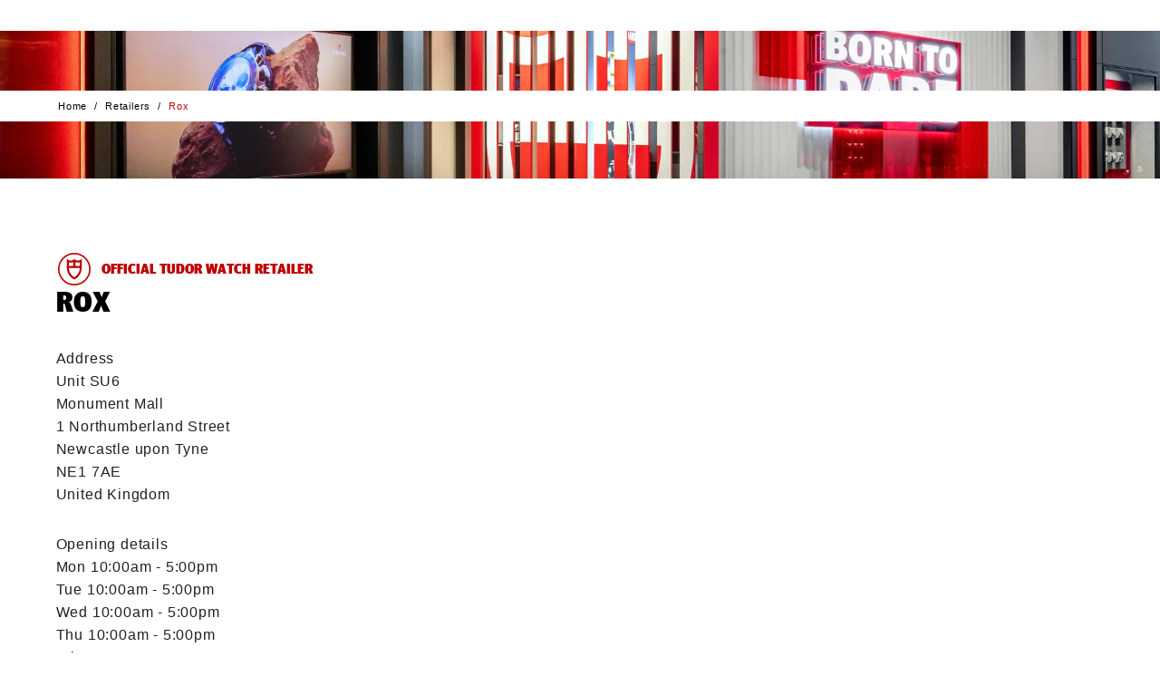

--- FILE ---
content_type: text/html; charset=utf-8
request_url: https://www.tudorwatch.com/en/retailers/details/unitedkingdom/tyneandwear/newcastleupontyne/13433-rox
body_size: 94284
content:
<!DOCTYPE html><html lang="en" class="__variable_b64bd7" dir="ltr" style="--nav-open:0;--header-expanded:1;--header-collapsed:0;--topbanner:1"><head><meta charSet="utf-8"/><meta name="viewport" content="width=device-width, initial-scale=1"/><link rel="stylesheet" href="/_next/static/css/b8ab0a74f039c429.css" data-precedence="next"/><link rel="stylesheet" href="/_next/static/css/7cab02b49d7bad21.css" data-precedence="next"/><link rel="stylesheet" href="/_next/static/css/1ec52a476bc9fe28.css" data-precedence="next"/><link rel="stylesheet" href="/_next/static/css/d947f6d02e181061.css" data-precedence="next"/><link rel="stylesheet" href="/_next/static/css/bcd347d9be098da1.css" data-precedence="next"/><link rel="stylesheet" href="/_next/static/css/f0ad12e2c7f9e256.css" data-precedence="next"/><link rel="stylesheet" href="/_next/static/css/dd1809c567ceff29.css" data-precedence="next"/><link rel="stylesheet" href="/_next/static/css/6eceb92ba7632067.css" data-precedence="next"/><link rel="stylesheet" href="/_next/static/css/aaf21dc580e8dfe1.css" data-precedence="next"/><link rel="stylesheet" href="/_next/static/css/9a912cb1db088a9f.css" data-precedence="next"/><link rel="stylesheet" href="/_next/static/css/7b0284ae868ad50f.css" data-precedence="next"/><link rel="stylesheet" href="/_next/static/css/a1c8d050e0a38e97.css" data-precedence="next"/><link rel="stylesheet" href="/_next/static/css/79932ef7b004d019.css" data-precedence="next"/><link rel="stylesheet" href="/_next/static/css/8a59408fb885129c.css" data-precedence="next"/><link rel="stylesheet" href="/_next/static/css/0fe4ec730e2b4480.css" data-precedence="next"/><link rel="stylesheet" href="/_next/static/css/0a45beb12e56f0b3.css" data-precedence="next"/><link rel="stylesheet" href="/_next/static/css/df06a918160736a0.css" data-precedence="next"/><link rel="stylesheet" href="/_next/static/css/754119ec7c330f55.css" data-precedence="next"/><link rel="stylesheet" href="/_next/static/css/9528f9375b9a0b4d.css" data-precedence="next"/><link rel="stylesheet" href="/_next/static/css/dd23a8a85ebd268d.css" data-precedence="next"/><link rel="stylesheet" href="/_next/static/css/09b4ae7b99759888.css" data-precedence="next"/><link rel="preload" as="script" fetchPriority="low" href="/_next/static/chunks/webpack-523d7c00a55d816d.js"/><script src="/_next/static/chunks/fd9d1056-bac1752bcd65f63c.js" async=""></script><script src="/_next/static/chunks/2117-b4790b63690adbdf.js" async=""></script><script src="/_next/static/chunks/main-app-5294d1645fe5526e.js" async=""></script><script src="/_next/static/chunks/4999-c4c1c89bcff3836f.js" async=""></script><script src="/_next/static/chunks/7648-a5250fd9e20907d8.js" async=""></script><script src="/_next/static/chunks/8667-8aaaed704c281d25.js" async=""></script><script src="/_next/static/chunks/5654-6d4c6002b098e97a.js" async=""></script><script src="/_next/static/chunks/3403-d88045f6bce56359.js" async=""></script><script src="/_next/static/chunks/3318-41f2a6d27e345ff5.js" async=""></script><script src="/_next/static/chunks/9710-6f62e989f264a955.js" async=""></script><script src="/_next/static/chunks/5409-947da5c0705f69cb.js" async=""></script><script src="/_next/static/chunks/4530-7242549e4451c896.js" async=""></script><script src="/_next/static/chunks/3317-d29e616dbb347467.js" async=""></script><script src="/_next/static/chunks/4314-60ff01aaff57e262.js" async=""></script><script src="/_next/static/chunks/app/layout-3056e3737cda128b.js" async=""></script><script src="/_next/static/chunks/7123-2af14ac9d27499cc.js" async=""></script><script src="/_next/static/chunks/244-a977a38fe2dd399e.js" async=""></script><script src="/_next/static/chunks/4580-d664804775988994.js" async=""></script><script src="/_next/static/chunks/21-af2e4d6820bab0d3.js" async=""></script><script src="/_next/static/chunks/app/%5Blocale%5D/retailers/details/%5B...slug%5D/page-85576a2884c0f1ce.js" async=""></script><title>‭Rox‬ - United Kingdom | Official TUDOR watch retailer | TUDOR Watch</title><meta name="description" content="Discover the experience of buying a TUDOR Swiss watch at ‭Rox‬&#x27;s store - Official TUDOR Retailer, Newcastle upon Tyne, United Kingdom"/><link rel="canonical" href="https://www.tudorwatch.com/en/retailers/details/unitedkingdom/tyneandwear/newcastleupontyne/13433-rox"/><link rel="alternate" hrefLang="en" href="https://www.tudorwatch.com/en/retailers/details/unitedkingdom/tyneandwear/newcastleupontyne/13433-rox"/><link rel="alternate" hrefLang="fr" href="https://www.tudorwatch.com/fr/retailers/details/unitedkingdom/tyneandwear/newcastleupontyne/13433-rox"/><link rel="alternate" hrefLang="it" href="https://www.tudorwatch.com/it/retailers/details/unitedkingdom/tyneandwear/newcastleupontyne/13433-rox"/><link rel="alternate" hrefLang="de" href="https://www.tudorwatch.com/de/retailers/details/unitedkingdom/tyneandwear/newcastleupontyne/13433-rox"/><link rel="alternate" hrefLang="es" href="https://www.tudorwatch.com/es/retailers/details/unitedkingdom/tyneandwear/newcastleupontyne/13433-rox"/><link rel="alternate" hrefLang="pt" href="https://www.tudorwatch.com/pt/retailers/details/unitedkingdom/tyneandwear/newcastleupontyne/13433-rox"/><link rel="alternate" hrefLang="zh-hans" href="https://www.tudorwatch.com/zh-hans/retailers/details/unitedkingdom/tyneandwear/newcastleupontyne/13433-rox"/><link rel="alternate" hrefLang="zh-hant" href="https://www.tudorwatch.com/zh-hant/retailers/details/unitedkingdom/tyneandwear/newcastleupontyne/13433-rox"/><link rel="alternate" hrefLang="ja" href="https://www.tudorwatch.com/ja/retailers/details/unitedkingdom/tyneandwear/newcastleupontyne/13433-rox"/><link rel="alternate" hrefLang="ko" href="https://www.tudorwatch.com/ko/retailers/details/unitedkingdom/tyneandwear/newcastleupontyne/13433-rox"/><link rel="alternate" hrefLang="ru" href="https://www.tudorwatch.com/ru/retailers/details/unitedkingdom/tyneandwear/newcastleupontyne/13433-rox"/><link rel="alternate" hrefLang="tr" href="https://www.tudorwatch.com/tr/retailers/details/unitedkingdom/tyneandwear/newcastleupontyne/13433-rox"/><link rel="alternate" hrefLang="ar" href="https://www.tudorwatch.com/ar/retailers/details/unitedkingdom/tyneandwear/newcastleupontyne/13433-rox"/><link rel="alternate" hrefLang="he" href="https://www.tudorwatch.com/he/retailers/details/unitedkingdom/tyneandwear/newcastleupontyne/13433-rox"/><link rel="alternate" hrefLang="nl" href="https://www.tudorwatch.com/nl/retailers/details/unitedkingdom/tyneandwear/newcastleupontyne/13433-rox"/><meta property="og:title" content="‭Rox‬ - United Kingdom | Official TUDOR watch retailer | TUDOR Watch"/><meta property="og:description" content="Discover the experience of buying a TUDOR Swiss watch at ‭Rox‬&#x27;s store - Official TUDOR Retailer, Newcastle upon Tyne, United Kingdom"/><meta property="og:image" content="https://media.tudorwatch.com/image/upload/v1711620153/tudorwatch/retailers/defaultimages/og-imagestoreloc.jpg"/><meta name="twitter:card" content="summary_large_image"/><meta name="twitter:title" content="‭Rox‬ - United Kingdom | Official TUDOR watch retailer | TUDOR Watch"/><meta name="twitter:description" content="Discover the experience of buying a TUDOR Swiss watch at ‭Rox‬&#x27;s store - Official TUDOR Retailer, Newcastle upon Tyne, United Kingdom"/><meta name="twitter:image" content="https://media.tudorwatch.com/image/upload/v1711620153/tudorwatch/retailers/defaultimages/og-imagestoreloc.jpg"/><link rel="icon" href="/favicon.ico" type="image/x-icon" sizes="48x48"/><link rel="apple-touch-icon" href="/apple-icon.png?ca743adb51baecff" type="image/png" sizes="180x180"/><meta name="next-size-adjust"/><link href="/cld-video-player.min.css" rel="stylesheet"/><script src="/_next/static/chunks/polyfills-42372ed130431b0a.js" noModule=""></script>
                              <script>!function(e){var n="https://s.go-mpulse.net/boomerang/";if("False"=="True")e.BOOMR_config=e.BOOMR_config||{},e.BOOMR_config.PageParams=e.BOOMR_config.PageParams||{},e.BOOMR_config.PageParams.pci=!0,n="https://s2.go-mpulse.net/boomerang/";if(window.BOOMR_API_key="X6W66-HH9WU-6HVDP-P53MG-YQHB7",function(){function e(){if(!o){var e=document.createElement("script");e.id="boomr-scr-as",e.src=window.BOOMR.url,e.async=!0,i.parentNode.appendChild(e),o=!0}}function t(e){o=!0;var n,t,a,r,d=document,O=window;if(window.BOOMR.snippetMethod=e?"if":"i",t=function(e,n){var t=d.createElement("script");t.id=n||"boomr-if-as",t.src=window.BOOMR.url,BOOMR_lstart=(new Date).getTime(),e=e||d.body,e.appendChild(t)},!window.addEventListener&&window.attachEvent&&navigator.userAgent.match(/MSIE [67]\./))return window.BOOMR.snippetMethod="s",void t(i.parentNode,"boomr-async");a=document.createElement("IFRAME"),a.src="about:blank",a.title="",a.role="presentation",a.loading="eager",r=(a.frameElement||a).style,r.width=0,r.height=0,r.border=0,r.display="none",i.parentNode.appendChild(a);try{O=a.contentWindow,d=O.document.open()}catch(_){n=document.domain,a.src="javascript:var d=document.open();d.domain='"+n+"';void(0);",O=a.contentWindow,d=O.document.open()}if(n)d._boomrl=function(){this.domain=n,t()},d.write("<bo"+"dy onload='document._boomrl();'>");else if(O._boomrl=function(){t()},O.addEventListener)O.addEventListener("load",O._boomrl,!1);else if(O.attachEvent)O.attachEvent("onload",O._boomrl);d.close()}function a(e){window.BOOMR_onload=e&&e.timeStamp||(new Date).getTime()}if(!window.BOOMR||!window.BOOMR.version&&!window.BOOMR.snippetExecuted){window.BOOMR=window.BOOMR||{},window.BOOMR.snippetStart=(new Date).getTime(),window.BOOMR.snippetExecuted=!0,window.BOOMR.snippetVersion=12,window.BOOMR.url=n+"X6W66-HH9WU-6HVDP-P53MG-YQHB7";var i=document.currentScript||document.getElementsByTagName("script")[0],o=!1,r=document.createElement("link");if(r.relList&&"function"==typeof r.relList.supports&&r.relList.supports("preload")&&"as"in r)window.BOOMR.snippetMethod="p",r.href=window.BOOMR.url,r.rel="preload",r.as="script",r.addEventListener("load",e),r.addEventListener("error",function(){t(!0)}),setTimeout(function(){if(!o)t(!0)},3e3),BOOMR_lstart=(new Date).getTime(),i.parentNode.appendChild(r);else t(!1);if(window.addEventListener)window.addEventListener("load",a,!1);else if(window.attachEvent)window.attachEvent("onload",a)}}(),"".length>0)if(e&&"performance"in e&&e.performance&&"function"==typeof e.performance.setResourceTimingBufferSize)e.performance.setResourceTimingBufferSize();!function(){if(BOOMR=e.BOOMR||{},BOOMR.plugins=BOOMR.plugins||{},!BOOMR.plugins.AK){var n=""=="true"?1:0,t="",a="aoix3vqxeeo5a2lwwiwq-f-760b2c51c-clientnsv4-s.akamaihd.net",i="false"=="true"?2:1,o={"ak.v":"39","ak.cp":"1585013","ak.ai":parseInt("614483",10),"ak.ol":"0","ak.cr":8,"ak.ipv":4,"ak.proto":"h2","ak.rid":"db3c47cc","ak.r":44332,"ak.a2":n,"ak.m":"x","ak.n":"essl","ak.bpcip":"3.145.125.0","ak.cport":49686,"ak.gh":"23.33.28.208","ak.quicv":"","ak.tlsv":"tls1.3","ak.0rtt":"","ak.0rtt.ed":"","ak.csrc":"-","ak.acc":"","ak.t":"1769386541","ak.ak":"hOBiQwZUYzCg5VSAfCLimQ==HUxWOZyayVs62V2VmsAA79Yek3GgD6tv0FtbysZhUjTcYsJQ3A8sL47v2CmRCwOPLx7Q7LRWrZU7HHFamqU1owPvHyg/fBl2FVALgzYtYxfAQMIrvm+2fCU7w08LW0/lfMYRo2q1VHeMwRV1JNIDSSmwxLNRmg0rqauSNM7KCDZIdaVBKvbR99DbnmH2CObP+Mgp0IlBBz1M3S0jw7V4gD5rTnca2u+dqO/fisifTtHyFtMD5cxRUcOQVIR71EhQxia2pXm9RX6SFZRQ93t0F0JH4y9T46Aqr2TDdEWkb7SaXXfGN0GTr/SnsIZC5mR9BjVNu7FiKnALe2dJUdHynnG7hmnRW3kTJm+fXWvRGk+gSdKmnbLqXOWU7A2TYhccaNg0XT7NdiwHP6xwAoR6QHjOVgogBhCGAmFWMN3q9pE=","ak.pv":"270","ak.dpoabenc":"","ak.tf":i};if(""!==t)o["ak.ruds"]=t;var r={i:!1,av:function(n){var t="http.initiator";if(n&&(!n[t]||"spa_hard"===n[t]))o["ak.feo"]=void 0!==e.aFeoApplied?1:0,BOOMR.addVar(o)},rv:function(){var e=["ak.bpcip","ak.cport","ak.cr","ak.csrc","ak.gh","ak.ipv","ak.m","ak.n","ak.ol","ak.proto","ak.quicv","ak.tlsv","ak.0rtt","ak.0rtt.ed","ak.r","ak.acc","ak.t","ak.tf"];BOOMR.removeVar(e)}};BOOMR.plugins.AK={akVars:o,akDNSPreFetchDomain:a,init:function(){if(!r.i){var e=BOOMR.subscribe;e("before_beacon",r.av,null,null),e("onbeacon",r.rv,null,null),r.i=!0}return this},is_complete:function(){return!0}}}}()}(window);</script></head><body><div id="skipLinks" data-theme="default" class="-translate-x-1/2 outline-0 absolute top-[90vh] left-1/2 z-50 flex transform outline-none"><button id="skiptocontent" type="button" class="btn-bean ui-primary -translate-x-1/2 pointer-events-none absolute top-0 left-1/2 z-50 transform opacity-0 focus-within:pointer-events-auto focus-within:opacity-100" aria-label="Skip to the main content">Skip to the main content</button><button id="skiptofooter" type="button" class="btn-bean ui-primary -translate-x-1/2 pointer-events-none absolute top-0 left-1/2 z-50 transform opacity-0 focus-within:pointer-events-auto focus-within:opacity-100" aria-label="Skip to the footer">Skip to the footer</button></div><header data-theme="default" class="sticky top-0 left-0 z-[999] w-full translate-y-[calc(-100%_*_var(--header-collapsed))] bg-white text-black transition-all duration-300"><div class="relative z-[999] box-border h-[var(--top-banner-height)] border-gray-224 border-b-1 bg-white hidden"><div class="relative grid h-full w-full grid-flow-col grid-cols-[2rem_calc(90vw-4rem)_2rem] items-center before:w-8 px-[5vw]"><a href="/en/watch-family/ranger" class="btn-inline ui-txt-primary w-full justify-center text-center"><span>Discover the new Tudor Ranger</span><svg width="24" height="24" viewBox="0 0 24 24" class="rtl:-scale-x-100 !size-3 max-sm:hidden" aria-hidden="true"><title></title><path d="M24 10.8001L16.8 3.6001L15.12 5.2801L20.64 10.8001H0V13.2001H20.52L15.12 18.7201L16.8 20.4001L24 13.2001V10.8001Z" fill="currentColor"></path></svg></a><button type="button" class="btn-inline ui-txt-primary p-2 hover:text-black"><svg width="24" height="24" viewBox="0 0 24 24" class=""><title>Close</title><path d="M13.05 12L24 22.95L22.95 24L12 13.05L1.05 24L0 22.95L10.95 12L0 1.05L1.05 0L12 10.95L22.95 0L24 1.05L13.05 12Z" fill="currentColor"></path></svg></button></div></div><div class="relative z-2 flex h-[var(--h)] items-center bg-white px-[calc(5vw_-_.5rem)]" style="--h:var(--header-base-height)"><button type="button" aria-expanded="false" class="btn-inline flex flex-col justify-center p-2 *:pointer-events-none md:min-w-14 hover:text-red max-md:focus:outline-none"><svg viewBox="0 0 16 16" width="16" height="16"><title></title><line stroke-width="1" stroke-linecap="square" x1="0" y1="2" x2="16" y2="2" stroke="currentColor"></line><line stroke-width="1" stroke-linecap="square" x1="0" y1="8" x2="16" y2="8" stroke="currentColor"></line><line stroke-width="1" stroke-linecap="square" x1="0" y1="14" x2="16" y2="14" stroke="currentColor"></line></svg><p class="hidden h-[var(--header-expanded)] overflow-hidden text-nowrap md:block">Menu</p></button><figure class="-translate-x-1/2 -translate-y-1/2 absolute top-1/2 left-1/2 transform"><a href="/en/" class="block p-2"><svg width="100" viewBox="0 0 201 113"><title>Tudor homepage</title><path fill="rgb(190, 1, 0)" d="M116.3,21.1V10.7c-4.1,1.2-8.5,1.1-12.4-0.4v10.8H116.3z M97.2,21.1V10.3c-4,1.5-8.4,1.6-12.4,0.4v10.3H97.2z M121.8,27.3c-0.4,14.1-8.6,26.8-21.3,32.8c-12.7-6.1-20.9-18.7-21.3-32.8V0.5c4.9,6.3,15,7.6,21.3,1c4.8,5.3,14.9,6.8,21.3-1V27.3z M116.1,27.3H84.9c0.3,10.9,6.2,20.9,15.6,26.4C109.9,48.2,115.8,38.2,116.1,27.3"></path><g fill="#000" style="opacity:1" class="transition-opacity"><path d="M58.1,107.4c0.9,0,1.8,0,2.6-0.2c2.9-0.6,5.1-3,5.4-6V82.6c0-0.1,0-0.3-0.1-0.4c-0.3-0.5-0.7-0.8-1.3-0.9c-1-0.2-1.9-0.4-2.9-0.5c-0.2,0-0.3,0-0.5,0h-0.9v-3.5h16v3.5H76c-0.2,0-0.3,0-0.5,0c-1,0.1-2,0.3-2.9,0.5c-0.5,0.1-1,0.4-1.3,0.9c-0.1,0.1-0.1,0.3-0.1,0.4v18.6c0,1.1-0.2,2.1-0.6,3.1c-1.2,3.1-3.6,5.5-6.6,6.7c-2.1,0.8-4.3,1.1-6.6,1c-2.2,0.1-4.5-0.3-6.6-1c-2.7-0.8-5-2.6-6.3-5.2c-0.6-1.2-0.9-2.5-0.9-3.8V82.6c0-0.1,0-0.3-0.1-0.4c-0.3-0.5-0.7-0.8-1.3-0.9c-1-0.3-2.1-0.4-3.2-0.6v-3.5h16.3v3.5c-1.1,0.1-2.1,0.3-3.2,0.6c-0.5,0.1-1,0.4-1.3,0.9c-0.1,0.1-0.1,0.3-0.1,0.4v18.7c0,2.7,1.9,5.1,4.5,5.8C56.2,107.3,57.1,107.4,58.1,107.4"></path><path d="M7.4,111.2v-3.9h0.1c0.9,0,1.9-0.1,2.8-0.1c0.6,0,1.2-0.1,1.8-0.3c0.4-0.2,0.8-0.6,0.8-1.1V81.1h-1.8c-0.6,0-1.3,0-1.9,0.1c-1,0.2-1.9,0.7-2.6,1.5c-1.3,1.5-2.2,3.3-2.7,5.2H0.5V77.2h32v10.7h-3.4c-0.5-1.9-1.4-3.7-2.7-5.2c-0.7-0.8-1.6-1.3-2.6-1.5c-0.6-0.1-1.2-0.1-1.9-0.1h-1.8v24.8c0,0.5,0.4,0.9,0.8,1.1c0.6,0.2,1.2,0.3,1.8,0.3c0.9,0,1.9,0.1,2.8,0.1h0.1v3.9H7.4z"></path><path d="M99.1,77.2c3.4,0.1,6.7,0.9,9.8,2.2c8,3.9,11.4,13.5,7.8,21.6c-3.2,5.9-9.1,9.8-15.8,10.3H82.9v-3.4c0.9,0,1.8-0.1,2.8-0.2c0.4,0,0.7-0.1,1.1-0.2c0.2,0,0.5-0.1,0.7-0.2c0.2-0.3,0.3-0.7,0.3-1.2V82.6c0-0.1,0-0.3,0-0.4c-0.1-0.6-0.4-1.1-0.9-1.3c-0.3-0.2-0.7-0.3-1.1-0.4c-0.9-0.2-1.8-0.3-2.7-0.4v-3H99.1z M94.8,81c-0.2,0.3-0.3,0.7-0.3,1.1l-0.1,24c0,0.4,0.1,0.8,0.3,1.2c0.2,0.1,0.4,0.2,0.7,0.2c0.4,0.1,0.7,0.1,1.1,0.2c0.9,0.1,1.8,0.1,2.8,0.1c3.7,0.4,7.2-1.4,9.2-4.5c2.8-5.4,2.7-11.9-0.2-17.3c-2-3.1-5.3-5.1-8.9-5.4c-0.9,0-1.8,0-2.8,0c-0.4,0-0.7,0.1-1.1,0.1C95.2,80.8,95,80.8,94.8,81"></path><path d="M141.6,75.9c10.1,0,18.3,8.2,18.3,18.3c0,10.1-8.2,18.3-18.3,18.3c-10.1,0-18.3-8.2-18.3-18.3C123.3,84.1,131.5,75.9,141.6,75.9 M149.3,104.3c1.7-3.1,2.5-6.6,2.3-10.1c0.2-3.5-0.6-7-2.3-10.1c-1.7-2.7-4.6-4.3-7.7-4.2c-3.1-0.1-6.1,1.5-7.7,4.2c-1.7,3.1-2.5,6.6-2.3,10.1c-0.2,3.5,0.6,7,2.3,10.1c1.7,2.7,4.6,4.3,7.7,4.2C144.7,108.6,147.6,107,149.3,104.3"></path><path d="M187.1,92c2.1-0.5,3.7-2.3,4-4.4c0.5-3-1.6-5.9-4.6-6.3c-0.1,0-0.2,0-0.3,0c-1.6-0.2-3.1-0.4-4.7-0.4h-6.7v11.7h8.7C184.7,92.5,185.9,92.3,187.1,92 M180.5,96.4h-5.7v9.5c0,0.4,0.2,0.7,0.4,0.9c0.1,0.1,0.2,0.1,0.2,0.1c0.4,0.1,0.8,0.2,1.2,0.3c0.9,0.1,1.8,0.2,2.7,0.3v3.7h-15.6v-3.8c0.9-0.1,1.8-0.2,2.7-0.3c0.4,0,0.8-0.1,1.2-0.3c0.1,0,0.2-0.1,0.2-0.1c0.3-0.2,0.4-0.6,0.4-0.9l0-23.4c0-0.4-0.1-0.7-0.4-0.9c-0.1-0.1-0.1-0.1-0.2-0.1c-0.4-0.2-0.7-0.3-1.1-0.4c-1-0.2-1.9-0.4-2.9-0.6v-3.3h24.2c1.7,0,3.3,0.5,4.7,1.4c2.5,1.7,4.1,4.5,4.3,7.5c0.4,5.4-3.7,10.1-9.1,10.5l6.7,9.1c0.5,0.7,1.3,1.2,2.2,1.3c1.2,0.2,2.5,0.3,3.7,0.4v3.8h-9.7L180.5,96.4z"></path></g></svg></a></figure><ul class="flex-1 ms-2 flex items-center justify-between gap-2 md:ms-1 sm:ms-5 md:gap-1 sm:gap-5"><li class="me-auto"><a href="/en/wishlist" class="btn-inline flex flex-col justify-center p-2 hover:text-red group-[.active]:text-red"><div class="md:h-[16px]" style="transform:scale(0.9) translateZ(0)"><svg width="18" height="18" viewBox="0 0 18 18" class="" aria-hidden="true"><title></title><path d="M9.00001 17.4998L9.35001 17.1498C14.25 12.4498 14.35 12.3998 16.75 9.89984L16.8 9.84984C18.1 8.49984 18.15 6.44984 17.9 5.39984C17.55 3.89984 16.5 2.59984 15.1 1.94984C13.95 1.39984 12.6 1.34984 11.35 1.79984C10.4 2.14984 9.60001 2.74984 9.05001 3.54984C8.50001 2.74984 7.70001 2.14984 6.75001 1.79984C5.50001 1.34984 4.15001 1.39984 3.00001 1.94984C1.55001 2.64984 0.500014 3.94984 0.100014 5.39984C-0.149986 6.44984 -0.099986 8.49984 1.20001 9.84984L1.25001 9.89984C3.65001 12.4498 3.75001 12.4998 8.65001 17.1498L9.00001 17.4998ZM16 9.24984C13.7 11.6998 13.55 11.7998 9.00001 16.1498C4.45001 11.8498 4.30001 11.6998 2.00001 9.24984C0.750014 7.69984 0.900014 6.49984 1.10001 5.64984C1.40001 4.44984 2.25001 3.39984 3.35001 2.84984C4.25001 2.39984 5.35001 2.39984 6.35001 2.74984C7.35001 3.09984 8.15001 3.84984 8.55001 4.74984L9.00001 5.74984L9.45001 4.74984C9.85001 3.79984 10.65 3.09984 11.65 2.74984C12.65 2.39984 13.75 2.44984 14.65 2.84984C15.75 3.39984 16.65 4.44984 16.9 5.64984C17.1 6.49984 17.25 7.69984 16 9.24984Z" fill="currentColor"></path></svg></div><p class="hidden h-[var(--header-expanded)] overflow-hidden text-nowrap md:block">Favorites</p></a></li><li class=""><a href="/en/collections" class="btn-inline flex flex-col justify-center p-2 hover:text-red group-[.active]:text-red"><svg width="32" height="32" viewBox="0 0 32 32" class="" aria-hidden="true"><title></title><path d="m28.1 11.4c-.6-2.4-1.7-5.9-3.7-10.4l-.1-.3c-.4-.8-1.4-.7-1.5-.7h-.2v4.8c-1.9-1.1-4.2-1.8-6.6-1.8s-4.6.7-6.6 1.8v-4.8h-.2c-.1 0-1.1-.1-1.5.7l-.1.3c-1.9 4.4-3 7.8-3.6 10.1-.6 1.5-1 3.1-1 4.9 0 1.7.3 3.4 1 4.9.6 2.3 1.7 5.7 3.6 10.1l.1.3c.4.8 1.4.7 1.5.7h.2v-4.8c2 1.1 4.2 1.8 6.6 1.8s4.7-.7 6.6-1.8v4.8h.2c.1 0 1.1.1 1.5-.7l.1-.3c2-4.5 3.1-8 3.7-10.4.6-1.4.9-3 .9-4.6s-.3-3.2-.9-4.6zm-12.1 15.6c-6.1 0-11-4.9-11-11s4.9-11 11-11 11 4.9 11 11-4.9 11-11 11zm7.7-15.2h.6c.1 0 .1.1.1.1l-.3.5c-.1.1-.1.1-.1.1l-6.8 3.7c0 .1-.1.2-.1.3-.1.5-.5.8-1 .8-.2 0-.4 0-.5-.1h-.1l-2.5 3 .1.8c0 .1-.2.1-.2.1l-.9.1-1.9 2.3h-.1l-.1-.1v-.1l1.9-2.3-.1-.7c-.1-.2.1-.3.1-.3l.8-.1 2.5-3.1c0-.1 0-.1 0-.1-.1-.1-.1-.2-.1-.4 0-.1 0-.1 0-.2l-1.6-1.1h-.1l-1.3.2c-.1 0-.1-.1-.1-.1l-.2-1.4-.7-.6.6-.8.7.5 1.4-.2c.1 0 .1.1.1.1l.2 1.4c.1.1 1.6 1.2 1.6 1.2.1-.1.1-.1.2-.1h.1.2c.2 0 .4.1.6.2l1-1.2h.1l.2.2v.1l-.7.9 6.2-3.4c.1-.1.2-.1.2-.2z" fill="currentColor"></path></svg><p class="hidden h-[var(--header-expanded)] overflow-hidden text-nowrap md:block">Collections</p></a></li><li class=""><a href="/en/buy" class="btn-inline flex flex-col justify-center p-2 hover:text-red group-[.active]:text-red"><svg width="24" height="24" viewBox="0 0 24 24" class="" aria-hidden="true"><title></title><path d="M12 6C9.9 6 8.25 7.65 8.25 9.75C8.25 11.85 9.9 13.5 12 13.5C14.1 13.5 15.75 11.85 15.75 9.75C15.75 7.65 14.1 6 12 6ZM12 12C10.725 12 9.75 11.025 9.75 9.75C9.75 8.475 10.725 7.5 12 7.5C13.275 7.5 14.25 8.475 14.25 9.75C14.25 10.95 13.275 12 12 12ZM21.75 9.75C21.75 4.35 17.4 0 12 0C6.6 0 2.25 4.35 2.25 9.75C2.25 12.375 3.3 14.775 5.025 16.5L11.475 24H12.6L19.05 16.5C20.7 14.775 21.75 12.375 21.75 9.75ZM17.85 15.525L12 22.35L6.15 15.525C4.65 14.1 3.75 12 3.75 9.75C3.75 5.175 7.425 1.5 12 1.5C16.575 1.5 20.25 5.175 20.25 9.75C20.25 12 19.35 14.025 17.85 15.525Z" fill="currentColor"></path></svg><p class="hidden h-[var(--header-expanded)] overflow-hidden text-nowrap md:block">Retailers</p></a></li><li class="order-first md:order-none group"><a href="/en/search" class="btn-inline flex flex-col justify-center p-2 hover:text-red group-[.active]:text-red" role="button"><svg width="24" height="24" viewBox="0 0 24 24" class="rtl:-scale-x-100" aria-hidden="true"><title></title><path d="M17.175 16.05C18.6 14.325 19.5 12.15 19.5 9.75C19.5 4.35 15.15 0 9.75 0C4.35 0 0 4.35 0 9.75C0 15.15 4.35 19.5 9.75 19.5C12.15 19.5 14.4 18.6 16.125 17.175L22.95 24L24 22.95L17.175 16.05ZM9.75 18C5.175 18 1.5 14.325 1.5 9.75C1.5 5.175 5.175 1.5 9.75 1.5C14.325 1.5 18 5.175 18 9.75C18 14.325 14.325 18 9.75 18Z" fill="currentColor"></path></svg><p class="hidden h-[var(--header-expanded)] overflow-hidden text-nowrap md:block">Search</p></a></li><li class="relative hidden md:block"><button type="button" class="btn-inline flex flex-col justify-center p-2 group-[.active]:text-red hover:text-red" aria-expanded="false"><svg width="250" height="250" viewBox="0 0 250 250" class="" aria-hidden="true"><title></title><path d="m210.4 19 7.6-7.6-9.2-8.4-35 35.1c-37.4-33.5-94.5-32-131.1 3.8-17.6 18.3-28.3 41.9-28.3 67.9s8.4 45.8 24.4 63.3l-35.8 35.8 8.4 8.4 7.6-7.6c25.9 25.1 59.4 37.3 93 37.3s70.2-13.7 96.8-40.4c50.4-51.9 51.1-135 1.6-187.6zm-159.4 155.6 59.5-59.5 26.7 26.7c-31.3 29.7-68.7 44.2-86.2 32.8zm65.6-64.8 59.4-59.5c5.3 7.6 5.3 19.8 0 35.1-5.3 16.7-17.5 35-32.7 51zm54.1-64.9-59.5 59.5-27.4-26.7c24.4-22.9 51.9-36.6 70.9-36.6 6.1-.7 11.4.8 16 3.8zm-65.6 64.9-59.5 59.5c-5.3-7.6-5.3-19.8-.8-35.1 5.3-16.8 17.5-35.1 32.8-51.1zm-38.9 76.2c21.4 0 50.3-14.5 76.2-38.9l27.5 27.5c-28.2 26.6-70.9 30.5-103.7 11.4zm109.8-16.8-27.4-27.4c16.8-16.8 29-36.6 35.1-54.2 3.1-8.4 3.8-15.2 3.8-22.1 7.6 13.7 12.2 28.2 12.2 44.2-.8 22.2-8.4 43.5-23.7 59.5zm-21.3-136.5c-21.3 0-50.3 14.5-76.2 38.9l-27.5-26.7c16.8-15.2 38.1-23.6 59.5-23.6 15.2 0 30.5 3.8 44.2 11.4zm-109 17.6 27.5 27.4c-16.9 16.8-29.1 35.9-35.2 53.4-3 7.6-3.8 15.2-3.8 22.1-7.6-13-12.2-28.2-12.2-43.4 0-22.2 8.4-43.5 23.7-59.5zm152.5 145.6c-45.8 46.5-121.2 48-168.5 3.8l18.3-18.3c18.3 16 40.4 23.6 63.3 23.6s49.6-9.2 67.9-28.2c18.2-18.3 28.1-41.9 28.1-67.8s-8.4-45.8-24.4-63.3l16.8-16.8c44.2 47.3 43.4 121.3-1.5 167z" fill="currentColor"></path></svg><p class="hidden h-[var(--header-expanded)] gap-[0.375rem] overflow-hidden text-nowrap md:flex">Languages<svg width="12" height="12" viewBox="0 0 12 12" class="!w-3" aria-hidden="true"><title></title><path d="M6 9.375L0 2.625L12 2.625L6 9.375Z" fill="currentColor"></path></svg></p></button></li></ul></div><nav class="absolute bottom-0 left-0 h-[calc(100dvh_-_var(--header-base-height))] w-full translate-y-[var(--y)] transform overflow-y-auto overscroll-contain bg-white md:bottom-[1px] md:h-[calc(90vh_-_var(--header-base-height))]" aria-label="%(mainNavigation)%" aria-hidden="true" style="--y:0;display:none"><div class="grid overflow-hidden" style="opacity:0"><p class="hidden" id="tablist">%(main-navigation)%</p><div role="tablist" aria-labelledby="tablist" class="scrollbar-hide flex flex-col gap-y-6 overflow-x-auto px-[5vw] pt-8"><div class="flex gap-x-2 after:block after:pe-[5vw] md:h-0 md:overflow-hidden md:[&amp;:has(button[aria-selected=&#x27;true&#x27;])]:h-auto"><button id="tab-0" type="button" role="tab" aria-selected="true" aria-controls="tabpanel-0" class="group btn-bean ui-secondary border-gray-224 normal-case !bg-red pointer-events-none cursor-default"><span class="leading-1 transition group-hover:text-white text-black text-white">New Watches</span></button><button id="tab-1" type="button" role="tab" aria-selected="false" aria-controls="tabpanel-1" class="group btn-bean ui-secondary border-gray-224 normal-case" tabindex="-1"><span class="leading-1 transition group-hover:text-white text-black">Black Bay</span></button><button id="tab-2" type="button" role="tab" aria-selected="false" aria-controls="tabpanel-2" class="group btn-bean ui-secondary border-gray-224 normal-case" tabindex="-1"><span class="leading-1 transition group-hover:text-white text-black">Sport Watches</span></button><button id="tab-3" type="button" role="tab" aria-selected="false" aria-controls="tabpanel-3" class="group btn-bean ui-secondary border-gray-224 normal-case" tabindex="-1"><span class="leading-1 transition group-hover:text-white text-black">Classic watches</span></button><button id="tab-4" type="button" role="tab" aria-selected="false" aria-controls="tabpanel-4" class="group btn-bean ui-secondary border-gray-224 normal-case" tabindex="-1"><span class="leading-1 transition group-hover:text-white text-black">Women&#x27;s watches</span></button><button id="tab-5" type="button" role="tab" aria-selected="false" aria-controls="tabpanel-5" class="group btn-bean ui-secondary border-gray-224 normal-case" tabindex="-1"><span class="leading-1 transition group-hover:text-white text-black">Diving watches</span></button><button id="tab-6" type="button" role="tab" aria-selected="false" aria-controls="tabpanel-6" class="group btn-bean ui-secondary border-gray-224 normal-case" tabindex="-1"><span class="leading-1 transition group-hover:text-white text-black">Daring watches</span></button></div><div class="order-first flex gap-x-8 max-md:hidden [&amp;&gt;*]:after:-translate-y-1/2 [&amp;&gt;*]:after:-right-4 [&amp;&gt;*]:relative [&amp;&gt;*]:after:absolute [&amp;&gt;*]:after:top-1/2 [&amp;&gt;*]:after:h-[2.4375rem] [&amp;&gt;*]:after:w-[1px] [&amp;&gt;*]:after:bg-gray-160 [&amp;&gt;*]:after:content-[&#x27;&#x27;] last:[&amp;&gt;*]:after:hidden"><div class="headline-50 cursor-pointer hover:text-red [&amp;:not(:has(~button[aria-selected=&#x27;true&#x27;]))]:text-red"><span class="">Watches</span></div><button id="tab-7" type="button" role="tab" aria-selected="false" aria-controls="tabpanel-7" class="headline-50 whitespace-nowrap hover:text-red" tabindex="-1"><span class="leading-1 transition group-hover:text-white">Inside Tudor</span></button><button id="tab-8" type="button" role="tab" aria-selected="false" aria-controls="tabpanel-8" class="headline-50 whitespace-nowrap hover:text-red" tabindex="-1"><span class="leading-1 transition group-hover:text-white">Our world</span></button><button id="tab-9" type="button" role="tab" aria-selected="false" aria-controls="tabpanel-9" class="headline-50 whitespace-nowrap hover:text-red" tabindex="-1"><span class="leading-1 transition group-hover:text-white">Tudor care</span></button><button id="tab-10" type="button" role="tab" aria-selected="false" aria-controls="tabpanel-10" class="headline-50 whitespace-nowrap hover:text-red" tabindex="-1"><span class="leading-1 transition group-hover:text-white">Company</span></button></div></div><div role="tabpanel" id="tabpanel-0" aria-labelledby="tab-0" controls="" class="col-start-1 row-start-2" style="opacity:0;visibility:hidden"><div class="carol grid w-full bg-white pt-8 has-edito compmargin-0 colw-xlg" style="--ips-xs:2;--ips-sm:2.3;--ips-md:4;--ips-lg:5;--ips-xl:5" data-ips-xs="2" data-ips-sm="2.3" data-ips-md="4" data-ips-lg="5" data-ips-xl="5"><ul class="roller -mb-2 -mt-2 col-start-1 row-start-[strip] gap-[--crl-gap] pt-2 pb-2"><li index="0" class="relative snap-start"><a href="/en/new-watches" class="group block"><figure class="grid size-full justify-items-center"><div class="z-0 size-full overflow-hidden [grid-area:1/1]"><picture class="contents"><source media="(min-width: 60rem)" srcSet="https://media.tudorwatch.com/image/upload/q_auto/f_auto/c_limit,w_640/v1/tudorwatch/menu/family-pushes/new-watches/Push-New-Watches 640w, https://media.tudorwatch.com/image/upload/q_auto/f_auto/c_limit,w_750/v1/tudorwatch/menu/family-pushes/new-watches/Push-New-Watches 750w, https://media.tudorwatch.com/image/upload/q_auto/f_auto/c_limit,w_1080/v1/tudorwatch/menu/family-pushes/new-watches/Push-New-Watches 1080w, https://media.tudorwatch.com/image/upload/q_auto/f_auto/c_limit,w_1200/v1/tudorwatch/menu/family-pushes/new-watches/Push-New-Watches 1200w, https://media.tudorwatch.com/image/upload/q_auto/f_auto/c_limit,w_1920/v1/tudorwatch/menu/family-pushes/new-watches/Push-New-Watches 1920w, https://media.tudorwatch.com/image/upload/q_auto/f_auto/c_limit,w_2048/v1/tudorwatch/menu/family-pushes/new-watches/Push-New-Watches 2048w, https://media.tudorwatch.com/image/upload/q_auto/f_auto/c_limit,w_3840/v1/tudorwatch/menu/family-pushes/new-watches/Push-New-Watches 3840w"/><source srcSet="https://media.tudorwatch.com/image/upload/q_auto/f_auto/c_limit,w_640/v1/tudorwatch/menu/family-pushes/new-watches/Push-New-Watches-portrait 640w, https://media.tudorwatch.com/image/upload/q_auto/f_auto/c_limit,w_750/v1/tudorwatch/menu/family-pushes/new-watches/Push-New-Watches-portrait 750w, https://media.tudorwatch.com/image/upload/q_auto/f_auto/c_limit,w_1080/v1/tudorwatch/menu/family-pushes/new-watches/Push-New-Watches-portrait 1080w, https://media.tudorwatch.com/image/upload/q_auto/f_auto/c_limit,w_1200/v1/tudorwatch/menu/family-pushes/new-watches/Push-New-Watches-portrait 1200w, https://media.tudorwatch.com/image/upload/q_auto/f_auto/c_limit,w_1920/v1/tudorwatch/menu/family-pushes/new-watches/Push-New-Watches-portrait 1920w, https://media.tudorwatch.com/image/upload/q_auto/f_auto/c_limit,w_2048/v1/tudorwatch/menu/family-pushes/new-watches/Push-New-Watches-portrait 2048w, https://media.tudorwatch.com/image/upload/q_auto/f_auto/c_limit,w_3840/v1/tudorwatch/menu/family-pushes/new-watches/Push-New-Watches-portrait 3840w"/><img src="https://media.tudorwatch.com/image/upload/q_auto/f_auto/c_limit,w_496/v1/tudorwatch/menu/family-pushes/new-watches/Push-New-Watches-portrait" alt="Black Bay 58, Black Bay 68, Pelagos Ultra, Black Bay Pro and Black Bay Chrono" class="size-full transition-transform duration-300 group-hover:scale-110" sizes="(max-width: 60rem) 90vw, 50vw"/></picture></div><figcaption class="z-1 flex items-end p-4 [grid-area:1/1]"><div class="flex flex-col items-center gap-2"><div class="headline-30 text-white">New watches</div><div class="uitxt-20 ui-svg ui-txt-dark group inline-flex flex-row-reverse gap-1.5 font-medium uppercase tracking-[0.6px]"><span class="relative text-pretty underline-offset-2 group-hover:underline">Discover more</span><svg width="24" height="24" viewBox="0 0 24 24" class="-mt-[1px] flex-none transition-transform duration-300 group-hover:rotate-180 group-focus-visible:rotate-180" aria-hidden="true"><title></title><path d="M19.8,10.8l-5-5l-5,5H0v2.4h9.8l5,5l5-5H24v-2.4H19.8z M14.8,16.2L10.6,12l4.2-4.2L19,12L14.8,16.2z" fill="currentColor"></path></svg></div></div></figcaption></figure></a></li><li index="1" class="relative snap-start"></li></ul></div><div class="flex flex-wrap gap-2 px-[5vw] py-6"><a href="/en/collections" class="btn-bean ui-secondary justify-center max-sm:size-full">Explore Tudor Collections </a><a href="/en/watches/configurator" class="btn-bean ui-secondary justify-center max-sm:size-full">Tudor Configurator</a><a href="/en/comparator" class="btn-bean ui-secondary justify-center max-sm:size-full">Compare TUDOR Watch Models</a></div></div><div role="tabpanel" id="tabpanel-1" aria-hidden="true" aria-labelledby="tab-1" controls="" class="col-start-1 row-start-2" style="opacity:0;visibility:hidden"><div class="carol grid w-full bg-white pt-8 has-edito compmargin-0 colw-xlg" style="--ips-xs:2;--ips-sm:2.3;--ips-md:4;--ips-lg:5;--ips-xl:5" data-ips-xs="2" data-ips-sm="2.3" data-ips-md="4" data-ips-lg="5" data-ips-xl="5"><ul class="roller -mb-2 -mt-2 col-start-1 row-start-[strip] gap-[--crl-gap] pt-2 pb-2"><li index="0" class="relative snap-start"><a href="/en/collections/black-bay" class="group block"><figure class="grid size-full justify-items-center"><div class="z-0 size-full overflow-hidden [grid-area:1/1]"><picture class="contents"><source media="(min-width: 60rem)" srcSet="https://media.tudorwatch.com/image/upload/q_auto/f_auto/c_limit,w_640/v1/tudorwatch/menu/family-pushes/black-bay/Push-Black-Bay-watches 640w, https://media.tudorwatch.com/image/upload/q_auto/f_auto/c_limit,w_750/v1/tudorwatch/menu/family-pushes/black-bay/Push-Black-Bay-watches 750w, https://media.tudorwatch.com/image/upload/q_auto/f_auto/c_limit,w_1080/v1/tudorwatch/menu/family-pushes/black-bay/Push-Black-Bay-watches 1080w, https://media.tudorwatch.com/image/upload/q_auto/f_auto/c_limit,w_1200/v1/tudorwatch/menu/family-pushes/black-bay/Push-Black-Bay-watches 1200w, https://media.tudorwatch.com/image/upload/q_auto/f_auto/c_limit,w_1920/v1/tudorwatch/menu/family-pushes/black-bay/Push-Black-Bay-watches 1920w, https://media.tudorwatch.com/image/upload/q_auto/f_auto/c_limit,w_2048/v1/tudorwatch/menu/family-pushes/black-bay/Push-Black-Bay-watches 2048w, https://media.tudorwatch.com/image/upload/q_auto/f_auto/c_limit,w_3840/v1/tudorwatch/menu/family-pushes/black-bay/Push-Black-Bay-watches 3840w"/><source srcSet="https://media.tudorwatch.com/image/upload/q_auto/f_auto/c_limit,w_640/v1/tudorwatch/menu/family-pushes/black-bay/Push-Black-Bay-watches-portrait 640w, https://media.tudorwatch.com/image/upload/q_auto/f_auto/c_limit,w_750/v1/tudorwatch/menu/family-pushes/black-bay/Push-Black-Bay-watches-portrait 750w, https://media.tudorwatch.com/image/upload/q_auto/f_auto/c_limit,w_1080/v1/tudorwatch/menu/family-pushes/black-bay/Push-Black-Bay-watches-portrait 1080w, https://media.tudorwatch.com/image/upload/q_auto/f_auto/c_limit,w_1200/v1/tudorwatch/menu/family-pushes/black-bay/Push-Black-Bay-watches-portrait 1200w, https://media.tudorwatch.com/image/upload/q_auto/f_auto/c_limit,w_1920/v1/tudorwatch/menu/family-pushes/black-bay/Push-Black-Bay-watches-portrait 1920w, https://media.tudorwatch.com/image/upload/q_auto/f_auto/c_limit,w_2048/v1/tudorwatch/menu/family-pushes/black-bay/Push-Black-Bay-watches-portrait 2048w, https://media.tudorwatch.com/image/upload/q_auto/f_auto/c_limit,w_3840/v1/tudorwatch/menu/family-pushes/black-bay/Push-Black-Bay-watches-portrait 3840w"/><img src="https://media.tudorwatch.com/image/upload/q_auto/f_auto/c_limit,w_496/v1/tudorwatch/menu/family-pushes/black-bay/Push-Black-Bay-watches-portrait" alt="Black Bay worn" class="size-full transition-transform duration-300 group-hover:scale-110" sizes="(max-width: 60rem) 90vw, 50vw"/></picture></div><figcaption class="z-1 flex items-end p-4 [grid-area:1/1]"><div class="flex flex-col items-center gap-2"><div class="headline-30 text-white">Black Bay</div><div class="uitxt-20 ui-svg ui-txt-dark group inline-flex flex-row-reverse gap-1.5 font-medium uppercase tracking-[0.6px]"><span class="relative text-pretty underline-offset-2 group-hover:underline">Discover more</span><svg width="24" height="24" viewBox="0 0 24 24" class="-mt-[1px] flex-none transition-transform duration-300 group-hover:rotate-180 group-focus-visible:rotate-180" aria-hidden="true"><title></title><path d="M19.8,10.8l-5-5l-5,5H0v2.4h9.8l5,5l5-5H24v-2.4H19.8z M14.8,16.2L10.6,12l4.2-4.2L19,12L14.8,16.2z" fill="currentColor"></path></svg></div></div></figcaption></figure></a></li><li index="1" class="relative snap-start"></li></ul></div><div class="flex flex-wrap gap-2 px-[5vw] py-6"><a href="/en/collections" class="btn-bean ui-secondary justify-center max-sm:size-full">Explore Tudor Collections </a><a href="/en/watches/configurator" class="btn-bean ui-secondary justify-center max-sm:size-full">Tudor Configurator</a><a href="/en/comparator" class="btn-bean ui-secondary justify-center max-sm:size-full">Compare TUDOR Watch Models</a></div></div><div role="tabpanel" id="tabpanel-2" aria-hidden="true" aria-labelledby="tab-2" controls="" class="col-start-1 row-start-2" style="opacity:0;visibility:hidden"><div class="carol grid w-full bg-white pt-8 has-edito compmargin-0 colw-xlg" style="--ips-xs:2;--ips-sm:2.3;--ips-md:4;--ips-lg:5;--ips-xl:5" data-ips-xs="2" data-ips-sm="2.3" data-ips-md="4" data-ips-lg="5" data-ips-xl="5"><ul class="roller -mb-2 -mt-2 col-start-1 row-start-[strip] gap-[--crl-gap] pt-2 pb-2"><li index="0" class="relative snap-start"><a href="/en/sports-watches" class="group block"><figure class="grid size-full justify-items-center"><div class="z-0 size-full overflow-hidden [grid-area:1/1]"><picture class="contents"><source media="(min-width: 60rem)" srcSet="https://media.tudorwatch.com/image/upload/q_auto/f_auto/c_limit,w_640/v1/tudorwatch/menu/family-pushes/sport-watches/Push-Sport-Watches 640w, https://media.tudorwatch.com/image/upload/q_auto/f_auto/c_limit,w_750/v1/tudorwatch/menu/family-pushes/sport-watches/Push-Sport-Watches 750w, https://media.tudorwatch.com/image/upload/q_auto/f_auto/c_limit,w_1080/v1/tudorwatch/menu/family-pushes/sport-watches/Push-Sport-Watches 1080w, https://media.tudorwatch.com/image/upload/q_auto/f_auto/c_limit,w_1200/v1/tudorwatch/menu/family-pushes/sport-watches/Push-Sport-Watches 1200w, https://media.tudorwatch.com/image/upload/q_auto/f_auto/c_limit,w_1920/v1/tudorwatch/menu/family-pushes/sport-watches/Push-Sport-Watches 1920w, https://media.tudorwatch.com/image/upload/q_auto/f_auto/c_limit,w_2048/v1/tudorwatch/menu/family-pushes/sport-watches/Push-Sport-Watches 2048w, https://media.tudorwatch.com/image/upload/q_auto/f_auto/c_limit,w_3840/v1/tudorwatch/menu/family-pushes/sport-watches/Push-Sport-Watches 3840w"/><source srcSet="https://media.tudorwatch.com/image/upload/q_auto/f_auto/c_limit,w_640/v1/tudorwatch/menu/family-pushes/sport-watches/Push-Sport-Watches-portrait 640w, https://media.tudorwatch.com/image/upload/q_auto/f_auto/c_limit,w_750/v1/tudorwatch/menu/family-pushes/sport-watches/Push-Sport-Watches-portrait 750w, https://media.tudorwatch.com/image/upload/q_auto/f_auto/c_limit,w_1080/v1/tudorwatch/menu/family-pushes/sport-watches/Push-Sport-Watches-portrait 1080w, https://media.tudorwatch.com/image/upload/q_auto/f_auto/c_limit,w_1200/v1/tudorwatch/menu/family-pushes/sport-watches/Push-Sport-Watches-portrait 1200w, https://media.tudorwatch.com/image/upload/q_auto/f_auto/c_limit,w_1920/v1/tudorwatch/menu/family-pushes/sport-watches/Push-Sport-Watches-portrait 1920w, https://media.tudorwatch.com/image/upload/q_auto/f_auto/c_limit,w_2048/v1/tudorwatch/menu/family-pushes/sport-watches/Push-Sport-Watches-portrait 2048w, https://media.tudorwatch.com/image/upload/q_auto/f_auto/c_limit,w_3840/v1/tudorwatch/menu/family-pushes/sport-watches/Push-Sport-Watches-portrait 3840w"/><img src="https://media.tudorwatch.com/image/upload/q_auto/f_auto/c_limit,w_496/v1/tudorwatch/menu/family-pushes/sport-watches/Push-Sport-Watches-portrait" alt="Pelagos FXD Chrono worn" class="size-full transition-transform duration-300 group-hover:scale-110" sizes="(max-width: 60rem) 90vw, 50vw"/></picture></div><figcaption class="z-1 flex items-end p-4 [grid-area:1/1]"><div class="flex flex-col items-center gap-2"><div class="headline-30 text-white">Sports watches</div><div class="uitxt-20 ui-svg ui-txt-dark group inline-flex flex-row-reverse gap-1.5 font-medium uppercase tracking-[0.6px]"><span class="relative text-pretty underline-offset-2 group-hover:underline">Discover the line</span><svg width="24" height="24" viewBox="0 0 24 24" class="-mt-[1px] flex-none transition-transform duration-300 group-hover:rotate-180 group-focus-visible:rotate-180" aria-hidden="true"><title></title><path d="M19.8,10.8l-5-5l-5,5H0v2.4h9.8l5,5l5-5H24v-2.4H19.8z M14.8,16.2L10.6,12l4.2-4.2L19,12L14.8,16.2z" fill="currentColor"></path></svg></div></div></figcaption></figure></a></li><li index="1" class="relative snap-start"></li></ul></div><div class="flex flex-wrap gap-2 px-[5vw] py-6"><a href="/en/collections" class="btn-bean ui-secondary justify-center max-sm:size-full">Explore Tudor Collections </a><a href="/en/watches/configurator" class="btn-bean ui-secondary justify-center max-sm:size-full">Tudor Configurator</a><a href="/en/comparator" class="btn-bean ui-secondary justify-center max-sm:size-full">Compare TUDOR Watch Models</a></div></div><div role="tabpanel" id="tabpanel-3" aria-hidden="true" aria-labelledby="tab-3" controls="" class="col-start-1 row-start-2" style="opacity:0;visibility:hidden"><div class="carol grid w-full bg-white pt-8 has-edito compmargin-0 colw-xlg" style="--ips-xs:2;--ips-sm:2.3;--ips-md:4;--ips-lg:5;--ips-xl:5" data-ips-xs="2" data-ips-sm="2.3" data-ips-md="4" data-ips-lg="5" data-ips-xl="5"><ul class="roller -mb-2 -mt-2 col-start-1 row-start-[strip] gap-[--crl-gap] pt-2 pb-2"><li index="0" class="relative snap-start"><a href="/en/classic-watches" class="group block"><figure class="grid size-full justify-items-center"><div class="z-0 size-full overflow-hidden [grid-area:1/1]"><picture class="contents"><source media="(min-width: 60rem)" srcSet="https://media.tudorwatch.com/image/upload/q_auto/f_auto/c_limit,w_640/v1/tudorwatch/menu/family-pushes/classic-watches/Push-Classic-Watches 640w, https://media.tudorwatch.com/image/upload/q_auto/f_auto/c_limit,w_750/v1/tudorwatch/menu/family-pushes/classic-watches/Push-Classic-Watches 750w, https://media.tudorwatch.com/image/upload/q_auto/f_auto/c_limit,w_1080/v1/tudorwatch/menu/family-pushes/classic-watches/Push-Classic-Watches 1080w, https://media.tudorwatch.com/image/upload/q_auto/f_auto/c_limit,w_1200/v1/tudorwatch/menu/family-pushes/classic-watches/Push-Classic-Watches 1200w, https://media.tudorwatch.com/image/upload/q_auto/f_auto/c_limit,w_1920/v1/tudorwatch/menu/family-pushes/classic-watches/Push-Classic-Watches 1920w, https://media.tudorwatch.com/image/upload/q_auto/f_auto/c_limit,w_2048/v1/tudorwatch/menu/family-pushes/classic-watches/Push-Classic-Watches 2048w, https://media.tudorwatch.com/image/upload/q_auto/f_auto/c_limit,w_3840/v1/tudorwatch/menu/family-pushes/classic-watches/Push-Classic-Watches 3840w"/><source srcSet="https://media.tudorwatch.com/image/upload/q_auto/f_auto/c_limit,w_640/v1/tudorwatch/menu/family-pushes/classic-watches/Push-Classic-Watches-portrait 640w, https://media.tudorwatch.com/image/upload/q_auto/f_auto/c_limit,w_750/v1/tudorwatch/menu/family-pushes/classic-watches/Push-Classic-Watches-portrait 750w, https://media.tudorwatch.com/image/upload/q_auto/f_auto/c_limit,w_1080/v1/tudorwatch/menu/family-pushes/classic-watches/Push-Classic-Watches-portrait 1080w, https://media.tudorwatch.com/image/upload/q_auto/f_auto/c_limit,w_1200/v1/tudorwatch/menu/family-pushes/classic-watches/Push-Classic-Watches-portrait 1200w, https://media.tudorwatch.com/image/upload/q_auto/f_auto/c_limit,w_1920/v1/tudorwatch/menu/family-pushes/classic-watches/Push-Classic-Watches-portrait 1920w, https://media.tudorwatch.com/image/upload/q_auto/f_auto/c_limit,w_2048/v1/tudorwatch/menu/family-pushes/classic-watches/Push-Classic-Watches-portrait 2048w, https://media.tudorwatch.com/image/upload/q_auto/f_auto/c_limit,w_3840/v1/tudorwatch/menu/family-pushes/classic-watches/Push-Classic-Watches-portrait 3840w"/><img src="https://media.tudorwatch.com/image/upload/q_auto/f_auto/c_limit,w_496/v1/tudorwatch/menu/family-pushes/classic-watches/Push-Classic-Watches-portrait" alt="Tudor Royal worn" class="size-full transition-transform duration-300 group-hover:scale-110" loading="lazy" decoding="async" sizes="(max-width: 60rem) 90vw, 50vw"/></picture></div><figcaption class="z-1 flex items-end p-4 [grid-area:1/1]"><div class="flex flex-col items-center gap-2"><div class="headline-30 text-white">Classic watches</div><div class="uitxt-20 ui-svg ui-txt-dark group inline-flex flex-row-reverse gap-1.5 font-medium uppercase tracking-[0.6px]"><span class="relative text-pretty underline-offset-2 group-hover:underline">Discover the line</span><svg width="24" height="24" viewBox="0 0 24 24" class="-mt-[1px] flex-none transition-transform duration-300 group-hover:rotate-180 group-focus-visible:rotate-180" aria-hidden="true"><title></title><path d="M19.8,10.8l-5-5l-5,5H0v2.4h9.8l5,5l5-5H24v-2.4H19.8z M14.8,16.2L10.6,12l4.2-4.2L19,12L14.8,16.2z" fill="currentColor"></path></svg></div></div></figcaption></figure></a></li><li index="1" class="relative snap-start"></li></ul></div><div class="flex flex-wrap gap-2 px-[5vw] py-6"><a href="/en/collections" class="btn-bean ui-secondary justify-center max-sm:size-full">Explore Tudor Collections </a><a href="/en/watches/configurator" class="btn-bean ui-secondary justify-center max-sm:size-full">Tudor Configurator</a><a href="/en/comparator" class="btn-bean ui-secondary justify-center max-sm:size-full">Compare TUDOR Watch Models</a></div></div><div role="tabpanel" id="tabpanel-4" aria-hidden="true" aria-labelledby="tab-4" controls="" class="col-start-1 row-start-2" style="opacity:0;visibility:hidden"><div class="carol grid w-full bg-white pt-8 has-edito compmargin-0 colw-xlg" style="--ips-xs:2;--ips-sm:2.3;--ips-md:4;--ips-lg:5;--ips-xl:5" data-ips-xs="2" data-ips-sm="2.3" data-ips-md="4" data-ips-lg="5" data-ips-xl="5"><ul class="roller -mb-2 -mt-2 col-start-1 row-start-[strip] gap-[--crl-gap] pt-2 pb-2"><li index="0" class="relative snap-start"><a href="/en/inside-tudor/watchmaking/women-watches" class="group block"><figure class="grid size-full justify-items-center"><div class="z-0 size-full overflow-hidden [grid-area:1/1]"><picture class="contents"><source media="(min-width: 60rem)" srcSet="https://media.tudorwatch.com/image/upload/q_auto/f_auto/c_limit,w_640/v1/tudorwatch/menu/family-pushes/women-watches/Push-Women-Watches 640w, https://media.tudorwatch.com/image/upload/q_auto/f_auto/c_limit,w_750/v1/tudorwatch/menu/family-pushes/women-watches/Push-Women-Watches 750w, https://media.tudorwatch.com/image/upload/q_auto/f_auto/c_limit,w_1080/v1/tudorwatch/menu/family-pushes/women-watches/Push-Women-Watches 1080w, https://media.tudorwatch.com/image/upload/q_auto/f_auto/c_limit,w_1200/v1/tudorwatch/menu/family-pushes/women-watches/Push-Women-Watches 1200w, https://media.tudorwatch.com/image/upload/q_auto/f_auto/c_limit,w_1920/v1/tudorwatch/menu/family-pushes/women-watches/Push-Women-Watches 1920w, https://media.tudorwatch.com/image/upload/q_auto/f_auto/c_limit,w_2048/v1/tudorwatch/menu/family-pushes/women-watches/Push-Women-Watches 2048w, https://media.tudorwatch.com/image/upload/q_auto/f_auto/c_limit,w_3840/v1/tudorwatch/menu/family-pushes/women-watches/Push-Women-Watches 3840w"/><source srcSet="https://media.tudorwatch.com/image/upload/q_auto/f_auto/c_limit,w_640/v1/tudorwatch/menu/family-pushes/women-watches/Push-Women-Watches-portrait 640w, https://media.tudorwatch.com/image/upload/q_auto/f_auto/c_limit,w_750/v1/tudorwatch/menu/family-pushes/women-watches/Push-Women-Watches-portrait 750w, https://media.tudorwatch.com/image/upload/q_auto/f_auto/c_limit,w_1080/v1/tudorwatch/menu/family-pushes/women-watches/Push-Women-Watches-portrait 1080w, https://media.tudorwatch.com/image/upload/q_auto/f_auto/c_limit,w_1200/v1/tudorwatch/menu/family-pushes/women-watches/Push-Women-Watches-portrait 1200w, https://media.tudorwatch.com/image/upload/q_auto/f_auto/c_limit,w_1920/v1/tudorwatch/menu/family-pushes/women-watches/Push-Women-Watches-portrait 1920w, https://media.tudorwatch.com/image/upload/q_auto/f_auto/c_limit,w_2048/v1/tudorwatch/menu/family-pushes/women-watches/Push-Women-Watches-portrait 2048w, https://media.tudorwatch.com/image/upload/q_auto/f_auto/c_limit,w_3840/v1/tudorwatch/menu/family-pushes/women-watches/Push-Women-Watches-portrait 3840w"/><img src="https://media.tudorwatch.com/image/upload/q_auto/f_auto/c_limit,w_496/v1/tudorwatch/menu/family-pushes/women-watches/Push-Women-Watches-portrait" alt="Clair de Rose with blue dial" class="size-full transition-transform duration-300 group-hover:scale-110" loading="lazy" decoding="async" sizes="(max-width: 60rem) 90vw, 50vw"/></picture></div><figcaption class="z-1 flex items-end p-4 [grid-area:1/1]"><div class="flex flex-col items-center gap-2"><div class="headline-30 text-white">Women watches</div><div class="uitxt-20 ui-svg ui-txt-dark group inline-flex flex-row-reverse gap-1.5 font-medium uppercase tracking-[0.6px]"><span class="relative text-pretty underline-offset-2 group-hover:underline">Discover more</span><svg width="24" height="24" viewBox="0 0 24 24" class="-mt-[1px] flex-none transition-transform duration-300 group-hover:rotate-180 group-focus-visible:rotate-180" aria-hidden="true"><title></title><path d="M19.8,10.8l-5-5l-5,5H0v2.4h9.8l5,5l5-5H24v-2.4H19.8z M14.8,16.2L10.6,12l4.2-4.2L19,12L14.8,16.2z" fill="currentColor"></path></svg></div></div></figcaption></figure></a></li><li index="1" class="relative snap-start"></li></ul></div><div class="flex flex-wrap gap-2 px-[5vw] py-6"><a href="/en/collections" class="btn-bean ui-secondary justify-center max-sm:size-full">Explore Tudor Collections </a><a href="/en/watches/configurator" class="btn-bean ui-secondary justify-center max-sm:size-full">Tudor Configurator</a><a href="/en/comparator" class="btn-bean ui-secondary justify-center max-sm:size-full">Compare TUDOR Watch Models</a></div></div><div role="tabpanel" id="tabpanel-5" aria-hidden="true" aria-labelledby="tab-5" controls="" class="col-start-1 row-start-2" style="opacity:0;visibility:hidden"><div class="carol grid w-full bg-white pt-8 has-edito compmargin-0 colw-xlg" style="--ips-xs:2;--ips-sm:2.3;--ips-md:4;--ips-lg:5;--ips-xl:5" data-ips-xs="2" data-ips-sm="2.3" data-ips-md="4" data-ips-lg="5" data-ips-xl="5"><ul class="roller -mb-2 -mt-2 col-start-1 row-start-[strip] gap-[--crl-gap] pt-2 pb-2"><li index="0" class="relative snap-start"><a href="/en/inside-tudor/watchmaking/diving-watches" class="group block"><figure class="grid size-full justify-items-center"><div class="z-0 size-full overflow-hidden [grid-area:1/1]"><picture class="contents"><source media="(min-width: 60rem)" srcSet="https://media.tudorwatch.com/image/upload/q_auto/f_auto/c_limit,w_640/v1/tudorwatch/menu/family-pushes/diving-watches/Push-Diving-Watches 640w, https://media.tudorwatch.com/image/upload/q_auto/f_auto/c_limit,w_750/v1/tudorwatch/menu/family-pushes/diving-watches/Push-Diving-Watches 750w, https://media.tudorwatch.com/image/upload/q_auto/f_auto/c_limit,w_1080/v1/tudorwatch/menu/family-pushes/diving-watches/Push-Diving-Watches 1080w, https://media.tudorwatch.com/image/upload/q_auto/f_auto/c_limit,w_1200/v1/tudorwatch/menu/family-pushes/diving-watches/Push-Diving-Watches 1200w, https://media.tudorwatch.com/image/upload/q_auto/f_auto/c_limit,w_1920/v1/tudorwatch/menu/family-pushes/diving-watches/Push-Diving-Watches 1920w, https://media.tudorwatch.com/image/upload/q_auto/f_auto/c_limit,w_2048/v1/tudorwatch/menu/family-pushes/diving-watches/Push-Diving-Watches 2048w, https://media.tudorwatch.com/image/upload/q_auto/f_auto/c_limit,w_3840/v1/tudorwatch/menu/family-pushes/diving-watches/Push-Diving-Watches 3840w"/><source srcSet="https://media.tudorwatch.com/image/upload/q_auto/f_auto/c_limit,w_640/v1/tudorwatch/menu/family-pushes/diving-watches/Push-Diving-watches-portrait 640w, https://media.tudorwatch.com/image/upload/q_auto/f_auto/c_limit,w_750/v1/tudorwatch/menu/family-pushes/diving-watches/Push-Diving-watches-portrait 750w, https://media.tudorwatch.com/image/upload/q_auto/f_auto/c_limit,w_1080/v1/tudorwatch/menu/family-pushes/diving-watches/Push-Diving-watches-portrait 1080w, https://media.tudorwatch.com/image/upload/q_auto/f_auto/c_limit,w_1200/v1/tudorwatch/menu/family-pushes/diving-watches/Push-Diving-watches-portrait 1200w, https://media.tudorwatch.com/image/upload/q_auto/f_auto/c_limit,w_1920/v1/tudorwatch/menu/family-pushes/diving-watches/Push-Diving-watches-portrait 1920w, https://media.tudorwatch.com/image/upload/q_auto/f_auto/c_limit,w_2048/v1/tudorwatch/menu/family-pushes/diving-watches/Push-Diving-watches-portrait 2048w, https://media.tudorwatch.com/image/upload/q_auto/f_auto/c_limit,w_3840/v1/tudorwatch/menu/family-pushes/diving-watches/Push-Diving-watches-portrait 3840w"/><img src="https://media.tudorwatch.com/image/upload/q_auto/f_auto/c_limit,w_496/v1/tudorwatch/menu/family-pushes/diving-watches/Push-Diving-watches-portrait" alt="Diving watches" class="size-full transition-transform duration-300 group-hover:scale-110" loading="lazy" decoding="async" sizes="(max-width: 60rem) 90vw, 50vw"/></picture></div><figcaption class="z-1 flex items-end p-4 [grid-area:1/1]"><div class="flex flex-col items-center gap-2"><div class="headline-30 text-white">Diving watches</div><div class="uitxt-20 ui-svg ui-txt-dark group inline-flex flex-row-reverse gap-1.5 font-medium uppercase tracking-[0.6px]"><span class="relative text-pretty underline-offset-2 group-hover:underline">Discover more</span><svg width="24" height="24" viewBox="0 0 24 24" class="-mt-[1px] flex-none transition-transform duration-300 group-hover:rotate-180 group-focus-visible:rotate-180" aria-hidden="true"><title></title><path d="M19.8,10.8l-5-5l-5,5H0v2.4h9.8l5,5l5-5H24v-2.4H19.8z M14.8,16.2L10.6,12l4.2-4.2L19,12L14.8,16.2z" fill="currentColor"></path></svg></div></div></figcaption></figure></a></li><li index="1" class="relative snap-start"></li></ul></div><div class="flex flex-wrap gap-2 px-[5vw] py-6"><a href="/en/collections" class="btn-bean ui-secondary justify-center max-sm:size-full">Explore Tudor Collections </a><a href="/en/watches/configurator" class="btn-bean ui-secondary justify-center max-sm:size-full">Tudor Configurator</a><a href="/en/comparator" class="btn-bean ui-secondary justify-center max-sm:size-full">Compare TUDOR Watch Models</a></div></div><div role="tabpanel" id="tabpanel-6" aria-hidden="true" aria-labelledby="tab-6" controls="" class="col-start-1 row-start-2" style="opacity:0;visibility:hidden"><div class="carol grid w-full bg-white pt-8 has-edito compmargin-0 colw-xlg" style="--ips-xs:2;--ips-sm:2.3;--ips-md:4;--ips-lg:5;--ips-xl:5" data-ips-xs="2" data-ips-sm="2.3" data-ips-md="4" data-ips-lg="5" data-ips-xl="5"><ul class="roller -mb-2 -mt-2 col-start-1 row-start-[strip] gap-[--crl-gap] pt-2 pb-2"><li index="0" class="relative snap-start"><a href="/en/watch-family/daring-watches" class="group block"><figure class="grid size-full justify-items-center"><div class="z-0 size-full overflow-hidden [grid-area:1/1]"><picture class="contents"><source media="(min-width: 60rem)" srcSet="https://media.tudorwatch.com/image/upload/q_auto/f_auto/c_limit,w_640/v1/tudorwatch/menu/family-pushes/daring-watches/Push-Daring-watches 640w, https://media.tudorwatch.com/image/upload/q_auto/f_auto/c_limit,w_750/v1/tudorwatch/menu/family-pushes/daring-watches/Push-Daring-watches 750w, https://media.tudorwatch.com/image/upload/q_auto/f_auto/c_limit,w_1080/v1/tudorwatch/menu/family-pushes/daring-watches/Push-Daring-watches 1080w, https://media.tudorwatch.com/image/upload/q_auto/f_auto/c_limit,w_1200/v1/tudorwatch/menu/family-pushes/daring-watches/Push-Daring-watches 1200w, https://media.tudorwatch.com/image/upload/q_auto/f_auto/c_limit,w_1920/v1/tudorwatch/menu/family-pushes/daring-watches/Push-Daring-watches 1920w, https://media.tudorwatch.com/image/upload/q_auto/f_auto/c_limit,w_2048/v1/tudorwatch/menu/family-pushes/daring-watches/Push-Daring-watches 2048w, https://media.tudorwatch.com/image/upload/q_auto/f_auto/c_limit,w_3840/v1/tudorwatch/menu/family-pushes/daring-watches/Push-Daring-watches 3840w"/><source srcSet="https://media.tudorwatch.com/image/upload/q_auto/f_auto/c_limit,w_640/v1/tudorwatch/menu/family-pushes/daring-watches/push-daring-watches-portrait 640w, https://media.tudorwatch.com/image/upload/q_auto/f_auto/c_limit,w_750/v1/tudorwatch/menu/family-pushes/daring-watches/push-daring-watches-portrait 750w, https://media.tudorwatch.com/image/upload/q_auto/f_auto/c_limit,w_1080/v1/tudorwatch/menu/family-pushes/daring-watches/push-daring-watches-portrait 1080w, https://media.tudorwatch.com/image/upload/q_auto/f_auto/c_limit,w_1200/v1/tudorwatch/menu/family-pushes/daring-watches/push-daring-watches-portrait 1200w, https://media.tudorwatch.com/image/upload/q_auto/f_auto/c_limit,w_1920/v1/tudorwatch/menu/family-pushes/daring-watches/push-daring-watches-portrait 1920w, https://media.tudorwatch.com/image/upload/q_auto/f_auto/c_limit,w_2048/v1/tudorwatch/menu/family-pushes/daring-watches/push-daring-watches-portrait 2048w, https://media.tudorwatch.com/image/upload/q_auto/f_auto/c_limit,w_3840/v1/tudorwatch/menu/family-pushes/daring-watches/push-daring-watches-portrait 3840w"/><img src="https://media.tudorwatch.com/image/upload/q_auto/f_auto/c_limit,w_496/v1/tudorwatch/menu/family-pushes/daring-watches/push-daring-watches-portrait" alt="Daring watches" class="size-full transition-transform duration-300 group-hover:scale-110" sizes="(max-width: 60rem) 90vw, 50vw"/></picture></div><figcaption class="z-1 flex items-end p-4 [grid-area:1/1]"><div class="flex flex-col items-center gap-2"><div class="headline-30 text-white">Daring watches</div><div class="uitxt-20 ui-svg ui-txt-dark group inline-flex flex-row-reverse gap-1.5 font-medium uppercase tracking-[0.6px]"><span class="relative text-pretty underline-offset-2 group-hover:underline">Discover more</span><svg width="24" height="24" viewBox="0 0 24 24" class="-mt-[1px] flex-none transition-transform duration-300 group-hover:rotate-180 group-focus-visible:rotate-180" aria-hidden="true"><title></title><path d="M19.8,10.8l-5-5l-5,5H0v2.4h9.8l5,5l5-5H24v-2.4H19.8z M14.8,16.2L10.6,12l4.2-4.2L19,12L14.8,16.2z" fill="currentColor"></path></svg></div></div></figcaption></figure></a></li><li index="1" class="relative snap-start"></li></ul></div><div class="flex flex-wrap gap-2 px-[5vw] py-6"><a href="/en/collections" class="btn-bean ui-secondary justify-center max-sm:size-full">Explore Tudor Collections </a><a href="/en/watches/configurator" class="btn-bean ui-secondary justify-center max-sm:size-full">Tudor Configurator</a><a href="/en/comparator" class="btn-bean ui-secondary justify-center max-sm:size-full">Compare TUDOR Watch Models</a></div></div><div role="tabpanel" id="tabpanel-7" aria-hidden="true" aria-labelledby="tab-7" controls="" class="col-start-1 row-start-2" style="opacity:0;visibility:hidden"><div class="carol grid w-full bg-white compmargin-0 colw-xlg" style="--ips-xs:1.1;--ips-sm:1.5;--ips-md:2;--ips-lg:3;--ips-xl:4" data-ips-xs="1.1" data-ips-sm="1.5" data-ips-md="2" data-ips-lg="3" data-ips-xl="4"><ul style="--crl-gap:0px" class="roller -mb-2 -mt-2 col-start-1 row-start-[strip] gap-[--crl-gap] pt-2 pb-2"><li index="0" class="relative snap-start"><a href="/en/inside-tudor" class="group relative block focus-visible:z-1"><figure class="grid"><div class="fillgrid overflow-hidden"><img alt="Inside Tudor" aria-hidden="false" loading="lazy" width="768" height="768" decoding="async" data-nimg="1" class="w-full transition-transform duration-300 group-hover:scale-110 group-focus:scale-110" style="color:transparent" sizes="(max-width: 60rem) 50vw, 33vw" srcSet="https://media.tudorwatch.com/image/upload/q_auto/f_auto/c_limit,w_320/v1/tudorwatch/menu/inside-tudor/tudor-watch-menu-inside-tudor 320w, https://media.tudorwatch.com/image/upload/q_auto/f_auto/c_limit,w_375/v1/tudorwatch/menu/inside-tudor/tudor-watch-menu-inside-tudor 375w, https://media.tudorwatch.com/image/upload/q_auto/f_auto/c_limit,w_500/v1/tudorwatch/menu/inside-tudor/tudor-watch-menu-inside-tudor 500w, https://media.tudorwatch.com/image/upload/q_auto/f_auto/c_limit,w_600/v1/tudorwatch/menu/inside-tudor/tudor-watch-menu-inside-tudor 600w, https://media.tudorwatch.com/image/upload/q_auto/f_auto/c_limit,w_640/v1/tudorwatch/menu/inside-tudor/tudor-watch-menu-inside-tudor 640w, https://media.tudorwatch.com/image/upload/q_auto/f_auto/c_limit,w_750/v1/tudorwatch/menu/inside-tudor/tudor-watch-menu-inside-tudor 750w, https://media.tudorwatch.com/image/upload/q_auto/f_auto/c_limit,w_960/v1/tudorwatch/menu/inside-tudor/tudor-watch-menu-inside-tudor 960w, https://media.tudorwatch.com/image/upload/q_auto/f_auto/c_limit,w_1080/v1/tudorwatch/menu/inside-tudor/tudor-watch-menu-inside-tudor 1080w, https://media.tudorwatch.com/image/upload/q_auto/f_auto/c_limit,w_1200/v1/tudorwatch/menu/inside-tudor/tudor-watch-menu-inside-tudor 1200w, https://media.tudorwatch.com/image/upload/q_auto/f_auto/c_limit,w_1920/v1/tudorwatch/menu/inside-tudor/tudor-watch-menu-inside-tudor 1920w, https://media.tudorwatch.com/image/upload/q_auto/f_auto/c_limit,w_1920/v1/tudorwatch/menu/inside-tudor/tudor-watch-menu-inside-tudor 1920w, https://media.tudorwatch.com/image/upload/q_auto/f_auto/c_limit,w_2048/v1/tudorwatch/menu/inside-tudor/tudor-watch-menu-inside-tudor 2048w, https://media.tudorwatch.com/image/upload/q_auto/f_auto/c_limit,w_3840/v1/tudorwatch/menu/inside-tudor/tudor-watch-menu-inside-tudor 3840w, https://media.tudorwatch.com/image/upload/q_auto/f_auto/c_limit,w_3840/v1/tudorwatch/menu/inside-tudor/tudor-watch-menu-inside-tudor 3840w" src="https://media.tudorwatch.com/image/upload/q_auto/f_auto/c_limit,w_3840/v1/tudorwatch/menu/inside-tudor/tudor-watch-menu-inside-tudor"/></div><figcaption class="fillgrid relative flex h-fit flex-row-reverse items-center justify-end self-end bg-white p-2.5 text-gray-33 transition-colors duration-300 md:block md:bg-transparent md:text-white md:group-hover:bg-white md:group-hover:text-gray-33 md:group-focus:bg-white md:group-focus:text-gray-33 md:p-3.5"><div class="ms-[5px] font-meta text-[10px] uppercase tracking-normal md:ms-0 md:text-[clamp(0.875rem,0.75rem+0.3125vw,1.125rem)]">Inside Tudor</div><p class="body-80 hidden md:block">All articles</p><svg width="24" height="24" viewBox="0 0 24 24" class="mt-0.5 size-3 text-red transition-colors duration-300 md:mt-3 md:size-6 md:text-white md:group-focus:text-red md:group-hover:text-red" aria-hidden="true"><title></title><path d="M24 11.25H12.75V0H11.25V11.25H0V12.75H11.25V24H12.75V12.75H24V11.25Z" fill="currentColor"></path></svg></figcaption></figure></a></li><li index="1" class="relative snap-start"><div class="grid grid-cols-2 grid-rows-2"><a href="/en/inside-tudor/watchmaking" class="group relative block focus-visible:z-1 col-span-2 row-start-2"><figure class="grid"><div class="fillgrid overflow-hidden"><img alt="watchmaking" aria-hidden="false" loading="lazy" width="768" height="384" decoding="async" data-nimg="1" class="w-full transition-transform duration-300 group-hover:scale-110 group-focus:scale-110" style="color:transparent" sizes="(max-width: 60rem) 50vw, 33vw" srcSet="https://media.tudorwatch.com/image/upload/q_auto/f_auto/c_limit,w_320/v1/tudorwatch/menu/inside-tudor/tudor-watch-menu-inside-tudor-watchmaking 320w, https://media.tudorwatch.com/image/upload/q_auto/f_auto/c_limit,w_375/v1/tudorwatch/menu/inside-tudor/tudor-watch-menu-inside-tudor-watchmaking 375w, https://media.tudorwatch.com/image/upload/q_auto/f_auto/c_limit,w_500/v1/tudorwatch/menu/inside-tudor/tudor-watch-menu-inside-tudor-watchmaking 500w, https://media.tudorwatch.com/image/upload/q_auto/f_auto/c_limit,w_600/v1/tudorwatch/menu/inside-tudor/tudor-watch-menu-inside-tudor-watchmaking 600w, https://media.tudorwatch.com/image/upload/q_auto/f_auto/c_limit,w_640/v1/tudorwatch/menu/inside-tudor/tudor-watch-menu-inside-tudor-watchmaking 640w, https://media.tudorwatch.com/image/upload/q_auto/f_auto/c_limit,w_750/v1/tudorwatch/menu/inside-tudor/tudor-watch-menu-inside-tudor-watchmaking 750w, https://media.tudorwatch.com/image/upload/q_auto/f_auto/c_limit,w_960/v1/tudorwatch/menu/inside-tudor/tudor-watch-menu-inside-tudor-watchmaking 960w, https://media.tudorwatch.com/image/upload/q_auto/f_auto/c_limit,w_1080/v1/tudorwatch/menu/inside-tudor/tudor-watch-menu-inside-tudor-watchmaking 1080w, https://media.tudorwatch.com/image/upload/q_auto/f_auto/c_limit,w_1200/v1/tudorwatch/menu/inside-tudor/tudor-watch-menu-inside-tudor-watchmaking 1200w, https://media.tudorwatch.com/image/upload/q_auto/f_auto/c_limit,w_1920/v1/tudorwatch/menu/inside-tudor/tudor-watch-menu-inside-tudor-watchmaking 1920w, https://media.tudorwatch.com/image/upload/q_auto/f_auto/c_limit,w_1920/v1/tudorwatch/menu/inside-tudor/tudor-watch-menu-inside-tudor-watchmaking 1920w, https://media.tudorwatch.com/image/upload/q_auto/f_auto/c_limit,w_2048/v1/tudorwatch/menu/inside-tudor/tudor-watch-menu-inside-tudor-watchmaking 2048w, https://media.tudorwatch.com/image/upload/q_auto/f_auto/c_limit,w_3840/v1/tudorwatch/menu/inside-tudor/tudor-watch-menu-inside-tudor-watchmaking 3840w, https://media.tudorwatch.com/image/upload/q_auto/f_auto/c_limit,w_3840/v1/tudorwatch/menu/inside-tudor/tudor-watch-menu-inside-tudor-watchmaking 3840w" src="https://media.tudorwatch.com/image/upload/q_auto/f_auto/c_limit,w_3840/v1/tudorwatch/menu/inside-tudor/tudor-watch-menu-inside-tudor-watchmaking"/></div><figcaption class="fillgrid relative flex h-fit flex-row-reverse items-center justify-end self-end bg-white p-2.5 text-gray-33 transition-colors duration-300 md:block md:bg-transparent md:text-white md:group-hover:bg-white md:group-hover:text-gray-33 md:group-focus:bg-white md:group-focus:text-gray-33 md:p-3.5"><div class="ms-[5px] font-meta text-[10px] uppercase tracking-normal md:ms-0 md:text-[clamp(0.875rem,0.75rem+0.3125vw,1.125rem)]">Watchmaking</div><svg width="24" height="24" viewBox="0 0 24 24" class="mt-0.5 size-3 text-red transition-colors duration-300 md:mt-3 md:size-6 md:text-white md:group-focus:text-red md:group-hover:text-red" aria-hidden="true"><title></title><path d="M24 11.25H12.75V0H11.25V11.25H0V12.75H11.25V24H12.75V12.75H24V11.25Z" fill="currentColor"></path></svg></figcaption></figure></a><a href="/en/inside-tudor/history" class="group relative block focus-visible:z-1 row-start-1"><figure class="grid"><div class="fillgrid overflow-hidden"><img alt="History" aria-hidden="false" loading="lazy" width="768" height="768" decoding="async" data-nimg="1" class="w-full transition-transform duration-300 group-hover:scale-110 group-focus:scale-110" style="color:transparent" sizes="(max-width: 60rem) 25vw, 16vw" srcSet="https://media.tudorwatch.com/image/upload/q_auto/f_auto/c_limit,w_320/v1/tudorwatch/menu/inside-tudor/tudor-watch-menu-inside-tudor-history 320w, https://media.tudorwatch.com/image/upload/q_auto/f_auto/c_limit,w_375/v1/tudorwatch/menu/inside-tudor/tudor-watch-menu-inside-tudor-history 375w, https://media.tudorwatch.com/image/upload/q_auto/f_auto/c_limit,w_500/v1/tudorwatch/menu/inside-tudor/tudor-watch-menu-inside-tudor-history 500w, https://media.tudorwatch.com/image/upload/q_auto/f_auto/c_limit,w_600/v1/tudorwatch/menu/inside-tudor/tudor-watch-menu-inside-tudor-history 600w, https://media.tudorwatch.com/image/upload/q_auto/f_auto/c_limit,w_640/v1/tudorwatch/menu/inside-tudor/tudor-watch-menu-inside-tudor-history 640w, https://media.tudorwatch.com/image/upload/q_auto/f_auto/c_limit,w_750/v1/tudorwatch/menu/inside-tudor/tudor-watch-menu-inside-tudor-history 750w, https://media.tudorwatch.com/image/upload/q_auto/f_auto/c_limit,w_960/v1/tudorwatch/menu/inside-tudor/tudor-watch-menu-inside-tudor-history 960w, https://media.tudorwatch.com/image/upload/q_auto/f_auto/c_limit,w_1080/v1/tudorwatch/menu/inside-tudor/tudor-watch-menu-inside-tudor-history 1080w, https://media.tudorwatch.com/image/upload/q_auto/f_auto/c_limit,w_1200/v1/tudorwatch/menu/inside-tudor/tudor-watch-menu-inside-tudor-history 1200w, https://media.tudorwatch.com/image/upload/q_auto/f_auto/c_limit,w_1920/v1/tudorwatch/menu/inside-tudor/tudor-watch-menu-inside-tudor-history 1920w, https://media.tudorwatch.com/image/upload/q_auto/f_auto/c_limit,w_1920/v1/tudorwatch/menu/inside-tudor/tudor-watch-menu-inside-tudor-history 1920w, https://media.tudorwatch.com/image/upload/q_auto/f_auto/c_limit,w_2048/v1/tudorwatch/menu/inside-tudor/tudor-watch-menu-inside-tudor-history 2048w, https://media.tudorwatch.com/image/upload/q_auto/f_auto/c_limit,w_3840/v1/tudorwatch/menu/inside-tudor/tudor-watch-menu-inside-tudor-history 3840w, https://media.tudorwatch.com/image/upload/q_auto/f_auto/c_limit,w_3840/v1/tudorwatch/menu/inside-tudor/tudor-watch-menu-inside-tudor-history 3840w" src="https://media.tudorwatch.com/image/upload/q_auto/f_auto/c_limit,w_3840/v1/tudorwatch/menu/inside-tudor/tudor-watch-menu-inside-tudor-history"/></div><figcaption class="fillgrid relative flex h-fit flex-row-reverse items-center justify-end self-end bg-white p-2.5 text-gray-33 transition-colors duration-300 md:block md:bg-transparent md:text-white md:group-hover:bg-white md:group-hover:text-gray-33 md:group-focus:bg-white md:group-focus:text-gray-33 md:p-3.5"><div class="ms-[5px] font-meta text-[10px] uppercase tracking-normal md:ms-0 md:text-[clamp(0.875rem,0.75rem+0.3125vw,1.125rem)]">Tudor History</div><svg width="24" height="24" viewBox="0 0 24 24" class="mt-0.5 size-3 text-red transition-colors duration-300 md:mt-3 md:size-6 md:text-white md:group-focus:text-red md:group-hover:text-red" aria-hidden="true"><title></title><path d="M24 11.25H12.75V0H11.25V11.25H0V12.75H11.25V24H12.75V12.75H24V11.25Z" fill="currentColor"></path></svg></figcaption></figure></a><a href="/en/inside-tudor/watchmaking/metas-certification" class="group relative block focus-visible:z-1 row-start-1"><figure class="grid"><div class="fillgrid overflow-hidden"><img alt="Metas certification" aria-hidden="false" loading="lazy" width="768" height="768" decoding="async" data-nimg="1" class="w-full transition-transform duration-300 group-hover:scale-110 group-focus:scale-110" style="color:transparent" sizes="(max-width: 60rem) 25vw, 16vw" srcSet="https://media.tudorwatch.com/image/upload/q_auto/f_auto/c_limit,w_320/v1/tudorwatch/menu/inside-tudor/tudor-watch-menu-inside-tudor-metas 320w, https://media.tudorwatch.com/image/upload/q_auto/f_auto/c_limit,w_375/v1/tudorwatch/menu/inside-tudor/tudor-watch-menu-inside-tudor-metas 375w, https://media.tudorwatch.com/image/upload/q_auto/f_auto/c_limit,w_500/v1/tudorwatch/menu/inside-tudor/tudor-watch-menu-inside-tudor-metas 500w, https://media.tudorwatch.com/image/upload/q_auto/f_auto/c_limit,w_600/v1/tudorwatch/menu/inside-tudor/tudor-watch-menu-inside-tudor-metas 600w, https://media.tudorwatch.com/image/upload/q_auto/f_auto/c_limit,w_640/v1/tudorwatch/menu/inside-tudor/tudor-watch-menu-inside-tudor-metas 640w, https://media.tudorwatch.com/image/upload/q_auto/f_auto/c_limit,w_750/v1/tudorwatch/menu/inside-tudor/tudor-watch-menu-inside-tudor-metas 750w, https://media.tudorwatch.com/image/upload/q_auto/f_auto/c_limit,w_960/v1/tudorwatch/menu/inside-tudor/tudor-watch-menu-inside-tudor-metas 960w, https://media.tudorwatch.com/image/upload/q_auto/f_auto/c_limit,w_1080/v1/tudorwatch/menu/inside-tudor/tudor-watch-menu-inside-tudor-metas 1080w, https://media.tudorwatch.com/image/upload/q_auto/f_auto/c_limit,w_1200/v1/tudorwatch/menu/inside-tudor/tudor-watch-menu-inside-tudor-metas 1200w, https://media.tudorwatch.com/image/upload/q_auto/f_auto/c_limit,w_1920/v1/tudorwatch/menu/inside-tudor/tudor-watch-menu-inside-tudor-metas 1920w, https://media.tudorwatch.com/image/upload/q_auto/f_auto/c_limit,w_1920/v1/tudorwatch/menu/inside-tudor/tudor-watch-menu-inside-tudor-metas 1920w, https://media.tudorwatch.com/image/upload/q_auto/f_auto/c_limit,w_2048/v1/tudorwatch/menu/inside-tudor/tudor-watch-menu-inside-tudor-metas 2048w, https://media.tudorwatch.com/image/upload/q_auto/f_auto/c_limit,w_3840/v1/tudorwatch/menu/inside-tudor/tudor-watch-menu-inside-tudor-metas 3840w, https://media.tudorwatch.com/image/upload/q_auto/f_auto/c_limit,w_3840/v1/tudorwatch/menu/inside-tudor/tudor-watch-menu-inside-tudor-metas 3840w" src="https://media.tudorwatch.com/image/upload/q_auto/f_auto/c_limit,w_3840/v1/tudorwatch/menu/inside-tudor/tudor-watch-menu-inside-tudor-metas"/></div><figcaption class="fillgrid relative flex h-fit flex-row-reverse items-center justify-end self-end bg-white p-2.5 text-gray-33 transition-colors duration-300 md:block md:bg-transparent md:text-white md:group-hover:bg-white md:group-hover:text-gray-33 md:group-focus:bg-white md:group-focus:text-gray-33 md:p-3.5"><div class="ms-[5px] font-meta text-[10px] uppercase tracking-normal md:ms-0 md:text-[clamp(0.875rem,0.75rem+0.3125vw,1.125rem)]">Metas certification</div><svg width="24" height="24" viewBox="0 0 24 24" class="mt-0.5 size-3 text-red transition-colors duration-300 md:mt-3 md:size-6 md:text-white md:group-focus:text-red md:group-hover:text-red" aria-hidden="true"><title></title><path d="M24 11.25H12.75V0H11.25V11.25H0V12.75H11.25V24H12.75V12.75H24V11.25Z" fill="currentColor"></path></svg></figcaption></figure></a></div></li><li index="2" class="relative snap-start"><a href="/en/inside-tudor/watchmaking/watch-manufacture" class="group relative block focus-visible:z-1"><figure class="grid"><div class="fillgrid overflow-hidden"><img alt="Tudor building" aria-hidden="false" loading="lazy" width="1920" height="1920" decoding="async" data-nimg="1" class="w-full transition-transform duration-300 group-hover:scale-110 group-focus:scale-110" style="color:transparent" sizes="(max-width: 60rem) 50vw, 33vw" srcSet="https://media.tudorwatch.com/image/upload/q_auto/f_auto/c_limit,w_320/v1/tudorwatch/menu/inside-tudor/tudor-watch-menu-inside-tudor-watch-manufacture 320w, https://media.tudorwatch.com/image/upload/q_auto/f_auto/c_limit,w_375/v1/tudorwatch/menu/inside-tudor/tudor-watch-menu-inside-tudor-watch-manufacture 375w, https://media.tudorwatch.com/image/upload/q_auto/f_auto/c_limit,w_500/v1/tudorwatch/menu/inside-tudor/tudor-watch-menu-inside-tudor-watch-manufacture 500w, https://media.tudorwatch.com/image/upload/q_auto/f_auto/c_limit,w_600/v1/tudorwatch/menu/inside-tudor/tudor-watch-menu-inside-tudor-watch-manufacture 600w, https://media.tudorwatch.com/image/upload/q_auto/f_auto/c_limit,w_640/v1/tudorwatch/menu/inside-tudor/tudor-watch-menu-inside-tudor-watch-manufacture 640w, https://media.tudorwatch.com/image/upload/q_auto/f_auto/c_limit,w_750/v1/tudorwatch/menu/inside-tudor/tudor-watch-menu-inside-tudor-watch-manufacture 750w, https://media.tudorwatch.com/image/upload/q_auto/f_auto/c_limit,w_960/v1/tudorwatch/menu/inside-tudor/tudor-watch-menu-inside-tudor-watch-manufacture 960w, https://media.tudorwatch.com/image/upload/q_auto/f_auto/c_limit,w_1080/v1/tudorwatch/menu/inside-tudor/tudor-watch-menu-inside-tudor-watch-manufacture 1080w, https://media.tudorwatch.com/image/upload/q_auto/f_auto/c_limit,w_1200/v1/tudorwatch/menu/inside-tudor/tudor-watch-menu-inside-tudor-watch-manufacture 1200w, https://media.tudorwatch.com/image/upload/q_auto/f_auto/c_limit,w_1920/v1/tudorwatch/menu/inside-tudor/tudor-watch-menu-inside-tudor-watch-manufacture 1920w, https://media.tudorwatch.com/image/upload/q_auto/f_auto/c_limit,w_1920/v1/tudorwatch/menu/inside-tudor/tudor-watch-menu-inside-tudor-watch-manufacture 1920w, https://media.tudorwatch.com/image/upload/q_auto/f_auto/c_limit,w_2048/v1/tudorwatch/menu/inside-tudor/tudor-watch-menu-inside-tudor-watch-manufacture 2048w, https://media.tudorwatch.com/image/upload/q_auto/f_auto/c_limit,w_3840/v1/tudorwatch/menu/inside-tudor/tudor-watch-menu-inside-tudor-watch-manufacture 3840w, https://media.tudorwatch.com/image/upload/q_auto/f_auto/c_limit,w_3840/v1/tudorwatch/menu/inside-tudor/tudor-watch-menu-inside-tudor-watch-manufacture 3840w" src="https://media.tudorwatch.com/image/upload/q_auto/f_auto/c_limit,w_3840/v1/tudorwatch/menu/inside-tudor/tudor-watch-menu-inside-tudor-watch-manufacture"/></div><figcaption class="fillgrid relative flex h-fit flex-row-reverse items-center justify-end self-end bg-white p-2.5 text-gray-33 transition-colors duration-300 md:block md:bg-transparent md:text-white md:group-hover:bg-white md:group-hover:text-gray-33 md:group-focus:bg-white md:group-focus:text-gray-33 md:p-3.5"><div class="ms-[5px] font-meta text-[10px] uppercase tracking-normal md:ms-0 md:text-[clamp(0.875rem,0.75rem+0.3125vw,1.125rem)]">Watch Manufacture</div><p class="body-80 hidden md:block">Discover the TUDOR Manufacture in Le Locle</p><svg width="24" height="24" viewBox="0 0 24 24" class="mt-0.5 size-3 text-red transition-colors duration-300 md:mt-3 md:size-6 md:text-white md:group-focus:text-red md:group-hover:text-red" aria-hidden="true"><title></title><path d="M24 11.25H12.75V0H11.25V11.25H0V12.75H11.25V24H12.75V12.75H24V11.25Z" fill="currentColor"></path></svg></figcaption></figure></a></li></ul></div></div><div role="tabpanel" id="tabpanel-8" aria-hidden="true" aria-labelledby="tab-8" controls="" class="col-start-1 row-start-2" style="opacity:0;visibility:hidden"><div class="carol grid w-full bg-white compmargin-0 colw-xlg" style="--ips-xs:1.1;--ips-sm:1.5;--ips-md:2;--ips-lg:3;--ips-xl:4" data-ips-xs="1.1" data-ips-sm="1.5" data-ips-md="2" data-ips-lg="3" data-ips-xl="4"><ul style="--crl-gap:0px" class="roller -mb-2 -mt-2 col-start-1 row-start-[strip] gap-[--crl-gap] pt-2 pb-2"><li index="0" class="relative snap-start"><a href="/en/partnerships" class="group relative block focus-visible:z-1"><figure class="grid"><div class="fillgrid overflow-hidden"><img alt="Partnerships" aria-hidden="false" loading="lazy" width="1920" height="1920" decoding="async" data-nimg="1" class="w-full transition-transform duration-300 group-hover:scale-110 group-focus:scale-110" style="color:transparent" sizes="(max-width: 60rem) 50vw, 33vw" srcSet="https://media.tudorwatch.com/image/upload/q_auto/f_auto/c_limit,w_320/v1/tudorwatch/menu/our-world/tudorwatch-our-world-partnerships-2025-navigation-push 320w, https://media.tudorwatch.com/image/upload/q_auto/f_auto/c_limit,w_375/v1/tudorwatch/menu/our-world/tudorwatch-our-world-partnerships-2025-navigation-push 375w, https://media.tudorwatch.com/image/upload/q_auto/f_auto/c_limit,w_500/v1/tudorwatch/menu/our-world/tudorwatch-our-world-partnerships-2025-navigation-push 500w, https://media.tudorwatch.com/image/upload/q_auto/f_auto/c_limit,w_600/v1/tudorwatch/menu/our-world/tudorwatch-our-world-partnerships-2025-navigation-push 600w, https://media.tudorwatch.com/image/upload/q_auto/f_auto/c_limit,w_640/v1/tudorwatch/menu/our-world/tudorwatch-our-world-partnerships-2025-navigation-push 640w, https://media.tudorwatch.com/image/upload/q_auto/f_auto/c_limit,w_750/v1/tudorwatch/menu/our-world/tudorwatch-our-world-partnerships-2025-navigation-push 750w, https://media.tudorwatch.com/image/upload/q_auto/f_auto/c_limit,w_960/v1/tudorwatch/menu/our-world/tudorwatch-our-world-partnerships-2025-navigation-push 960w, https://media.tudorwatch.com/image/upload/q_auto/f_auto/c_limit,w_1080/v1/tudorwatch/menu/our-world/tudorwatch-our-world-partnerships-2025-navigation-push 1080w, https://media.tudorwatch.com/image/upload/q_auto/f_auto/c_limit,w_1200/v1/tudorwatch/menu/our-world/tudorwatch-our-world-partnerships-2025-navigation-push 1200w, https://media.tudorwatch.com/image/upload/q_auto/f_auto/c_limit,w_1920/v1/tudorwatch/menu/our-world/tudorwatch-our-world-partnerships-2025-navigation-push 1920w, https://media.tudorwatch.com/image/upload/q_auto/f_auto/c_limit,w_1920/v1/tudorwatch/menu/our-world/tudorwatch-our-world-partnerships-2025-navigation-push 1920w, https://media.tudorwatch.com/image/upload/q_auto/f_auto/c_limit,w_2048/v1/tudorwatch/menu/our-world/tudorwatch-our-world-partnerships-2025-navigation-push 2048w, https://media.tudorwatch.com/image/upload/q_auto/f_auto/c_limit,w_3840/v1/tudorwatch/menu/our-world/tudorwatch-our-world-partnerships-2025-navigation-push 3840w, https://media.tudorwatch.com/image/upload/q_auto/f_auto/c_limit,w_3840/v1/tudorwatch/menu/our-world/tudorwatch-our-world-partnerships-2025-navigation-push 3840w" src="https://media.tudorwatch.com/image/upload/q_auto/f_auto/c_limit,w_3840/v1/tudorwatch/menu/our-world/tudorwatch-our-world-partnerships-2025-navigation-push"/></div><figcaption class="fillgrid relative flex h-fit flex-row-reverse items-center justify-end self-end bg-white p-2.5 text-gray-33 transition-colors duration-300 md:block md:bg-transparent md:text-white md:group-hover:bg-white md:group-hover:text-gray-33 md:group-focus:bg-white md:group-focus:text-gray-33 md:p-3.5"><div class="ms-[5px] font-meta text-[10px] uppercase tracking-normal md:ms-0 md:text-[clamp(0.875rem,0.75rem+0.3125vw,1.125rem)]">Partnerships</div><p class="body-80 hidden md:block">View our partnerships</p><svg width="24" height="24" viewBox="0 0 24 24" class="mt-0.5 size-3 text-red transition-colors duration-300 md:mt-3 md:size-6 md:text-white md:group-focus:text-red md:group-hover:text-red" aria-hidden="true"><title></title><path d="M24 11.25H12.75V0H11.25V11.25H0V12.75H11.25V24H12.75V12.75H24V11.25Z" fill="currentColor"></path></svg></figcaption></figure></a></li><li index="1" class="relative snap-start"><a href="/en/partnerships/manifesto" class="group relative block focus-visible:z-1"><figure class="grid"><div class="fillgrid overflow-hidden"><img alt="Born to dare logo" aria-hidden="false" loading="lazy" width="1600" height="1600" decoding="async" data-nimg="1" class="w-full transition-transform duration-300 group-hover:scale-110 group-focus:scale-110" style="color:transparent" sizes="(max-width: 60rem) 50vw, 33vw" srcSet="https://media.tudorwatch.com/image/upload/q_auto/f_auto/c_limit,w_320/v1/tudorwatch/menu/our-world/tudor-watch-menu-our-world-manifesto 320w, https://media.tudorwatch.com/image/upload/q_auto/f_auto/c_limit,w_375/v1/tudorwatch/menu/our-world/tudor-watch-menu-our-world-manifesto 375w, https://media.tudorwatch.com/image/upload/q_auto/f_auto/c_limit,w_500/v1/tudorwatch/menu/our-world/tudor-watch-menu-our-world-manifesto 500w, https://media.tudorwatch.com/image/upload/q_auto/f_auto/c_limit,w_600/v1/tudorwatch/menu/our-world/tudor-watch-menu-our-world-manifesto 600w, https://media.tudorwatch.com/image/upload/q_auto/f_auto/c_limit,w_640/v1/tudorwatch/menu/our-world/tudor-watch-menu-our-world-manifesto 640w, https://media.tudorwatch.com/image/upload/q_auto/f_auto/c_limit,w_750/v1/tudorwatch/menu/our-world/tudor-watch-menu-our-world-manifesto 750w, https://media.tudorwatch.com/image/upload/q_auto/f_auto/c_limit,w_960/v1/tudorwatch/menu/our-world/tudor-watch-menu-our-world-manifesto 960w, https://media.tudorwatch.com/image/upload/q_auto/f_auto/c_limit,w_1080/v1/tudorwatch/menu/our-world/tudor-watch-menu-our-world-manifesto 1080w, https://media.tudorwatch.com/image/upload/q_auto/f_auto/c_limit,w_1200/v1/tudorwatch/menu/our-world/tudor-watch-menu-our-world-manifesto 1200w, https://media.tudorwatch.com/image/upload/q_auto/f_auto/c_limit,w_1920/v1/tudorwatch/menu/our-world/tudor-watch-menu-our-world-manifesto 1920w, https://media.tudorwatch.com/image/upload/q_auto/f_auto/c_limit,w_1920/v1/tudorwatch/menu/our-world/tudor-watch-menu-our-world-manifesto 1920w, https://media.tudorwatch.com/image/upload/q_auto/f_auto/c_limit,w_2048/v1/tudorwatch/menu/our-world/tudor-watch-menu-our-world-manifesto 2048w, https://media.tudorwatch.com/image/upload/q_auto/f_auto/c_limit,w_3840/v1/tudorwatch/menu/our-world/tudor-watch-menu-our-world-manifesto 3840w, https://media.tudorwatch.com/image/upload/q_auto/f_auto/c_limit,w_3840/v1/tudorwatch/menu/our-world/tudor-watch-menu-our-world-manifesto 3840w" src="https://media.tudorwatch.com/image/upload/q_auto/f_auto/c_limit,w_3840/v1/tudorwatch/menu/our-world/tudor-watch-menu-our-world-manifesto"/></div><figcaption class="fillgrid relative flex h-fit flex-row-reverse items-center justify-end self-end bg-white p-2.5 text-gray-33 transition-colors duration-300 md:block md:bg-transparent md:text-white md:group-hover:bg-white md:group-hover:text-gray-33 md:group-focus:bg-white md:group-focus:text-gray-33 md:p-3.5"><div class="ms-[5px] font-meta text-[10px] uppercase tracking-normal md:ms-0 md:text-[clamp(0.875rem,0.75rem+0.3125vw,1.125rem)]">Born to Dare Manifesto</div><p class="body-80 hidden md:block">A TUDOR watch is born to dare.</p><svg width="24" height="24" viewBox="0 0 24 24" class="mt-0.5 size-3 text-red transition-colors duration-300 md:mt-3 md:size-6 md:text-white md:group-focus:text-red md:group-hover:text-red" aria-hidden="true"><title></title><path d="M24 11.25H12.75V0H11.25V11.25H0V12.75H11.25V24H12.75V12.75H24V11.25Z" fill="currentColor"></path></svg></figcaption></figure></a></li><li index="2" class="relative snap-start"><a href="/en/tudor-mag" class="group relative block focus-visible:z-1"><figure class="grid"><div class="fillgrid overflow-hidden"><img alt="Tudor Mag article images" aria-hidden="false" loading="lazy" width="1378" height="1378" decoding="async" data-nimg="1" class="w-full transition-transform duration-300 group-hover:scale-110 group-focus:scale-110" style="color:transparent" sizes="(max-width: 60rem) 50vw, 33vw" srcSet="https://media.tudorwatch.com/image/upload/q_auto/f_auto/c_limit,w_320/v1/tudorwatch/menu/our-world/tudorwatch-menu-our-world-tudor-mag-push-2025 320w, https://media.tudorwatch.com/image/upload/q_auto/f_auto/c_limit,w_375/v1/tudorwatch/menu/our-world/tudorwatch-menu-our-world-tudor-mag-push-2025 375w, https://media.tudorwatch.com/image/upload/q_auto/f_auto/c_limit,w_500/v1/tudorwatch/menu/our-world/tudorwatch-menu-our-world-tudor-mag-push-2025 500w, https://media.tudorwatch.com/image/upload/q_auto/f_auto/c_limit,w_600/v1/tudorwatch/menu/our-world/tudorwatch-menu-our-world-tudor-mag-push-2025 600w, https://media.tudorwatch.com/image/upload/q_auto/f_auto/c_limit,w_640/v1/tudorwatch/menu/our-world/tudorwatch-menu-our-world-tudor-mag-push-2025 640w, https://media.tudorwatch.com/image/upload/q_auto/f_auto/c_limit,w_750/v1/tudorwatch/menu/our-world/tudorwatch-menu-our-world-tudor-mag-push-2025 750w, https://media.tudorwatch.com/image/upload/q_auto/f_auto/c_limit,w_960/v1/tudorwatch/menu/our-world/tudorwatch-menu-our-world-tudor-mag-push-2025 960w, https://media.tudorwatch.com/image/upload/q_auto/f_auto/c_limit,w_1080/v1/tudorwatch/menu/our-world/tudorwatch-menu-our-world-tudor-mag-push-2025 1080w, https://media.tudorwatch.com/image/upload/q_auto/f_auto/c_limit,w_1200/v1/tudorwatch/menu/our-world/tudorwatch-menu-our-world-tudor-mag-push-2025 1200w, https://media.tudorwatch.com/image/upload/q_auto/f_auto/c_limit,w_1920/v1/tudorwatch/menu/our-world/tudorwatch-menu-our-world-tudor-mag-push-2025 1920w, https://media.tudorwatch.com/image/upload/q_auto/f_auto/c_limit,w_1920/v1/tudorwatch/menu/our-world/tudorwatch-menu-our-world-tudor-mag-push-2025 1920w, https://media.tudorwatch.com/image/upload/q_auto/f_auto/c_limit,w_2048/v1/tudorwatch/menu/our-world/tudorwatch-menu-our-world-tudor-mag-push-2025 2048w, https://media.tudorwatch.com/image/upload/q_auto/f_auto/c_limit,w_3840/v1/tudorwatch/menu/our-world/tudorwatch-menu-our-world-tudor-mag-push-2025 3840w, https://media.tudorwatch.com/image/upload/q_auto/f_auto/c_limit,w_3840/v1/tudorwatch/menu/our-world/tudorwatch-menu-our-world-tudor-mag-push-2025 3840w" src="https://media.tudorwatch.com/image/upload/q_auto/f_auto/c_limit,w_3840/v1/tudorwatch/menu/our-world/tudorwatch-menu-our-world-tudor-mag-push-2025"/></div><figcaption class="fillgrid relative flex h-fit flex-row-reverse items-center justify-end self-end bg-white p-2.5 text-gray-33 transition-colors duration-300 md:block md:bg-transparent md:text-white md:group-hover:bg-white md:group-hover:text-gray-33 md:group-focus:bg-white md:group-focus:text-gray-33 md:p-3.5"><div class="ms-[5px] font-meta text-[10px] uppercase tracking-normal md:ms-0 md:text-[clamp(0.875rem,0.75rem+0.3125vw,1.125rem)]">Tudor Mag</div><p class="body-80 hidden md:block">All articles</p><svg width="24" height="24" viewBox="0 0 24 24" class="mt-0.5 size-3 text-red transition-colors duration-300 md:mt-3 md:size-6 md:text-white md:group-focus:text-red md:group-hover:text-red" aria-hidden="true"><title></title><path d="M24 11.25H12.75V0H11.25V11.25H0V12.75H11.25V24H12.75V12.75H24V11.25Z" fill="currentColor"></path></svg></figcaption></figure></a></li></ul></div></div><div role="tabpanel" id="tabpanel-9" aria-hidden="true" aria-labelledby="tab-9" controls="" class="col-start-1 row-start-2" style="opacity:0;visibility:hidden"><div class="carol grid w-full bg-white compmargin-0 colw-xlg" style="--ips-xs:1.1;--ips-sm:1.5;--ips-md:2;--ips-lg:3;--ips-xl:4" data-ips-xs="1.1" data-ips-sm="1.5" data-ips-md="2" data-ips-lg="3" data-ips-xl="4"><ul style="--crl-gap:0px" class="roller -mb-2 -mt-2 col-start-1 row-start-[strip] gap-[--crl-gap] pt-2 pb-2"><li index="0" class="relative snap-start"><a href="/en/tudor-care" class="group relative block focus-visible:z-1"><figure class="grid"><div class="fillgrid overflow-hidden"><img alt="Tudor Care" aria-hidden="false" loading="lazy" width="768" height="768" decoding="async" data-nimg="1" class="w-full transition-transform duration-300 group-hover:scale-110 group-focus:scale-110" style="color:transparent" sizes="(max-width: 60rem) 50vw, 33vw" srcSet="https://media.tudorwatch.com/image/upload/q_auto/f_auto/c_limit,w_320/v1/tudorwatch/menu/tudor-care/tudor-watch-menu-tudor-care 320w, https://media.tudorwatch.com/image/upload/q_auto/f_auto/c_limit,w_375/v1/tudorwatch/menu/tudor-care/tudor-watch-menu-tudor-care 375w, https://media.tudorwatch.com/image/upload/q_auto/f_auto/c_limit,w_500/v1/tudorwatch/menu/tudor-care/tudor-watch-menu-tudor-care 500w, https://media.tudorwatch.com/image/upload/q_auto/f_auto/c_limit,w_600/v1/tudorwatch/menu/tudor-care/tudor-watch-menu-tudor-care 600w, https://media.tudorwatch.com/image/upload/q_auto/f_auto/c_limit,w_640/v1/tudorwatch/menu/tudor-care/tudor-watch-menu-tudor-care 640w, https://media.tudorwatch.com/image/upload/q_auto/f_auto/c_limit,w_750/v1/tudorwatch/menu/tudor-care/tudor-watch-menu-tudor-care 750w, https://media.tudorwatch.com/image/upload/q_auto/f_auto/c_limit,w_960/v1/tudorwatch/menu/tudor-care/tudor-watch-menu-tudor-care 960w, https://media.tudorwatch.com/image/upload/q_auto/f_auto/c_limit,w_1080/v1/tudorwatch/menu/tudor-care/tudor-watch-menu-tudor-care 1080w, https://media.tudorwatch.com/image/upload/q_auto/f_auto/c_limit,w_1200/v1/tudorwatch/menu/tudor-care/tudor-watch-menu-tudor-care 1200w, https://media.tudorwatch.com/image/upload/q_auto/f_auto/c_limit,w_1920/v1/tudorwatch/menu/tudor-care/tudor-watch-menu-tudor-care 1920w, https://media.tudorwatch.com/image/upload/q_auto/f_auto/c_limit,w_1920/v1/tudorwatch/menu/tudor-care/tudor-watch-menu-tudor-care 1920w, https://media.tudorwatch.com/image/upload/q_auto/f_auto/c_limit,w_2048/v1/tudorwatch/menu/tudor-care/tudor-watch-menu-tudor-care 2048w, https://media.tudorwatch.com/image/upload/q_auto/f_auto/c_limit,w_3840/v1/tudorwatch/menu/tudor-care/tudor-watch-menu-tudor-care 3840w, https://media.tudorwatch.com/image/upload/q_auto/f_auto/c_limit,w_3840/v1/tudorwatch/menu/tudor-care/tudor-watch-menu-tudor-care 3840w" src="https://media.tudorwatch.com/image/upload/q_auto/f_auto/c_limit,w_3840/v1/tudorwatch/menu/tudor-care/tudor-watch-menu-tudor-care"/></div><figcaption class="fillgrid relative flex h-fit flex-row-reverse items-center justify-end self-end bg-white p-2.5 text-gray-33 transition-colors duration-300 md:block md:bg-transparent md:text-white md:group-hover:bg-white md:group-hover:text-gray-33 md:group-focus:bg-white md:group-focus:text-gray-33 md:p-3.5"><div class="ms-[5px] font-meta text-[10px] uppercase tracking-normal md:ms-0 md:text-[clamp(0.875rem,0.75rem+0.3125vw,1.125rem)]">Tudor Care</div><p class="body-80 hidden md:block">All articles</p><svg width="24" height="24" viewBox="0 0 24 24" class="mt-0.5 size-3 text-red transition-colors duration-300 md:mt-3 md:size-6 md:text-white md:group-focus:text-red md:group-hover:text-red" aria-hidden="true"><title></title><path d="M24 11.25H12.75V0H11.25V11.25H0V12.75H11.25V24H12.75V12.75H24V11.25Z" fill="currentColor"></path></svg></figcaption></figure></a></li><li index="1" class="relative snap-start"><div class="grid grid-cols-2 grid-rows-2"><a href="/en/tudor-care/faq" class="group relative block focus-visible:z-1 col-span-2 row-start-2"><figure class="grid"><div class="fillgrid overflow-hidden"><img alt="Frequently asked questions" aria-hidden="false" loading="lazy" width="1300" height="650" decoding="async" data-nimg="1" class="w-full transition-transform duration-300 group-hover:scale-110 group-focus:scale-110" style="color:transparent" sizes="(max-width: 60rem) 50vw, 33vw" srcSet="https://media.tudorwatch.com/image/upload/q_auto/f_auto/c_limit,w_320/v1/tudorwatch/menu/tudor-care/tudorwatch-menu-tudorcare-faq 320w, https://media.tudorwatch.com/image/upload/q_auto/f_auto/c_limit,w_375/v1/tudorwatch/menu/tudor-care/tudorwatch-menu-tudorcare-faq 375w, https://media.tudorwatch.com/image/upload/q_auto/f_auto/c_limit,w_500/v1/tudorwatch/menu/tudor-care/tudorwatch-menu-tudorcare-faq 500w, https://media.tudorwatch.com/image/upload/q_auto/f_auto/c_limit,w_600/v1/tudorwatch/menu/tudor-care/tudorwatch-menu-tudorcare-faq 600w, https://media.tudorwatch.com/image/upload/q_auto/f_auto/c_limit,w_640/v1/tudorwatch/menu/tudor-care/tudorwatch-menu-tudorcare-faq 640w, https://media.tudorwatch.com/image/upload/q_auto/f_auto/c_limit,w_750/v1/tudorwatch/menu/tudor-care/tudorwatch-menu-tudorcare-faq 750w, https://media.tudorwatch.com/image/upload/q_auto/f_auto/c_limit,w_960/v1/tudorwatch/menu/tudor-care/tudorwatch-menu-tudorcare-faq 960w, https://media.tudorwatch.com/image/upload/q_auto/f_auto/c_limit,w_1080/v1/tudorwatch/menu/tudor-care/tudorwatch-menu-tudorcare-faq 1080w, https://media.tudorwatch.com/image/upload/q_auto/f_auto/c_limit,w_1200/v1/tudorwatch/menu/tudor-care/tudorwatch-menu-tudorcare-faq 1200w, https://media.tudorwatch.com/image/upload/q_auto/f_auto/c_limit,w_1920/v1/tudorwatch/menu/tudor-care/tudorwatch-menu-tudorcare-faq 1920w, https://media.tudorwatch.com/image/upload/q_auto/f_auto/c_limit,w_1920/v1/tudorwatch/menu/tudor-care/tudorwatch-menu-tudorcare-faq 1920w, https://media.tudorwatch.com/image/upload/q_auto/f_auto/c_limit,w_2048/v1/tudorwatch/menu/tudor-care/tudorwatch-menu-tudorcare-faq 2048w, https://media.tudorwatch.com/image/upload/q_auto/f_auto/c_limit,w_3840/v1/tudorwatch/menu/tudor-care/tudorwatch-menu-tudorcare-faq 3840w, https://media.tudorwatch.com/image/upload/q_auto/f_auto/c_limit,w_3840/v1/tudorwatch/menu/tudor-care/tudorwatch-menu-tudorcare-faq 3840w" src="https://media.tudorwatch.com/image/upload/q_auto/f_auto/c_limit,w_3840/v1/tudorwatch/menu/tudor-care/tudorwatch-menu-tudorcare-faq"/></div><figcaption class="fillgrid relative flex h-fit flex-row-reverse items-center justify-end self-end bg-white p-2.5 text-gray-33 transition-colors duration-300 md:block md:bg-transparent md:text-white md:group-hover:bg-white md:group-hover:text-gray-33 md:group-focus:bg-white md:group-focus:text-gray-33 md:p-3.5"><div class="ms-[5px] font-meta text-[10px] uppercase tracking-normal md:ms-0 md:text-[clamp(0.875rem,0.75rem+0.3125vw,1.125rem)]">Frequently asked questions</div><svg width="24" height="24" viewBox="0 0 24 24" class="mt-0.5 size-3 text-red transition-colors duration-300 md:mt-3 md:size-6 md:text-white md:group-focus:text-red md:group-hover:text-red" aria-hidden="true"><title></title><path d="M24 11.25H12.75V0H11.25V11.25H0V12.75H11.25V24H12.75V12.75H24V11.25Z" fill="currentColor"></path></svg></figcaption></figure></a><a href="/en/tudor-care/tudor-watch-id" class="group relative block focus-visible:z-1 row-start-1"><figure class="grid"><div class="fillgrid overflow-hidden"><img alt="Tutorials" aria-hidden="false" loading="lazy" width="768" height="768" decoding="async" data-nimg="1" class="w-full transition-transform duration-300 group-hover:scale-110 group-focus:scale-110" style="color:transparent" sizes="(max-width: 60rem) 25vw, 16vw" srcSet="https://media.tudorwatch.com/image/upload/q_auto/f_auto/c_limit,w_320/v1/tudorwatch/menu/tudor-care/tudor-watch-menu-tudor-care-watch-id 320w, https://media.tudorwatch.com/image/upload/q_auto/f_auto/c_limit,w_375/v1/tudorwatch/menu/tudor-care/tudor-watch-menu-tudor-care-watch-id 375w, https://media.tudorwatch.com/image/upload/q_auto/f_auto/c_limit,w_500/v1/tudorwatch/menu/tudor-care/tudor-watch-menu-tudor-care-watch-id 500w, https://media.tudorwatch.com/image/upload/q_auto/f_auto/c_limit,w_600/v1/tudorwatch/menu/tudor-care/tudor-watch-menu-tudor-care-watch-id 600w, https://media.tudorwatch.com/image/upload/q_auto/f_auto/c_limit,w_640/v1/tudorwatch/menu/tudor-care/tudor-watch-menu-tudor-care-watch-id 640w, https://media.tudorwatch.com/image/upload/q_auto/f_auto/c_limit,w_750/v1/tudorwatch/menu/tudor-care/tudor-watch-menu-tudor-care-watch-id 750w, https://media.tudorwatch.com/image/upload/q_auto/f_auto/c_limit,w_960/v1/tudorwatch/menu/tudor-care/tudor-watch-menu-tudor-care-watch-id 960w, https://media.tudorwatch.com/image/upload/q_auto/f_auto/c_limit,w_1080/v1/tudorwatch/menu/tudor-care/tudor-watch-menu-tudor-care-watch-id 1080w, https://media.tudorwatch.com/image/upload/q_auto/f_auto/c_limit,w_1200/v1/tudorwatch/menu/tudor-care/tudor-watch-menu-tudor-care-watch-id 1200w, https://media.tudorwatch.com/image/upload/q_auto/f_auto/c_limit,w_1920/v1/tudorwatch/menu/tudor-care/tudor-watch-menu-tudor-care-watch-id 1920w, https://media.tudorwatch.com/image/upload/q_auto/f_auto/c_limit,w_1920/v1/tudorwatch/menu/tudor-care/tudor-watch-menu-tudor-care-watch-id 1920w, https://media.tudorwatch.com/image/upload/q_auto/f_auto/c_limit,w_2048/v1/tudorwatch/menu/tudor-care/tudor-watch-menu-tudor-care-watch-id 2048w, https://media.tudorwatch.com/image/upload/q_auto/f_auto/c_limit,w_3840/v1/tudorwatch/menu/tudor-care/tudor-watch-menu-tudor-care-watch-id 3840w, https://media.tudorwatch.com/image/upload/q_auto/f_auto/c_limit,w_3840/v1/tudorwatch/menu/tudor-care/tudor-watch-menu-tudor-care-watch-id 3840w" src="https://media.tudorwatch.com/image/upload/q_auto/f_auto/c_limit,w_3840/v1/tudorwatch/menu/tudor-care/tudor-watch-menu-tudor-care-watch-id"/></div><figcaption class="fillgrid relative flex h-fit flex-row-reverse items-center justify-end self-end bg-white p-2.5 text-gray-33 transition-colors duration-300 md:block md:bg-transparent md:text-white md:group-hover:bg-white md:group-hover:text-gray-33 md:group-focus:bg-white md:group-focus:text-gray-33 md:p-3.5"><div class="ms-[5px] font-meta text-[10px] uppercase tracking-normal md:ms-0 md:text-[clamp(0.875rem,0.75rem+0.3125vw,1.125rem)]">Tudor watch id</div><svg width="24" height="24" viewBox="0 0 24 24" class="mt-0.5 size-3 text-red transition-colors duration-300 md:mt-3 md:size-6 md:text-white md:group-focus:text-red md:group-hover:text-red" aria-hidden="true"><title></title><path d="M24 11.25H12.75V0H11.25V11.25H0V12.75H11.25V24H12.75V12.75H24V11.25Z" fill="currentColor"></path></svg></figcaption></figure></a><a href="/en/tudor-care/tudor-guarantee" class="group relative block focus-visible:z-1 row-start-1"><figure class="grid"><div class="fillgrid overflow-hidden"><img alt="Five-year guarantee" aria-hidden="false" loading="lazy" width="768" height="768" decoding="async" data-nimg="1" class="w-full transition-transform duration-300 group-hover:scale-110 group-focus:scale-110" style="color:transparent" sizes="(max-width: 60rem) 25vw, 16vw" srcSet="https://media.tudorwatch.com/image/upload/q_auto/f_auto/c_limit,w_320/v1/tudorwatch/menu/tudor-care/tudor-watch-menu-tudor-care-five-year-guarantee 320w, https://media.tudorwatch.com/image/upload/q_auto/f_auto/c_limit,w_375/v1/tudorwatch/menu/tudor-care/tudor-watch-menu-tudor-care-five-year-guarantee 375w, https://media.tudorwatch.com/image/upload/q_auto/f_auto/c_limit,w_500/v1/tudorwatch/menu/tudor-care/tudor-watch-menu-tudor-care-five-year-guarantee 500w, https://media.tudorwatch.com/image/upload/q_auto/f_auto/c_limit,w_600/v1/tudorwatch/menu/tudor-care/tudor-watch-menu-tudor-care-five-year-guarantee 600w, https://media.tudorwatch.com/image/upload/q_auto/f_auto/c_limit,w_640/v1/tudorwatch/menu/tudor-care/tudor-watch-menu-tudor-care-five-year-guarantee 640w, https://media.tudorwatch.com/image/upload/q_auto/f_auto/c_limit,w_750/v1/tudorwatch/menu/tudor-care/tudor-watch-menu-tudor-care-five-year-guarantee 750w, https://media.tudorwatch.com/image/upload/q_auto/f_auto/c_limit,w_960/v1/tudorwatch/menu/tudor-care/tudor-watch-menu-tudor-care-five-year-guarantee 960w, https://media.tudorwatch.com/image/upload/q_auto/f_auto/c_limit,w_1080/v1/tudorwatch/menu/tudor-care/tudor-watch-menu-tudor-care-five-year-guarantee 1080w, https://media.tudorwatch.com/image/upload/q_auto/f_auto/c_limit,w_1200/v1/tudorwatch/menu/tudor-care/tudor-watch-menu-tudor-care-five-year-guarantee 1200w, https://media.tudorwatch.com/image/upload/q_auto/f_auto/c_limit,w_1920/v1/tudorwatch/menu/tudor-care/tudor-watch-menu-tudor-care-five-year-guarantee 1920w, https://media.tudorwatch.com/image/upload/q_auto/f_auto/c_limit,w_1920/v1/tudorwatch/menu/tudor-care/tudor-watch-menu-tudor-care-five-year-guarantee 1920w, https://media.tudorwatch.com/image/upload/q_auto/f_auto/c_limit,w_2048/v1/tudorwatch/menu/tudor-care/tudor-watch-menu-tudor-care-five-year-guarantee 2048w, https://media.tudorwatch.com/image/upload/q_auto/f_auto/c_limit,w_3840/v1/tudorwatch/menu/tudor-care/tudor-watch-menu-tudor-care-five-year-guarantee 3840w, https://media.tudorwatch.com/image/upload/q_auto/f_auto/c_limit,w_3840/v1/tudorwatch/menu/tudor-care/tudor-watch-menu-tudor-care-five-year-guarantee 3840w" src="https://media.tudorwatch.com/image/upload/q_auto/f_auto/c_limit,w_3840/v1/tudorwatch/menu/tudor-care/tudor-watch-menu-tudor-care-five-year-guarantee"/></div><figcaption class="fillgrid relative flex h-fit flex-row-reverse items-center justify-end self-end bg-white p-2.5 text-gray-33 transition-colors duration-300 md:block md:bg-transparent md:text-white md:group-hover:bg-white md:group-hover:text-gray-33 md:group-focus:bg-white md:group-focus:text-gray-33 md:p-3.5"><div class="ms-[5px] font-meta text-[10px] uppercase tracking-normal md:ms-0 md:text-[clamp(0.875rem,0.75rem+0.3125vw,1.125rem)]">Five-year guarantee</div><svg width="24" height="24" viewBox="0 0 24 24" class="mt-0.5 size-3 text-red transition-colors duration-300 md:mt-3 md:size-6 md:text-white md:group-focus:text-red md:group-hover:text-red" aria-hidden="true"><title></title><path d="M24 11.25H12.75V0H11.25V11.25H0V12.75H11.25V24H12.75V12.75H24V11.25Z" fill="currentColor"></path></svg></figcaption></figure></a></div></li><li index="2" class="relative snap-start"><a href="/en/tudor-care/tudor-servicing-procedures" class="group relative block focus-visible:z-1"><figure class="grid"><div class="fillgrid overflow-hidden"><img alt="After-sales-service" aria-hidden="false" loading="lazy" width="1920" height="1920" decoding="async" data-nimg="1" class="w-full transition-transform duration-300 group-hover:scale-110 group-focus:scale-110" style="color:transparent" sizes="(max-width: 60rem) 50vw, 33vw" srcSet="https://media.tudorwatch.com/image/upload/q_auto/f_auto/c_limit,w_320/v1/tudorwatch/menu/tudor-care/tudorwatch-menu-tudor-care-after-sales-service 320w, https://media.tudorwatch.com/image/upload/q_auto/f_auto/c_limit,w_375/v1/tudorwatch/menu/tudor-care/tudorwatch-menu-tudor-care-after-sales-service 375w, https://media.tudorwatch.com/image/upload/q_auto/f_auto/c_limit,w_500/v1/tudorwatch/menu/tudor-care/tudorwatch-menu-tudor-care-after-sales-service 500w, https://media.tudorwatch.com/image/upload/q_auto/f_auto/c_limit,w_600/v1/tudorwatch/menu/tudor-care/tudorwatch-menu-tudor-care-after-sales-service 600w, https://media.tudorwatch.com/image/upload/q_auto/f_auto/c_limit,w_640/v1/tudorwatch/menu/tudor-care/tudorwatch-menu-tudor-care-after-sales-service 640w, https://media.tudorwatch.com/image/upload/q_auto/f_auto/c_limit,w_750/v1/tudorwatch/menu/tudor-care/tudorwatch-menu-tudor-care-after-sales-service 750w, https://media.tudorwatch.com/image/upload/q_auto/f_auto/c_limit,w_960/v1/tudorwatch/menu/tudor-care/tudorwatch-menu-tudor-care-after-sales-service 960w, https://media.tudorwatch.com/image/upload/q_auto/f_auto/c_limit,w_1080/v1/tudorwatch/menu/tudor-care/tudorwatch-menu-tudor-care-after-sales-service 1080w, https://media.tudorwatch.com/image/upload/q_auto/f_auto/c_limit,w_1200/v1/tudorwatch/menu/tudor-care/tudorwatch-menu-tudor-care-after-sales-service 1200w, https://media.tudorwatch.com/image/upload/q_auto/f_auto/c_limit,w_1920/v1/tudorwatch/menu/tudor-care/tudorwatch-menu-tudor-care-after-sales-service 1920w, https://media.tudorwatch.com/image/upload/q_auto/f_auto/c_limit,w_1920/v1/tudorwatch/menu/tudor-care/tudorwatch-menu-tudor-care-after-sales-service 1920w, https://media.tudorwatch.com/image/upload/q_auto/f_auto/c_limit,w_2048/v1/tudorwatch/menu/tudor-care/tudorwatch-menu-tudor-care-after-sales-service 2048w, https://media.tudorwatch.com/image/upload/q_auto/f_auto/c_limit,w_3840/v1/tudorwatch/menu/tudor-care/tudorwatch-menu-tudor-care-after-sales-service 3840w, https://media.tudorwatch.com/image/upload/q_auto/f_auto/c_limit,w_3840/v1/tudorwatch/menu/tudor-care/tudorwatch-menu-tudor-care-after-sales-service 3840w" src="https://media.tudorwatch.com/image/upload/q_auto/f_auto/c_limit,w_3840/v1/tudorwatch/menu/tudor-care/tudorwatch-menu-tudor-care-after-sales-service"/></div><figcaption class="fillgrid relative flex h-fit flex-row-reverse items-center justify-end self-end bg-white p-2.5 text-gray-33 transition-colors duration-300 md:block md:bg-transparent md:text-white md:group-hover:bg-white md:group-hover:text-gray-33 md:group-focus:bg-white md:group-focus:text-gray-33 md:p-3.5"><div class="ms-[5px] font-meta text-[10px] uppercase tracking-normal md:ms-0 md:text-[clamp(0.875rem,0.75rem+0.3125vw,1.125rem)]">After-sales-service</div><p class="body-80 hidden md:block">The Tudor Watch Repair & SAV</p><svg width="24" height="24" viewBox="0 0 24 24" class="mt-0.5 size-3 text-red transition-colors duration-300 md:mt-3 md:size-6 md:text-white md:group-focus:text-red md:group-hover:text-red" aria-hidden="true"><title></title><path d="M24 11.25H12.75V0H11.25V11.25H0V12.75H11.25V24H12.75V12.75H24V11.25Z" fill="currentColor"></path></svg></figcaption></figure></a></li></ul></div></div><div role="tabpanel" id="tabpanel-10" aria-hidden="true" aria-labelledby="tab-10" controls="" class="col-start-1 row-start-2" style="opacity:0;visibility:hidden"><div class="carol grid w-full bg-white compmargin-0 colw-xlg" style="--ips-xs:1.1;--ips-sm:1.5;--ips-md:2;--ips-lg:3;--ips-xl:4" data-ips-xs="1.1" data-ips-sm="1.5" data-ips-md="2" data-ips-lg="3" data-ips-xl="4"><ul style="--crl-gap:0px" class="roller -mb-2 -mt-2 col-start-1 row-start-[strip] gap-[--crl-gap] pt-2 pb-2"><li index="0" class="relative snap-start"><a href="https://talent.tudorwatch.com/" rel="noopener noreferrer" target="_blank" class="group relative block focus-visible:z-1"><figure class="grid"><div class="fillgrid overflow-hidden"><img alt="" aria-hidden="false" loading="lazy" width="1600" height="1600" decoding="async" data-nimg="1" class="w-full transition-transform duration-300 group-hover:scale-110 group-focus:scale-110" style="color:transparent" sizes="(max-width: 60rem) 50vw, 33vw" srcSet="https://media.tudorwatch.com/image/upload/q_auto/f_auto/c_limit,w_320/v1/tudorwatch/menu/company/01-company-tudor-carrers-v02 320w, https://media.tudorwatch.com/image/upload/q_auto/f_auto/c_limit,w_375/v1/tudorwatch/menu/company/01-company-tudor-carrers-v02 375w, https://media.tudorwatch.com/image/upload/q_auto/f_auto/c_limit,w_500/v1/tudorwatch/menu/company/01-company-tudor-carrers-v02 500w, https://media.tudorwatch.com/image/upload/q_auto/f_auto/c_limit,w_600/v1/tudorwatch/menu/company/01-company-tudor-carrers-v02 600w, https://media.tudorwatch.com/image/upload/q_auto/f_auto/c_limit,w_640/v1/tudorwatch/menu/company/01-company-tudor-carrers-v02 640w, https://media.tudorwatch.com/image/upload/q_auto/f_auto/c_limit,w_750/v1/tudorwatch/menu/company/01-company-tudor-carrers-v02 750w, https://media.tudorwatch.com/image/upload/q_auto/f_auto/c_limit,w_960/v1/tudorwatch/menu/company/01-company-tudor-carrers-v02 960w, https://media.tudorwatch.com/image/upload/q_auto/f_auto/c_limit,w_1080/v1/tudorwatch/menu/company/01-company-tudor-carrers-v02 1080w, https://media.tudorwatch.com/image/upload/q_auto/f_auto/c_limit,w_1200/v1/tudorwatch/menu/company/01-company-tudor-carrers-v02 1200w, https://media.tudorwatch.com/image/upload/q_auto/f_auto/c_limit,w_1920/v1/tudorwatch/menu/company/01-company-tudor-carrers-v02 1920w, https://media.tudorwatch.com/image/upload/q_auto/f_auto/c_limit,w_1920/v1/tudorwatch/menu/company/01-company-tudor-carrers-v02 1920w, https://media.tudorwatch.com/image/upload/q_auto/f_auto/c_limit,w_2048/v1/tudorwatch/menu/company/01-company-tudor-carrers-v02 2048w, https://media.tudorwatch.com/image/upload/q_auto/f_auto/c_limit,w_3840/v1/tudorwatch/menu/company/01-company-tudor-carrers-v02 3840w, https://media.tudorwatch.com/image/upload/q_auto/f_auto/c_limit,w_3840/v1/tudorwatch/menu/company/01-company-tudor-carrers-v02 3840w" src="https://media.tudorwatch.com/image/upload/q_auto/f_auto/c_limit,w_3840/v1/tudorwatch/menu/company/01-company-tudor-carrers-v02"/></div><figcaption class="fillgrid relative flex h-fit flex-row-reverse items-center justify-end self-end bg-white p-2.5 text-gray-33 transition-colors duration-300 md:block md:bg-transparent md:text-white md:group-hover:bg-white md:group-hover:text-gray-33 md:group-focus:bg-white md:group-focus:text-gray-33 md:p-3.5"><div class="ms-[5px] font-meta text-[10px] uppercase tracking-normal md:ms-0 md:text-[clamp(0.875rem,0.75rem+0.3125vw,1.125rem)]">Careers</div><p class="body-80 hidden md:block">View our Careers website</p><svg width="24" height="24" viewBox="0 0 24 24" class="mt-0.5 size-3 text-red transition-colors duration-300 md:mt-3 md:size-6 md:text-white md:group-focus:text-red md:group-hover:text-red" aria-hidden="true"><title></title><path d="M24 11.25H12.75V0H11.25V11.25H0V12.75H11.25V24H12.75V12.75H24V11.25Z" fill="currentColor"></path></svg></figcaption></figure></a></li><li index="1" class="relative snap-start"><a href="/en/pressroom" class="group relative block focus-visible:z-1"><figure class="grid"><div class="fillgrid overflow-hidden"><img alt="" aria-hidden="false" loading="lazy" width="1920" height="1920" decoding="async" data-nimg="1" class="w-full transition-transform duration-300 group-hover:scale-110 group-focus:scale-110" style="color:transparent" sizes="(max-width: 60rem) 50vw, 33vw" srcSet="https://media.tudorwatch.com/image/upload/q_auto/f_auto/c_limit,w_320/v1/tudorwatch/menu/company/pressroom 320w, https://media.tudorwatch.com/image/upload/q_auto/f_auto/c_limit,w_375/v1/tudorwatch/menu/company/pressroom 375w, https://media.tudorwatch.com/image/upload/q_auto/f_auto/c_limit,w_500/v1/tudorwatch/menu/company/pressroom 500w, https://media.tudorwatch.com/image/upload/q_auto/f_auto/c_limit,w_600/v1/tudorwatch/menu/company/pressroom 600w, https://media.tudorwatch.com/image/upload/q_auto/f_auto/c_limit,w_640/v1/tudorwatch/menu/company/pressroom 640w, https://media.tudorwatch.com/image/upload/q_auto/f_auto/c_limit,w_750/v1/tudorwatch/menu/company/pressroom 750w, https://media.tudorwatch.com/image/upload/q_auto/f_auto/c_limit,w_960/v1/tudorwatch/menu/company/pressroom 960w, https://media.tudorwatch.com/image/upload/q_auto/f_auto/c_limit,w_1080/v1/tudorwatch/menu/company/pressroom 1080w, https://media.tudorwatch.com/image/upload/q_auto/f_auto/c_limit,w_1200/v1/tudorwatch/menu/company/pressroom 1200w, https://media.tudorwatch.com/image/upload/q_auto/f_auto/c_limit,w_1920/v1/tudorwatch/menu/company/pressroom 1920w, https://media.tudorwatch.com/image/upload/q_auto/f_auto/c_limit,w_1920/v1/tudorwatch/menu/company/pressroom 1920w, https://media.tudorwatch.com/image/upload/q_auto/f_auto/c_limit,w_2048/v1/tudorwatch/menu/company/pressroom 2048w, https://media.tudorwatch.com/image/upload/q_auto/f_auto/c_limit,w_3840/v1/tudorwatch/menu/company/pressroom 3840w, https://media.tudorwatch.com/image/upload/q_auto/f_auto/c_limit,w_3840/v1/tudorwatch/menu/company/pressroom 3840w" src="https://media.tudorwatch.com/image/upload/q_auto/f_auto/c_limit,w_3840/v1/tudorwatch/menu/company/pressroom"/></div><figcaption class="fillgrid relative flex h-fit flex-row-reverse items-center justify-end self-end bg-white p-2.5 text-gray-33 transition-colors duration-300 md:block md:bg-transparent md:text-white md:group-hover:bg-white md:group-hover:text-gray-33 md:group-focus:bg-white md:group-focus:text-gray-33 md:p-3.5"><div class="ms-[5px] font-meta text-[10px] uppercase tracking-normal md:ms-0 md:text-[clamp(0.875rem,0.75rem+0.3125vw,1.125rem)]">Press room</div><p class="body-80 hidden md:block">Welcome to the TUDOR Watch Press Room</p><svg width="24" height="24" viewBox="0 0 24 24" class="mt-0.5 size-3 text-red transition-colors duration-300 md:mt-3 md:size-6 md:text-white md:group-focus:text-red md:group-hover:text-red" aria-hidden="true"><title></title><path d="M24 11.25H12.75V0H11.25V11.25H0V12.75H11.25V24H12.75V12.75H24V11.25Z" fill="currentColor"></path></svg></figcaption></figure></a></li><li index="2" class="relative snap-start"><a href="/en/sustainability" class="group relative block focus-visible:z-1"><figure class="grid"><div class="fillgrid overflow-hidden"><img alt="Sustainability" aria-hidden="false" loading="lazy" width="1920" height="1920" decoding="async" data-nimg="1" class="w-full transition-transform duration-300 group-hover:scale-110 group-focus:scale-110" style="color:transparent" sizes="(max-width: 60rem) 50vw, 33vw" srcSet="https://media.tudorwatch.com/image/upload/q_auto/f_auto/c_limit,w_320/v1/tudorwatch/menu/company/tudorwatch-navigation-company-sustainability-02 320w, https://media.tudorwatch.com/image/upload/q_auto/f_auto/c_limit,w_375/v1/tudorwatch/menu/company/tudorwatch-navigation-company-sustainability-02 375w, https://media.tudorwatch.com/image/upload/q_auto/f_auto/c_limit,w_500/v1/tudorwatch/menu/company/tudorwatch-navigation-company-sustainability-02 500w, https://media.tudorwatch.com/image/upload/q_auto/f_auto/c_limit,w_600/v1/tudorwatch/menu/company/tudorwatch-navigation-company-sustainability-02 600w, https://media.tudorwatch.com/image/upload/q_auto/f_auto/c_limit,w_640/v1/tudorwatch/menu/company/tudorwatch-navigation-company-sustainability-02 640w, https://media.tudorwatch.com/image/upload/q_auto/f_auto/c_limit,w_750/v1/tudorwatch/menu/company/tudorwatch-navigation-company-sustainability-02 750w, https://media.tudorwatch.com/image/upload/q_auto/f_auto/c_limit,w_960/v1/tudorwatch/menu/company/tudorwatch-navigation-company-sustainability-02 960w, https://media.tudorwatch.com/image/upload/q_auto/f_auto/c_limit,w_1080/v1/tudorwatch/menu/company/tudorwatch-navigation-company-sustainability-02 1080w, https://media.tudorwatch.com/image/upload/q_auto/f_auto/c_limit,w_1200/v1/tudorwatch/menu/company/tudorwatch-navigation-company-sustainability-02 1200w, https://media.tudorwatch.com/image/upload/q_auto/f_auto/c_limit,w_1920/v1/tudorwatch/menu/company/tudorwatch-navigation-company-sustainability-02 1920w, https://media.tudorwatch.com/image/upload/q_auto/f_auto/c_limit,w_1920/v1/tudorwatch/menu/company/tudorwatch-navigation-company-sustainability-02 1920w, https://media.tudorwatch.com/image/upload/q_auto/f_auto/c_limit,w_2048/v1/tudorwatch/menu/company/tudorwatch-navigation-company-sustainability-02 2048w, https://media.tudorwatch.com/image/upload/q_auto/f_auto/c_limit,w_3840/v1/tudorwatch/menu/company/tudorwatch-navigation-company-sustainability-02 3840w, https://media.tudorwatch.com/image/upload/q_auto/f_auto/c_limit,w_3840/v1/tudorwatch/menu/company/tudorwatch-navigation-company-sustainability-02 3840w" src="https://media.tudorwatch.com/image/upload/q_auto/f_auto/c_limit,w_3840/v1/tudorwatch/menu/company/tudorwatch-navigation-company-sustainability-02"/></div><figcaption class="fillgrid relative flex h-fit flex-row-reverse items-center justify-end self-end bg-white p-2.5 text-gray-33 transition-colors duration-300 md:block md:bg-transparent md:text-white md:group-hover:bg-white md:group-hover:text-gray-33 md:group-focus:bg-white md:group-focus:text-gray-33 md:p-3.5"><div class="ms-[5px] font-meta text-[10px] uppercase tracking-normal md:ms-0 md:text-[clamp(0.875rem,0.75rem+0.3125vw,1.125rem)]">Sustainability</div><p class="body-80 hidden md:block">TUDOR's Commitment to Sustainability</p><svg width="24" height="24" viewBox="0 0 24 24" class="mt-0.5 size-3 text-red transition-colors duration-300 md:mt-3 md:size-6 md:text-white md:group-focus:text-red md:group-hover:text-red" aria-hidden="true"><title></title><path d="M24 11.25H12.75V0H11.25V11.25H0V12.75H11.25V24H12.75V12.75H24V11.25Z" fill="currentColor"></path></svg></figcaption></figure></a></li></ul></div></div><div class="md:hidden relative"><ul class="divide-y divide-[#e0e0e0] px-[5vw] py-2"><li class="flex flex-col"><div class="grid items-center" role="heading" aria-level="2"><button type="button" class="peer -mx-[5vw] box-content flex w-full items-center justify-end px-[5vw] py-5 [grid-area:1/1] hover:text-red" id="cs5344148b6c0fbac2-id" aria-expanded="false" aria-controls="cs5344148b6c0fbac2" aria-label="Inside Tudor"><svg width="12" height="12" viewBox="0 0 12 12" fill="currentColor" aria-hidden="true"><path d="M12 5.625H6.375V0L5.625 0V5.625H0L0 6.375H5.625V12H6.375V6.375H12V5.625Z"></path></svg></button><p class="headline-10 pointer-events-none [grid-area:1/1] peer-hover:text-red">Inside Tudor</p></div><ul class="-mt-2 mb-6 hidden" aria-labelledby="cs5344148b6c0fbac2-id" id="cs5344148b6c0fbac2"><li><a href="/inside-tudor" class="uitxt-20 -mx-[5vw] flex items-center text-balance px-[5vw] py-3 font-medium hover:text-red">Inside Tudor<!-- --> </a></li><li><a href="/inside-tudor/watchmaking" class="uitxt-20 -mx-[5vw] flex items-center text-balance px-[5vw] py-3 font-medium hover:text-red">Watchmaking<!-- --> </a></li><li><a href="/inside-tudor/watchmaking/watch-manufacture" class="uitxt-20 -mx-[5vw] flex items-center text-balance px-[5vw] py-3 font-medium hover:text-red">TUDOR Manufacture<!-- --> </a></li><li><a href="/inside-tudor/watchmaking/metas-certification" class="uitxt-20 -mx-[5vw] flex items-center text-balance px-[5vw] py-3 font-medium hover:text-red">METAS Certification<!-- --> </a></li><li><a href="/inside-tudor/history" class="uitxt-20 -mx-[5vw] flex items-center text-balance px-[5vw] py-3 font-medium hover:text-red">History<!-- --> </a></li></ul></li><li class="flex flex-col"><div class="grid items-center" role="heading" aria-level="2"><button type="button" class="peer -mx-[5vw] box-content flex w-full items-center justify-end px-[5vw] py-5 [grid-area:1/1] hover:text-red" id="cscd41d4dd575f1400-id" aria-expanded="false" aria-controls="cscd41d4dd575f1400" aria-label="Our world"><svg width="12" height="12" viewBox="0 0 12 12" fill="currentColor" aria-hidden="true"><path d="M12 5.625H6.375V0L5.625 0V5.625H0L0 6.375H5.625V12H6.375V6.375H12V5.625Z"></path></svg></button><p class="headline-10 pointer-events-none [grid-area:1/1] peer-hover:text-red">Our world</p></div><ul class="-mt-2 mb-6 hidden" aria-labelledby="cscd41d4dd575f1400-id" id="cscd41d4dd575f1400"><li><a href="/partnerships" class="uitxt-20 -mx-[5vw] flex items-center text-balance px-[5vw] py-3 font-medium hover:text-red">Partnerships<!-- --> </a></li><li><a href="/partnerships/manifesto" class="uitxt-20 -mx-[5vw] flex items-center text-balance px-[5vw] py-3 font-medium hover:text-red">Manifesto<!-- --> </a></li><li><a href="/tudor-mag" class="uitxt-20 -mx-[5vw] flex items-center text-balance px-[5vw] py-3 font-medium hover:text-red">Tudor Mag<!-- --> </a></li></ul></li><li class="flex flex-col"><div class="grid items-center" role="heading" aria-level="2"><button type="button" class="peer -mx-[5vw] box-content flex w-full items-center justify-end px-[5vw] py-5 [grid-area:1/1] hover:text-red" id="cs27c0b657447e348c-id" aria-expanded="false" aria-controls="cs27c0b657447e348c" aria-label="Tudor care"><svg width="12" height="12" viewBox="0 0 12 12" fill="currentColor" aria-hidden="true"><path d="M12 5.625H6.375V0L5.625 0V5.625H0L0 6.375H5.625V12H6.375V6.375H12V5.625Z"></path></svg></button><p class="headline-10 pointer-events-none [grid-area:1/1] peer-hover:text-red">Tudor care</p></div><ul class="-mt-2 mb-6 hidden" aria-labelledby="cs27c0b657447e348c-id" id="cs27c0b657447e348c"><li><a href="/tudor-care/tudor-guarantee" class="uitxt-20 -mx-[5vw] flex items-center text-balance px-[5vw] py-3 font-medium hover:text-red">Tudor Guarantee<!-- --> </a></li><li><a href="/tudor-care/tudor-servicing-procedures" class="uitxt-20 -mx-[5vw] flex items-center text-balance px-[5vw] py-3 font-medium hover:text-red">After-Sales Service<!-- --> </a></li><li><a href="/tudor-care/faq" class="uitxt-20 -mx-[5vw] flex items-center text-balance px-[5vw] py-3 font-medium hover:text-red">Frequently asked questions<!-- --> </a></li><li><a href="/tudor-care/tudor-watch-id" class="uitxt-20 -mx-[5vw] flex items-center text-balance px-[5vw] py-3 font-medium hover:text-red">Tudor Watch ID<!-- --> </a></li></ul></li><li class="flex flex-col"><div class="grid items-center" role="heading" aria-level="2"><button type="button" class="peer -mx-[5vw] box-content flex w-full items-center justify-end px-[5vw] py-5 [grid-area:1/1] hover:text-red" id="cs28c393398c4b5ca2-id" aria-expanded="false" aria-controls="cs28c393398c4b5ca2" aria-label="Company"><svg width="12" height="12" viewBox="0 0 12 12" fill="currentColor" aria-hidden="true"><path d="M12 5.625H6.375V0L5.625 0V5.625H0L0 6.375H5.625V12H6.375V6.375H12V5.625Z"></path></svg></button><p class="headline-10 pointer-events-none [grid-area:1/1] peer-hover:text-red">Company</p></div><ul class="-mt-2 mb-6 hidden" aria-labelledby="cs28c393398c4b5ca2-id" id="cs28c393398c4b5ca2"><li><a href="https://talent.tudorwatch.com" target="_blank" rel="noopener noreferrer" class="uitxt-20 -mx-[5vw] flex items-center text-balance px-[5vw] py-3 font-medium hover:text-red">Careers<!-- --> <svg width="10" height="10" viewBox="0 0 10 10" class="ms-1"><title>Open Tudor Careers in a new window</title><path d="M1.65833 8.65417C1.75833 8.65417 1.85833 8.6125 1.92917 8.54167L9.24163 1.3125V6.25C9.24163 6.4625 9.41247 6.63333 9.62497 6.63333C9.83747 6.63333 10.0083 6.4625 10.0083 6.25V0.383333C10.0083 0.170833 9.83747 0 9.62497 0H3.80834C3.59167 0 3.42084 0.170833 3.42084 0.383333C3.42084 0.595833 3.59167 0.766667 3.80417 0.766667L8.6958 0.766667L1.3625 7.99583C1.2125 8.14583 1.2125 8.3875 1.3625 8.5375C1.43333 8.60833 1.53333 8.65 1.63333 8.65H1.65833V8.65417Z" fill="currentColor"></path></svg></a></li><li><a href="/pressroom" class="uitxt-20 -mx-[5vw] flex items-center text-balance px-[5vw] py-3 font-medium hover:text-red">Pressroom<!-- --> </a></li><li><a href="/sustainability" class="uitxt-20 -mx-[5vw] flex items-center text-balance px-[5vw] py-3 font-medium hover:text-red">Sustainability<!-- --> </a></li></ul></li></ul><div class="flex justify-end"><button type="button" class="btn-inline px-[5vw] py-5 hover:text-red" aria-expanded="false"><svg width="250" height="250" viewBox="0 0 250 250" class="text-red" aria-hidden="true"><title></title><path d="m210.4 19 7.6-7.6-9.2-8.4-35 35.1c-37.4-33.5-94.5-32-131.1 3.8-17.6 18.3-28.3 41.9-28.3 67.9s8.4 45.8 24.4 63.3l-35.8 35.8 8.4 8.4 7.6-7.6c25.9 25.1 59.4 37.3 93 37.3s70.2-13.7 96.8-40.4c50.4-51.9 51.1-135 1.6-187.6zm-159.4 155.6 59.5-59.5 26.7 26.7c-31.3 29.7-68.7 44.2-86.2 32.8zm65.6-64.8 59.4-59.5c5.3 7.6 5.3 19.8 0 35.1-5.3 16.7-17.5 35-32.7 51zm54.1-64.9-59.5 59.5-27.4-26.7c24.4-22.9 51.9-36.6 70.9-36.6 6.1-.7 11.4.8 16 3.8zm-65.6 64.9-59.5 59.5c-5.3-7.6-5.3-19.8-.8-35.1 5.3-16.8 17.5-35.1 32.8-51.1zm-38.9 76.2c21.4 0 50.3-14.5 76.2-38.9l27.5 27.5c-28.2 26.6-70.9 30.5-103.7 11.4zm109.8-16.8-27.4-27.4c16.8-16.8 29-36.6 35.1-54.2 3.1-8.4 3.8-15.2 3.8-22.1 7.6 13.7 12.2 28.2 12.2 44.2-.8 22.2-8.4 43.5-23.7 59.5zm-21.3-136.5c-21.3 0-50.3 14.5-76.2 38.9l-27.5-26.7c16.8-15.2 38.1-23.6 59.5-23.6 15.2 0 30.5 3.8 44.2 11.4zm-109 17.6 27.5 27.4c-16.9 16.8-29.1 35.9-35.2 53.4-3 7.6-3.8 15.2-3.8 22.1-7.6-13-12.2-28.2-12.2-43.4 0-22.2 8.4-43.5 23.7-59.5zm152.5 145.6c-45.8 46.5-121.2 48-168.5 3.8l18.3-18.3c18.3 16 40.4 23.6 63.3 23.6s49.6-9.2 67.9-28.2c18.2-18.3 28.1-41.9 28.1-67.8s-8.4-45.8-24.4-63.3l16.8-16.8c44.2 47.3 43.4 121.3-1.5 167z" fill="currentColor"></path></svg> <!-- -->Languages<!-- --> <svg width="12" height="12" viewBox="0 0 12 12" class="!w-3" aria-hidden="true"><title></title><path d="M6 9.375L0 2.625L12 2.625L6 9.375Z" fill="currentColor"></path></svg></button></div></div></div></nav><aside role="dialog" aria-modal="true" class="absolute bottom-0 left-0 h-[calc(100dvh_-_var(--header-base-height))] w-full translate-y-[var(--y)] transform overflow-y-auto overscroll-contain bg-white md:bottom-[1px] md:h-[calc(90vh_-_var(--header-base-height))]" aria-label="Search" aria-hidden="true" style="--y:0;display:none"><div style="opacity:0"></div></aside></header><script>(self.__next_s=self.__next_s||[]).push([0,{"type":"application/ld+json","children":"{\"@context\":\"https://schema.org\",\"@type\":\"LocalBusiness\",\"name\":\"‭Rox‬\",\"address\":{\"@type\":\"PostalAddress\",\"streetAddress\":\"Unit SU6<br/>Monument Mall<br/>1 Northumberland Street\",\"addressLocality\":\"Newcastle upon Tyne\",\"postalCode\":\"NE1 7AE\",\"addressCountry\":\"United Kingdom\"},\"openingHours\":\"Mon 10:00-17:00 | Tue 10:00-17:00 | Wed 10:00-17:00 | Thu 10:00-17:00 | Fri 10:00-17:00 | Sat 10:00-17:00 | Sun 11:00-17:00\",\"image\":\"https://media.tudorwatch.com/image/upload/v1711620153/tudorwatch/retailers/defaultimages/og-imagestoreloc.jpg\"}","id":"structured-data"}])</script><main data-theme="default"><nav class="breadcrumb scrollbar-hide sticky top-[var(--header-base-height)] left-0 z-[998] flex h-[var(--breadcrumb-height)] translate-y-[calc((-1_*_var(--header-base-height)_-_100%)_*_var(--header-collapsed))] items-center overflow-x-auto bg-white px-[calc(5vw_-_0.25rem)] text-black transition-transform duration-300"><ol class="flex" itemScope="" itemType="https://schema.org/BreadcrumbList"><li class="uitxt-20 font-normal after:content-[&#x27;/&#x27;] rtl:after:-scale-x-100 after:mx-1" itemProp="itemListElement" itemScope="" itemType="https://schema.org/ListItem"><a href="/en/" rel="home" class="text-nowrap p-1 hover:text-red" itemProp="item"><span itemProp="name">Home</span></a><meta content="1" itemProp="position"/></li><li class="uitxt-20 font-normal after:content-[&#x27;/&#x27;] rtl:after:-scale-x-100 after:mx-1" itemProp="itemListElement" itemScope="" itemType="https://schema.org/ListItem"><a href="/en/retailers/unitedstates" class="text-nowrap p-1 hover:text-red" itemProp="item"><span itemProp="name">Retailers</span></a><meta content="2" itemProp="position"/></li><li class="uitxt-20 font-normal" itemProp="itemListElement" itemScope="" itemType="https://schema.org/ListItem"><a href="/en/retailers/details/unitedkingdom/tyneandwear/newcastleupontyne/13433-rox" class="text-nowrap p-1 text-red cursor-default pointer-events-none" itemProp="item"><span itemProp="name" aria-current="page">‭Rox‬</span></a><meta content="3" itemProp="position"/></li></ol></nav><div class="h-[calc(-60px+30vh)] w-full bg-gray-224 lg:h-[calc(-125px+40vh)] md:h-[calc(-105px+40vh)]"><picture class="contents"><source media="(min-width: 60rem)" srcSet="https://media.tudorwatch.com/image/upload/q_auto/f_auto/d_retailers:store:defaultImages:tudor-boutique-limited-edition-generic-image-cover-landscape.jpg/c_limit,w_640/v1/retailers/store/defaultimages/tudor-boutique-standard-generic-image-cover-landscape.jpg 640w, https://media.tudorwatch.com/image/upload/q_auto/f_auto/d_retailers:store:defaultImages:tudor-boutique-limited-edition-generic-image-cover-landscape.jpg/c_limit,w_750/v1/retailers/store/defaultimages/tudor-boutique-standard-generic-image-cover-landscape.jpg 750w, https://media.tudorwatch.com/image/upload/q_auto/f_auto/d_retailers:store:defaultImages:tudor-boutique-limited-edition-generic-image-cover-landscape.jpg/c_limit,w_1080/v1/retailers/store/defaultimages/tudor-boutique-standard-generic-image-cover-landscape.jpg 1080w, https://media.tudorwatch.com/image/upload/q_auto/f_auto/d_retailers:store:defaultImages:tudor-boutique-limited-edition-generic-image-cover-landscape.jpg/c_limit,w_1200/v1/retailers/store/defaultimages/tudor-boutique-standard-generic-image-cover-landscape.jpg 1200w, https://media.tudorwatch.com/image/upload/q_auto/f_auto/d_retailers:store:defaultImages:tudor-boutique-limited-edition-generic-image-cover-landscape.jpg/c_limit,w_1920/v1/retailers/store/defaultimages/tudor-boutique-standard-generic-image-cover-landscape.jpg 1920w, https://media.tudorwatch.com/image/upload/q_auto/f_auto/d_retailers:store:defaultImages:tudor-boutique-limited-edition-generic-image-cover-landscape.jpg/c_limit,w_2048/v1/retailers/store/defaultimages/tudor-boutique-standard-generic-image-cover-landscape.jpg 2048w, https://media.tudorwatch.com/image/upload/q_auto/f_auto/d_retailers:store:defaultImages:tudor-boutique-limited-edition-generic-image-cover-landscape.jpg/c_limit,w_3840/v1/retailers/store/defaultimages/tudor-boutique-standard-generic-image-cover-landscape.jpg 3840w"/><source srcSet="https://media.tudorwatch.com/image/upload/q_auto/f_auto/d_retailers:store:defaultImages:tudor-boutique-standard-generic-image-cover-portrait.jpg/c_limit,w_640/v1/retailers/store/defaultimages/tudor-boutique-standard-generic-image-cover-portrait.jpg 640w, https://media.tudorwatch.com/image/upload/q_auto/f_auto/d_retailers:store:defaultImages:tudor-boutique-standard-generic-image-cover-portrait.jpg/c_limit,w_750/v1/retailers/store/defaultimages/tudor-boutique-standard-generic-image-cover-portrait.jpg 750w, https://media.tudorwatch.com/image/upload/q_auto/f_auto/d_retailers:store:defaultImages:tudor-boutique-standard-generic-image-cover-portrait.jpg/c_limit,w_1080/v1/retailers/store/defaultimages/tudor-boutique-standard-generic-image-cover-portrait.jpg 1080w, https://media.tudorwatch.com/image/upload/q_auto/f_auto/d_retailers:store:defaultImages:tudor-boutique-standard-generic-image-cover-portrait.jpg/c_limit,w_1200/v1/retailers/store/defaultimages/tudor-boutique-standard-generic-image-cover-portrait.jpg 1200w, https://media.tudorwatch.com/image/upload/q_auto/f_auto/d_retailers:store:defaultImages:tudor-boutique-standard-generic-image-cover-portrait.jpg/c_limit,w_1920/v1/retailers/store/defaultimages/tudor-boutique-standard-generic-image-cover-portrait.jpg 1920w, https://media.tudorwatch.com/image/upload/q_auto/f_auto/d_retailers:store:defaultImages:tudor-boutique-standard-generic-image-cover-portrait.jpg/c_limit,w_2048/v1/retailers/store/defaultimages/tudor-boutique-standard-generic-image-cover-portrait.jpg 2048w, https://media.tudorwatch.com/image/upload/q_auto/f_auto/d_retailers:store:defaultImages:tudor-boutique-standard-generic-image-cover-portrait.jpg/c_limit,w_3840/v1/retailers/store/defaultimages/tudor-boutique-standard-generic-image-cover-portrait.jpg 3840w"/><img src="https://media.tudorwatch.com/image/upload/q_auto/f_auto/d_retailers:store:defaultImages:tudor-boutique-standard-generic-image-cover-portrait.jpg/c_limit,w_0/v1/retailers/store/defaultimages/tudor-boutique-standard-generic-image-cover-portrait.jpg" alt="" class="h-full w-full object-cover" sizes="100vw"/></picture></div><div class="flex flex-col"><div class="relative"><section class="md:compmargin-100 compmargin-50 col-start-2 grid bg-thm-main py-[5rem] shadow-bottom max-md:w-screen false"><div class="flex w-full flex-col md:flex-row"><div class="relative flex w-1/2 max-w-full pb-10 text-center md:min-h-[520px] max-md:w-screen md:content-center md:items-center md:justify-items-center md:px-[calc(5vw_-_0.15rem)] md:pb-0 md:text-start"><div class="h-full w-full px-[calc(5vw_-_0.15rem)] md:px-0"><div class="flex flex-col"><div class="relative flex items-center text-red"><span class="mr-[10px] h-[40px] w-[40px] p-[2px]">
	<svg xml:space="preserve" style="enable-background:new 0 0 22 22" viewBox="0 0 22 22" y="0px" x="0px" xmlns:xlink="http://www.w3.org/1999/xlink" xmlns="http://www.w3.org/2000/svg" id="RetailerSvg" version="1.1">
	<style type="text/css">
	.st0{fill:#BE0100;}
	</style>
	<path d="M14.7,8.8V6.4c-1,0.3-2,0.2-2.9-0.1v2.5H14.7z M10.2,8.8V6.3c-0.9,0.3-2,0.4-2.9,0.1v2.4H10.2z M16,10.3
	c-0.1,3.3-2,6.3-5,7.7c-3-1.4-4.9-4.4-5-7.7V4c1.1,1.4,3.2,1.7,4.7,0.5c0.1-0.1,0.2-0.2,0.3-0.3c1.3,1.3,3.4,1.4,4.7,0.1
	C15.8,4.2,15.9,4.1,16,4V10.3z M14.7,10.3H7.3c0.1,2.6,1.5,4.9,3.7,6.2C13.2,15.2,14.6,12.9,14.7,10.3" class="st0"></path>
	<path d="M11,22C4.9,22,0,17.1,0,11C0,4.9,4.9,0,11,0c6.1,0,11,4.9,11,11C22,17.1,17.1,22,11,22z M11,1C5.5,1,1,5.5,1,11
	c0,5.5,4.5,10,10,10c5.5,0,10-4.5,10-10C21,5.5,16.5,1,11,1z" class="st0"></path>
	</svg>
</span><span class="headline-10 uppercase">Official Tudor watch retailer</span></div><h1 class="headline-50 mb-[40px] text-pretty text-black uppercase sm:mb-[34px] ltr:text-left rtl:text-right">‭Rox‬</h1></div><div class="flex flex-col justify-between ltr:text-left rtl:text-right"><div class="flex flex-col"><div><span class="body-100 font-normal">Address</span><p class="body-100 mb-[1.875rem]">Unit SU6<br/>Monument Mall<br/>1 Northumberland Street<br/>Newcastle upon Tyne<br/>NE1 7AE<br/>United Kingdom</p></div><div><span class="font-normal body-100">Opening details</span><ul class="flex flex-col" aria-label="Opening details"><li class="body-100">Mon<!-- --> <!-- -->10:00am - 5:00pm</li><li class="body-100">Tue<!-- --> <!-- -->10:00am - 5:00pm</li><li class="body-100">Wed<!-- --> <!-- -->10:00am - 5:00pm</li><li class="body-100">Thu<!-- --> <!-- -->10:00am - 5:00pm</li><li class="body-100">Fri<!-- --> <!-- -->10:00am - 5:00pm</li><li class="body-100">Sat<!-- --> <!-- -->10:00am - 5:00pm</li><li class="body-100">Sun<!-- --> <!-- -->11:00am - 5:00pm</li></ul></div><p class="mt-[1.875rem]">Opening hours may vary for public holidays. Please contact the showroom for further details.</p></div><ul class="mt-[2.5rem] flex flex-col gap-[1.5rem] sm:mt-[34px] sm:flex-row"><li><a href="tel:01913 009470" class="hoverable-retailer-link btn-inline group flex flex-row items-center sm:flex-col" title="Phone number" aria-label="Phone number ‭Rox‬"><div class="flex h-[3rem] w-[3rem] items-center justify-center rounded-full border border-gray-224 text-red transition-all group-hover:border-red group-hover:bg-red group-hover:text-white"><svg width="16" height="16" viewBox="0 0 16 16" class="fill-red text-red group-hover:text-white" aria-hidden="true"><title></title><path d="M16.42 12.64C15.7 11.12 14.42 10.08 12.58 9.60002C12.34 9.52002 12.02 9.60002 11.78 9.76002L10.26 10.96C9.94 11.2 9.54 11.2 9.22 11.04C7.7 10.08 6.42 8.80002 5.46 7.20002C5.22 6.88002 5.22 6.48002 5.46 6.16002L6.66 4.64002C6.9 4.48002 6.98 4.16002 6.9 3.92002C6.42 2.08002 5.46 0.800019 3.86 0.0800195C3.62 1.95336e-05 3.38 1.95336e-05 3.06 0.0800195C2.26 0.48002 1.54 0.960019 0.819997 1.52002C0.579997 1.76002 0.419997 2.08002 0.499997 2.40002C0.979997 5.44002 2.66 8.56002 5.3 11.2C7.94 13.84 11.14 15.44 14.1 16C14.42 16.08 14.74 15.92 14.98 15.68C15.54 14.96 16.02 14.24 16.42 13.44C16.5 13.12 16.5 12.88 16.42 12.64Z" fill="currentColor"></path></svg></div><span class="hoverable-link-text ml-[0.5rem] font-bold text-red sm:ml-0" dir="ltr">01913 009470</span></a></li><li><a href="https://www.google.com/maps/dir/?api=1&amp;destination=54.9747884,-1.6120652" title="Get directions to" aria-label="Get directions to ‭Rox‬" class="group hoverable-retailer-link btn-inline flex flex-row items-center sm:flex-col" target="_blank"><div class="flex h-[3rem] w-[3rem] items-center justify-center rounded-full border border-gray-224 text-red transition-all group-hover:border-red group-hover:bg-red group-hover:text-white"><svg width="16" height="16" viewBox="0 0 16 16" class="fill-red text-red group-hover:text-white" aria-hidden="true"><title></title><path d="M16.5 4.63266L9.5 9.26532V5.97L3.16667 5.97V16H0.5V5.97V3.96399V3.29533L9.5 3.29533V0L16.5 4.63266Z" fill="currentColor"></path></svg></div><span class="hoverable-link-text ml-[0.5rem] font-bold text-red uppercase leading-[1.4em] tracking-wider sm:ml-0">Get directions to</span></a></li><li><a href="https://www.rox.co.uk/watches/tudor" class="group hoverable-retailer-link btn-inline flex flex-row items-center sm:flex-col" title="Visit website" aria-label="Visit website ‭Rox‬" target="_blank"><div class="flex h-[3rem] w-[3rem] items-center justify-center rounded-full border border-gray-224 text-red transition-all group-hover:border-red group-hover:bg-red group-hover:text-white"><svg width="24" height="24" viewBox="-4 -3 24 24" class="!w-6 !h-6 text-white group-hover:text-red stroke-red group-hover:stroke-white stroke-2" aria-hidden="true"><title></title><path d="M15.0635 6.2522L12.8193 16.2502H3.18066L0.936523 6.2522H15.0635Z" fill="currentColor"></path><path d="M12.5713 5.57153C12.5713 3.04674 10.5246 1 7.99983 1C5.4751 1 3.42841 3.04674 3.42841 5.57153" fill="currentColor"></path></svg></div><span class="hoverable-link-text ml-[0.5rem] font-bold text-red sm:ml-0">Buy online</span></a></li></ul></div></div></div><div class="relative flex h-full w-1/2 max-w-full pb-10 text-center max-md:w-screen md:content-center md:justify-items-start ltr:md:pr-[calc(5vw_-_0.15rem)] md:pb-0 rtl:md:pl-[calc(5vw_-_0.15rem)] md:text-start"><div class="h-full w-full px-[calc(5vw_-_0.15rem)] md:px-0"><div class="h-full w-full overflow-hidden"><img alt="" loading="lazy" width="0" height="0" decoding="async" data-nimg="1" class="h-full w-full object-cover" style="color:transparent" src="https://maps.googleapis.com/maps/api/staticmap?style=feature%3Aadministrative%7Celement%3Aall%7Cvisibility%3Aoff%7C&amp;style=feature%3Aadministrative%7Celement%3Alabels%7Cvisibility%3Aon%7C&amp;style=feature%3Aadministrative%7Celement%3Alabels.text.fill%7Ccolor%3A0x6e6c6c%7C&amp;style=feature%3Aadministrative.country%7Celement%3Ageometry%7Cweight%3A0.85%7Clightness%3A45%7Cvisibility%3Aon%7C&amp;style=feature%3Alandscape%7Celement%3Aall%7Ccolor%3A0xf2f2f2%7C&amp;style=feature%3Alandscape%7Celement%3Ageometry%7Cgamma%3A1.09%7Clightness%3A19%7C&amp;style=feature%3Alandscape%7Celement%3Alabels%7Cvisibility%3Aoff%7Clightness%3A-21%7Cweight%3A0.01%7C&amp;style=feature%3Alandscape.natural.landcover%7Celement%3Ageometry%7Csaturation%3A8%7Clightness%3A8%7C&amp;style=feature%3Alandscape.natural.landcover%7Celement%3Ageometry.fill%7Clightness%3A6%7C&amp;style=feature%3Apoi%7Celement%3Aall%7Cvisibility%3Aoff%7Csaturation%3A1%7Ccolor%3A0xcfe1d3%7C&amp;style=feature%3Apoi%7Celement%3Ageometry%7Cvisibility%3Aoff%7C&amp;style=feature%3Apoi.attraction%7Celement%3Alabels%7Cvisibility%3Aoff%7C&amp;style=feature%3Apoi.medical%7Celement%3Ageometry.fill%7Cvisibility%3Aoff%7C&amp;style=feature%3Apoi.medical%7Celement%3Ageometry.stroke%7Cvisibility%3Aon%7C&amp;style=feature%3Apoi.park%7Celement%3Ageometry%7Cvisibility%3Aon%7Ccolor%3A0xcfe1d3%7C&amp;style=feature%3Aroad%7Celement%3Aall%7Csaturation%3A-100%7Clightness%3A45%7C&amp;style=feature%3Aroad%7Celement%3Ageometry.fill%7Cvisibility%3Aon%7C&amp;style=feature%3Aroad.highway%7Celement%3Aall%7Cvisibility%3Aon%7C&amp;style=feature%3Aroad.highway%7Celement%3Ageometry%7Cvisibility%3Aon%7Ccolor%3A0xdcdfe2%7C&amp;style=feature%3Aroad.highway%7Celement%3Ageometry.fill%7Cvisibility%3Aon%7C&amp;style=feature%3Aroad.highway%7Celement%3Ageometry.stroke%7Cvisibility%3Aoff%7C&amp;style=feature%3Aroad.highway%7Celement%3Alabels.icon%7Cvisibility%3Aoff%7C&amp;style=feature%3Aroad.highway.controlled_access%7Celement%3Ageometry%7Cvisibility%3Aoff%7C&amp;style=feature%3Aroad.highway.controlled_access%7Celement%3Ageometry.stroke%7Cvisibility%3Aon%7C&amp;style=feature%3Aroad.highway.controlled_access%7Celement%3Alabels%7Cvisibility%3Aoff%7C&amp;style=feature%3Aroad.arterial%7Celement%3Ageometry%7Cvisibility%3Aon%7C&amp;style=feature%3Aroad.arterial%7Celement%3Alabels.icon%7Cvisibility%3Aoff%7C&amp;style=feature%3Aroad.local%7Celement%3Aall%7Cvisibility%3Aon%7C&amp;style=feature%3Aroad.local%7Celement%3Ageometry%7Cvisibility%3Aon%7C&amp;style=feature%3Aroad.local%7Celement%3Ageometry.fill%7Cvisibility%3Aon%7C&amp;style=feature%3Aroad.local%7Celement%3Alabels%7Cvisibility%3Aon%7C&amp;style=feature%3Atransit%7Celement%3Aall%7Cvisibility%3Aoff%7C&amp;style=feature%3Atransit%7Celement%3Ageometry.fill%7Cvisibility%3Aon%7C&amp;style=feature%3Atransit.line%7Celement%3Ageometry%7Cvisibility%3Aoff%7C&amp;style=feature%3Atransit.station%7Celement%3Aall%7Cvisibility%3Aon%7C&amp;style=feature%3Atransit.station%7Celement%3Ageometry%7Cgamma%3A1.57%7Clightness%3A-10%7C&amp;style=feature%3Atransit.station%7Celement%3Alabels%7Cweight%3A0.01%7Cvisibility%3Aon%7Csaturation%3A-100%7Clightness%3A-3%7C&amp;style=feature%3Atransit.station%7Celement%3Alabels.icon%7Cweight%3A0.01%7C&amp;style=feature%3Awater%7Celement%3Ageometry%7Ccolor%3A0xc2d8e1%7C&amp;style=feature%3Awater%7Celement%3Alabels.text%7Cvisibility%3Aon%7Ccolor%3A0xb0bdc7%7C&amp;language=en&amp;zoom=14&amp;size=3480x700&amp;scale=2&amp;markers=icon%3Ahttps%3A%2F%2Fmedia.tudorwatch.com%2Fimage%2Fupload%2Fq_auto%3Alow%2Fv1%2Ftudorwatch%2Fretailer%2Fstatic-map%2Fretailer2x.png%7C54.9747884%2C-1.6120652&amp;key=AIzaSyCOxJr1lrMhs2KXQDtvJnEbU2RscampkQ0"/></div></div></div></div></section></div><section style="background-color:transparent" class="w-full mt-20"><div class="compmargin-80 mx-auto w-scol"><h2 class="headline-50 andp:mt-8 text-thm-txt-main">Find your TUDOR watch</h2><p class="body-100 text-thm-txt-main col-start-2 andfig:mt-[130px] andp:mt-5 [&amp;&gt;a]:text-red">At ‭Rox‬, we are at your service to help you find the TUDOR watch made for you from a wide range of models. Our store in Newcastle upon Tyne, United Kingdom is recognized as an Official TUDOR Watch Retailer, as we only sell genuine TUDOR timepieces.</p><figure class="anddiv:mt-10 andh2:mt-20 andp:mt-10"><img alt="Tudor watch" aria-hidden="false" loading="lazy" width="1500" height="1830" decoding="async" data-nimg="1" class="w-full object-cover" style="color:transparent" sizes="(max-width: 60rem) 90vw, 50vw" srcSet="https://media.tudorwatch.com/image/upload/q_auto/f_auto/c_limit,w_320/v1/tudor-watch-retailer-page-find-your-tudor 320w, https://media.tudorwatch.com/image/upload/q_auto/f_auto/c_limit,w_375/v1/tudor-watch-retailer-page-find-your-tudor 375w, https://media.tudorwatch.com/image/upload/q_auto/f_auto/c_limit,w_500/v1/tudor-watch-retailer-page-find-your-tudor 500w, https://media.tudorwatch.com/image/upload/q_auto/f_auto/c_limit,w_600/v1/tudor-watch-retailer-page-find-your-tudor 600w, https://media.tudorwatch.com/image/upload/q_auto/f_auto/c_limit,w_640/v1/tudor-watch-retailer-page-find-your-tudor 640w, https://media.tudorwatch.com/image/upload/q_auto/f_auto/c_limit,w_750/v1/tudor-watch-retailer-page-find-your-tudor 750w, https://media.tudorwatch.com/image/upload/q_auto/f_auto/c_limit,w_960/v1/tudor-watch-retailer-page-find-your-tudor 960w, https://media.tudorwatch.com/image/upload/q_auto/f_auto/c_limit,w_1080/v1/tudor-watch-retailer-page-find-your-tudor 1080w, https://media.tudorwatch.com/image/upload/q_auto/f_auto/c_limit,w_1200/v1/tudor-watch-retailer-page-find-your-tudor 1200w, https://media.tudorwatch.com/image/upload/q_auto/f_auto/c_limit,w_1920/v1/tudor-watch-retailer-page-find-your-tudor 1920w, https://media.tudorwatch.com/image/upload/q_auto/f_auto/c_limit,w_1920/v1/tudor-watch-retailer-page-find-your-tudor 1920w, https://media.tudorwatch.com/image/upload/q_auto/f_auto/c_limit,w_2048/v1/tudor-watch-retailer-page-find-your-tudor 2048w, https://media.tudorwatch.com/image/upload/q_auto/f_auto/c_limit,w_3840/v1/tudor-watch-retailer-page-find-your-tudor 3840w, https://media.tudorwatch.com/image/upload/q_auto/f_auto/c_limit,w_3840/v1/tudor-watch-retailer-page-find-your-tudor 3840w" src="https://media.tudorwatch.com/image/upload/q_auto/f_auto/c_limit,w_3840/v1/tudor-watch-retailer-page-find-your-tudor"/></figure></div></section><section style="background-color:transparent" class="w-full mt-20"><div class="compmargin-80 mx-auto w-scol"><h2 class="headline-50 andp:mt-8 text-thm-txt-main">The TUDOR Service Procedure</h2><p class="body-100 text-thm-txt-main col-start-2 andfig:mt-[130px] andp:mt-5 [&amp;&gt;a]:text-red">During a TUDOR service, the movement of your watch is completely overhauled to ensure that its performance complies with its original specifications. You can also opt to have the case and bracelet cleaned and refinished to restore their lustre. Timekeeping accuracy and waterproofness are always rigorously tested to guarantee the level of quality and reliability that TUDOR is famous for.</p><p class="body-100 text-thm-txt-main col-start-2 andfig:mt-[130px] andp:mt-5 [&amp;&gt;a]:text-red">This servicing should only be carried out by an Official TUDOR Service Centre. The network of authorized retailers spans the five continents and each TUDOR watchmaker has been rigorously trained to guarantee you a service of the highest quality.</p><figure class="anddiv:mt-10 andh2:mt-20 andp:mt-10"><img alt="Case" aria-hidden="false" loading="lazy" width="1500" height="1300" decoding="async" data-nimg="1" class="w-full object-cover" style="color:transparent" sizes="(max-width: 60rem) 90vw, 50vw" srcSet="https://media.tudorwatch.com/image/upload/q_auto/f_auto/c_limit,w_320/v1/tudor-watch-retailer-page-tudor-service-procedure 320w, https://media.tudorwatch.com/image/upload/q_auto/f_auto/c_limit,w_375/v1/tudor-watch-retailer-page-tudor-service-procedure 375w, https://media.tudorwatch.com/image/upload/q_auto/f_auto/c_limit,w_500/v1/tudor-watch-retailer-page-tudor-service-procedure 500w, https://media.tudorwatch.com/image/upload/q_auto/f_auto/c_limit,w_600/v1/tudor-watch-retailer-page-tudor-service-procedure 600w, https://media.tudorwatch.com/image/upload/q_auto/f_auto/c_limit,w_640/v1/tudor-watch-retailer-page-tudor-service-procedure 640w, https://media.tudorwatch.com/image/upload/q_auto/f_auto/c_limit,w_750/v1/tudor-watch-retailer-page-tudor-service-procedure 750w, https://media.tudorwatch.com/image/upload/q_auto/f_auto/c_limit,w_960/v1/tudor-watch-retailer-page-tudor-service-procedure 960w, https://media.tudorwatch.com/image/upload/q_auto/f_auto/c_limit,w_1080/v1/tudor-watch-retailer-page-tudor-service-procedure 1080w, https://media.tudorwatch.com/image/upload/q_auto/f_auto/c_limit,w_1200/v1/tudor-watch-retailer-page-tudor-service-procedure 1200w, https://media.tudorwatch.com/image/upload/q_auto/f_auto/c_limit,w_1920/v1/tudor-watch-retailer-page-tudor-service-procedure 1920w, https://media.tudorwatch.com/image/upload/q_auto/f_auto/c_limit,w_1920/v1/tudor-watch-retailer-page-tudor-service-procedure 1920w, https://media.tudorwatch.com/image/upload/q_auto/f_auto/c_limit,w_2048/v1/tudor-watch-retailer-page-tudor-service-procedure 2048w, https://media.tudorwatch.com/image/upload/q_auto/f_auto/c_limit,w_3840/v1/tudor-watch-retailer-page-tudor-service-procedure 3840w, https://media.tudorwatch.com/image/upload/q_auto/f_auto/c_limit,w_3840/v1/tudor-watch-retailer-page-tudor-service-procedure 3840w" src="https://media.tudorwatch.com/image/upload/q_auto/f_auto/c_limit,w_3840/v1/tudor-watch-retailer-page-tudor-service-procedure"/></figure></div></section><section style="background-color:transparent" class="w-full mt-20"><div class="compmargin-80 mx-auto w-scol"><h2 class="headline-50 andp:mt-8 text-thm-txt-main">Servicing your TUDOR through ‭Rox‬</h2><p class="body-100 text-thm-txt-main col-start-2 andfig:mt-[130px] andp:mt-5 [&amp;&gt;a]:text-red">Each TUDOR watch is a complex precision instrument that requires regular servicing in order to guarantee optimal performance. Through ‭Rox‬, you can access our worldwide network of TUDOR trained watchmakers. We follow the TUDOR Service Procedure, designed to ensure that every timepiece leaving a TUDOR workshop complies with its original functional and aesthetic specifications.</p></div></section><aside class="compmargin-80 comptopmargin-0 w-p90 m-auto grid grid-cols-maincol grid-rows-1"><figure class="col-span-full col-start-1 row-span-full size-full"></figure><div class="z-1 col-start-2 row-span-full flex flex-col items-center self-end mb-p15"><p role="heading" aria-level="2" class="headline-50 anda:mt-10 anddiv:mt-7 w-p80 text-balance text-center text-white">Tudor collections</p><a href="/en/collections" class="group btn-bean ui-primary"><span>Discover more</span></a></div></aside></div><dialog class="w-full h-full max-w-full max-h-full m-0 bg-white" style="opacity:0"><div class="h-full w-full overflow-y-scroll pt-20"><div class="fixed inset-x-0 top-0 flex h-20 items-center justify-center bg-white z-50"><button aria-label="Close" type="button" class="btn-chip ui-primary max-md:focus:outline-none"><svg width="24" height="24" viewBox="0 0 24 24" class="" aria-hidden="true"><title></title><path d="M13.05 12L24 22.95L22.95 24L12 13.05L1.05 24L0 22.95L10.95 12L0 1.05L1.05 0L12 10.95L22.95 0L24 1.05L13.05 12Z" fill="currentColor"></path></svg></button></div></div></dialog></main><footer class="grid bg-white text-black shadow-[0_0_20px_10px_rgba(0,0,0,0.05)]" data-theme="default"><div class="contents"><nav class="scrollbar-hide overflow-x-auto md:flex md:items-center md:justify-between md:overflow-visible md:[grid-area:1/1]"><ul class="flex gap-6 px-[calc(5vw_-_0.5rem)] py-5 max-md:[&amp;&gt;:last-child&gt;*]:me-[calc(5vw_-_0.5rem)]"><li><a href="https://www.instagram.com/tudorwatch/" rel="noopener noreferrer" target="_blank" class="flex p-2 text-red hover:text-black"><svg width="16" height="16" viewBox="0 0 16 16" class=""><title>Open Tudor Instagram in a new window</title><path d="m10.86 0h-6.72c-2.28 0-4.14 1.86-4.14 4.14v6.72c0 2.28 1.86 4.14 4.14 4.14h6.72c2.28 0 4.14-1.86 4.14-4.14v-6.72c0-2.28-1.86-4.14-4.14-4.14zm0 13.67h-6.72c-1.55 0-2.81-1.26-2.81-2.81v-6.72c0-1.55 1.26-2.81 2.81-2.81h6.72c1.55 0 2.81 1.26 2.81 2.81v6.72c0 1.55-1.26 2.81-2.81 2.81zm-3.36-10.13c-2.13 0-3.87 1.73-3.87 3.87 0 2.13 1.73 3.86 3.87 3.86 2.13 0 3.87-1.73 3.87-3.86 0-2.14-1.74-3.87-3.87-3.87zm0 6.4c-1.4 0-2.53-1.14-2.53-2.53 0-1.4 1.14-2.53 2.53-2.53s2.53 1.14 2.53 2.53-1.13 2.53-2.53 2.53zm4.72-7.25c.18.18.29.43.29.69s-.1.51-.29.69c-.18.18-.43.29-.69.29s-.51-.1-.69-.29c-.18-.18-.29-.43-.29-.69s.1-.51.29-.69c.18-.18.43-.29.69-.29.25.01.51.11.69.29z" fill="currentColor"></path></svg></a></li><li><a href="https://www.facebook.com/tudorwatch/" rel="noopener noreferrer" target="_blank" class="flex p-2 text-red hover:text-black"><svg width="16" height="16" viewBox="0 0 16 16" class=""><title>Open Tudor Facebook in a new window</title><path d="m11.5 0v2.25h-2.93c-.31 0-.57.32-.57.63v1.62h3.25l-.61 2.25h-2.64v8.25h-2.25v-8.25h-2.25v-2.25h2.25v-1.75c0-1.59 1.17-2.75 2.75-2.75z" fill="currentColor"></path></svg></a></li><li><a href="https://www.youtube.com/user/TudorWatch" rel="noopener noreferrer" target="_blank" class="flex p-2 text-red hover:text-black"><svg width="16" height="16" viewBox="0 0 16 16" class=""><title>Open Tudor YouTube in a new window</title><path d="m12.19 1.88h-9.38c-1.54 0-2.81 1.26-2.81 2.81v5.62c0 1.55 1.27 2.81 2.81 2.81h9.37c1.55 0 2.81-1.27 2.81-2.81v-5.62c.01-1.55-1.26-2.81-2.8-2.81zm-6.57 9.37v-7.5l4.69 3.75z" fill="currentColor"></path></svg></a></li><li><a href="https://www.linkedin.com/company/tudor-watch" rel="noopener noreferrer" target="_blank" class="flex p-2 text-red hover:text-black"><svg width="16" height="16" viewBox="0 0 16 16" class=""><title>Open Tudor LinkedIn in a new window</title><path d="m15 8.91v5.74h-3.1v-5.36c0-1.34-.47-2.26-1.6-2.26-.86 0-1.39.62-1.62 1.22-.07.21-.11.51-.11.81v5.59h-3.1s.04-9.05 0-10h3.1v1.41c0 .01.01.01 0 .01v-.01c.48-.68 1.17-1.66 2.83-1.66 2.05 0 3.6 1.43 3.6 4.51zm-13.32-8.55c-1.02 0-1.68.72-1.68 1.66 0 .93.64 1.67 1.64 1.67h.02c1.03 0 1.68-.74 1.68-1.67-.03-.94-.65-1.66-1.66-1.66zm-1.44 14.28h2.86v-10h-2.86z" fill="currentColor"></path></svg></a></li><li><a href="https://www.pinterest.ch/tudorwatch/" rel="noopener noreferrer" target="_blank" class="flex p-2 text-red hover:text-black"><svg width="16" height="16" viewBox="0 0 16 16" class=""><title>Open Tudor Pinterest in a new window</title><path d="m13.5 5.34c0 3.18-2.04 5.75-4.87 5.75-.95 0-1.85-.49-2.15-1.06 0 0-.47 1.76-.59 2.2-.19.71-.65 1.57-1.02 2.18-.03.05-.06.11-.1.16-.02.03-.04.05-.05.08-.12.15-.25.29-.39.35 0 0-.16-.13-.25-.58 0-.03-.02-.07-.02-.1-.01-.09-.02-.19-.03-.3 0 0 0 0 0-.01-.06-.7-.08-1.58.07-2.24.17-.72 1.1-4.59 1.1-4.59s-.27-.56-.27-1.38c0-1.29.76-2.24 1.7-2.24.8 0 1.19.59 1.19 1.3 0 .79-.51 1.98-.78 3.08-.22.92.47 1.67 1.39 1.67 1.67 0 2.95-1.73 2.95-4.23 0-2.21-1.62-3.76-3.92-3.76-2.67 0-4.24 1.97-4.24 4.01 0 .79.31 1.65.7 2.11.07.09.08.17.06.26-.07.29-.23.92-.26 1.05-.04.17-.13.2-.31.12-1.18-.54-1.91-2.22-1.91-3.58 0-2.91 2.15-5.59 6.21-5.59 3.26 0 5.79 2.28 5.79 5.34z" fill="currentColor"></path></svg></a></li><li><button id="csd3b5e12beb734830-id" aria-expanded="false" aria-controls="csd3b5e12beb734830" type="button" class="flex cursor-pointer p-2 text-red hover:text-black"><svg width="16" height="16" viewBox="0 0 16 16" class=""><title>Show wechat QR Code</title><path d="m10.16 5.34c.84 0 1.63.15 2.35.41.04-.24.07-.49.07-.74 0-2.76-2.82-5.01-6.29-5.01s-6.29 2.25-6.29 5.02c0 1.43.75 2.72 1.96 3.63l-.02-.01s.43.28.31.86-.22.99-.14 1.11.29-.02 1.19-.57c.41-.28.77-.29 1-.26.33-2.5 2.83-4.44 5.86-4.44zm-1.79-2.74c.48 0 .87.37.87.83s-.39.83-.87.83-.87-.37-.87-.83.39-.83.87-.83zm-5.04.83c0-.46.39-.83.87-.83s.87.37.87.83-.39.83-.87.83-.87-.37-.87-.83zm11.67 6.97c0-2.27-2.17-4.11-4.84-4.11s-4.84 1.84-4.84 4.11 2.17 4.11 4.84 4.11c.47 0 .91-.06 1.34-.16l-.01.01s.01 0 .02-.01c.06-.01.12-.03.18-.05.18-.03.46-.02.79.21.69.45.86.56.92.47.06-.1-.02-.43-.11-.91-.1-.48.24-.7.24-.7l-.01.01c.9-.76 1.48-1.81 1.48-2.98zm-6.44-.63c-.37 0-.67-.3-.67-.68s.3-.68.67-.68.67.3.67.68-.3.68-.67.68zm3.21 0c-.37 0-.67-.3-.67-.68s.3-.68.67-.68.67.3.67.68-.3.68-.67.68z" fill="currentColor"></path></svg></button></li><li><button id="cs6ea71acb6101f93f-id" aria-expanded="false" aria-controls="cs6ea71acb6101f93f" type="button" class="flex cursor-pointer p-2 text-red hover:text-black"><svg width="16" height="16" viewBox="0 0 16 16" class=""><title>Show wechatvideo QR Code</title><path d="M13.7,1.2C13.6,1.1,13.3,1,12.9,1c-1.7,0.4-4.4,5-5.4,6.8C6.5,6.1,3.8,1.5,2.1,1C1.8,1,1.5,1,1.3,1.2        c-1.6,1.1-1.2,4.3-0.7,7.1c0.3,1.3,1.5,5.6,2.7,6.2c0.1,0,0.2,0.1,0.3,0.1s0.1,0,0.2-0.1c1.3-0.1,2.9-3.2,3.7-4.9        c0.8,1.7,2.4,4.8,3.7,4.9c0.1,0,0.1,0.1,0.2,0.1s0.2,0,0.3-0.1c1.2-0.5,2.4-4.9,2.7-6.2C14.9,5.5,15.3,2.2,13.7,1.2z M3.7,13.7        L3.7,13.7H3.6C3,13.4,1.8,10.2,1.3,8.1C1.1,6.8,0.4,2.7,1.8,1.7h0.1h0.1C3.1,2,5.7,6.1,7.1,8.7C6,11.1,4.4,13.7,3.7,13.7z M13.6,8.1c-0.4,2.2-1.7,5.3-2.2,5.6h-0.1h-0.1l0,0c-0.7,0-2.3-2.6-3.4-5c1.4-2.6,4-6.6,5.1-6.8c0.1,0,0.1,0,0.2,0C14.7,2.7,13.9,6.8,13.6,8.1z" fill="currentColor"></path></svg></button></li><li><a href="https://weibo.com/tudor" rel="noopener noreferrer" target="_blank" class="flex p-2 text-red hover:text-black"><svg width="16" height="16" viewBox="0 0 16 16" class=""><title>Open Tudor Weibo in a new window</title><path d="m11.07 7.59c-.25-.09-.33-.09-.25-.44.25-.62.25-1.24 0-1.59-.49-.71-1.8-.71-3.28 0 0 0-.49.27-.33-.18.25-.8.16-1.51-.16-1.86-.82-.89-2.95 0-4.84 2.04-1.39 1.5-2.21 3.09-2.21 4.51 0 2.66 3.11 4.43 6.15 4.43 4.02 0 6.64-2.75 6.64-4.7.08-1.24-.9-1.95-1.72-2.21zm-4.84 5.67c-2.46.27-4.51-.97-4.67-2.66-.17-1.77 1.64-3.37 4.1-3.63 2.46-.27 4.51.89 4.67 2.66s-1.64 3.36-4.1 3.63zm8.77-7.89c0-2.66-2.05-4.87-4.51-4.87-.33 0-.49.27-.49.53 0 .35.25.53.49.53 1.89 0 3.44 1.68 3.44 3.72 0 .35.25.53.49.53.42.18.58-.08.58-.44zm-2.05-.09c-.25-1.24-1.15-2.3-2.38-2.57-.24-.08-.57.18-.65.45s.16.62.41.71c.74.18 1.39.8 1.56 1.68.08.27.33.53.66.44.24-.08.48-.35.4-.71zm-7.95 3.46c-.98.18-1.64 1.06-1.48 1.95s1.07 1.42 2.05 1.24 1.64-1.06 1.48-1.95c-.16-.97-1.07-1.51-2.05-1.24z" fill="currentColor"></path></svg></a></li><li><a href="https://lin.ee/m50H9OS" rel="noopener noreferrer" target="_blank" class="flex p-2 text-red hover:text-black"><svg width="16" height="16" viewBox="0 0 16 16" class=""><title>Open Tudor Line in a new window</title><path d="M11.6,0H3.4C1.5,0,0,1.5,0,3.4v8.2c0,1.9,1.5,3.4,3.4,3.4h8.2c1.9,0,3.4-1.5,3.4-3.4V3.4c0-1.9-1.5-3.4-3.4-3.4ZM12.5,6.8c0,.9-.3,1.7-1.1,2.5-1.1,1.2-3.4,2.7-3.9,2.9-.5.2-.5-.1-.4-.3,0,0,0-.4,0-.4,0-.1,0-.3,0-.5,0-.1-.3-.2-.4-.2-2.4-.3-4.2-1.8-4.2-4S4.7,2.7,7.5,2.7s5,1.8,5,4.1h0ZM10.9,5.8v.4c0,0,0,0,0,0h-1v.4h1c0,0,0,0,0,0v.4c0,0,0,0,0,0h-1v.4h1c0,0,0,0,0,0v.4c0,0,0,0,0,0h-1.4c0,0,0,0,0,0v-2.2c0,0,0,0,0,0h1.4c0,0,0,0,0,0ZM5.7,7.6v.4c0,0,0,0,0,0h-1.4c0,0,0,0,0,0v-2.2c0,0,0,0,0,0h.4c0,0,0,0,0,0v1.7h1c0,0,0,0,0,0ZM6.6,5.8v2.2c0,0,0,0,0,0h-.4c0,0,0,0,0,0v-2.2c0,0,0,0,0,0h.4c0,0,0,0,0,0ZM9,5.8v2.2c0,0,0,0,0,0h-.4s0,0,0,0l-1-1.4v1.3c0,0,0,0,0,0h-.4c0,0,0,0,0,0v-2.2c0,0,0,0,0,0h.4s0,0,0,0l1,1.4v-1.3c0,0,0,0,0,0h.4c0,0,0,0,0,.1Z" fill="currentColor"></path></svg></a></li><li><a href="https://www.tiktok.com/@tudorwatch" rel="noopener noreferrer" target="_blank" class="flex p-2 text-red hover:text-black"><svg width="16" height="16" viewBox="0 0 16 16" class=""><title>Open Tudor Tiktok in a new window</title><path d="M14.2,3.7c-1.6-.4-2.9-1.7-3-3.4v-.4h-2.8v10.9c0,1.3-1,2.3-2.3,2.3-.7,0-1.4-.3-1.8-.9h0s0,0,0,0c-.8-1-.6-2.5.4-3.2.6-.5,1.4-.6,2.1-.4v-2.8c-2.8-.4-5.3,1.6-5.7,4.3-.2,1.5.3,3.1,1.4,4.2,2,2,5.2,2,7.2,0,1-1,1.5-2.3,1.5-3.6v-5.6c1.1.8,2.4,1.2,3.8,1.2v-2.7c-.3,0-.5,0-.8,0Z" fill="currentColor"></path></svg></a></li></ul></nav><div class="text-center"><div id="csd3b5e12beb734830" aria-labelledby="csd3b5e12beb734830-id" aria-hidden="true" class="flex flex-col items-center px-[5vw] pb-8 hidden"><p class="mb-4 text-pretty">Scan the QR code to Follow Tudor Official WeChat</p><img alt="" aria-hidden="false" loading="lazy" width="160" height="160" decoding="async" data-nimg="1" style="color:transparent" sizes="160px" srcSet="https://media.tudorwatch.com/image/upload/q_auto/f_auto/c_limit,w_320/v1/tudorwatch/footer/qrcode-tudor-wechat-account 320w, https://media.tudorwatch.com/image/upload/q_auto/f_auto/c_limit,w_375/v1/tudorwatch/footer/qrcode-tudor-wechat-account 375w, https://media.tudorwatch.com/image/upload/q_auto/f_auto/c_limit,w_500/v1/tudorwatch/footer/qrcode-tudor-wechat-account 500w, https://media.tudorwatch.com/image/upload/q_auto/f_auto/c_limit,w_600/v1/tudorwatch/footer/qrcode-tudor-wechat-account 600w, https://media.tudorwatch.com/image/upload/q_auto/f_auto/c_limit,w_640/v1/tudorwatch/footer/qrcode-tudor-wechat-account 640w, https://media.tudorwatch.com/image/upload/q_auto/f_auto/c_limit,w_750/v1/tudorwatch/footer/qrcode-tudor-wechat-account 750w, https://media.tudorwatch.com/image/upload/q_auto/f_auto/c_limit,w_960/v1/tudorwatch/footer/qrcode-tudor-wechat-account 960w, https://media.tudorwatch.com/image/upload/q_auto/f_auto/c_limit,w_1080/v1/tudorwatch/footer/qrcode-tudor-wechat-account 1080w, https://media.tudorwatch.com/image/upload/q_auto/f_auto/c_limit,w_1200/v1/tudorwatch/footer/qrcode-tudor-wechat-account 1200w, https://media.tudorwatch.com/image/upload/q_auto/f_auto/c_limit,w_1920/v1/tudorwatch/footer/qrcode-tudor-wechat-account 1920w, https://media.tudorwatch.com/image/upload/q_auto/f_auto/c_limit,w_1920/v1/tudorwatch/footer/qrcode-tudor-wechat-account 1920w, https://media.tudorwatch.com/image/upload/q_auto/f_auto/c_limit,w_2048/v1/tudorwatch/footer/qrcode-tudor-wechat-account 2048w, https://media.tudorwatch.com/image/upload/q_auto/f_auto/c_limit,w_3840/v1/tudorwatch/footer/qrcode-tudor-wechat-account 3840w, https://media.tudorwatch.com/image/upload/q_auto/f_auto/c_limit,w_3840/v1/tudorwatch/footer/qrcode-tudor-wechat-account 3840w" src="https://media.tudorwatch.com/image/upload/q_auto/f_auto/c_limit,w_3840/v1/tudorwatch/footer/qrcode-tudor-wechat-account"/></div><div id="cs6ea71acb6101f93f" aria-labelledby="cs6ea71acb6101f93f-id" aria-hidden="true" class="flex flex-col items-center px-[5vw] pb-8 hidden"><p class="mb-4 text-pretty">Scan the QR code to follow Tudor Official WeChat Video Account</p><img alt="" aria-hidden="false" loading="lazy" width="160" height="160" decoding="async" data-nimg="1" style="color:transparent" sizes="160px" srcSet="https://media.tudorwatch.com/image/upload/q_auto/f_auto/c_limit,w_320/v1/tudorwatch/footer/qrcode-tudor-official-wechat-video-account 320w, https://media.tudorwatch.com/image/upload/q_auto/f_auto/c_limit,w_375/v1/tudorwatch/footer/qrcode-tudor-official-wechat-video-account 375w, https://media.tudorwatch.com/image/upload/q_auto/f_auto/c_limit,w_500/v1/tudorwatch/footer/qrcode-tudor-official-wechat-video-account 500w, https://media.tudorwatch.com/image/upload/q_auto/f_auto/c_limit,w_600/v1/tudorwatch/footer/qrcode-tudor-official-wechat-video-account 600w, https://media.tudorwatch.com/image/upload/q_auto/f_auto/c_limit,w_640/v1/tudorwatch/footer/qrcode-tudor-official-wechat-video-account 640w, https://media.tudorwatch.com/image/upload/q_auto/f_auto/c_limit,w_750/v1/tudorwatch/footer/qrcode-tudor-official-wechat-video-account 750w, https://media.tudorwatch.com/image/upload/q_auto/f_auto/c_limit,w_960/v1/tudorwatch/footer/qrcode-tudor-official-wechat-video-account 960w, https://media.tudorwatch.com/image/upload/q_auto/f_auto/c_limit,w_1080/v1/tudorwatch/footer/qrcode-tudor-official-wechat-video-account 1080w, https://media.tudorwatch.com/image/upload/q_auto/f_auto/c_limit,w_1200/v1/tudorwatch/footer/qrcode-tudor-official-wechat-video-account 1200w, https://media.tudorwatch.com/image/upload/q_auto/f_auto/c_limit,w_1920/v1/tudorwatch/footer/qrcode-tudor-official-wechat-video-account 1920w, https://media.tudorwatch.com/image/upload/q_auto/f_auto/c_limit,w_1920/v1/tudorwatch/footer/qrcode-tudor-official-wechat-video-account 1920w, https://media.tudorwatch.com/image/upload/q_auto/f_auto/c_limit,w_2048/v1/tudorwatch/footer/qrcode-tudor-official-wechat-video-account 2048w, https://media.tudorwatch.com/image/upload/q_auto/f_auto/c_limit,w_3840/v1/tudorwatch/footer/qrcode-tudor-official-wechat-video-account 3840w, https://media.tudorwatch.com/image/upload/q_auto/f_auto/c_limit,w_3840/v1/tudorwatch/footer/qrcode-tudor-official-wechat-video-account 3840w" src="https://media.tudorwatch.com/image/upload/q_auto/f_auto/c_limit,w_3840/v1/tudorwatch/footer/qrcode-tudor-official-wechat-video-account"/></div></div></div><nav class="flex justify-center bg-[#f6f6f6] px-[5vw] md:py-15"><ul class="flex w-full max-w-1140 flex-col divide-y divide-[#e0e0e0] md:flex-row md:justify-between md:gap-4 md:divide-y-0"><li class="flex flex-col md:flex-1 md:gap-7"><div class="grid items-center" role="heading" aria-level="2"><button type="button" class="peer -mx-[5vw] box-content flex w-full items-center justify-end px-[5vw] py-5 [grid-area:1/1] hover:text-red md:hidden" id="csc34991815c175d4f-id" aria-expanded="false" aria-controls="csc34991815c175d4f" aria-label="Watches"><svg width="12" height="12" viewBox="0 0 12 12" fill="currentColor" aria-hidden="true"><path d="M12 5.625H6.375V0L5.625 0V5.625H0L0 6.375H5.625V12H6.375V6.375H12V5.625Z"></path></svg></button><p class="headline-10 pointer-events-none [grid-area:1/1] peer-hover:text-red">Watches</p></div><ul class="md:-mx-1 divide-y divide-[#e0e0e0] md:flex md:flex-col md:gap-3 md:divide-y-0 hidden" aria-labelledby="csc34991815c175d4f-id" id="csc34991815c175d4f"><li class="md:flex"><a href="/en/collections" class="uitxt-20 -mx-[5vw] md:-m-0 flex items-center text-balance px-[5vw] py-5 font-medium md:inline-flex md:p-1 hover:text-red" outlink_name="">All collections</a></li><li class="md:flex"><a href="/en/watch-family" class="uitxt-20 -mx-[5vw] md:-m-0 flex items-center text-balance px-[5vw] py-5 font-medium md:inline-flex md:p-1 hover:text-red" outlink_name="">Watch family</a></li><li class="md:flex"><a href="/en/watches/configurator" class="uitxt-20 -mx-[5vw] md:-m-0 flex items-center text-balance px-[5vw] py-5 font-medium md:inline-flex md:p-1 hover:text-red" outlink_name="">Build your watch</a></li><li class="md:flex"><a href="/en/new-watches" class="uitxt-20 -mx-[5vw] md:-m-0 flex items-center text-balance px-[5vw] py-5 font-medium md:inline-flex md:p-1 hover:text-red" outlink_name="">New Watches 2025</a></li><li class="md:flex"><a href="/en/retailers" class="uitxt-20 -mx-[5vw] md:-m-0 flex items-center text-balance px-[5vw] py-5 font-medium md:inline-flex md:p-1 hover:text-red" outlink_name="">Find A Retailer</a></li></ul></li><li class="flex flex-col md:flex-1 md:gap-7"><div class="grid items-center" role="heading" aria-level="2"><button type="button" class="peer -mx-[5vw] box-content flex w-full items-center justify-end px-[5vw] py-5 [grid-area:1/1] hover:text-red md:hidden" id="cs4f8d89b9215894af-id" aria-expanded="false" aria-controls="cs4f8d89b9215894af" aria-label="Inside Tudor"><svg width="12" height="12" viewBox="0 0 12 12" fill="currentColor" aria-hidden="true"><path d="M12 5.625H6.375V0L5.625 0V5.625H0L0 6.375H5.625V12H6.375V6.375H12V5.625Z"></path></svg></button><p class="headline-10 pointer-events-none [grid-area:1/1] peer-hover:text-red">Inside Tudor</p></div><ul class="md:-mx-1 divide-y divide-[#e0e0e0] md:flex md:flex-col md:gap-3 md:divide-y-0 hidden" aria-labelledby="cs4f8d89b9215894af-id" id="cs4f8d89b9215894af"><li class="md:flex"><a href="/en/inside-tudor" class="uitxt-20 -mx-[5vw] md:-m-0 flex items-center text-balance px-[5vw] py-5 font-medium md:inline-flex md:p-1 hover:text-red" outlink_name="">Inside Tudor</a></li><li class="md:flex"><a href="/en/inside-tudor/watchmaking" class="uitxt-20 -mx-[5vw] md:-m-0 flex items-center text-balance px-[5vw] py-5 font-medium md:inline-flex md:p-1 hover:text-red" outlink_name="">Watchmaking</a></li><li class="md:flex"><a href="/en/inside-tudor/watchmaking/watch-manufacture" class="uitxt-20 -mx-[5vw] md:-m-0 flex items-center text-balance px-[5vw] py-5 font-medium md:inline-flex md:p-1 hover:text-red" outlink_name="">Tudor Manufacture</a></li><li class="md:flex"><a href="/en/inside-tudor/watchmaking/metas-certification" class="uitxt-20 -mx-[5vw] md:-m-0 flex items-center text-balance px-[5vw] py-5 font-medium md:inline-flex md:p-1 hover:text-red" outlink_name="">METAS Certification</a></li></ul></li><li class="flex flex-col md:flex-1 md:gap-7"><div class="grid items-center" role="heading" aria-level="2"><button type="button" class="peer -mx-[5vw] box-content flex w-full items-center justify-end px-[5vw] py-5 [grid-area:1/1] hover:text-red md:hidden" id="csc56a9d0463ef9ab2-id" aria-expanded="false" aria-controls="csc56a9d0463ef9ab2" aria-label="Our World"><svg width="12" height="12" viewBox="0 0 12 12" fill="currentColor" aria-hidden="true"><path d="M12 5.625H6.375V0L5.625 0V5.625H0L0 6.375H5.625V12H6.375V6.375H12V5.625Z"></path></svg></button><p class="headline-10 pointer-events-none [grid-area:1/1] peer-hover:text-red">Our World</p></div><ul class="md:-mx-1 divide-y divide-[#e0e0e0] md:flex md:flex-col md:gap-3 md:divide-y-0 hidden" aria-labelledby="csc56a9d0463ef9ab2-id" id="csc56a9d0463ef9ab2"><li class="md:flex"><a href="/en/partnerships" class="uitxt-20 -mx-[5vw] md:-m-0 flex items-center text-balance px-[5vw] py-5 font-medium md:inline-flex md:p-1 hover:text-red" outlink_name="">Partnerships</a></li><li class="md:flex"><a href="/en/partnerships/manifesto" class="uitxt-20 -mx-[5vw] md:-m-0 flex items-center text-balance px-[5vw] py-5 font-medium md:inline-flex md:p-1 hover:text-red" outlink_name="">Manifesto</a></li><li class="md:flex"><a href="/en/tudor-mag" class="uitxt-20 -mx-[5vw] md:-m-0 flex items-center text-balance px-[5vw] py-5 font-medium md:inline-flex md:p-1 hover:text-red" outlink_name="">Tudor Mag.</a></li></ul></li><li class="flex flex-col md:flex-1 md:gap-7"><div class="grid items-center" role="heading" aria-level="2"><button type="button" class="peer -mx-[5vw] box-content flex w-full items-center justify-end px-[5vw] py-5 [grid-area:1/1] hover:text-red md:hidden" id="cs4590c20c5850464a-id" aria-expanded="false" aria-controls="cs4590c20c5850464a" aria-label="Tudor Care"><svg width="12" height="12" viewBox="0 0 12 12" fill="currentColor" aria-hidden="true"><path d="M12 5.625H6.375V0L5.625 0V5.625H0L0 6.375H5.625V12H6.375V6.375H12V5.625Z"></path></svg></button><p class="headline-10 pointer-events-none [grid-area:1/1] peer-hover:text-red">Tudor Care</p></div><ul class="md:-mx-1 divide-y divide-[#e0e0e0] md:flex md:flex-col md:gap-3 md:divide-y-0 hidden" aria-labelledby="cs4590c20c5850464a-id" id="cs4590c20c5850464a"><li class="md:flex"><a href="/en/tudor-care" class="uitxt-20 -mx-[5vw] md:-m-0 flex items-center text-balance px-[5vw] py-5 font-medium md:inline-flex md:p-1 hover:text-red" outlink_name="">Tudor Care</a></li><li class="md:flex"><a href="/en/tudor-care/tudor-guarantee" class="uitxt-20 -mx-[5vw] md:-m-0 flex items-center text-balance px-[5vw] py-5 font-medium md:inline-flex md:p-1 hover:text-red" outlink_name="">Tudor Guarantee</a></li><li class="md:flex"><a href="/en/tudor-care/tudor-servicing-procedures" class="uitxt-20 -mx-[5vw] md:-m-0 flex items-center text-balance px-[5vw] py-5 font-medium md:inline-flex md:p-1 hover:text-red" outlink_name="">After-Sales Service</a></li><li class="md:flex"><a href="/en/tudor-care/tudor-watch-id" class="uitxt-20 -mx-[5vw] md:-m-0 flex items-center text-balance px-[5vw] py-5 font-medium md:inline-flex md:p-1 hover:text-red" outlink_name="">Tudor Watch ID</a></li></ul></li><li class="flex flex-col md:flex-1 md:gap-7"><div class="grid items-center" role="heading" aria-level="2"><button type="button" class="peer -mx-[5vw] box-content flex w-full items-center justify-end px-[5vw] py-5 [grid-area:1/1] hover:text-red md:hidden" id="cs6bafb7c5b45a72a2-id" aria-expanded="false" aria-controls="cs6bafb7c5b45a72a2" aria-label="Company"><svg width="12" height="12" viewBox="0 0 12 12" fill="currentColor" aria-hidden="true"><path d="M12 5.625H6.375V0L5.625 0V5.625H0L0 6.375H5.625V12H6.375V6.375H12V5.625Z"></path></svg></button><p class="headline-10 pointer-events-none [grid-area:1/1] peer-hover:text-red">Company</p></div><ul class="md:-mx-1 divide-y divide-[#e0e0e0] md:flex md:flex-col md:gap-3 md:divide-y-0 hidden" aria-labelledby="cs6bafb7c5b45a72a2-id" id="cs6bafb7c5b45a72a2"><li class="md:flex"><a href="https://talent.tudorwatch.com" rel="noopener noreferrer" target="_blank" class="uitxt-20 -mx-[5vw] md:-m-0 flex items-center text-balance px-[5vw] py-5 font-medium md:inline-flex md:p-1 hover:text-red" outlink_name="talent">Careers<svg width="10" height="10" viewBox="0 0 10 10" class="rtl:-scale-x-100 pointer-events-none ms-1"><title>Open Tudor Careers in a new window</title><path d="M1.65833 8.65417C1.75833 8.65417 1.85833 8.6125 1.92917 8.54167L9.24163 1.3125V6.25C9.24163 6.4625 9.41247 6.63333 9.62497 6.63333C9.83747 6.63333 10.0083 6.4625 10.0083 6.25V0.383333C10.0083 0.170833 9.83747 0 9.62497 0H3.80834C3.59167 0 3.42084 0.170833 3.42084 0.383333C3.42084 0.595833 3.59167 0.766667 3.80417 0.766667L8.6958 0.766667L1.3625 7.99583C1.2125 8.14583 1.2125 8.3875 1.3625 8.5375C1.43333 8.60833 1.53333 8.65 1.63333 8.65H1.65833V8.65417Z" fill="currentColor"></path></svg></a></li><li class="md:flex"><a href="/en/pressroom" class="uitxt-20 -mx-[5vw] md:-m-0 flex items-center text-balance px-[5vw] py-5 font-medium md:inline-flex md:p-1 hover:text-red" outlink_name="">Press Room</a></li><li class="md:flex"><a href="/en/sustainability" class="uitxt-20 -mx-[5vw] md:-m-0 flex items-center text-balance px-[5vw] py-5 font-medium md:inline-flex md:p-1 hover:text-red" outlink_name="">Sustainability</a></li></ul></li></ul></nav><div class="relative justify-self-end py-2 md:[grid-area:1/1]"><button type="button" class="btn-inline px-[5vw] py-5 hover:text-red" aria-expanded="false"><svg width="250" height="250" viewBox="0 0 250 250" class="text-red" aria-hidden="true"><title></title><path d="m210.4 19 7.6-7.6-9.2-8.4-35 35.1c-37.4-33.5-94.5-32-131.1 3.8-17.6 18.3-28.3 41.9-28.3 67.9s8.4 45.8 24.4 63.3l-35.8 35.8 8.4 8.4 7.6-7.6c25.9 25.1 59.4 37.3 93 37.3s70.2-13.7 96.8-40.4c50.4-51.9 51.1-135 1.6-187.6zm-159.4 155.6 59.5-59.5 26.7 26.7c-31.3 29.7-68.7 44.2-86.2 32.8zm65.6-64.8 59.4-59.5c5.3 7.6 5.3 19.8 0 35.1-5.3 16.7-17.5 35-32.7 51zm54.1-64.9-59.5 59.5-27.4-26.7c24.4-22.9 51.9-36.6 70.9-36.6 6.1-.7 11.4.8 16 3.8zm-65.6 64.9-59.5 59.5c-5.3-7.6-5.3-19.8-.8-35.1 5.3-16.8 17.5-35.1 32.8-51.1zm-38.9 76.2c21.4 0 50.3-14.5 76.2-38.9l27.5 27.5c-28.2 26.6-70.9 30.5-103.7 11.4zm109.8-16.8-27.4-27.4c16.8-16.8 29-36.6 35.1-54.2 3.1-8.4 3.8-15.2 3.8-22.1 7.6 13.7 12.2 28.2 12.2 44.2-.8 22.2-8.4 43.5-23.7 59.5zm-21.3-136.5c-21.3 0-50.3 14.5-76.2 38.9l-27.5-26.7c16.8-15.2 38.1-23.6 59.5-23.6 15.2 0 30.5 3.8 44.2 11.4zm-109 17.6 27.5 27.4c-16.9 16.8-29.1 35.9-35.2 53.4-3 7.6-3.8 15.2-3.8 22.1-7.6-13-12.2-28.2-12.2-43.4 0-22.2 8.4-43.5 23.7-59.5zm152.5 145.6c-45.8 46.5-121.2 48-168.5 3.8l18.3-18.3c18.3 16 40.4 23.6 63.3 23.6s49.6-9.2 67.9-28.2c18.2-18.3 28.1-41.9 28.1-67.8s-8.4-45.8-24.4-63.3l16.8-16.8c44.2 47.3 43.4 121.3-1.5 167z" fill="currentColor"></path></svg> <!-- -->Languages<!-- --> <svg width="12" height="12" viewBox="0 0 12 12" class="!w-3" aria-hidden="true"><title></title><path d="M6 9.375L0 2.625L12 2.625L6 9.375Z" fill="currentColor"></path></svg></button></div><section class="relative flex min-h-28 flex-col items-center justify-between bg-black px-[5vw] pb-7 pt-[1.125rem] text-white lg:flex-row"><nav class="w-full order-last lg:w-auto max-lg:mt-7"><ul class="flex flex-col lg:flex-row justify-between max-lg:*:flex-1 lg:gap-7"><li class="max-lg:text-center"><a href="/en/terms-of-use" class="uitxt-20 underline-offset-2 hover:underline lg:block">Terms of use</a></li><li class="max-lg:text-center"><a href="/en/data-protection" class="uitxt-20 underline-offset-2 hover:underline lg:block">Data protection</a></li><li class="max-lg:text-center"><a href="/en/cookie-policy" class="uitxt-20 underline-offset-2 hover:underline lg:block">Cookie policy</a></li></ul></nav><figure class="lg:-translate-x-1/2 p-4 lg:absolute lg:left-1/2 lg:transform lg:p-4"><a href="/en/" class="block"><svg viewBox="0 0 43 25" width="74"><title lang="en">Tudor homepage</title><path d="m42.4889.909912h-42.4889v23.999988h42.4889z" fill="#be0100"></path><path d="m33.3155 4.98093h-1.3334v4.88888h-1.9555v-4.88888h-1.4133v-1.55556h4.8266zm.2578 1.75111c0-1.95556.9066-3.42223 2.8533-3.42223 1.92 0 2.8355 1.30667 2.8355 3.21778 0 2.27556-.8977 3.44889-2.8355 3.44889-1.8667 0-2.8533-1.25333-2.8533-3.24444zm2.08-.10667c0 1.50222.1955 1.86667.7822 1.86667.6044 0 .7644-.36445.7644-1.88445 0-1.41333-.1511-1.81333-.7644-1.81333-.64 0-.7822.51555-.7822 1.83111zm-29.82227 3.24444h-2.63111v-6.44444h2.88c1.26222 0 1.83111.55111 1.83111 1.53778 0 .66666-.35556 1.2-.98667 1.41333.76445.18667 1.21778.78222 1.21778 1.55556 0 1.24444-.73778 1.93777-2.31111 1.93777zm-.73778-3.96444h.42667c.32889 0 .54222-.24.54222-.61333 0-.33778-.18667-.50667-.56-.50667h-.40889zm.53333 2.58667c.37334 0 .59556-.24.59556-.66667 0-.39111-.21333-.61333-.60444-.61333h-.52445v1.28zm2.94223-1.76c0-1.95556.90666-3.42223 2.85329-3.42223 1.92 0 2.8356 1.30667 2.8356 3.21778 0 2.27556-.8978 3.44889-2.8356 3.44889-1.86663 0-2.85329-1.25333-2.85329-3.24444zm2.07999-.10667c0 1.50222.1956 1.86667.7822 1.86667.6045 0 .7645-.36445.7645-1.88445 0-1.41333-.1511-1.81333-.7645-1.81333-.6311 0-.7822.51555-.7822 1.83111zm6.2756 3.24444h-1.9378v-6.44444h2.2222c1.7067 0 2.6044.51556 2.6044 1.84 0 .98667-.3555 1.45778-1.1555 1.68.3289.04444.5689.29333.7022.69333l.7822 2.22223h-2.1066l-.5778-2.05334c-.08-.30222-.2222-.34666-.4533-.34666h-.08zm0-3.68h.2577c.5067 0 .6934-.21333.6934-.67555s-.2223-.64-.7023-.64h-.2488zm5.9733 1.44889.9689 2.22223h1.84v-6.43556h-1.7689v1.91111c0 .50667.0178 1.20889.0622 1.72445-.1422-.4-.3289-.88889-.56-1.41334l-.9689-2.22222h-1.84v6.43556h1.7689v-1.91112c0-.50666-.0267-1.21777-.0711-1.73333.1511.4.3378.89778.5689 1.42222zm-11.12 9.3956c0 2.9688-1.0933 5.5288-4.56001 5.5288h-4.07999v-10.6666h3.96444c2.96886-.0089 4.67556 1.4133 4.67556 5.1378zm-3.39556-.0978c0-2.48-.63111-2.4978-1.45778-2.4978h-.56889v5.5289h.64889c.76445 0 1.37778-.0711 1.37778-3.0311zm9.99996-5.0489 2.9956 10.6667h-3.44l-.4-2.0178h-2.1689l-.4622 2.0178h-3.04l3.2-10.6667zm-1.2622 6.5333-.08-.4089c-.1511-.8-.4178-1.9911-.5067-2.88-.1422.8889-.4444 2.1156-.6133 2.88l-.0889.4089zm12.7911.4445 1.2889 3.6889h-3.4844l-.9511-3.3956c-.1423-.5067-.3734-.5778-.7556-.5778h-.1422v3.9822h-3.2089v-10.6666h3.6889c2.8267 0 4.32.8533 4.32 3.0489 0 1.6355-.5867 2.4177-1.92 2.7822.5333.0711.9333.48 1.1644 1.1378zm-2.4622-3.52c0-.7645-.3733-1.0578-1.1644-1.0578h-.4178v2.1689h.4266c.8534.0089 1.1556-.3467 1.1556-1.1111zm8.3822 4.6222v-1.7156h2.5245v-2.4711h-2.5245v-1.3333h3.12l.1956-2.56h-6.5245v10.6667h6.7289v-2.5867z" fill="#fff"></path></svg></a></figure><p class="uitxt-20 whitespace-nowrap">©2026 Montres TUDOR SA</p></section></footer><script src="/_next/static/chunks/webpack-523d7c00a55d816d.js" async=""></script><script>(self.__next_f=self.__next_f||[]).push([0]);self.__next_f.push([2,null])</script><script>self.__next_f.push([1,"1:HL[\"/_next/static/media/c2282289f67d35d2-s.p.woff2\",\"font\",{\"crossOrigin\":\"\",\"type\":\"font/woff2\"}]\n2:HL[\"/_next/static/css/b8ab0a74f039c429.css\",\"style\"]\n3:HL[\"/_next/static/css/7cab02b49d7bad21.css\",\"style\"]\n4:HL[\"/_next/static/css/1ec52a476bc9fe28.css\",\"style\"]\n5:HL[\"/_next/static/css/d947f6d02e181061.css\",\"style\"]\n6:HL[\"/_next/static/css/bcd347d9be098da1.css\",\"style\"]\n7:HL[\"/_next/static/css/f0ad12e2c7f9e256.css\",\"style\"]\n8:HL[\"/_next/static/css/dd1809c567ceff29.css\",\"style\"]\n9:HL[\"/_next/static/css/6eceb92ba7632067.css\",\"style\"]\na:HL[\"/_next/static/css/aaf21dc580e8dfe1.css\",\"style\"]\nb:HL[\"/_next/static/css/9a912cb1db088a9f.css\",\"style\"]\nc:HL[\"/_next/static/css/7b0284ae868ad50f.css\",\"style\"]\nd:HL[\"/_next/static/css/a1c8d050e0a38e97.css\",\"style\"]\ne:HL[\"/_next/static/css/79932ef7b004d019.css\",\"style\"]\nf:HL[\"/_next/static/css/8a59408fb885129c.css\",\"style\"]\n10:HL[\"/_next/static/css/0fe4ec730e2b4480.css\",\"style\"]\n11:HL[\"/_next/static/css/0a45beb12e56f0b3.css\",\"style\"]\n12:HL[\"/_next/static/css/df06a918160736a0.css\",\"style\"]\n13:HL[\"/_next/static/css/754119ec7c330f55.css\",\"style\"]\n14:HL[\"/_next/static/css/9528f9375b9a0b4d.css\",\"style\"]\n15:HL[\"/_next/static/css/dd23a8a85ebd268d.css\",\"style\"]\n16:HL[\"/_next/static/css/09b4ae7b99759888.css\",\"style\"]\n"])</script><script>self.__next_f.push([1,"17:I[12846,[],\"\"]\n1a:I[4707,[],\"\"]\n1d:I[36423,[],\"\"]\n20:I[61060,[],\"\"]\n1b:[\"locale\",\"en\",\"d\"]\n1c:[\"slug\",\"unitedkingdom/tyneandwear/newcastleupontyne/13433-rox\",\"c\"]\n21:[]\n"])</script><script>self.__next_f.push([1,"0:[\"$\",\"$L17\",null,{\"buildId\":\"105jMAKsF-rzRMMpPgL8J\",\"assetPrefix\":\"\",\"urlParts\":[\"\",\"en\",\"retailers\",\"details\",\"unitedkingdom\",\"tyneandwear\",\"newcastleupontyne\",\"13433-rox\"],\"initialTree\":[\"\",{\"children\":[[\"locale\",\"en\",\"d\"],{\"children\":[\"retailers\",{\"children\":[\"details\",{\"children\":[[\"slug\",\"unitedkingdom/tyneandwear/newcastleupontyne/13433-rox\",\"c\"],{\"children\":[\"__PAGE__\",{}]}]}]}]}]},\"$undefined\",\"$undefined\",true],\"initialSeedData\":[\"\",{\"children\":[[\"locale\",\"en\",\"d\"],{\"children\":[\"retailers\",{\"children\":[\"details\",{\"children\":[[\"slug\",\"unitedkingdom/tyneandwear/newcastleupontyne/13433-rox\",\"c\"],{\"children\":[\"__PAGE__\",{},[[\"$L18\",\"$L19\",null],null],null]},[null,[\"$\",\"$L1a\",null,{\"parallelRouterKey\":\"children\",\"segmentPath\":[\"children\",\"$1b\",\"children\",\"retailers\",\"children\",\"details\",\"children\",\"$1c\",\"children\"],\"error\":\"$undefined\",\"errorStyles\":\"$undefined\",\"errorScripts\":\"$undefined\",\"template\":[\"$\",\"$L1d\",null,{}],\"templateStyles\":\"$undefined\",\"templateScripts\":\"$undefined\",\"notFound\":\"$undefined\",\"notFoundStyles\":\"$undefined\"}]],null]},[null,[\"$\",\"$L1a\",null,{\"parallelRouterKey\":\"children\",\"segmentPath\":[\"children\",\"$1b\",\"children\",\"retailers\",\"children\",\"details\",\"children\"],\"error\":\"$undefined\",\"errorStyles\":\"$undefined\",\"errorScripts\":\"$undefined\",\"template\":[\"$\",\"$L1d\",null,{}],\"templateStyles\":\"$undefined\",\"templateScripts\":\"$undefined\",\"notFound\":\"$undefined\",\"notFoundStyles\":\"$undefined\"}]],null]},[null,[\"$\",\"$L1a\",null,{\"parallelRouterKey\":\"children\",\"segmentPath\":[\"children\",\"$1b\",\"children\",\"retailers\",\"children\"],\"error\":\"$undefined\",\"errorStyles\":\"$undefined\",\"errorScripts\":\"$undefined\",\"template\":[\"$\",\"$L1d\",null,{}],\"templateStyles\":\"$undefined\",\"templateScripts\":\"$undefined\",\"notFound\":\"$undefined\",\"notFoundStyles\":\"$undefined\"}]],null]},[null,[\"$\",\"$L1a\",null,{\"parallelRouterKey\":\"children\",\"segmentPath\":[\"children\",\"$1b\",\"children\"],\"error\":\"$undefined\",\"errorStyles\":\"$undefined\",\"errorScripts\":\"$undefined\",\"template\":[\"$\",\"$L1d\",null,{}],\"templateStyles\":\"$undefined\",\"templateScripts\":\"$undefined\",\"notFound\":\"$undefined\",\"notFoundStyles\":\"$undefined\"}]],null]},[[[[\"$\",\"link\",\"0\",{\"rel\":\"stylesheet\",\"href\":\"/_next/static/css/b8ab0a74f039c429.css\",\"precedence\":\"next\",\"crossOrigin\":\"$undefined\"}],[\"$\",\"link\",\"1\",{\"rel\":\"stylesheet\",\"href\":\"/_next/static/css/7cab02b49d7bad21.css\",\"precedence\":\"next\",\"crossOrigin\":\"$undefined\"}],[\"$\",\"link\",\"2\",{\"rel\":\"stylesheet\",\"href\":\"/_next/static/css/1ec52a476bc9fe28.css\",\"precedence\":\"next\",\"crossOrigin\":\"$undefined\"}],[\"$\",\"link\",\"3\",{\"rel\":\"stylesheet\",\"href\":\"/_next/static/css/d947f6d02e181061.css\",\"precedence\":\"next\",\"crossOrigin\":\"$undefined\"}],[\"$\",\"link\",\"4\",{\"rel\":\"stylesheet\",\"href\":\"/_next/static/css/bcd347d9be098da1.css\",\"precedence\":\"next\",\"crossOrigin\":\"$undefined\"}],[\"$\",\"link\",\"5\",{\"rel\":\"stylesheet\",\"href\":\"/_next/static/css/f0ad12e2c7f9e256.css\",\"precedence\":\"next\",\"crossOrigin\":\"$undefined\"}],[\"$\",\"link\",\"6\",{\"rel\":\"stylesheet\",\"href\":\"/_next/static/css/dd1809c567ceff29.css\",\"precedence\":\"next\",\"crossOrigin\":\"$undefined\"}],[\"$\",\"link\",\"7\",{\"rel\":\"stylesheet\",\"href\":\"/_next/static/css/6eceb92ba7632067.css\",\"precedence\":\"next\",\"crossOrigin\":\"$undefined\"}],[\"$\",\"link\",\"8\",{\"rel\":\"stylesheet\",\"href\":\"/_next/static/css/aaf21dc580e8dfe1.css\",\"precedence\":\"next\",\"crossOrigin\":\"$undefined\"}],[\"$\",\"link\",\"9\",{\"rel\":\"stylesheet\",\"href\":\"/_next/static/css/9a912cb1db088a9f.css\",\"precedence\":\"next\",\"crossOrigin\":\"$undefined\"}],[\"$\",\"link\",\"10\",{\"rel\":\"stylesheet\",\"href\":\"/_next/static/css/7b0284ae868ad50f.css\",\"precedence\":\"next\",\"crossOrigin\":\"$undefined\"}],[\"$\",\"link\",\"11\",{\"rel\":\"stylesheet\",\"href\":\"/_next/static/css/a1c8d050e0a38e97.css\",\"precedence\":\"next\",\"crossOrigin\":\"$undefined\"}],[\"$\",\"link\",\"12\",{\"rel\":\"stylesheet\",\"href\":\"/_next/static/css/79932ef7b004d019.css\",\"precedence\":\"next\",\"crossOrigin\":\"$undefined\"}],[\"$\",\"link\",\"13\",{\"rel\":\"stylesheet\",\"href\":\"/_next/static/css/8a59408fb885129c.css\",\"precedence\":\"next\",\"crossOrigin\":\"$undefined\"}],[\"$\",\"link\",\"14\",{\"rel\":\"stylesheet\",\"href\":\"/_next/static/css/0fe4ec730e2b4480.css\",\"precedence\":\"next\",\"crossOrigin\":\"$undefined\"}],[\"$\",\"link\",\"15\",{\"rel\":\"stylesheet\",\"href\":\"/_next/static/css/0a45beb12e56f0b3.css\",\"precedence\":\"next\",\"crossOrigin\":\"$undefined\"}],[\"$\",\"link\",\"16\",{\"rel\":\"stylesheet\",\"href\":\"/_next/static/css/df06a918160736a0.css\",\"precedence\":\"next\",\"crossOrigin\":\"$undefined\"}],[\"$\",\"link\",\"17\",{\"rel\":\"stylesheet\",\"href\":\"/_next/static/css/754119ec7c330f55.css\",\"precedence\":\"next\",\"crossOrigin\":\"$undefined\"}],[\"$\",\"link\",\"18\",{\"rel\":\"stylesheet\",\"href\":\"/_next/static/css/9528f9375b9a0b4d.css\",\"precedence\":\"next\",\"crossOrigin\":\"$undefined\"}],[\"$\",\"link\",\"19\",{\"rel\":\"stylesheet\",\"href\":\"/_next/static/css/dd23a8a85ebd268d.css\",\"precedence\":\"next\",\"crossOrigin\":\"$undefined\"}],[\"$\",\"link\",\"20\",{\"rel\":\"stylesheet\",\"href\":\"/_next/static/css/09b4ae7b99759888.css\",\"precedence\":\"next\",\"crossOrigin\":\"$undefined\"}]],\"$L1e\"],null],null],\"couldBeIntercepted\":false,\"initialHead\":[null,\"$L1f\"],\"globalErrorComponent\":\"$20\",\"missingSlots\":\"$W21\"}]\n"])</script><script>self.__next_f.push([1,"22:I[90109,[\"4999\",\"static/chunks/4999-c4c1c89bcff3836f.js\",\"7648\",\"static/chunks/7648-a5250fd9e20907d8.js\",\"8667\",\"static/chunks/8667-8aaaed704c281d25.js\",\"5654\",\"static/chunks/5654-6d4c6002b098e97a.js\",\"3403\",\"static/chunks/3403-d88045f6bce56359.js\",\"3318\",\"static/chunks/3318-41f2a6d27e345ff5.js\",\"9710\",\"static/chunks/9710-6f62e989f264a955.js\",\"5409\",\"static/chunks/5409-947da5c0705f69cb.js\",\"4530\",\"static/chunks/4530-7242549e4451c896.js\",\"3317\",\"static/chunks/3317-d29e616dbb347467.js\",\"4314\",\"static/chunks/4314-60ff01aaff57e262.js\",\"3185\",\"static/chunks/app/layout-3056e3737cda128b.js\"],\"default\"]\n25:I[39023,[\"4999\",\"static/chunks/4999-c4c1c89bcff3836f.js\",\"7648\",\"static/chunks/7648-a5250fd9e20907d8.js\",\"8667\",\"static/chunks/8667-8aaaed704c281d25.js\",\"5654\",\"static/chunks/5654-6d4c6002b098e97a.js\",\"3403\",\"static/chunks/3403-d88045f6bce56359.js\",\"3318\",\"static/chunks/3318-41f2a6d27e345ff5.js\",\"9710\",\"static/chunks/9710-6f62e989f264a955.js\",\"5409\",\"static/chunks/5409-947da5c0705f69cb.js\",\"4530\",\"static/chunks/4530-7242549e4451c896.js\",\"3317\",\"static/chunks/3317-d29e616dbb347467.js\",\"4314\",\"static/chunks/4314-60ff01aaff57e262.js\",\"3185\",\"static/chunks/app/layout-3056e3737cda128b.js\"],\"default\"]\n26:I[59158,[\"4999\",\"static/chunks/4999-c4c1c89bcff3836f.js\",\"7648\",\"static/chunks/7648-a5250fd9e20907d8.js\",\"8667\",\"static/chunks/8667-8aaaed704c281d25.js\",\"5654\",\"static/chunks/5654-6d4c6002b098e97a.js\",\"3403\",\"static/chunks/3403-d88045f6bce56359.js\",\"3318\",\"static/chunks/3318-41f2a6d27e345ff5.js\",\"7123\",\"static/chunks/7123-2af14ac9d27499cc.js\",\"9710\",\"static/chunks/9710-6f62e989f264a955.js\",\"5409\",\"static/chunks/5409-947da5c0705f69cb.js\",\"4530\",\"static/chunks/4530-7242549e4451c896.js\",\"3317\",\"static/chunks/3317-d29e616dbb347467.js\",\"244\",\"static/chunks/244-a977a38fe2dd399e.js\",\"4580\",\"static/chunks/4580-d664804775988994.js\",\"21\",\"static/chunks/21-af2e4d6820bab0d3.js\",\"4314\",\"static/chunks/4314-60ff01aaff57e262.js\",\"1321\",\"static/chunks/app/%5Blocale%5D/retailers/details/%5B...slug%5D/page-85576a2884c0f1ce.js\"],\"BreadcrumbP"])</script><script>self.__next_f.push([1,"rovider\"]\n27:I[20053,[\"4999\",\"static/chunks/4999-c4c1c89bcff3836f.js\",\"7648\",\"static/chunks/7648-a5250fd9e20907d8.js\",\"8667\",\"static/chunks/8667-8aaaed704c281d25.js\",\"5654\",\"static/chunks/5654-6d4c6002b098e97a.js\",\"3403\",\"static/chunks/3403-d88045f6bce56359.js\",\"3318\",\"static/chunks/3318-41f2a6d27e345ff5.js\",\"7123\",\"static/chunks/7123-2af14ac9d27499cc.js\",\"9710\",\"static/chunks/9710-6f62e989f264a955.js\",\"5409\",\"static/chunks/5409-947da5c0705f69cb.js\",\"4530\",\"static/chunks/4530-7242549e4451c896.js\",\"3317\",\"static/chunks/3317-d29e616dbb347467.js\",\"244\",\"static/chunks/244-a977a38fe2dd399e.js\",\"4580\",\"static/chunks/4580-d664804775988994.js\",\"21\",\"static/chunks/21-af2e4d6820bab0d3.js\",\"4314\",\"static/chunks/4314-60ff01aaff57e262.js\",\"1321\",\"static/chunks/app/%5Blocale%5D/retailers/details/%5B...slug%5D/page-85576a2884c0f1ce.js\"],\"default\"]\n28:I[20053,[\"4999\",\"static/chunks/4999-c4c1c89bcff3836f.js\",\"7648\",\"static/chunks/7648-a5250fd9e20907d8.js\",\"8667\",\"static/chunks/8667-8aaaed704c281d25.js\",\"5654\",\"static/chunks/5654-6d4c6002b098e97a.js\",\"3403\",\"static/chunks/3403-d88045f6bce56359.js\",\"3318\",\"static/chunks/3318-41f2a6d27e345ff5.js\",\"7123\",\"static/chunks/7123-2af14ac9d27499cc.js\",\"9710\",\"static/chunks/9710-6f62e989f264a955.js\",\"5409\",\"static/chunks/5409-947da5c0705f69cb.js\",\"4530\",\"static/chunks/4530-7242549e4451c896.js\",\"3317\",\"static/chunks/3317-d29e616dbb347467.js\",\"244\",\"static/chunks/244-a977a38fe2dd399e.js\",\"4580\",\"static/chunks/4580-d664804775988994.js\",\"21\",\"static/chunks/21-af2e4d6820bab0d3.js\",\"4314\",\"static/chunks/4314-60ff01aaff57e262.js\",\"1321\",\"static/chunks/app/%5Blocale%5D/retailers/details/%5B...slug%5D/page-85576a2884c0f1ce.js\"],\"Err\"]\n29:I[94314,[\"4999\",\"static/chunks/4999-c4c1c89bcff3836f.js\",\"7648\",\"static/chunks/7648-a5250fd9e20907d8.js\",\"8667\",\"static/chunks/8667-8aaaed704c281d25.js\",\"5654\",\"static/chunks/5654-6d4c6002b098e97a.js\",\"3403\",\"static/chunks/3403-d88045f6bce56359.js\",\"3318\",\"static/chunks/3318-41f2a6d27e345ff5.js\",\"9710\",\"static/chunks/9710-6f62e989f264a955.js\",\"5409\",\"static/chunks/54"])</script><script>self.__next_f.push([1,"09-947da5c0705f69cb.js\",\"4530\",\"static/chunks/4530-7242549e4451c896.js\",\"3317\",\"static/chunks/3317-d29e616dbb347467.js\",\"4314\",\"static/chunks/4314-60ff01aaff57e262.js\",\"3185\",\"static/chunks/app/layout-3056e3737cda128b.js\"],\"default\"]\n43a:I[20264,[\"4999\",\"static/chunks/4999-c4c1c89bcff3836f.js\",\"7648\",\"static/chunks/7648-a5250fd9e20907d8.js\",\"8667\",\"static/chunks/8667-8aaaed704c281d25.js\",\"5654\",\"static/chunks/5654-6d4c6002b098e97a.js\",\"3403\",\"static/chunks/3403-d88045f6bce56359.js\",\"3318\",\"static/chunks/3318-41f2a6d27e345ff5.js\",\"9710\",\"static/chunks/9710-6f62e989f264a955.js\",\"5409\",\"static/chunks/5409-947da5c0705f69cb.js\",\"4530\",\"static/chunks/4530-7242549e4451c896.js\",\"3317\",\"static/chunks/3317-d29e616dbb347467.js\",\"4314\",\"static/chunks/4314-60ff01aaff57e262.js\",\"3185\",\"static/chunks/app/layout-3056e3737cda128b.js\"],\"default\"]\n495:I[10057,[\"4999\",\"static/chunks/4999-c4c1c89bcff3836f.js\",\"7648\",\"static/chunks/7648-a5250fd9e20907d8.js\",\"8667\",\"static/chunks/8667-8aaaed704c281d25.js\",\"5654\",\"static/chunks/5654-6d4c6002b098e97a.js\",\"3403\",\"static/chunks/3403-d88045f6bce56359.js\",\"3318\",\"static/chunks/3318-41f2a6d27e345ff5.js\",\"9710\",\"static/chunks/9710-6f62e989f264a955.js\",\"5409\",\"static/chunks/5409-947da5c0705f69cb.js\",\"4530\",\"static/chunks/4530-7242549e4451c896.js\",\"3317\",\"static/chunks/3317-d29e616dbb347467.js\",\"4314\",\"static/chunks/4314-60ff01aaff57e262.js\",\"3185\",\"static/chunks/app/layout-3056e3737cda128b.js\"],\"default\"]\n23:{\"label\":\"English\",\"dir\":\"ltr\",\"code\":\"en\",\"cms\":\"en\"}\n24:Ta48,"])</script><script>self.__next_f.push([1,"[base64]"])</script><script>self.__next_f.push([1,"2a:{}\n2d:{\"uid\":\"cs4c877dcaf8f47ece\"}\n30:{\"uid\":\"csafc68ecdd32465b6\"}\n2f:{\"href\":\"/collections\",\"_metadata\":\"$30\",\"is_external\":false,\"label\":\"Explore Tudor Collections \"}\n32:{\"uid\":\"cs846a67363f74dc40\"}\n31:{\"href\":\"/watches/configurator\",\"_metadata\":\"$32\",\"is_external\":false,\"label\":\"Tudor Configurator\"}\n34:{\"uid\":\"cs25491ae053b9f4ec\"}\n33:{\"href\":\"/comparator\",\"_metadata\":\"$34\",\"is_external\":false,\"label\":\"Compare TUDOR Watch Models\"}\n2e:[\"$2f\",\"$31\",\"$33\"]\n2c:{\"label\":\"Watches\",\"_metadata\":\"$2d\",\"links\":\"$2e\"}\n36:{\"uid\":\"cs5344148b6c0fbac2\"}\n39:{\"uid\":\"cs82f942bc52062f31\"}\n38:{\"href\":\"/inside-tudor\",\"_metadata\":\"$39\",\"is_external\":false,\"label\":\"Inside Tudor\"}\n3b:{\"uid\":\"cs7cd6a0975705869e\"}\n3a:{\"href\":\"/inside-tudor/watchmaking\",\"_metadata\":\"$3b\",\"is_external\":false,\"label\":\"Watchmaking\"}\n3d:{\"uid\":\"cs2a75abaa5891da1a\"}\n3c:{\"href\":\"/inside-tudor/watchmaking/watch-manufacture\",\"_metadata\":\"$3d\",\"is_external\":false,\"label\":\"TUDOR Manufacture\"}\n3f:{\"uid\":\"cs6aeb489b23bdc1f2\"}\n3e:{\"href\":\"/inside-tudor/watchmaking/metas-certification\",\"_metadata\":\"$3f\",\"is_external\":false,\"label\":\"METAS Certification\"}\n41:{\"uid\":\"csb467e42da27b4a33\"}\n40:{\"href\":\"/inside-tudor/history\",\"_metadata\":\"$41\",\"is_external\":false,\"label\":\"History\"}\n37:[\"$38\",\"$3a\",\"$3c\",\"$3e\",\"$40\"]\n35:{\"label\":\"Inside Tudor\",\"_metadata\":\"$36\",\"links\":\"$37\"}\n43:{\"uid\":\"cscd41d4dd575f1400\"}\n46:{\"uid\":\"cs9d528f1b48b115ab\"}\n45:{\"href\":\"/partnerships\",\"_metadata\":\"$46\",\"is_external\":false,\"label\":\"Partnerships\"}\n48:{\"uid\":\"csd3d932d03fa0fe1a\"}\n47:{\"href\":\"/partnerships/manifesto\",\"_metadata\":\"$48\",\"is_external\":false,\"label\":\"Manifesto\"}\n4a:{\"uid\":\"cs5fabf8bf8ca01130\"}\n49:{\"href\":\"/tudor-mag\",\"_metadata\":\"$4a\",\"is_external\":false,\"label\":\"Tudor Mag\"}\n44:[\"$45\",\"$47\",\"$49\"]\n42:{\"label\":\"Our world\",\"_metadata\":\"$43\",\"links\":\"$44\"}\n4c:{\"uid\":\"cs27c0b657447e348c\"}\n4f:{\"uid\":\"cs1328c3d069baa12b\"}\n4e:{\"href\":\"/tudor-care/tudor-guarantee\",\"_metadata\":\"$4f\",\"is_external\":false,\"label\":\"Tudor Guarantee\"}\n51:{\"uid\":\"cse68348e0129a5588\"}\n50:{\"href\":\"/tudor-care/tudor-se"])</script><script>self.__next_f.push([1,"rvicing-procedures\",\"_metadata\":\"$51\",\"is_external\":false,\"label\":\"After-Sales Service\"}\n53:{\"uid\":\"csd95512111b2c27e2\"}\n52:{\"href\":\"/tudor-care/faq\",\"_metadata\":\"$53\",\"is_external\":false,\"label\":\"Frequently asked questions\"}\n55:{\"uid\":\"cs89d2e4c84bdc482f\"}\n54:{\"href\":\"/tudor-care/tudor-watch-id\",\"_metadata\":\"$55\",\"is_external\":false,\"label\":\"Tudor Watch ID\"}\n4d:[\"$4e\",\"$50\",\"$52\",\"$54\"]\n4b:{\"label\":\"Tudor care\",\"_metadata\":\"$4c\",\"links\":\"$4d\"}\n57:{\"uid\":\"cs28c393398c4b5ca2\"}\n5a:{\"uid\":\"cs0e37e6e5509221ba\"}\n59:{\"href\":\"https://talent.tudorwatch.com\",\"_metadata\":\"$5a\",\"is_external\":true,\"label\":\"Careers\"}\n5c:{\"uid\":\"cs266e859df9b5ac93\"}\n5b:{\"href\":\"/pressroom\",\"_metadata\":\"$5c\",\"is_external\":false,\"label\":\"Pressroom\"}\n5e:{\"uid\":\"cs67001d69a0fe97ab\"}\n5d:{\"href\":\"/sustainability\",\"_metadata\":\"$5e\",\"is_external\":false,\"label\":\"Sustainability\"}\n58:[\"$59\",\"$5b\",\"$5d\"]\n56:{\"label\":\"Company\",\"_metadata\":\"$57\",\"links\":\"$58\"}\n2b:[\"$2c\",\"$35\",\"$42\",\"$4b\",\"$56\"]\n60:{\"open\":\"Menu\",\"close\":\"Close\"}\n5f:{\"collection\":\"Collections\",\"favorites\":\"Favorites\",\"menu\":\"$60\",\"retailers\":\"Retailers\",\"search\":\"Search\"}\n63:{\"uid\":\"cs5305f9b51a51c36a\"}\n66:{}\n67:{\"title\":\"Inside Tudor\",\"description\":\"All articles\"}\n68:{\"href\":\"/inside-tudor\",\"is_external\":false}\n6c:[]\n6d:{}\n6f:{\"access_type\":\"anonymous\"}\n6e:[\"$6f\"]\n70:{\"type\":\"user\",\"id\":\"8590c57fa3506a6cf003a65f2de7d4\"}\n71:{\"type\":\"user\",\"id\":\"8590c57fa3506a6cf003a65f2de7d4\"}\n6b:{\"public_id\":\"tudorwatch/menu/inside-tudor/tudor-watch-menu-inside-tudor\",\"resource_type\":\"image\",\"type\":\"upload\",\"format\":\"jpg\",\"version\":1759330023,\"url\":\"http://media.tudorwatch.com/image/upload/v1759330023/tudorwatch/menu/inside-tudor/tudor-watch-menu-inside-tudor.jpg\",\"secure_url\":\"https://media.tudorwatch.com/image/upload/v1759330023/tudorwatch/menu/inside-tudor/tudor-watch-menu-inside-tudor.jpg\",\"width\":768,\"height\":768,\"bytes\":88502,\"duration\":null,\"tags\":\"$6c\",\"metadata\":\"$6d\",\"created_at\":\"2025-10-01T14:47:03Z\",\"access_mode\":\"public\",\"access_control\":\"$6e\",\"created_by\":\"$70\",\"uploaded_by\":\"$71\",\"folder_id\""])</script><script>self.__next_f.push([1,":\"c7050286acb2be3a1a32299f22a584152e\",\"id\":\"aa993e88fe157e415e971b5c1e741595\",\"display_name\":\"tudor-watch-menu-inside-tudor\",\"asset_folder\":\"tudorwatch/menu/inside-tudor\"}\n6a:[\"$6b\"]\n69:{\"asset\":\"$6a\",\"autoplay\":false,\"loop\":false,\"controls\":false,\"preload\":null,\"alt\":\"Inside Tudor\",\"loading\":\"lazy\",\"has_sound\":false}\n72:[]\n73:{\"time\":\"2025-12-31T11:22:23.942Z\",\"user\":\"blt75792d9211af36e6\",\"environment\":\"blt5fc7585038b49562\",\"locale\":\"en\"}\n65:{\"_content_type_uid\":\"mosaic_card_big\",\"uid\":\"bltae081f9878c10456\",\"locale\":\"en\",\"_version\":4,\"ACL\":\"$66\",\"_in_progress\":false,\"caption\":\"$67\",\"created_at\":\"2024-03-04T15:14:47.990Z\",\"created_by\":\"blt2fe8ae2e1b331d30\",\"link\":\"$68\",\"media\":\"$69\",\"tags\":\"$72\",\"title\":\"inside-tudor:all-articles-mosaic\",\"updated_at\":\"2025-10-01T15:42:13.993Z\",\"updated_by\":\"blt9c7334e814837610\",\"publish_details\":\"$73\"}\n75:{}\n77:{\"title\":\"Watchmaking\",\"description\":\"\"}\n78:{\"href\":\"/inside-tudor/watchmaking\",\"is_external\":false}\n7c:[]\n7d:{\"breakpoint\":\"m\"}\n7f:{\"access_type\":\"anonymous\"}\n7e:[\"$7f\"]\n80:{\"type\":\"user\",\"id\":\"8590c57fa3506a6cf003a65f2de7d4\"}\n81:{\"type\":\"user\",\"id\":\"8590c57fa3506a6cf003a65f2de7d4\"}\n7b:{\"public_id\":\"tudorwatch/menu/inside-tudor/tudor-watch-menu-inside-tudor-watchmaking\",\"resource_type\":\"image\",\"type\":\"upload\",\"format\":\"jpg\",\"version\":1759140026,\"url\":\"http://media.tudorwatch.com/image/upload/v1759140026/tudorwatch/menu/inside-tudor/tudor-watch-menu-inside-tudor-watchmaking.jpg\",\"secure_url\":\"https://media.tudorwatch.com/image/upload/v1759140026/tudorwatch/menu/inside-tudor/tudor-watch-menu-inside-tudor-watchmaking.jpg\",\"width\":768,\"height\":384,\"bytes\":162741,\"duration\":null,\"tags\":\"$7c\",\"metadata\":\"$7d\",\"created_at\":\"2025-09-29T10:00:26Z\",\"access_mode\":\"public\",\"access_control\":\"$7e\",\"created_by\":\"$80\",\"uploaded_by\":\"$81\",\"folder_id\":\"c7050286acb2be3a1a32299f22a584152e\",\"id\":\"66d2839ca96fdd1d99d8fe0d02d0f9e3\",\"display_name\":\"tudor-watch-menu-inside-tudor-watchmaking\",\"asset_folder\":\"tudorwatch/menu/inside-tudor\"}\n7a:[\"$7b\"]\n79:{\"asset\":\"$7a\",\"autoplay\":false,\"loop\":false,"])</script><script>self.__next_f.push([1,"\"controls\":false,\"preload\":null,\"alt\":\"watchmaking\",\"loading\":\"lazy\",\"has_sound\":false}\n76:{\"at_top\":false,\"caption\":\"$77\",\"link\":\"$78\",\"media\":\"$79\"}\n83:{\"title\":\"Metas certification\",\"description\":\"\"}\n84:{\"href\":\"/inside-tudor/watchmaking/metas-certification\",\"is_external\":false}\n88:[]\n89:{}\n8b:{\"access_type\":\"anonymous\"}\n8a:[\"$8b\"]\n8c:{\"type\":\"user\",\"id\":\"8590c57fa3506a6cf003a65f2de7d4\"}\n8d:{\"type\":\"user\",\"id\":\"8590c57fa3506a6cf003a65f2de7d4\"}\n87:{\"public_id\":\"tudorwatch/menu/inside-tudor/tudor-watch-menu-inside-tudor-metas\",\"resource_type\":\"image\",\"type\":\"upload\",\"format\":\"jpg\",\"version\":1759330022,\"url\":\"http://media.tudorwatch.com/image/upload/v1759330022/tudorwatch/menu/inside-tudor/tudor-watch-menu-inside-tudor-metas.jpg\",\"secure_url\":\"https://media.tudorwatch.com/image/upload/v1759330022/tudorwatch/menu/inside-tudor/tudor-watch-menu-inside-tudor-metas.jpg\",\"width\":768,\"height\":768,\"bytes\":107787,\"duration\":null,\"tags\":\"$88\",\"metadata\":\"$89\",\"created_at\":\"2025-10-01T14:47:02Z\",\"access_mode\":\"public\",\"access_control\":\"$8a\",\"created_by\":\"$8c\",\"uploaded_by\":\"$8d\",\"folder_id\":\"c7050286acb2be3a1a32299f22a584152e\",\"id\":\"0a6fd00b8f0a315019ae1795938b2ced\",\"display_name\":\"tudor-watch-menu-inside-tudor-metas\",\"asset_folder\":\"tudorwatch/menu/inside-tudor\"}\n86:[\"$87\"]\n85:{\"asset\":\"$86\",\"autoplay\":false,\"loop\":false,\"controls\":false,\"preload\":\"metadata\",\"alt\":\"Metas certification\",\"loading\":\"lazy\",\"has_sound\":false}\n82:{\"caption\":\"$83\",\"link\":\"$84\",\"media\":\"$85\"}\n8f:{\"title\":\"Tudor History\",\"description\":\"\"}\n90:{\"href\":\"/inside-tudor/history\",\"is_external\":false}\n94:[]\n95:{}\n97:{\"access_type\":\"anonymous\"}\n96:[\"$97\"]\n98:{\"type\":\"user\",\"id\":\"8590c57fa3506a6cf003a65f2de7d4\"}\n99:{\"type\":\"user\",\"id\":\"8590c57fa3506a6cf003a65f2de7d4\"}\n93:{\"public_id\":\"tudorwatch/menu/inside-tudor/tudor-watch-menu-inside-tudor-history\",\"resource_type\":\"image\",\"type\":\"upload\",\"format\":\"jpg\",\"version\":1759330022,\"url\":\"http://media.tudorwatch.com/image/upload/v1759330022/tudorwatch/menu/inside-tudor/tudor-watch-menu-inside-tudor-history.jpg\",\"s"])</script><script>self.__next_f.push([1,"ecure_url\":\"https://media.tudorwatch.com/image/upload/v1759330022/tudorwatch/menu/inside-tudor/tudor-watch-menu-inside-tudor-history.jpg\",\"width\":768,\"height\":768,\"bytes\":264191,\"duration\":null,\"tags\":\"$94\",\"metadata\":\"$95\",\"created_at\":\"2025-10-01T14:47:02Z\",\"access_mode\":\"public\",\"access_control\":\"$96\",\"created_by\":\"$98\",\"uploaded_by\":\"$99\",\"folder_id\":\"c7050286acb2be3a1a32299f22a584152e\",\"id\":\"dc7ccca19cedf6f8d813113d04b06c2e\",\"display_name\":\"tudor-watch-menu-inside-tudor-history\",\"asset_folder\":\"tudorwatch/menu/inside-tudor\"}\n92:[\"$93\"]\n91:{\"asset\":\"$92\",\"autoplay\":false,\"loop\":false,\"controls\":false,\"preload\":\"metadata\",\"alt\":\"History\",\"loading\":\"lazy\",\"has_sound\":false}\n8e:{\"caption\":\"$8f\",\"link\":\"$90\",\"media\":\"$91\"}\n9a:[]\n9b:{\"time\":\"2025-12-31T11:22:11.427Z\",\"user\":\"blt75792d9211af36e6\",\"environment\":\"blt5fc7585038b49562\",\"locale\":\"en\"}\n74:{\"_content_type_uid\":\"mosaic_card_three\",\"uid\":\"blta286a4eb522d1c4e\",\"_version\":17,\"locale\":\"en\",\"ACL\":\"$75\",\"_in_progress\":false,\"banner\":\"$76\",\"created_at\":\"2024-03-04T15:19:16.819Z\",\"created_by\":\"blt2fe8ae2e1b331d30\",\"end_tile\":\"$82\",\"start_tile\":\"$8e\",\"tags\":\"$9a\",\"title\":\"inside-tudor:mosaic-card-1\",\"updated_at\":\"2025-10-01T14:49:15.125Z\",\"updated_by\":\"blt9c7334e814837610\",\"publish_details\":\"$9b\"}\n9d:{}\n9e:{\"title\":\"Watch Manufacture\",\"description\":\"Discover the TUDOR Manufacture in Le Locle\"}\n9f:{\"href\":\"/inside-tudor/watchmaking/watch-manufacture\",\"is_external\":false}\na3:[]\na4:{\"breakpoint\":\"m\"}\na6:{\"access_type\":\"anonymous\"}\na5:[\"$a6\"]\na7:{\"type\":\"user\",\"id\":\"8590c57fa3506a6cf003a65f2de7d4\"}\na8:{\"type\":\"user\",\"id\":\"8590c57fa3506a6cf003a65f2de7d4\"}\na2:{\"public_id\":\"tudorwatch/menu/inside-tudor/tudor-watch-menu-inside-tudor-watch-manufacture\",\"resource_type\":\"image\",\"type\":\"upload\",\"format\":\"jpg\",\"version\":1759140122,\"url\":\"http://media.tudorwatch.com/image/upload/v1759140122/tudorwatch/menu/inside-tudor/tudor-watch-menu-inside-tudor-watch-manufacture.jpg\",\"secure_url\":\"https://media.tudorwatch.com/image/upload/v1759140122/tudorwatch/menu/inside-tudor/tudor-watch-"])</script><script>self.__next_f.push([1,"menu-inside-tudor-watch-manufacture.jpg\",\"width\":1920,\"height\":1920,\"bytes\":3569089,\"duration\":null,\"tags\":\"$a3\",\"metadata\":\"$a4\",\"created_at\":\"2025-09-29T10:02:02Z\",\"access_mode\":\"public\",\"access_control\":\"$a5\",\"created_by\":\"$a7\",\"uploaded_by\":\"$a8\",\"folder_id\":\"c7050286acb2be3a1a32299f22a584152e\",\"id\":\"cf017d68afe007d1f8658113dea5a102\",\"display_name\":\"tudor-watch-menu-inside-tudor-watch-manufacture\",\"asset_folder\":\"tudorwatch/menu/inside-tudor\"}\na1:[\"$a2\"]\na0:{\"asset\":\"$a1\",\"autoplay\":false,\"loop\":false,\"controls\":false,\"preload\":null,\"alt\":\"Tudor building\",\"loading\":\"lazy\",\"has_sound\":false}\na9:[]\naa:{\"time\":\"2025-12-31T11:22:29.123Z\",\"user\":\"blt75792d9211af36e6\",\"environment\":\"blt5fc7585038b49562\",\"locale\":\"en\"}\n9c:{\"_content_type_uid\":\"mosaic_card_big\",\"uid\":\"bltb3352d384ef0900c\",\"_version\":7,\"locale\":\"en\",\"ACL\":\"$9d\",\"_in_progress\":false,\"caption\":\"$9e\",\"created_at\":\"2024-03-04T15:20:26.335Z\",\"created_by\":\"blt2fe8ae2e1b331d30\",\"link\":\"$9f\",\"media\":\"$a0\",\"tags\":\"$a9\",\"title\":\"inside-tudor:watch-manufacture\",\"updated_at\":\"2025-09-29T10:02:36.328Z\",\"updated_by\":\"blt9c7334e814837610\",\"publish_details\":\"$aa\"}\n64:[\"$65\",\"$74\",\"$9c\"]\n62:{\"label\":\"Inside Tudor\",\"_metadata\":\"$63\",\"cards\":\"$64\"}\nac:{\"uid\":\"cs1720c3ab019855e0\"}\naf:{}\nb0:{\"title\":\"Partnerships\",\"description\":\"View our partnerships\"}\nb1:{\"href\":\"/partnerships\",\"is_external\":false}\nb5:[]\nb6:{\"breakpoint\":\"m\"}\nb8:{\"access_type\":\"anonymous\"}\nb7:[\"$b8\"]\nb9:{\"type\":\"user\",\"id\":\"8590c57fa3506a6cf003a65f2de7d4\"}\nba:{\"type\":\"user\",\"id\":\"8590c57fa3506a6cf003a65f2de7d4\"}\nb4:{\"public_id\":\"tudorwatch/menu/our-world/tudorwatch-our-world-partnerships-2025-navigation-push\",\"resource_type\":\"image\",\"type\":\"upload\",\"format\":\"jpg\",\"version\":1759140288,\"url\":\"http://media.tudorwatch.com/image/upload/v1759140288/tudorwatch/menu/our-world/tudorwatch-our-world-partnerships-2025-navigation-push.jpg\",\"secure_url\":\"https://media.tudorwatch.com/image/upload/v1759140288/tudorwatch/menu/our-world/tudorwatch-our-world-partnerships-2025-navigation-push.jpg\",\"width\":1920,\"height\":1920"])</script><script>self.__next_f.push([1,",\"bytes\":2443368,\"duration\":null,\"tags\":\"$b5\",\"metadata\":\"$b6\",\"created_at\":\"2025-09-29T10:04:48Z\",\"access_mode\":\"public\",\"access_control\":\"$b7\",\"created_by\":\"$b9\",\"uploaded_by\":\"$ba\",\"folder_id\":\"c705228d4cb2e12de81cf30341ba1bc91a\",\"id\":\"dc398ee7741c9c0f09e5929055e86aa2\",\"display_name\":\"tudorwatch-our-world-partnerships-2025-navigation-push\",\"asset_folder\":\"tudorwatch/menu/our-world\"}\nb3:[\"$b4\"]\nb2:{\"asset\":\"$b3\",\"autoplay\":false,\"loop\":false,\"controls\":false,\"preload\":\"metadata\",\"alt\":\"Partnerships\",\"loading\":\"lazy\",\"has_sound\":false}\nbb:[]\nbc:{\"time\":\"2025-12-31T11:23:24.555Z\",\"user\":\"blt75792d9211af36e6\",\"environment\":\"blt5fc7585038b49562\",\"locale\":\"en\"}\nae:{\"_content_type_uid\":\"mosaic_card_big\",\"uid\":\"bltdd5f10ec4a22112b\",\"_version\":4,\"locale\":\"en\",\"ACL\":\"$af\",\"_in_progress\":false,\"caption\":\"$b0\",\"created_at\":\"2024-03-04T16:26:54.961Z\",\"created_by\":\"blt2fe8ae2e1b331d30\",\"link\":\"$b1\",\"media\":\"$b2\",\"tags\":\"$bb\",\"title\":\"our-world:partnership-push\",\"updated_at\":\"2025-09-29T10:06:19.138Z\",\"updated_by\":\"blt9c7334e814837610\",\"publish_details\":\"$bc\"}\nbe:{}\nbf:{\"title\":\"Born to Dare Manifesto\",\"description\":\"A TUDOR watch is born to dare.\"}\nc0:{\"href\":\"/partnerships/manifesto\",\"is_external\":false}\nc4:[]\nc5:{\"breakpoint\":\"m\"}\nc7:{\"access_type\":\"anonymous\"}\nc6:[\"$c7\"]\nc8:{\"type\":\"user\",\"id\":\"8590c57fa3506a6cf003a65f2de7d4\"}\nc9:{\"type\":\"user\",\"id\":\"8590c57fa3506a6cf003a65f2de7d4\"}\nc3:{\"public_id\":\"tudorwatch/menu/our-world/tudor-watch-menu-our-world-manifesto\",\"resource_type\":\"image\",\"type\":\"upload\",\"format\":\"jpg\",\"version\":1759140308,\"url\":\"http://media.tudorwatch.com/image/upload/v1759140308/tudorwatch/menu/our-world/tudor-watch-menu-our-world-manifesto.jpg\",\"secure_url\":\"https://media.tudorwatch.com/image/upload/v1759140308/tudorwatch/menu/our-world/tudor-watch-menu-our-world-manifesto.jpg\",\"width\":1600,\"height\":1600,\"bytes\":946423,\"duration\":null,\"tags\":\"$c4\",\"metadata\":\"$c5\",\"created_at\":\"2025-09-29T10:05:08Z\",\"access_mode\":\"public\",\"access_control\":\"$c6\",\"created_by\":\"$c8\",\"uploaded_by\":\"$c9\",\"folder_id\":\"c705228"])</script><script>self.__next_f.push([1,"d4cb2e12de81cf30341ba1bc91a\",\"id\":\"2ee9f569b585645c41271b7c79d23e9e\",\"display_name\":\"tudor-watch-menu-our-world-manifesto\",\"asset_folder\":\"tudorwatch/menu/our-world\"}\nc2:[\"$c3\"]\nc1:{\"asset\":\"$c2\",\"autoplay\":false,\"loop\":false,\"controls\":false,\"preload\":\"metadata\",\"alt\":\"Born to dare logo\",\"loading\":\"lazy\",\"has_sound\":false}\nca:[\"zone-a\",\"zone-global\"]\ncb:{\"time\":\"2025-12-31T11:19:15.408Z\",\"user\":\"blt75792d9211af36e6\",\"environment\":\"blt5fc7585038b49562\",\"locale\":\"en\"}\nbd:{\"_content_type_uid\":\"mosaic_card_big\",\"uid\":\"blt1bb76396e0305f86\",\"locale\":\"en\",\"_version\":5,\"ACL\":\"$be\",\"_in_progress\":false,\"caption\":\"$bf\",\"created_at\":\"2024-03-29T14:29:43.837Z\",\"created_by\":\"bltc190b05985ba1e25\",\"link\":\"$c0\",\"media\":\"$c1\",\"tags\":\"$ca\",\"title\":\"our-world:mosaic-card-big:manifesto\",\"updated_at\":\"2025-09-29T10:07:50.732Z\",\"updated_by\":\"blt9c7334e814837610\",\"publish_details\":\"$cb\"}\ncd:{}\nce:{\"title\":\"Tudor Mag\",\"description\":\"All articles\"}\ncf:{\"href\":\"/tudor-mag\",\"is_external\":false}\nd3:[]\nd4:{\"breakpoint\":\"m\"}\nd6:{\"access_type\":\"anonymous\"}\nd5:[\"$d6\"]\nd7:{\"type\":\"user\",\"id\":\"8590c57fa3506a6cf003a65f2de7d4\"}\nd8:{\"type\":\"user\",\"id\":\"8590c57fa3506a6cf003a65f2de7d4\"}\nd2:{\"public_id\":\"tudorwatch/menu/our-world/tudorwatch-menu-our-world-tudor-mag-push-2025\",\"resource_type\":\"image\",\"type\":\"upload\",\"format\":\"jpg\",\"version\":1759140344,\"url\":\"http://media.tudorwatch.com/image/upload/v1759140344/tudorwatch/menu/our-world/tudorwatch-menu-our-world-tudor-mag-push-2025.jpg\",\"secure_url\":\"https://media.tudorwatch.com/image/upload/v1759140344/tudorwatch/menu/our-world/tudorwatch-menu-our-world-tudor-mag-push-2025.jpg\",\"width\":1378,\"height\":1378,\"bytes\":1032550,\"duration\":null,\"tags\":\"$d3\",\"metadata\":\"$d4\",\"created_at\":\"2025-09-29T10:05:44Z\",\"access_mode\":\"public\",\"access_control\":\"$d5\",\"created_by\":\"$d7\",\"uploaded_by\":\"$d8\",\"folder_id\":\"c705228d4cb2e12de81cf30341ba1bc91a\",\"id\":\"4e217c5ac0d84866c2cd16ce964c2726\",\"display_name\":\"tudorwatch-menu-our-world-tudor-mag-push-2025\",\"asset_folder\":\"tudorwatch/menu/our-world\"}\nd1:[\"$d2\"]\nd0:{\"asset\":\"$d"])</script><script>self.__next_f.push([1,"1\",\"autoplay\":false,\"loop\":false,\"controls\":false,\"preload\":\"metadata\",\"alt\":\"Tudor Mag article images\",\"loading\":\"lazy\",\"has_sound\":false}\nd9:[\"zone-a\",\"zone-global\"]\nda:{\"time\":\"2025-12-31T11:22:32.944Z\",\"user\":\"blt75792d9211af36e6\",\"environment\":\"blt5fc7585038b49562\",\"locale\":\"en\"}\ncc:{\"_content_type_uid\":\"mosaic_card_big\",\"uid\":\"bltb8a2074663c7984c\",\"_version\":5,\"locale\":\"en\",\"ACL\":\"$cd\",\"_in_progress\":false,\"caption\":\"$ce\",\"created_at\":\"2024-03-29T14:32:16.238Z\",\"created_by\":\"bltc190b05985ba1e25\",\"link\":\"$cf\",\"media\":\"$d0\",\"tags\":\"$d9\",\"title\":\"our-world:mosaic-card-big:tudor-mag\",\"updated_at\":\"2025-09-29T10:08:18.387Z\",\"updated_by\":\"blt9c7334e814837610\",\"publish_details\":\"$da\"}\nad:[\"$ae\",\"$bd\",\"$cc\"]\nab:{\"label\":\"Our world\",\"_metadata\":\"$ac\",\"cards\":\"$ad\"}\ndc:{\"uid\":\"csb991563eba62b819\"}\ndf:{}\ne0:{\"title\":\"Tudor Care\",\"description\":\"All articles\"}\ne1:{\"href\":\"/tudor-care\",\"is_external\":false}\ne5:[]\ne6:{\"breakpoint\":\"m\"}\ne8:{\"access_type\":\"anonymous\"}\ne7:[\"$e8\"]\ne9:{\"type\":\"user\",\"id\":\"8590c57fa3506a6cf003a65f2de7d4\"}\nea:{\"type\":\"user\",\"id\":\"8590c57fa3506a6cf003a65f2de7d4\"}\ne4:{\"public_id\":\"tudorwatch/menu/tudor-care/tudor-watch-menu-tudor-care\",\"resource_type\":\"image\",\"type\":\"upload\",\"format\":\"jpg\",\"version\":1759333569,\"url\":\"http://media.tudorwatch.com/image/upload/v1759333569/tudorwatch/menu/tudor-care/tudor-watch-menu-tudor-care.jpg\",\"secure_url\":\"https://media.tudorwatch.com/image/upload/v1759333569/tudorwatch/menu/tudor-care/tudor-watch-menu-tudor-care.jpg\",\"width\":768,\"height\":768,\"bytes\":281586,\"duration\":null,\"tags\":\"$e5\",\"metadata\":\"$e6\",\"created_at\":\"2025-10-01T15:46:09Z\",\"access_mode\":\"public\",\"access_control\":\"$e7\",\"created_by\":\"$e9\",\"uploaded_by\":\"$ea\",\"folder_id\":\"c7050a731132a53be04782bcbb208425fa\",\"id\":\"0358142eda3eb25fd03ef0d5f03d7fea\",\"display_name\":\"tudor-watch-menu-tudor-care\",\"asset_folder\":\"tudorwatch/menu/tudor-care\"}\ne3:[\"$e4\"]\ne2:{\"asset\":\"$e3\",\"autoplay\":false,\"loop\":false,\"controls\":false,\"preload\":\"metadata\",\"alt\":\"Tudor Care\",\"loading\":\"lazy\",\"has_sound\":false}\neb:[]\nec:{\"time\":"])</script><script>self.__next_f.push([1,"\"2025-12-31T11:20:09.570Z\",\"user\":\"blt75792d9211af36e6\",\"environment\":\"blt5fc7585038b49562\",\"locale\":\"en\"}\nde:{\"_content_type_uid\":\"mosaic_card_big\",\"uid\":\"blt439ebce21d6676fa\",\"_version\":4,\"locale\":\"en\",\"ACL\":\"$df\",\"_in_progress\":false,\"caption\":\"$e0\",\"created_at\":\"2024-03-04T15:32:30.961Z\",\"created_by\":\"blt2fe8ae2e1b331d30\",\"link\":\"$e1\",\"media\":\"$e2\",\"tags\":\"$eb\",\"title\":\"tudor-care:all-articles-push\",\"updated_at\":\"2025-10-01T15:46:34.281Z\",\"updated_by\":\"blt9c7334e814837610\",\"publish_details\":\"$ec\"}\nee:{}\nf0:{\"title\":\"Frequently asked questions\",\"description\":\"\"}\nf1:{\"href\":\"/tudor-care/faq\",\"is_external\":false}\nf5:[]\nf6:{\"breakpoint\":\"m\"}\nf8:{\"access_type\":\"anonymous\"}\nf7:[\"$f8\"]\nf9:{\"type\":\"user\",\"id\":\"8590c57fa3506a6cf003a65f2de7d4\"}\nfa:{\"type\":\"user\",\"id\":\"8590c57fa3506a6cf003a65f2de7d4\"}\nf4:{\"public_id\":\"tudorwatch/menu/tudor-care/tudorwatch-menu-tudorcare-faq\",\"resource_type\":\"image\",\"type\":\"upload\",\"format\":\"jpg\",\"version\":1759140681,\"url\":\"http://media.tudorwatch.com/image/upload/v1759140681/tudorwatch/menu/tudor-care/tudorwatch-menu-tudorcare-faq.jpg\",\"secure_url\":\"https://media.tudorwatch.com/image/upload/v1759140681/tudorwatch/menu/tudor-care/tudorwatch-menu-tudorcare-faq.jpg\",\"width\":1300,\"height\":650,\"bytes\":106696,\"duration\":null,\"tags\":\"$f5\",\"metadata\":\"$f6\",\"created_at\":\"2025-09-29T10:11:21Z\",\"access_mode\":\"public\",\"access_control\":\"$f7\",\"created_by\":\"$f9\",\"uploaded_by\":\"$fa\",\"folder_id\":\"c7050a731132a53be04782bcbb208425fa\",\"id\":\"e4d6a70a83381283333f6c395f5ed3a5\",\"display_name\":\"tudorwatch-menu-tudorcare-faq\",\"asset_folder\":\"tudorwatch/menu/tudor-care\"}\nf3:[\"$f4\"]\nf2:{\"asset\":\"$f3\",\"autoplay\":false,\"loop\":false,\"controls\":false,\"preload\":\"metadata\",\"alt\":\"Frequently asked questions\",\"loading\":\"lazy\",\"has_sound\":false}\nef:{\"at_top\":false,\"caption\":\"$f0\",\"link\":\"$f1\",\"media\":\"$f2\"}\nfc:{\"title\":\"Five-year guarantee\",\"description\":\"\"}\nfd:{\"href\":\"/tudor-care/tudor-guarantee\",\"is_external\":false}\n101:[]\n102:{\"breakpoint\":\"m\"}\n104:{\"access_type\":\"anonymous\"}\n103:[\"$104\"]\n105:{\"type\":\"user\",\"id\":\"8590c"])</script><script>self.__next_f.push([1,"57fa3506a6cf003a65f2de7d4\"}\n106:{\"type\":\"user\",\"id\":\"8590c57fa3506a6cf003a65f2de7d4\"}\n100:{\"public_id\":\"tudorwatch/menu/tudor-care/tudor-watch-menu-tudor-care-five-year-guarantee\",\"resource_type\":\"image\",\"type\":\"upload\",\"format\":\"jpg\",\"version\":1759329654,\"url\":\"http://media.tudorwatch.com/image/upload/v1759329654/tudorwatch/menu/tudor-care/tudor-watch-menu-tudor-care-five-year-guarantee.jpg\",\"secure_url\":\"https://media.tudorwatch.com/image/upload/v1759329654/tudorwatch/menu/tudor-care/tudor-watch-menu-tudor-care-five-year-guarantee.jpg\",\"width\":768,\"height\":768,\"bytes\":167896,\"duration\":null,\"tags\":\"$101\",\"metadata\":\"$102\",\"created_at\":\"2025-10-01T14:40:54Z\",\"access_mode\":\"public\",\"access_control\":\"$103\",\"created_by\":\"$105\",\"uploaded_by\":\"$106\",\"folder_id\":\"c7050a731132a53be04782bcbb208425fa\",\"id\":\"3b1ea8355126be3dcf4f6f532ba23a1c\",\"display_name\":\"tudor-watch-menu-tudor-care-five-year-guarantee\",\"asset_folder\":\"tudorwatch/menu/tudor-care\"}\nff:[\"$100\"]\nfe:{\"asset\":\"$ff\",\"autoplay\":false,\"loop\":false,\"controls\":false,\"preload\":\"metadata\",\"alt\":\"Five-year guarantee\",\"loading\":\"lazy\",\"has_sound\":false}\nfb:{\"caption\":\"$fc\",\"link\":\"$fd\",\"media\":\"$fe\"}\n108:{\"title\":\"Tudor watch id\",\"description\":\"\"}\n109:{\"href\":\"/tudor-care/tudor-watch-id\",\"is_external\":false}\n10d:[]\n10e:{\"breakpoint\":\"m\"}\n110:{\"access_type\":\"anonymous\"}\n10f:[\"$110\"]\n111:{\"type\":\"user\",\"id\":\"8590c57fa3506a6cf003a65f2de7d4\"}\n112:{\"type\":\"user\",\"id\":\"8590c57fa3506a6cf003a65f2de7d4\"}\n10c:{\"public_id\":\"tudorwatch/menu/tudor-care/tudor-watch-menu-tudor-care-watch-id\",\"resource_type\":\"image\",\"type\":\"upload\",\"format\":\"jpg\",\"version\":1759330287,\"url\":\"http://media.tudorwatch.com/image/upload/v1759330287/tudorwatch/menu/tudor-care/tudor-watch-menu-tudor-care-watch-id.jpg\",\"secure_url\":\"https://media.tudorwatch.com/image/upload/v1759330287/tudorwatch/menu/tudor-care/tudor-watch-menu-tudor-care-watch-id.jpg\",\"width\":768,\"height\":768,\"bytes\":68138,\"duration\":null,\"tags\":\"$10d\",\"metadata\":\"$10e\",\"created_at\":\"2025-10-01T14:51:27Z\",\"access_mode\":\"public\",\"access_con"])</script><script>self.__next_f.push([1,"trol\":\"$10f\",\"created_by\":\"$111\",\"uploaded_by\":\"$112\",\"folder_id\":\"c7050a731132a53be04782bcbb208425fa\",\"id\":\"b6b0c4174af64b918531897a96ed6c14\",\"display_name\":\"tudor-watch-menu-tudor-care-watch-id\",\"asset_folder\":\"tudorwatch/menu/tudor-care\"}\n10b:[\"$10c\"]\n10a:{\"asset\":\"$10b\",\"autoplay\":false,\"loop\":false,\"controls\":false,\"preload\":\"metadata\",\"alt\":\"Tutorials\",\"loading\":\"lazy\",\"has_sound\":false}\n107:{\"caption\":\"$108\",\"link\":\"$109\",\"media\":\"$10a\"}\n113:[]\n114:{\"time\":\"2025-12-31T11:19:03.944Z\",\"user\":\"blt75792d9211af36e6\",\"environment\":\"blt5fc7585038b49562\",\"locale\":\"en\"}\ned:{\"_content_type_uid\":\"mosaic_card_three\",\"uid\":\"blt144d3862dd33e61d\",\"_version\":17,\"locale\":\"en\",\"ACL\":\"$ee\",\"_in_progress\":false,\"banner\":\"$ef\",\"created_at\":\"2024-03-04T15:37:23.324Z\",\"created_by\":\"blt2fe8ae2e1b331d30\",\"end_tile\":\"$fb\",\"start_tile\":\"$107\",\"tags\":\"$113\",\"title\":\"tudor-care:watch-id:mosaic-card-three\",\"updated_at\":\"2025-10-01T14:51:46.561Z\",\"updated_by\":\"blt9c7334e814837610\",\"publish_details\":\"$114\"}\n116:{}\n117:{\"title\":\"After-sales-service\",\"description\":\"The Tudor Watch Repair \u0026 SAV\"}\n118:{\"href\":\"/tudor-care/tudor-servicing-procedures\",\"is_external\":false}\n11c:[]\n11d:{\"breakpoint\":\"m\"}\n11f:{\"access_type\":\"anonymous\"}\n11e:[\"$11f\"]\n120:{\"type\":\"user\",\"id\":\"8590c57fa3506a6cf003a65f2de7d4\"}\n121:{\"type\":\"user\",\"id\":\"8590c57fa3506a6cf003a65f2de7d4\"}\n11b:{\"public_id\":\"tudorwatch/menu/tudor-care/tudorwatch-menu-tudor-care-after-sales-service\",\"resource_type\":\"image\",\"type\":\"upload\",\"format\":\"jpg\",\"version\":1759140700,\"url\":\"http://media.tudorwatch.com/image/upload/v1759140700/tudorwatch/menu/tudor-care/tudorwatch-menu-tudor-care-after-sales-service.jpg\",\"secure_url\":\"https://media.tudorwatch.com/image/upload/v1759140700/tudorwatch/menu/tudor-care/tudorwatch-menu-tudor-care-after-sales-service.jpg\",\"width\":1920,\"height\":1920,\"bytes\":1177249,\"duration\":null,\"tags\":\"$11c\",\"metadata\":\"$11d\",\"created_at\":\"2025-09-29T10:11:40Z\",\"access_mode\":\"public\",\"access_control\":\"$11e\",\"created_by\":\"$120\",\"uploaded_by\":\"$121\",\"folder_id\":\"c7050a731132a5"])</script><script>self.__next_f.push([1,"3be04782bcbb208425fa\",\"id\":\"484a8fc144671ca21fd03f0b8a88e315\",\"display_name\":\"tudorwatch-menu-tudor-care-after-sales-service\",\"asset_folder\":\"tudorwatch/menu/tudor-care\"}\n11a:[\"$11b\"]\n119:{\"asset\":\"$11a\",\"autoplay\":false,\"loop\":false,\"controls\":false,\"preload\":null,\"alt\":\"After-sales-service\",\"loading\":\"lazy\",\"has_sound\":false}\n122:[]\n123:{\"time\":\"2025-12-31T11:18:58.939Z\",\"user\":\"blt75792d9211af36e6\",\"environment\":\"blt5fc7585038b49562\",\"locale\":\"en\"}\n115:{\"_content_type_uid\":\"mosaic_card_big\",\"uid\":\"blt123b56abbc9a9560\",\"_version\":3,\"locale\":\"en\",\"ACL\":\"$116\",\"_in_progress\":false,\"caption\":\"$117\",\"created_at\":\"2025-03-19T11:24:11.553Z\",\"created_by\":\"blt9c7334e814837610\",\"link\":\"$118\",\"media\":\"$119\",\"tags\":\"$122\",\"title\":\"tudor-care:after-sales:mosaic-card-big\",\"updated_at\":\"2025-09-29T10:12:34.674Z\",\"updated_by\":\"blt9c7334e814837610\",\"publish_details\":\"$123\"}\ndd:[\"$de\",\"$ed\",\"$115\"]\ndb:{\"label\":\"Tudor care\",\"_metadata\":\"$dc\",\"cards\":\"$dd\"}\n125:{\"uid\":\"cse1d0cbe77062e8d3\"}\n128:{}\n129:{\"title\":\"Careers\",\"description\":\"View our Careers website\"}\n12a:{\"href\":\"https://talent.tudorwatch.com/\",\"is_external\":true}\n12e:[]\n12f:{\"breakpoint\":\"m\"}\n131:{\"access_type\":\"anonymous\"}\n130:[\"$131\"]\n132:{\"type\":\"user\",\"id\":\"8590c57fa3506a6cf003a65f2de7d4\"}\n133:{\"type\":\"user\",\"id\":\"8590c57fa3506a6cf003a65f2de7d4\"}\n12d:{\"public_id\":\"tudorwatch/menu/company/01-company-tudor-carrers-v02\",\"resource_type\":\"image\",\"type\":\"upload\",\"format\":\"jpg\",\"version\":1759140941,\"url\":\"http://media.tudorwatch.com/image/upload/v1759140941/tudorwatch/menu/company/01-company-tudor-carrers-v02.jpg\",\"secure_url\":\"https://media.tudorwatch.com/image/upload/v1759140941/tudorwatch/menu/company/01-company-tudor-carrers-v02.jpg\",\"width\":1600,\"height\":1600,\"bytes\":285611,\"duration\":null,\"tags\":\"$12e\",\"metadata\":\"$12f\",\"created_at\":\"2025-09-29T10:15:41Z\",\"access_mode\":\"public\",\"access_control\":\"$130\",\"created_by\":\"$132\",\"uploaded_by\":\"$133\",\"folder_id\":\"ccca7c1e95b2b1d6b66f1d3026b1cf6100\",\"id\":\"a5e3b4c7e3ba81f7699773987cd1dbf1\",\"display_name\":\"01-company-tudor-carr"])</script><script>self.__next_f.push([1,"ers-v02\",\"asset_folder\":\"tudorwatch/menu/company\"}\n12c:[\"$12d\"]\n12b:{\"asset\":\"$12c\",\"autoplay\":false,\"loop\":false,\"controls\":false,\"preload\":\"metadata\",\"alt\":\"\",\"loading\":\"lazy\",\"has_sound\":false}\n134:[\"zone-a\",\"zone-global\"]\n135:{\"time\":\"2025-12-31T11:22:34.541Z\",\"user\":\"blt75792d9211af36e6\",\"environment\":\"blt5fc7585038b49562\",\"locale\":\"en\"}\n127:{\"_content_type_uid\":\"mosaic_card_big\",\"uid\":\"bltb8b4bc4566f71f2e\",\"_version\":4,\"locale\":\"en\",\"ACL\":\"$128\",\"_in_progress\":false,\"caption\":\"$129\",\"created_at\":\"2024-03-29T14:52:09.534Z\",\"created_by\":\"bltc190b05985ba1e25\",\"link\":\"$12a\",\"media\":\"$12b\",\"tags\":\"$134\",\"title\":\"company:mosaic-card-big:careers\",\"updated_at\":\"2025-09-29T10:18:24.121Z\",\"updated_by\":\"blt9c7334e814837610\",\"publish_details\":\"$135\"}\n137:{}\n138:{\"title\":\"Press room\",\"description\":\"Welcome to the TUDOR Watch Press Room\"}\n139:{\"href\":\"/pressroom\",\"is_external\":false}\n13d:[]\n13e:{\"breakpoint\":\"m\"}\n140:{\"access_type\":\"anonymous\"}\n13f:[\"$140\"]\n141:{\"type\":\"user\",\"id\":\"8590c57fa3506a6cf003a65f2de7d4\"}\n142:{\"type\":\"user\",\"id\":\"8590c57fa3506a6cf003a65f2de7d4\"}\n13c:{\"public_id\":\"tudorwatch/menu/company/pressroom\",\"resource_type\":\"image\",\"type\":\"upload\",\"format\":\"jpg\",\"version\":1759140950,\"url\":\"http://media.tudorwatch.com/image/upload/v1759140950/tudorwatch/menu/company/pressroom.jpg\",\"secure_url\":\"https://media.tudorwatch.com/image/upload/v1759140950/tudorwatch/menu/company/pressroom.jpg\",\"width\":1920,\"height\":1920,\"bytes\":904493,\"duration\":null,\"tags\":\"$13d\",\"metadata\":\"$13e\",\"created_at\":\"2025-09-29T10:15:50Z\",\"access_mode\":\"public\",\"access_control\":\"$13f\",\"created_by\":\"$141\",\"uploaded_by\":\"$142\",\"folder_id\":\"ccca7c1e95b2b1d6b66f1d3026b1cf6100\",\"id\":\"140d80d71658050a7570271bb556c447\",\"display_name\":\"pressroom\",\"asset_folder\":\"tudorwatch/menu/company\"}\n13b:[\"$13c\"]\n13a:{\"asset\":\"$13b\",\"autoplay\":false,\"loop\":false,\"controls\":false,\"preload\":\"metadata\",\"alt\":\"\",\"loading\":\"lazy\",\"has_sound\":false}\n143:[\"zone-a\",\"zone-global\"]\n144:{\"time\":\"2025-12-31T11:20:43.420Z\",\"user\":\"blt75792d9211af36e6\",\"environment\":\"blt"])</script><script>self.__next_f.push([1,"5fc7585038b49562\",\"locale\":\"en\"}\n136:{\"_content_type_uid\":\"mosaic_card_big\",\"uid\":\"blt5b37163013ce90de\",\"_version\":6,\"locale\":\"en\",\"ACL\":\"$137\",\"_in_progress\":false,\"caption\":\"$138\",\"created_at\":\"2024-03-29T14:54:42.627Z\",\"created_by\":\"bltc190b05985ba1e25\",\"link\":\"$139\",\"media\":\"$13a\",\"tags\":\"$143\",\"title\":\"company:mosaic-card-big:press-room\",\"updated_at\":\"2025-09-29T10:17:59.188Z\",\"updated_by\":\"blt9c7334e814837610\",\"publish_details\":\"$144\"}\n146:{}\n147:{\"title\":\"Sustainability\",\"description\":\"TUDOR's Commitment to Sustainability\"}\n148:{\"href\":\"/sustainability\",\"is_external\":false}\n14c:[]\n14d:{\"breakpoint\":\"m\"}\n14f:{\"access_type\":\"anonymous\"}\n14e:[\"$14f\"]\n150:{\"type\":\"user\",\"id\":\"8590c57fa3506a6cf003a65f2de7d4\"}\n151:{\"type\":\"user\",\"id\":\"8590c57fa3506a6cf003a65f2de7d4\"}\n14b:{\"public_id\":\"tudorwatch/menu/company/tudorwatch-navigation-company-sustainability-02\",\"resource_type\":\"image\",\"type\":\"upload\",\"format\":\"jpg\",\"version\":1759140944,\"url\":\"http://media.tudorwatch.com/image/upload/v1759140944/tudorwatch/menu/company/tudorwatch-navigation-company-sustainability-02.jpg\",\"secure_url\":\"https://media.tudorwatch.com/image/upload/v1759140944/tudorwatch/menu/company/tudorwatch-navigation-company-sustainability-02.jpg\",\"width\":1920,\"height\":1920,\"bytes\":580013,\"duration\":null,\"tags\":\"$14c\",\"metadata\":\"$14d\",\"created_at\":\"2025-09-29T10:15:44Z\",\"access_mode\":\"public\",\"access_control\":\"$14e\",\"created_by\":\"$150\",\"uploaded_by\":\"$151\",\"folder_id\":\"ccca7c1e95b2b1d6b66f1d3026b1cf6100\",\"id\":\"5b7a75857490dcce3bc5e7fc4dfb0e28\",\"display_name\":\"tudorwatch-navigation-company-sustainability-02\",\"asset_folder\":\"tudorwatch/menu/company\"}\n14a:[\"$14b\"]\n149:{\"asset\":\"$14a\",\"autoplay\":false,\"loop\":false,\"controls\":false,\"preload\":\"metadata\",\"alt\":\"Sustainability\",\"loading\":\"lazy\",\"has_sound\":false}\n152:[]\n153:{\"time\":\"2025-12-31T11:23:53.944Z\",\"user\":\"blt75792d9211af36e6\",\"environment\":\"blt5fc7585038b49562\",\"locale\":\"en\"}\n145:{\"_content_type_uid\":\"mosaic_card_big\",\"uid\":\"bltf3bd1de438c92a3c\",\"_version\":9,\"locale\":\"en\",\"ACL\":\"$146\",\"_in_progress"])</script><script>self.__next_f.push([1,"\":false,\"caption\":\"$147\",\"created_at\":\"2024-03-29T14:56:48.355Z\",\"created_by\":\"bltc190b05985ba1e25\",\"link\":\"$148\",\"media\":\"$149\",\"tags\":\"$152\",\"title\":\"company:our-world:sustainability:mosaic-card-big\",\"updated_at\":\"2025-09-29T10:17:21.835Z\",\"updated_by\":\"blt9c7334e814837610\",\"publish_details\":\"$153\"}\n126:[\"$127\",\"$136\",\"$145\"]\n124:{\"label\":\"Company\",\"_metadata\":\"$125\",\"cards\":\"$126\"}\n61:[\"$62\",\"$ab\",\"$db\",\"$124\"]\n154:{\"skip_to_content\":\"Skip to the main content\",\"skip_to_footer\":\"Skip to the footer\"}\n155:[\"zone-a\",\"zone-global\"]\n156:{\"end\":\"2026-04-30T11:00:00.000Z\",\"href\":\"/watch-family/ranger\",\"label\":\"Discover the new Tudor Ranger\",\"start\":\"2025-10-27T07:54:09.000Z\"}\n159:{\"uid\":\"csd4f444dd6ee19920\"}\n15c:{}\n15d:{\"href\":\"/new-watches\",\"is_external\":false,\"label\":\"Discover more\",\"aria_label\":\"Discover more\",\"outlink_name\":\"\",\"type\":\"inline\",\"style\":\"primary\",\"icon\":null,\"icon_start\":true}\n161:[]\n162:{}\n164:{\"access_type\":\"token\"}\n165:{\"access_type\":\"anonymous\",\"start\":\"2025-04-01T05:30:00Z\"}\n163:[\"$164\",\"$165\"]\n166:{\"type\":\"user\",\"id\":\"ac050170ba3bf8c643434562708b4a\"}\n167:{\"type\":\"user\",\"id\":\"ac050170ba3bf8c643434562708b4a\"}\n160:{\"public_id\":\"tudorwatch/menu/family-pushes/new-watches/Push-New-Watches-portrait\",\"resource_type\":\"image\",\"type\":\"upload\",\"format\":\"jpg\",\"version\":1742994009,\"url\":\"http://media.tudorwatch.com/image/upload/v1742994009/tudorwatch/menu/family-pushes/new-watches/Push-New-Watches-portrait.jpg\",\"secure_url\":\"https://media.tudorwatch.com/image/upload/v1742994009/tudorwatch/menu/family-pushes/new-watches/Push-New-Watches-portrait.jpg\",\"width\":496,\"height\":728,\"bytes\":299831,\"duration\":null,\"tags\":\"$161\",\"metadata\":\"$162\",\"created_at\":\"2025-03-26T13:00:09Z\",\"access_mode\":\"public\",\"access_control\":\"$163\",\"created_by\":\"$166\",\"uploaded_by\":\"$167\",\"folder_id\":\"c752d7f5afb2b44ba902ba38112910a7d6\",\"id\":\"9bb1065d9c5aca2d39c05e17856a9dab\",\"display_name\":\"Push-New-Watches-portrait\",\"asset_folder\":\"tudorwatch/menu/family-pushes/new-watches\"}\n169:[]\n16a:{\"breakpoint\":\"m\"}\n16c:{\"access_type\":\"token\"}\n16d:{"])</script><script>self.__next_f.push([1,"\"access_type\":\"anonymous\",\"start\":\"2025-04-01T05:30:00Z\"}\n16b:[\"$16c\",\"$16d\"]\n16e:{\"type\":\"user\",\"id\":\"ac050170ba3bf8c643434562708b4a\"}\n16f:{\"type\":\"user\",\"id\":\"ac050170ba3bf8c643434562708b4a\"}\n168:{\"public_id\":\"tudorwatch/menu/family-pushes/new-watches/Push-New-Watches\",\"resource_type\":\"image\",\"type\":\"upload\",\"format\":\"jpg\",\"version\":1741885159,\"url\":\"http://media.tudorwatch.com/image/upload/v1741885159/tudorwatch/menu/family-pushes/new-watches/Push-New-Watches.jpg\",\"secure_url\":\"https://media.tudorwatch.com/image/upload/v1741885159/tudorwatch/menu/family-pushes/new-watches/Push-New-Watches.jpg\",\"width\":1120,\"height\":760,\"bytes\":195139,\"duration\":null,\"tags\":\"$169\",\"metadata\":\"$16a\",\"created_at\":\"2025-03-13T16:59:19Z\",\"access_mode\":\"public\",\"access_control\":\"$16b\",\"created_by\":\"$16e\",\"uploaded_by\":\"$16f\",\"folder_id\":\"c752d7f5afb2b44ba902ba38112910a7d6\",\"id\":\"18beff06701dad4b72f52ce451a65161\",\"display_name\":\"Push-New-Watches\",\"asset_folder\":\"tudorwatch/menu/family-pushes/new-watches\"}\n15f:[\"$160\",\"$168\"]\n15e:{\"asset\":\"$15f\",\"autoplay\":false,\"loop\":false,\"controls\":false,\"preload\":null,\"alt\":\"Black Bay 58, Black Bay 68, Pelagos Ultra, Black Bay Pro and Black Bay Chrono\",\"loading\":null,\"has_sound\":false}\n170:[]\n171:{\"value\":null}\n172:{\"time\":\"2025-12-31T11:21:17.368Z\",\"user\":\"blt75792d9211af36e6\",\"environment\":\"blt5fc7585038b49562\",\"locale\":\"en\"}\n15b:{\"_content_type_uid\":\"edito_card\",\"uid\":\"blt733364179beda907\",\"_version\":3,\"locale\":\"en\",\"ACL\":\"$15c\",\"_in_progress\":false,\"created_at\":\"2025-03-13T17:54:29.153Z\",\"created_by\":\"bltc190b05985ba1e25\",\"description\":\"\",\"heading\":\"New watches\",\"link\":\"$15d\",\"media\":\"$15e\",\"tags\":\"$170\",\"theme\":\"$171\",\"title\":\"tudor-watches:new-watches-push\",\"updated_at\":\"2025-03-26T21:03:04.088Z\",\"updated_by\":\"bltc190b05985ba1e25\",\"publish_details\":\"$172\"}\n174:{}\n178:[]\n179:{\"breakpoint\":\"m\"}\n17b:{\"access_type\":\"token\"}\n17c:{\"access_type\":\"anonymous\",\"start\":\"2025-11-19T06:00:00Z\"}\n17a:[\"$17b\",\"$17c\"]\n17d:{\"type\":\"user\",\"id\":\"8590c57fa3506a6cf003a65f2de7d4\"}\n17e:{\"type\":\"user\",\"id\":\"8590c57"])</script><script>self.__next_f.push([1,"fa3506a6cf003a65f2de7d4\"}\n177:{\"public_id\":\"tudorwatch/menu/family-pushes/new-watches/tudorwatch-menu-new-watches-2025-ranger\",\"resource_type\":\"image\",\"type\":\"upload\",\"format\":\"jpg\",\"version\":1761560605,\"url\":\"http://media.tudorwatch.com/image/upload/v1761560605/tudorwatch/menu/family-pushes/new-watches/tudorwatch-menu-new-watches-2025-ranger.jpg\",\"secure_url\":\"https://media.tudorwatch.com/image/upload/v1761560605/tudorwatch/menu/family-pushes/new-watches/tudorwatch-menu-new-watches-2025-ranger.jpg\",\"width\":1078,\"height\":760,\"bytes\":660735,\"duration\":null,\"tags\":\"$178\",\"metadata\":\"$179\",\"created_at\":\"2025-10-27T10:23:25Z\",\"access_mode\":\"public\",\"access_control\":\"$17a\",\"created_by\":\"$17d\",\"uploaded_by\":\"$17e\",\"folder_id\":\"c752d7f5afb2b44ba902ba38112910a7d6\",\"id\":\"d09720eb05ca6c6fead269cb74d8a894\",\"display_name\":\"tudorwatch-menu-new-watches-2025-ranger\",\"asset_folder\":\"tudorwatch/menu/family-pushes/new-watches\"}\n176:[\"$177\"]\n175:{\"asset\":\"$176\",\"autoplay\":false,\"loop\":false,\"controls\":false,\"preload\":\"metadata\",\"alt\":\"Ranger\",\"loading\":\"lazy\",\"has_sound\":false}\n17f:[\"zone-a\",\"zone-b\",\"zone-global\"]\n180:{\"rmc\":\"m79950-0008\"}\n181:{\"time\":\"2025-12-31T11:20:57.186Z\",\"user\":\"blt75792d9211af36e6\",\"environment\":\"blt5fc7585038b49562\",\"locale\":\"en\"}\n173:{\"_content_type_uid\":\"edito_watch_card\",\"uid\":\"blt67082d224c6ad619\",\"_version\":4,\"locale\":\"en\",\"ACL\":\"$174\",\"_in_progress\":false,\"banner\":\"$175\",\"banner_link\":\"/watch-family/ranger\",\"created_at\":\"2025-10-27T10:25:48.658Z\",\"created_by\":\"blt9c7334e814837610\",\"description\":\"\",\"heading\":\"Ranger\",\"tags\":\"$17f\",\"title\":\"tudor-watches:new-watches:ranger-2025-card\",\"updated_at\":\"2025-11-04T13:00:53.823Z\",\"updated_by\":\"blt9c7334e814837610\",\"watch\":\"$180\",\"watch_link\":\"\",\"publish_details\":\"$181\"}\n183:{}\n187:[]\n188:{}\n18a:{\"access_type\":\"token\"}\n18b:{\"access_type\":\"anonymous\",\"start\":\"2025-09-25T07:30:00Z\"}\n189:[\"$18a\",\"$18b\"]\n18c:{\"type\":\"user\",\"id\":\"ac050170ba3bf8c643434562708b4a\"}\n18d:{\"type\":\"user\",\"id\":\"ac050170ba3bf8c643434562708b4a\"}\n186:{\"public_id\":\"tudorwatch/menu/family-push"])</script><script>self.__next_f.push([1,"es/new-watches/tudorwatch-homepage-1926-luna\",\"resource_type\":\"image\",\"type\":\"upload\",\"format\":\"jpg\",\"version\":1757101820,\"url\":\"http://media.tudorwatch.com/image/upload/v1757101820/tudorwatch/menu/family-pushes/new-watches/tudorwatch-homepage-1926-luna.jpg\",\"secure_url\":\"https://media.tudorwatch.com/image/upload/v1757101820/tudorwatch/menu/family-pushes/new-watches/tudorwatch-homepage-1926-luna.jpg\",\"width\":1078,\"height\":760,\"bytes\":590587,\"duration\":null,\"tags\":\"$187\",\"metadata\":\"$188\",\"created_at\":\"2025-09-05T19:50:20Z\",\"access_mode\":\"public\",\"access_control\":\"$189\",\"created_by\":\"$18c\",\"uploaded_by\":\"$18d\",\"folder_id\":\"c752d7f5afb2b44ba902ba38112910a7d6\",\"id\":\"df31fda20017d987a8449bdad40bb40a\",\"display_name\":\"tudorwatch-homepage-1926-luna\",\"asset_folder\":\"tudorwatch/menu/family-pushes/new-watches\"}\n185:[\"$186\"]\n184:{\"asset\":\"$185\",\"autoplay\":false,\"loop\":false,\"controls\":false,\"preload\":\"metadata\",\"alt\":\"Tudor 1926 Luna\",\"loading\":\"lazy\",\"has_sound\":false}\n18e:[\"zone-a\",\"zone-b\",\"zone-global\"]\n18f:{\"rmc\":\"m91560-0002\"}\n190:{\"time\":\"2025-12-31T11:21:47.286Z\",\"user\":\"blt75792d9211af36e6\",\"environment\":\"blt5fc7585038b49562\",\"locale\":\"en\"}\n182:{\"_content_type_uid\":\"edito_watch_card\",\"uid\":\"blt8bfd1e8451488c58\",\"_version\":3,\"locale\":\"en\",\"ACL\":\"$183\",\"_in_progress\":false,\"banner\":\"$184\",\"banner_link\":\"/1926-luna\",\"created_at\":\"2025-09-05T19:51:20.770Z\",\"created_by\":\"bltc190b05985ba1e25\",\"description\":\"\",\"heading\":\"Tudor 1926 Luna\",\"tags\":\"$18e\",\"title\":\"tudor-watches:new-watches:1926-luna-card\",\"updated_at\":\"2025-09-22T10:59:26.011Z\",\"updated_by\":\"bltc190b05985ba1e25\",\"watch\":\"$18f\",\"watch_link\":\"\",\"publish_details\":\"$190\"}\n192:{}\n196:[]\n197:{}\n199:{\"access_type\":\"anonymous\"}\n198:[\"$199\"]\n19a:{\"type\":\"user\",\"id\":\"8590c57fa3506a6cf003a65f2de7d4\"}\n19b:{\"type\":\"user\",\"id\":\"8590c57fa3506a6cf003a65f2de7d4\"}\n195:{\"public_id\":\"tudorwatch/menu/family-pushes/new-watches/tudorwatch-homepage-push-family-tudor-royal\",\"resource_type\":\"image\",\"type\":\"upload\",\"format\":\"jpg\",\"version\":1759135476,\"url\":\"http://media.tudorwatch.com/"])</script><script>self.__next_f.push([1,"image/upload/v1759135476/tudorwatch/menu/family-pushes/new-watches/tudorwatch-homepage-push-family-tudor-royal.jpg\",\"secure_url\":\"https://media.tudorwatch.com/image/upload/v1759135476/tudorwatch/menu/family-pushes/new-watches/tudorwatch-homepage-push-family-tudor-royal.jpg\",\"width\":1078,\"height\":760,\"bytes\":249653,\"duration\":null,\"tags\":\"$196\",\"metadata\":\"$197\",\"created_at\":\"2025-09-29T08:44:36Z\",\"access_mode\":\"public\",\"access_control\":\"$198\",\"created_by\":\"$19a\",\"uploaded_by\":\"$19b\",\"folder_id\":\"c752d7f5afb2b44ba902ba38112910a7d6\",\"id\":\"ca3788f3258f8e5df906367d6f280a39\",\"display_name\":\"tudorwatch-homepage-push-family-tudor-royal\",\"asset_folder\":\"tudorwatch/menu/family-pushes/new-watches\"}\n194:[\"$195\"]\n193:{\"asset\":\"$194\",\"autoplay\":false,\"loop\":false,\"controls\":false,\"preload\":null,\"alt\":\"Tudor Royal\",\"loading\":\"lazy\",\"has_sound\":false}\n19c:[\"zone-a\",\"zone-b\",\"zone-global\"]\n19d:{\"rmc\":\"m28320-0002\"}\n19e:{\"time\":\"2025-12-31T11:22:36.420Z\",\"user\":\"blt75792d9211af36e6\",\"environment\":\"blt5fc7585038b49562\",\"locale\":\"en\"}\n191:{\"_content_type_uid\":\"edito_watch_card\",\"uid\":\"bltba70fc5aab4122c5\",\"_version\":3,\"locale\":\"en\",\"ACL\":\"$192\",\"_in_progress\":false,\"banner\":\"$193\",\"banner_link\":\"\",\"created_at\":\"2025-08-12T15:40:21.141Z\",\"created_by\":\"bltc190b05985ba1e25\",\"description\":\"\",\"heading\":\"Tudor Royal\",\"tags\":\"$19c\",\"title\":\"tudor-watches:new-watches:tudor-royal-card\",\"updated_at\":\"2025-09-29T08:47:13.963Z\",\"updated_by\":\"blt9c7334e814837610\",\"watch\":\"$19d\",\"watch_link\":\"\",\"publish_details\":\"$19e\"}\n1a0:{}\n1a4:[]\n1a5:{}\n1a7:{\"access_type\":\"token\"}\n1a8:{\"access_type\":\"anonymous\",\"start\":\"2025-04-01T05:30:00Z\"}\n1a6:[\"$1a7\",\"$1a8\"]\n1a9:{\"type\":\"user\",\"id\":\"ac050170ba3bf8c643434562708b4a\"}\n1aa:{\"type\":\"user\",\"id\":\"ac050170ba3bf8c643434562708b4a\"}\n1a3:{\"public_id\":\"tudorwatch/menu/family-pushes/new-watches/tudorwatch-homepage-push-family-black-bay-58\",\"resource_type\":\"image\",\"type\":\"upload\",\"format\":\"jpg\",\"version\":1742248623,\"url\":\"http://media.tudorwatch.com/image/upload/v1742248623/tudorwatch/menu/family-pushes/new-watches/tud"])</script><script>self.__next_f.push([1,"orwatch-homepage-push-family-black-bay-58.jpg\",\"secure_url\":\"https://media.tudorwatch.com/image/upload/v1742248623/tudorwatch/menu/family-pushes/new-watches/tudorwatch-homepage-push-family-black-bay-58.jpg\",\"width\":1078,\"height\":760,\"bytes\":505154,\"duration\":null,\"tags\":\"$1a4\",\"metadata\":\"$1a5\",\"created_at\":\"2025-03-17T21:57:03Z\",\"access_mode\":\"public\",\"access_control\":\"$1a6\",\"created_by\":\"$1a9\",\"uploaded_by\":\"$1aa\",\"folder_id\":\"c752d7f5afb2b44ba902ba38112910a7d6\",\"id\":\"0eecf104591373c4afbffa43c4ea15a1\",\"display_name\":\"tudorwatch-homepage-push-family-black-bay-58\",\"asset_folder\":\"tudorwatch/menu/family-pushes/new-watches\"}\n1a2:[\"$1a3\"]\n1a1:{\"asset\":\"$1a2\",\"autoplay\":false,\"loop\":false,\"controls\":false,\"preload\":\"auto\",\"alt\":\"Black Bay 58 burgundy\",\"loading\":\"lazy\",\"has_sound\":false}\n1ab:[\"zone-a\",\"zone-global\"]\n1ac:{\"rmc\":\"m7939a1a0ru-0001\"}\n1ad:{\"time\":\"2025-12-31T11:20:22.034Z\",\"user\":\"blt75792d9211af36e6\",\"environment\":\"blt5fc7585038b49562\",\"locale\":\"en\"}\n19f:{\"_content_type_uid\":\"edito_watch_card\",\"uid\":\"blt4f26acb56c6708c6\",\"_version\":2,\"locale\":\"en\",\"ACL\":\"$1a0\",\"_in_progress\":false,\"banner\":\"$1a1\",\"banner_link\":\"\",\"created_at\":\"2025-03-13T18:37:21.545Z\",\"created_by\":\"bltc190b05985ba1e25\",\"description\":\"\",\"heading\":\"Black Bay 58\",\"tags\":\"$1ab\",\"title\":\"tudor-watches:new-watches-collection:black-bay-58-ww2025\",\"updated_at\":\"2025-03-17T22:32:49.778Z\",\"updated_by\":\"bltc190b05985ba1e25\",\"watch\":\"$1ac\",\"watch_link\":\"\",\"publish_details\":\"$1ad\"}\n1af:{}\n1b3:[]\n1b4:{}\n1b6:{\"access_type\":\"token\"}\n1b7:{\"access_type\":\"anonymous\",\"start\":\"2025-04-01T05:30:00Z\"}\n1b5:[\"$1b6\",\"$1b7\"]\n1b8:{\"type\":\"user\",\"id\":\"ac050170ba3bf8c643434562708b4a\"}\n1b9:{\"type\":\"user\",\"id\":\"ac050170ba3bf8c643434562708b4a\"}\n1b2:{\"public_id\":\"tudorwatch/menu/family-pushes/new-watches/tudorwatch-homepage-push-family-pelagos\",\"resource_type\":\"image\",\"type\":\"upload\",\"format\":\"jpg\",\"version\":1742248623,\"url\":\"http://media.tudorwatch.com/image/upload/v1742248623/tudorwatch/menu/family-pushes/new-watches/tudorwatch-homepage-push-family-pelagos.jpg\",\"secure"])</script><script>self.__next_f.push([1,"_url\":\"https://media.tudorwatch.com/image/upload/v1742248623/tudorwatch/menu/family-pushes/new-watches/tudorwatch-homepage-push-family-pelagos.jpg\",\"width\":1078,\"height\":760,\"bytes\":379840,\"duration\":null,\"tags\":\"$1b3\",\"metadata\":\"$1b4\",\"created_at\":\"2025-03-17T21:57:03Z\",\"access_mode\":\"public\",\"access_control\":\"$1b5\",\"created_by\":\"$1b8\",\"uploaded_by\":\"$1b9\",\"folder_id\":\"c752d7f5afb2b44ba902ba38112910a7d6\",\"id\":\"fbde779718738eeeefadb0e3cf836c9d\",\"display_name\":\"tudorwatch-homepage-push-family-pelagos\",\"asset_folder\":\"tudorwatch/menu/family-pushes/new-watches\"}\n1b1:[\"$1b2\"]\n1b0:{\"asset\":\"$1b1\",\"autoplay\":false,\"loop\":false,\"controls\":false,\"preload\":\"auto\",\"alt\":\"Pelagos Ultra worn\",\"loading\":\"lazy\",\"has_sound\":false}\n1ba:[\"zone-a\",\"zone-global\"]\n1bb:{\"rmc\":\"m2543c1a7nu-0001\"}\n1bc:{\"time\":\"2025-12-31T11:19:37.234Z\",\"user\":\"blt75792d9211af36e6\",\"environment\":\"blt5fc7585038b49562\",\"locale\":\"en\"}\n1ae:{\"_content_type_uid\":\"edito_watch_card\",\"uid\":\"blt2ffb852755875f84\",\"_version\":1,\"locale\":\"en\",\"ACL\":\"$1af\",\"_in_progress\":false,\"banner\":\"$1b0\",\"created_at\":\"2025-03-17T21:58:01.668Z\",\"created_by\":\"bltc190b05985ba1e25\",\"description\":\"Engineered to reach new depths\",\"heading\":\"Pelagos Ultra\",\"tags\":\"$1ba\",\"title\":\"tudor-watches:new-watches-collection:pelagos-ultra\",\"updated_at\":\"2025-03-17T21:58:01.668Z\",\"updated_by\":\"bltc190b05985ba1e25\",\"watch\":\"$1bb\",\"publish_details\":\"$1bc\"}\n1be:{}\n1c2:[]\n1c3:{}\n1c5:{\"access_type\":\"token\"}\n1c6:{\"access_type\":\"anonymous\",\"start\":\"2025-04-01T05:30:00Z\"}\n1c4:[\"$1c5\",\"$1c6\"]\n1c7:{\"type\":\"user\",\"id\":\"ac050170ba3bf8c643434562708b4a\"}\n1c8:{\"type\":\"user\",\"id\":\"ac050170ba3bf8c643434562708b4a\"}\n1c1:{\"public_id\":\"tudorwatch/menu/family-pushes/new-watches/tudorwatch-homepage-push-family-black-bay-68\",\"resource_type\":\"image\",\"type\":\"upload\",\"format\":\"jpg\",\"version\":1742248624,\"url\":\"http://media.tudorwatch.com/image/upload/v1742248624/tudorwatch/menu/family-pushes/new-watches/tudorwatch-homepage-push-family-black-bay-68.jpg\",\"secure_url\":\"https://media.tudorwatch.com/image/upload/v1742248624/tudo"])</script><script>self.__next_f.push([1,"rwatch/menu/family-pushes/new-watches/tudorwatch-homepage-push-family-black-bay-68.jpg\",\"width\":1078,\"height\":760,\"bytes\":600876,\"duration\":null,\"tags\":\"$1c2\",\"metadata\":\"$1c3\",\"created_at\":\"2025-03-17T21:57:04Z\",\"access_mode\":\"public\",\"access_control\":\"$1c4\",\"created_by\":\"$1c7\",\"uploaded_by\":\"$1c8\",\"folder_id\":\"c752d7f5afb2b44ba902ba38112910a7d6\",\"id\":\"ca426e28b203260696e43a4426f93cd1\",\"display_name\":\"tudorwatch-homepage-push-family-black-bay-68\",\"asset_folder\":\"tudorwatch/menu/family-pushes/new-watches\"}\n1c0:[\"$1c1\"]\n1bf:{\"asset\":\"$1c0\",\"autoplay\":false,\"loop\":false,\"controls\":false,\"preload\":\"auto\",\"alt\":\"Black Bay 68 worn\",\"loading\":\"lazy\",\"has_sound\":false}\n1c9:[\"zone-a\",\"zone-global\"]\n1ca:{\"rmc\":\"m7943a1a0nu-0001\"}\n1cb:{\"time\":\"2025-12-31T11:18:37.267Z\",\"user\":\"blt75792d9211af36e6\",\"environment\":\"blt5fc7585038b49562\",\"locale\":\"en\"}\n1bd:{\"_content_type_uid\":\"edito_watch_card\",\"uid\":\"blt0440f8e044ba0f38\",\"_version\":1,\"locale\":\"en\",\"ACL\":\"$1be\",\"_in_progress\":false,\"banner\":\"$1bf\",\"created_at\":\"2025-03-17T21:59:32.739Z\",\"created_by\":\"bltc190b05985ba1e25\",\"description\":\"A bigger take on a classic\",\"heading\":\"Black Bay 68\",\"tags\":\"$1c9\",\"title\":\"tudor-watches:new-watches-collection:black-bay-68\",\"updated_at\":\"2025-03-17T21:59:32.739Z\",\"updated_by\":\"bltc190b05985ba1e25\",\"watch\":\"$1ca\",\"publish_details\":\"$1cb\"}\n1cd:{}\n1d1:[]\n1d2:{}\n1d4:{\"access_type\":\"token\"}\n1d5:{\"access_type\":\"anonymous\",\"start\":\"2025-04-01T05:30:00Z\"}\n1d3:[\"$1d4\",\"$1d5\"]\n1d6:{\"type\":\"user\",\"id\":\"ac050170ba3bf8c643434562708b4a\"}\n1d7:{\"type\":\"user\",\"id\":\"ac050170ba3bf8c643434562708b4a\"}\n1d0:{\"public_id\":\"tudorwatch/menu/family-pushes/new-watches/tudorwatch-homepage-push-family-black-bay-pro\",\"resource_type\":\"image\",\"type\":\"upload\",\"format\":\"jpg\",\"version\":1742248625,\"url\":\"http://media.tudorwatch.com/image/upload/v1742248625/tudorwatch/menu/family-pushes/new-watches/tudorwatch-homepage-push-family-black-bay-pro.jpg\",\"secure_url\":\"https://media.tudorwatch.com/image/upload/v1742248625/tudorwatch/menu/family-pushes/new-watches/tudorwatch-homepage-pu"])</script><script>self.__next_f.push([1,"sh-family-black-bay-pro.jpg\",\"width\":1078,\"height\":760,\"bytes\":880413,\"duration\":null,\"tags\":\"$1d1\",\"metadata\":\"$1d2\",\"created_at\":\"2025-03-17T21:57:05Z\",\"access_mode\":\"public\",\"access_control\":\"$1d3\",\"created_by\":\"$1d6\",\"uploaded_by\":\"$1d7\",\"folder_id\":\"c752d7f5afb2b44ba902ba38112910a7d6\",\"id\":\"5b81c777ba9e4b0a93fb1812ad9de4be\",\"display_name\":\"tudorwatch-homepage-push-family-black-bay-pro\",\"asset_folder\":\"tudorwatch/menu/family-pushes/new-watches\"}\n1cf:[\"$1d0\"]\n1ce:{\"asset\":\"$1cf\",\"autoplay\":false,\"loop\":false,\"controls\":false,\"preload\":\"auto\",\"alt\":\"Black Bay Pro\",\"loading\":\"lazy\",\"has_sound\":false}\n1d8:[\"zone-a\",\"zone-global\"]\n1d9:{\"rmc\":\"m79470-0004\"}\n1da:{\"time\":\"2025-12-31T11:20:18.725Z\",\"user\":\"blt75792d9211af36e6\",\"environment\":\"blt5fc7585038b49562\",\"locale\":\"en\"}\n1cc:{\"_content_type_uid\":\"edito_watch_card\",\"uid\":\"blt49ead7da8a5f213c\",\"_version\":1,\"locale\":\"en\",\"ACL\":\"$1cd\",\"_in_progress\":false,\"banner\":\"$1ce\",\"created_at\":\"2025-03-17T22:00:37.583Z\",\"created_by\":\"bltc190b05985ba1e25\",\"description\":\"Now with an opaline dial!\",\"heading\":\"Black Bay Pro\",\"tags\":\"$1d8\",\"title\":\"tudor-watches:new-watches-collection:black-bay-pro\",\"updated_at\":\"2025-03-17T22:00:37.583Z\",\"updated_by\":\"bltc190b05985ba1e25\",\"watch\":\"$1d9\",\"publish_details\":\"$1da\"}\n1dc:{}\n1e0:[]\n1e1:{}\n1e3:{\"access_type\":\"token\"}\n1e4:{\"access_type\":\"anonymous\",\"start\":\"2025-04-01T05:30:00Z\"}\n1e2:[\"$1e3\",\"$1e4\"]\n1e5:{\"type\":\"user\",\"id\":\"ac050170ba3bf8c643434562708b4a\"}\n1e6:{\"type\":\"user\",\"id\":\"ac050170ba3bf8c643434562708b4a\"}\n1df:{\"public_id\":\"tudorwatch/menu/family-pushes/new-watches/tudorwatch-homepage-push-family-black-bay-chrono\",\"resource_type\":\"image\",\"type\":\"upload\",\"format\":\"jpg\",\"version\":1742248624,\"url\":\"http://media.tudorwatch.com/image/upload/v1742248624/tudorwatch/menu/family-pushes/new-watches/tudorwatch-homepage-push-family-black-bay-chrono.jpg\",\"secure_url\":\"https://media.tudorwatch.com/image/upload/v1742248624/tudorwatch/menu/family-pushes/new-watches/tudorwatch-homepage-push-family-black-bay-chrono.jpg\",\"width\":1078,\"height\":760,\"b"])</script><script>self.__next_f.push([1,"ytes\":481862,\"duration\":null,\"tags\":\"$1e0\",\"metadata\":\"$1e1\",\"created_at\":\"2025-03-17T21:57:04Z\",\"access_mode\":\"public\",\"access_control\":\"$1e2\",\"created_by\":\"$1e5\",\"uploaded_by\":\"$1e6\",\"folder_id\":\"c752d7f5afb2b44ba902ba38112910a7d6\",\"id\":\"df4ec79d90696a555c59331279e709d1\",\"display_name\":\"tudorwatch-homepage-push-family-black-bay-chrono\",\"asset_folder\":\"tudorwatch/menu/family-pushes/new-watches\"}\n1de:[\"$1df\"]\n1dd:{\"asset\":\"$1de\",\"autoplay\":false,\"loop\":false,\"controls\":false,\"preload\":\"auto\",\"alt\":\"Black Bay Chrono\",\"loading\":\"lazy\",\"has_sound\":false}\n1e7:[\"zone-a\",\"zone-global\"]\n1e8:{\"rmc\":\"m79360n-0014\"}\n1e9:{\"time\":\"2025-12-31T11:18:57.229Z\",\"user\":\"blt75792d9211af36e6\",\"environment\":\"blt5fc7585038b49562\",\"locale\":\"en\"}\n1db:{\"_content_type_uid\":\"edito_watch_card\",\"uid\":\"blt1072ec716f52ea1f\",\"_version\":2,\"locale\":\"en\",\"ACL\":\"$1dc\",\"_in_progress\":false,\"banner\":\"$1dd\",\"created_at\":\"2025-03-17T22:01:33.548Z\",\"created_by\":\"bltc190b05985ba1e25\",\"description\":\"Now with a five-link bracelet!\",\"heading\":\"Black Bay Chrono\",\"tags\":\"$1e7\",\"title\":\"tudor-watches:new-watches-collection:black-bay-chrono\",\"updated_at\":\"2025-03-17T22:01:51.375Z\",\"updated_by\":\"bltc190b05985ba1e25\",\"watch\":\"$1e8\",\"publish_details\":\"$1e9\"}\n15a:[\"$15b\",\"$173\",\"$182\",\"$191\",\"$19f\",\"$1ae\",\"$1bd\",\"$1cc\",\"$1db\"]\n158:{\"label\":\"New Watches\",\"_metadata\":\"$159\",\"cards\":\"$15a\"}\n1eb:{\"uid\":\"cs3d43b9c1698113e9\"}\n1ee:{}\n1ef:{\"href\":\"/collections/black-bay\",\"is_external\":false,\"label\":\"Discover more\",\"aria_label\":\"Discover more\",\"outlink_name\":\"\",\"type\":\"inline\",\"style\":\"primary\",\"icon\":null,\"icon_start\":false}\n1f3:[]\n1f4:{}\n1f6:{\"access_type\":\"token\"}\n1f7:{\"access_type\":\"anonymous\",\"start\":\"2025-04-01T05:30:00Z\"}\n1f5:[\"$1f6\",\"$1f7\"]\n1f8:{\"type\":\"user\",\"id\":\"ac050170ba3bf8c643434562708b4a\"}\n1f9:{\"type\":\"user\",\"id\":\"ac050170ba3bf8c643434562708b4a\"}\n1f2:{\"public_id\":\"tudorwatch/menu/family-pushes/black-bay/Push-Black-Bay-watches-portrait\",\"resource_type\":\"image\",\"type\":\"upload\",\"format\":\"jpg\",\"version\":1742993899,\"url\":\"http://media.tudorwatch.com/image/upload/"])</script><script>self.__next_f.push([1,"v1742993899/tudorwatch/menu/family-pushes/black-bay/Push-Black-Bay-watches-portrait.jpg\",\"secure_url\":\"https://media.tudorwatch.com/image/upload/v1742993899/tudorwatch/menu/family-pushes/black-bay/Push-Black-Bay-watches-portrait.jpg\",\"width\":496,\"height\":728,\"bytes\":299831,\"duration\":null,\"tags\":\"$1f3\",\"metadata\":\"$1f4\",\"created_at\":\"2025-03-26T12:58:19Z\",\"access_mode\":\"public\",\"access_control\":\"$1f5\",\"created_by\":\"$1f8\",\"uploaded_by\":\"$1f9\",\"folder_id\":\"c704856d1fb29e4da976018380f2f359a9\",\"id\":\"30b83b3b69873821c6e0de356b139874\",\"display_name\":\"Push-Black-Bay-watches-portrait\",\"asset_folder\":\"tudorwatch/menu/family-pushes/black-bay\"}\n1fb:[]\n1fc:{\"breakpoint\":\"m\"}\n1fe:{\"access_type\":\"token\"}\n1ff:{\"access_type\":\"anonymous\",\"start\":\"2025-04-01T05:30:00Z\"}\n1fd:[\"$1fe\",\"$1ff\"]\n200:{\"type\":\"user\",\"id\":\"ac050170ba3bf8c643434562708b4a\"}\n201:{\"type\":\"user\",\"id\":\"ac050170ba3bf8c643434562708b4a\"}\n1fa:{\"public_id\":\"tudorwatch/menu/family-pushes/black-bay/Push-Black-Bay-watches\",\"resource_type\":\"image\",\"type\":\"upload\",\"format\":\"jpg\",\"version\":1741885183,\"url\":\"http://media.tudorwatch.com/image/upload/v1741885183/tudorwatch/menu/family-pushes/black-bay/Push-Black-Bay-watches.jpg\",\"secure_url\":\"https://media.tudorwatch.com/image/upload/v1741885183/tudorwatch/menu/family-pushes/black-bay/Push-Black-Bay-watches.jpg\",\"width\":1120,\"height\":760,\"bytes\":335639,\"duration\":null,\"tags\":\"$1fb\",\"metadata\":\"$1fc\",\"created_at\":\"2025-03-13T16:59:43Z\",\"access_mode\":\"public\",\"access_control\":\"$1fd\",\"created_by\":\"$200\",\"uploaded_by\":\"$201\",\"folder_id\":\"c704856d1fb29e4da976018380f2f359a9\",\"id\":\"1e6bce8379079f1b23b8ec549432eba9\",\"display_name\":\"Push-Black-Bay-watches\",\"asset_folder\":\"tudorwatch/menu/family-pushes/black-bay\"}\n1f1:[\"$1f2\",\"$1fa\"]\n1f0:{\"asset\":\"$1f1\",\"autoplay\":false,\"loop\":false,\"controls\":false,\"preload\":null,\"alt\":\"Black Bay worn\",\"loading\":null,\"has_sound\":false}\n202:[]\n203:{\"value\":null}\n204:{\"time\":\"2025-12-31T11:19:07.259Z\",\"user\":\"blt75792d9211af36e6\",\"environment\":\"blt5fc7585038b49562\",\"locale\":\"en\"}\n1ed:{\"_content_type_uid"])</script><script>self.__next_f.push([1,"\":\"edito_card\",\"uid\":\"blt19b54cec63e04e1f\",\"_version\":4,\"locale\":\"en\",\"ACL\":\"$1ee\",\"_in_progress\":false,\"created_at\":\"2025-03-13T18:02:37.414Z\",\"created_by\":\"bltc190b05985ba1e25\",\"description\":\"\",\"heading\":\"Black Bay\",\"link\":\"$1ef\",\"media\":\"$1f0\",\"tags\":\"$202\",\"theme\":\"$203\",\"title\":\"tudor-watches:black-bay-push\",\"updated_at\":\"2025-03-26T21:05:00.290Z\",\"updated_by\":\"bltc190b05985ba1e25\",\"publish_details\":\"$204\"}\n206:{}\n20a:[]\n20b:{}\n20d:{\"access_type\":\"anonymous\"}\n20c:[\"$20d\"]\n20e:{\"type\":\"user\",\"id\":\"ac050170ba3bf8c643434562708b4a\"}\n20f:{\"type\":\"user\",\"id\":\"ac050170ba3bf8c643434562708b4a\"}\n209:{\"public_id\":\"tudorwatch/menu/family-pushes/new-watches/tudorwatch-homepage-push-family-Black-Bay\",\"resource_type\":\"image\",\"type\":\"upload\",\"format\":\"jpg\",\"version\":1712177004,\"url\":\"http://media.tudorwatch.com/image/upload/v1712177004/tudorwatch/menu/family-pushes/new-watches/tudorwatch-homepage-push-family-Black-Bay.jpg\",\"secure_url\":\"https://media.tudorwatch.com/image/upload/v1712177004/tudorwatch/menu/family-pushes/new-watches/tudorwatch-homepage-push-family-Black-Bay.jpg\",\"width\":1078,\"height\":760,\"bytes\":374632,\"duration\":null,\"tags\":\"$20a\",\"metadata\":\"$20b\",\"created_at\":\"2024-04-03T20:43:24Z\",\"access_mode\":\"public\",\"access_control\":\"$20c\",\"created_by\":\"$20e\",\"uploaded_by\":\"$20f\",\"folder_id\":\"c752d7f5afb2b44ba902ba38112910a7d6\",\"id\":\"865e118c87f04e2c7402ba51b1b3764b\",\"display_name\":\"tudorwatch-homepage-push-family-Black-Bay\",\"asset_folder\":\"tudorwatch/menu/family-pushes/new-watches\"}\n208:[\"$209\"]\n207:{\"asset\":\"$208\",\"autoplay\":false,\"loop\":false,\"controls\":false,\"preload\":null,\"alt\":\"Black Bay \",\"loading\":\"lazy\",\"has_sound\":false}\n210:[\"zone-b\",\"zone-a\",\"zone-global\"]\n211:{\"rmc\":\"m7941a1a0ru-0003\"}\n212:{\"time\":\"2025-12-31T11:20:13.115Z\",\"user\":\"blt75792d9211af36e6\",\"environment\":\"blt5fc7585038b49562\",\"locale\":\"en\"}\n205:{\"_content_type_uid\":\"edito_watch_card\",\"uid\":\"blt4514f469ac82e542\",\"_version\":9,\"locale\":\"en\",\"ACL\":\"$206\",\"_in_progress\":false,\"banner\":\"$207\",\"banner_link\":\"\",\"created_at\":\"2024-03-04T10:02:18.541Z\","])</script><script>self.__next_f.push([1,"\"created_by\":\"blt2fe8ae2e1b331d30\",\"description\":\"Emblematic diving watch\",\"heading\":\"Black Bay \",\"tags\":\"$210\",\"title\":\"tudor-watches:black-bay-collection:black-bay-card\",\"updated_at\":\"2025-10-15T07:41:48.408Z\",\"updated_by\":\"bltc190b05985ba1e25\",\"watch\":\"$211\",\"watch_link\":\"\",\"publish_details\":\"$212\"}\n214:{}\n218:[]\n219:{\"breakpoint\":\"m\"}\n21b:{\"access_type\":\"anonymous\"}\n21a:[\"$21b\"]\n21c:{\"type\":\"user\",\"id\":\"8590c57fa3506a6cf003a65f2de7d4\"}\n21d:{\"type\":\"user\",\"id\":\"8590c57fa3506a6cf003a65f2de7d4\"}\n217:{\"public_id\":\"tudorwatch/menu/family-pushes/black-bay/tudorwatch-homepage-push-family-black-bay-54\",\"resource_type\":\"image\",\"type\":\"upload\",\"format\":\"jpg\",\"version\":1759135934,\"url\":\"http://media.tudorwatch.com/image/upload/v1759135934/tudorwatch/menu/family-pushes/black-bay/tudorwatch-homepage-push-family-black-bay-54.jpg\",\"secure_url\":\"https://media.tudorwatch.com/image/upload/v1759135934/tudorwatch/menu/family-pushes/black-bay/tudorwatch-homepage-push-family-black-bay-54.jpg\",\"width\":1078,\"height\":760,\"bytes\":283622,\"duration\":null,\"tags\":\"$218\",\"metadata\":\"$219\",\"created_at\":\"2025-09-29T08:52:14Z\",\"access_mode\":\"public\",\"access_control\":\"$21a\",\"created_by\":\"$21c\",\"uploaded_by\":\"$21d\",\"folder_id\":\"c704856d1fb29e4da976018380f2f359a9\",\"id\":\"e1a9ee24bdd55dd3a63ce08c6a8754af\",\"display_name\":\"tudorwatch-homepage-push-family-black-bay-54\",\"asset_folder\":\"tudorwatch/menu/family-pushes/black-bay\"}\n216:[\"$217\"]\n215:{\"asset\":\"$216\",\"autoplay\":false,\"loop\":false,\"controls\":false,\"preload\":\"metadata\",\"alt\":\"Black Bay 54\",\"loading\":\"lazy\",\"has_sound\":false}\n21e:[]\n21f:{\"rmc\":\"m79000n-0001\"}\n220:{\"time\":\"2025-12-31T11:22:04.646Z\",\"user\":\"blt75792d9211af36e6\",\"environment\":\"blt5fc7585038b49562\",\"locale\":\"en\"}\n213:{\"_content_type_uid\":\"edito_watch_card\",\"uid\":\"blt9a65a6b3bd184a16\",\"locale\":\"en\",\"_version\":7,\"ACL\":\"$214\",\"_in_progress\":false,\"banner\":\"$215\",\"banner_link\":\"\",\"created_at\":\"2024-03-04T10:44:21.494Z\",\"created_by\":\"blt2fe8ae2e1b331d30\",\"description\":\"Honouring the brand's first dive watch\",\"heading\":\"Black Bay 54\",\"tag"])</script><script>self.__next_f.push([1,"s\":\"$21e\",\"title\":\"tudor-watches:black-bay-collection:black-bay-54-card\",\"updated_at\":\"2025-09-29T08:53:12.281Z\",\"updated_by\":\"blt9c7334e814837610\",\"watch\":\"$21f\",\"watch_link\":\"\",\"publish_details\":\"$220\"}\n222:{}\n226:[]\n227:{\"breakpoint\":\"m\"}\n229:{\"access_type\":\"anonymous\"}\n228:[\"$229\"]\n22a:{\"type\":\"user\",\"id\":\"8590c57fa3506a6cf003a65f2de7d4\"}\n22b:{\"type\":\"user\",\"id\":\"8590c57fa3506a6cf003a65f2de7d4\"}\n225:{\"public_id\":\"tudorwatch/menu/family-pushes/classic-watches/tudorwatch-homepage-push-family-black-bay-31-36-39-41\",\"resource_type\":\"image\",\"type\":\"upload\",\"format\":\"jpg\",\"version\":1759328697,\"url\":\"http://media.tudorwatch.com/image/upload/v1759328697/tudorwatch/menu/family-pushes/classic-watches/tudorwatch-homepage-push-family-black-bay-31-36-39-41.jpg\",\"secure_url\":\"https://media.tudorwatch.com/image/upload/v1759328697/tudorwatch/menu/family-pushes/classic-watches/tudorwatch-homepage-push-family-black-bay-31-36-39-41.jpg\",\"width\":1078,\"height\":760,\"bytes\":236922,\"duration\":null,\"tags\":\"$226\",\"metadata\":\"$227\",\"created_at\":\"2025-10-01T14:24:57Z\",\"access_mode\":\"public\",\"access_control\":\"$228\",\"created_by\":\"$22a\",\"uploaded_by\":\"$22b\",\"folder_id\":\"c7048521d132e3df655757c1cc2bbc4cc8\",\"id\":\"5d2378cc1e858a50ba44e72a75e84a42\",\"display_name\":\"tudorwatch-homepage-push-family-black-bay-31-36-39-41\",\"asset_folder\":\"tudorwatch/menu/family-pushes/classic-watches\"}\n224:[\"$225\"]\n223:{\"asset\":\"$224\",\"autoplay\":false,\"loop\":false,\"controls\":false,\"preload\":\"metadata\",\"alt\":\"Black Bay One\",\"loading\":\"lazy\",\"has_sound\":false}\n22c:[\"zone-a\",\"zone-b\",\"zone-global\"]\n22d:{\"rmc\":\"m79640-0001\"}\n22e:{\"time\":\"2025-12-31T11:24:11.347Z\",\"user\":\"blt75792d9211af36e6\",\"environment\":\"blt5fc7585038b49562\",\"locale\":\"en\"}\n221:{\"_content_type_uid\":\"edito_watch_card\",\"uid\":\"bltfec47b10776403a3\",\"locale\":\"en\",\"_version\":3,\"ACL\":\"$222\",\"_in_progress\":false,\"banner\":\"$223\",\"banner_link\":\"\",\"created_at\":\"2025-03-17T21:24:14.525Z\",\"created_by\":\"bltc190b05985ba1e25\",\"description\":\"A sophisticated vision of the Black Bay aesthetic\",\"heading\":\"Black Bay One\","])</script><script>self.__next_f.push([1,"\"tags\":\"$22c\",\"title\":\"tudor-watches:black-bay-collection:black-bay-one-card\",\"updated_at\":\"2025-10-01T14:25:25.040Z\",\"updated_by\":\"blt9c7334e814837610\",\"watch\":\"$22d\",\"watch_link\":\"\",\"publish_details\":\"$22e\"}\n230:{}\n234:[]\n235:{\"breakpoint\":\"m\"}\n237:{\"access_type\":\"anonymous\"}\n236:[\"$237\"]\n238:{\"type\":\"user\",\"id\":\"8590c57fa3506a6cf003a65f2de7d4\"}\n239:{\"type\":\"user\",\"id\":\"8590c57fa3506a6cf003a65f2de7d4\"}\n233:{\"public_id\":\"tudorwatch/menu/family-pushes/sport-watches/tudorwatch-menu-push-family-black-bay-gmt\",\"resource_type\":\"image\",\"type\":\"upload\",\"format\":\"jpg\",\"version\":1759328480,\"url\":\"http://media.tudorwatch.com/image/upload/v1759328480/tudorwatch/menu/family-pushes/sport-watches/tudorwatch-menu-push-family-black-bay-gmt.jpg\",\"secure_url\":\"https://media.tudorwatch.com/image/upload/v1759328480/tudorwatch/menu/family-pushes/sport-watches/tudorwatch-menu-push-family-black-bay-gmt.jpg\",\"width\":1078,\"height\":760,\"bytes\":179975,\"duration\":null,\"tags\":\"$234\",\"metadata\":\"$235\",\"created_at\":\"2025-10-01T14:21:20Z\",\"access_mode\":\"public\",\"access_control\":\"$236\",\"created_by\":\"$238\",\"uploaded_by\":\"$239\",\"folder_id\":\"c70485434cb2fb7002b4bb9cf751142023\",\"id\":\"c546eec73ae2ccc279d8af315e5fd383\",\"display_name\":\"tudorwatch-menu-push-family-black-bay-gmt\",\"asset_folder\":\"tudorwatch/menu/family-pushes/sport-watches\"}\n232:[\"$233\"]\n231:{\"asset\":\"$232\",\"autoplay\":false,\"loop\":false,\"controls\":false,\"preload\":null,\"alt\":\"Black Bay GMT\",\"loading\":\"lazy\",\"has_sound\":false}\n23a:[\"zone-a\",\"zone-b\",\"zone-global\"]\n23b:{\"rmc\":\"m79830rb-0010\"}\n23c:{\"time\":\"2025-12-31T11:22:59.721Z\",\"user\":\"blt75792d9211af36e6\",\"environment\":\"blt5fc7585038b49562\",\"locale\":\"en\"}\n22f:{\"_content_type_uid\":\"edito_watch_card\",\"uid\":\"bltcc01210b0a773d0a\",\"locale\":\"en\",\"_version\":7,\"ACL\":\"$230\",\"_in_progress\":false,\"banner\":\"$231\",\"banner_link\":\"\",\"created_at\":\"2024-03-04T10:49:22.518Z\",\"created_by\":\"blt2fe8ae2e1b331d30\",\"description\":\"The traveller's Black Bay\",\"heading\":\"Black Bay GMT\",\"tags\":\"$23a\",\"title\":\"tudor-watches:black-bay-collection:black-bay-gmt-card\",\""])</script><script>self.__next_f.push([1,"updated_at\":\"2025-10-01T14:21:44.458Z\",\"updated_by\":\"blt9c7334e814837610\",\"watch\":\"$23b\",\"watch_link\":\"\",\"publish_details\":\"$23c\"}\n23e:{}\n242:[]\n243:{}\n245:{\"access_type\":\"anonymous\"}\n244:[\"$245\"]\n246:{\"type\":\"user\",\"id\":\"ac050170ba3bf8c643434562708b4a\"}\n247:{\"type\":\"user\",\"id\":\"8590c57fa3506a6cf003a65f2de7d4\"}\n241:{\"public_id\":\"tudorwatch/menu/family-pushes/black-bay/tudorwatch-homepage-push-family-Black-Bay-58\",\"resource_type\":\"image\",\"type\":\"upload\",\"format\":\"jpg\",\"version\":1759136280,\"url\":\"http://media.tudorwatch.com/image/upload/v1759136280/tudorwatch/menu/family-pushes/black-bay/tudorwatch-homepage-push-family-Black-Bay-58.jpg\",\"secure_url\":\"https://media.tudorwatch.com/image/upload/v1759136280/tudorwatch/menu/family-pushes/black-bay/tudorwatch-homepage-push-family-Black-Bay-58.jpg\",\"width\":1078,\"height\":760,\"bytes\":483688,\"duration\":null,\"tags\":\"$242\",\"metadata\":\"$243\",\"created_at\":\"2024-04-03T20:28:48Z\",\"access_mode\":\"public\",\"access_control\":\"$244\",\"created_by\":\"$246\",\"uploaded_by\":\"$247\",\"folder_id\":\"c704856d1fb29e4da976018380f2f359a9\",\"id\":\"55fa25ebe06b9e396a9f1c1f2df770ae\",\"display_name\":\"tudorwatch-homepage-push-family-Black-Bay-58\",\"asset_folder\":\"tudorwatch/menu/family-pushes/black-bay\"}\n240:[\"$241\"]\n23f:{\"asset\":\"$240\",\"autoplay\":false,\"loop\":false,\"controls\":false,\"preload\":\"metadata\",\"alt\":\"Black Bay 58\",\"loading\":\"lazy\",\"has_sound\":false}\n248:[\"zone-a\",\"zone-global\"]\n249:{\"rmc\":\"m7939a1a0ru-0001\"}\n24a:{\"time\":\"2025-12-31T11:22:45.925Z\",\"user\":\"blt75792d9211af36e6\",\"environment\":\"blt5fc7585038b49562\",\"locale\":\"en\"}\n23d:{\"_content_type_uid\":\"edito_watch_card\",\"uid\":\"bltc378a54f052607bc\",\"_version\":3,\"locale\":\"en\",\"ACL\":\"$23e\",\"_in_progress\":false,\"banner\":\"$23f\",\"banner_link\":\"\",\"created_at\":\"2025-03-17T21:22:20.948Z\",\"created_by\":\"bltc190b05985ba1e25\",\"description\":\"A tribute to the 1950s Tudor divers' watches\",\"heading\":\"Black Bay 58\",\"tags\":\"$248\",\"title\":\"tudor-watches:black-bay-collection:black-bay-58-card-ww25\",\"updated_at\":\"2025-09-29T08:58:34.754Z\",\"updated_by\":\"blt9c7334e814837610\",\"wat"])</script><script>self.__next_f.push([1,"ch\":\"$249\",\"watch_link\":\"\",\"publish_details\":\"$24a\"}\n24c:{}\n250:[]\n251:{}\n253:{\"access_type\":\"anonymous\"}\n252:[\"$253\"]\n254:{\"type\":\"user\",\"id\":\"8590c57fa3506a6cf003a65f2de7d4\"}\n255:{\"type\":\"user\",\"id\":\"8590c57fa3506a6cf003a65f2de7d4\"}\n24f:{\"public_id\":\"tudorwatch/menu/family-pushes/sport-watches/tudorwatch-menu-push-family-black-bay-pro\",\"resource_type\":\"image\",\"type\":\"upload\",\"format\":\"jpg\",\"version\":1759327912,\"url\":\"http://media.tudorwatch.com/image/upload/v1759327912/tudorwatch/menu/family-pushes/sport-watches/tudorwatch-menu-push-family-black-bay-pro.jpg\",\"secure_url\":\"https://media.tudorwatch.com/image/upload/v1759327912/tudorwatch/menu/family-pushes/sport-watches/tudorwatch-menu-push-family-black-bay-pro.jpg\",\"width\":1078,\"height\":760,\"bytes\":880413,\"duration\":null,\"tags\":\"$250\",\"metadata\":\"$251\",\"created_at\":\"2025-10-01T14:11:52Z\",\"access_mode\":\"public\",\"access_control\":\"$252\",\"created_by\":\"$254\",\"uploaded_by\":\"$255\",\"folder_id\":\"c70485434cb2fb7002b4bb9cf751142023\",\"id\":\"c2b431540036158444cb56966cb06f30\",\"display_name\":\"tudorwatch-menu-push-family-black-bay-pro\",\"asset_folder\":\"tudorwatch/menu/family-pushes/sport-watches\"}\n24e:[\"$24f\"]\n24d:{\"asset\":\"$24e\",\"autoplay\":false,\"loop\":false,\"controls\":false,\"preload\":\"metadata\",\"alt\":\"Black Bay Pro\",\"loading\":\"lazy\",\"has_sound\":false}\n256:[]\n257:{\"rmc\":\"m79470-0001\"}\n258:{\"time\":\"2025-12-31T11:19:52.389Z\",\"user\":\"blt75792d9211af36e6\",\"environment\":\"blt5fc7585038b49562\",\"locale\":\"en\"}\n24b:{\"_content_type_uid\":\"edito_watch_card\",\"uid\":\"blt3ad9d09a74ada6cb\",\"_version\":6,\"locale\":\"en\",\"ACL\":\"$24c\",\"_in_progress\":false,\"banner\":\"$24d\",\"banner_link\":\"\",\"created_at\":\"2025-03-17T21:29:52.601Z\",\"created_by\":\"bltc190b05985ba1e25\",\"description\":\"The adventurer's Black Bay\",\"heading\":\"Black Bay Pro\",\"tags\":\"$256\",\"title\":\"tudor-watches:black-bay-collection:black-bay-pro-card-ww25\",\"updated_at\":\"2025-10-01T14:13:17.077Z\",\"updated_by\":\"blt9c7334e814837610\",\"watch\":\"$257\",\"watch_link\":\"\",\"publish_details\":\"$258\"}\n25a:{}\n25e:[]\n25f:{\"breakpoint\":\"m\"}\n261:{\"access_type\":\"anonym"])</script><script>self.__next_f.push([1,"ous\"}\n260:[\"$261\"]\n262:{\"type\":\"user\",\"id\":\"8590c57fa3506a6cf003a65f2de7d4\"}\n263:{\"type\":\"user\",\"id\":\"8590c57fa3506a6cf003a65f2de7d4\"}\n25d:{\"public_id\":\"tudorwatch/menu/family-pushes/black-bay/tudorwatch-homepage-push-family-black-bay-chrono\",\"resource_type\":\"image\",\"type\":\"upload\",\"format\":\"jpg\",\"version\":1759136398,\"url\":\"http://media.tudorwatch.com/image/upload/v1759136398/tudorwatch/menu/family-pushes/black-bay/tudorwatch-homepage-push-family-black-bay-chrono.jpg\",\"secure_url\":\"https://media.tudorwatch.com/image/upload/v1759136398/tudorwatch/menu/family-pushes/black-bay/tudorwatch-homepage-push-family-black-bay-chrono.jpg\",\"width\":1078,\"height\":760,\"bytes\":481862,\"duration\":null,\"tags\":\"$25e\",\"metadata\":\"$25f\",\"created_at\":\"2025-09-29T08:59:58Z\",\"access_mode\":\"public\",\"access_control\":\"$260\",\"created_by\":\"$262\",\"uploaded_by\":\"$263\",\"folder_id\":\"c704856d1fb29e4da976018380f2f359a9\",\"id\":\"6717c05a84b65914c1321160b5e26bd5\",\"display_name\":\"tudorwatch-homepage-push-family-black-bay-chrono\",\"asset_folder\":\"tudorwatch/menu/family-pushes/black-bay\"}\n25c:[\"$25d\"]\n25b:{\"asset\":\"$25c\",\"autoplay\":false,\"loop\":false,\"controls\":false,\"preload\":null,\"alt\":\"Black Bay Chrono\",\"loading\":\"lazy\",\"has_sound\":false}\n264:[\"zone-a\",\"zone-global\"]\n265:{\"rmc\":\"m79360b-0002\"}\n266:{\"time\":\"2025-12-31T11:18:44.327Z\",\"user\":\"blt75792d9211af36e6\",\"environment\":\"blt5fc7585038b49562\",\"locale\":\"en\"}\n259:{\"_content_type_uid\":\"edito_watch_card\",\"uid\":\"blt0882cd421bbd2ced\",\"_version\":6,\"locale\":\"en\",\"ACL\":\"$25a\",\"_in_progress\":false,\"banner\":\"$25b\",\"banner_link\":\"\",\"created_at\":\"2025-03-17T21:26:10.204Z\",\"created_by\":\"bltc190b05985ba1e25\",\"description\":\"\",\"heading\":\"Black Bay Chrono\",\"tags\":\"$264\",\"title\":\"tudor-watches:black-bay-collection:black-bay-chrono-card-ww25\",\"updated_at\":\"2025-09-29T09:00:31.818Z\",\"updated_by\":\"blt9c7334e814837610\",\"watch\":\"$265\",\"watch_link\":\"\",\"publish_details\":\"$266\"}\n268:{}\n26c:[]\n26d:{\"breakpoint\":\"m\"}\n26f:{\"access_type\":\"anonymous\"}\n26e:[\"$26f\"]\n270:{\"type\":\"user\",\"id\":\"8590c57fa3506a6cf003a65f2de7d4\"}\n271:{\"type\""])</script><script>self.__next_f.push([1,":\"user\",\"id\":\"8590c57fa3506a6cf003a65f2de7d4\"}\n26b:{\"public_id\":\"tudorwatch/menu/family-pushes/sport-watches/tudorwatch-menu-push-family-black-bay-bronze\",\"resource_type\":\"image\",\"type\":\"upload\",\"format\":\"jpg\",\"version\":1759328137,\"url\":\"http://media.tudorwatch.com/image/upload/v1759328137/tudorwatch/menu/family-pushes/sport-watches/tudorwatch-menu-push-family-black-bay-bronze.jpg\",\"secure_url\":\"https://media.tudorwatch.com/image/upload/v1759328137/tudorwatch/menu/family-pushes/sport-watches/tudorwatch-menu-push-family-black-bay-bronze.jpg\",\"width\":1078,\"height\":760,\"bytes\":236812,\"duration\":null,\"tags\":\"$26c\",\"metadata\":\"$26d\",\"created_at\":\"2025-10-01T14:15:37Z\",\"access_mode\":\"public\",\"access_control\":\"$26e\",\"created_by\":\"$270\",\"uploaded_by\":\"$271\",\"folder_id\":\"c70485434cb2fb7002b4bb9cf751142023\",\"id\":\"dc9863e338645f7f282db0ab7415beb8\",\"display_name\":\"tudorwatch-menu-push-family-black-bay-bronze\",\"asset_folder\":\"tudorwatch/menu/family-pushes/sport-watches\"}\n26a:[\"$26b\"]\n269:{\"asset\":\"$26a\",\"autoplay\":false,\"loop\":false,\"controls\":false,\"preload\":\"metadata\",\"alt\":\"Black Bay Bronze\",\"loading\":\"lazy\",\"has_sound\":false}\n272:[\"zone-a\",\"zone-b\",\"zone-global\"]\n273:{\"rmc\":\"m79250ba-0001\"}\n274:{\"time\":\"2025-12-31T11:20:23.725Z\",\"user\":\"blt75792d9211af36e6\",\"environment\":\"blt5fc7585038b49562\",\"locale\":\"en\"}\n267:{\"_content_type_uid\":\"edito_watch_card\",\"uid\":\"blt504409cdc2acea2c\",\"_version\":8,\"locale\":\"en\",\"ACL\":\"$268\",\"_in_progress\":false,\"banner\":\"$269\",\"banner_link\":\"\",\"created_at\":\"2024-03-04T11:19:00.971Z\",\"created_by\":\"blt2fe8ae2e1b331d30\",\"description\":\"Celebrating Tudor's naval heritage\",\"heading\":\"Black Bay Bronze\",\"tags\":\"$272\",\"title\":\"tudor-watches:black-bay-collection:black-bay-bronze-card\",\"updated_at\":\"2025-10-15T08:02:42.115Z\",\"updated_by\":\"bltc190b05985ba1e25\",\"watch\":\"$273\",\"watch_link\":\"\",\"publish_details\":\"$274\"}\n1ec:[\"$1ed\",\"$205\",\"$213\",\"$221\",\"$22f\",\"$23d\",\"$24b\",\"$259\",\"$267\"]\n1ea:{\"label\":\"Black Bay\",\"_metadata\":\"$1eb\",\"cards\":\"$1ec\"}\n276:{\"uid\":\"cs5eddde65a92a54be\"}\n279:{}\n27a:{\"href\":\"/sports-watc"])</script><script>self.__next_f.push([1,"hes\",\"is_external\":false,\"label\":\"Discover the line\",\"aria_label\":\"Discover the line\",\"outlink_name\":\"\",\"type\":\"inline\",\"style\":\"primary\",\"icon\":null,\"icon_start\":true}\n27e:[]\n27f:{}\n281:{\"access_type\":\"token\"}\n282:{\"access_type\":\"anonymous\",\"start\":\"2025-04-01T05:30:00Z\"}\n280:[\"$281\",\"$282\"]\n283:{\"type\":\"user\",\"id\":\"ac050170ba3bf8c643434562708b4a\"}\n284:{\"type\":\"user\",\"id\":\"ac050170ba3bf8c643434562708b4a\"}\n27d:{\"public_id\":\"tudorwatch/menu/family-pushes/sport-watches/Push-Sport-Watches-portrait\",\"resource_type\":\"image\",\"type\":\"upload\",\"format\":\"jpg\",\"version\":1742993987,\"url\":\"http://media.tudorwatch.com/image/upload/v1742993987/tudorwatch/menu/family-pushes/sport-watches/Push-Sport-Watches-portrait.jpg\",\"secure_url\":\"https://media.tudorwatch.com/image/upload/v1742993987/tudorwatch/menu/family-pushes/sport-watches/Push-Sport-Watches-portrait.jpg\",\"width\":496,\"height\":728,\"bytes\":299831,\"duration\":null,\"tags\":\"$27e\",\"metadata\":\"$27f\",\"created_at\":\"2025-03-26T12:59:47Z\",\"access_mode\":\"public\",\"access_control\":\"$280\",\"created_by\":\"$283\",\"uploaded_by\":\"$284\",\"folder_id\":\"c70485434cb2fb7002b4bb9cf751142023\",\"id\":\"6521313f8f4da947b45acd9ec7c605a5\",\"display_name\":\"Push-Sport-Watches-portrait\",\"asset_folder\":\"tudorwatch/menu/family-pushes/sport-watches\"}\n286:[]\n287:{\"breakpoint\":\"m\"}\n289:{\"access_type\":\"token\"}\n28a:{\"access_type\":\"anonymous\",\"start\":\"2025-04-01T05:30:00Z\"}\n288:[\"$289\",\"$28a\"]\n28b:{\"type\":\"user\",\"id\":\"ac050170ba3bf8c643434562708b4a\"}\n28c:{\"type\":\"user\",\"id\":\"ac050170ba3bf8c643434562708b4a\"}\n285:{\"public_id\":\"tudorwatch/menu/family-pushes/sport-watches/Push-Sport-Watches\",\"resource_type\":\"image\",\"type\":\"upload\",\"format\":\"jpg\",\"version\":1741885289,\"url\":\"http://media.tudorwatch.com/image/upload/v1741885289/tudorwatch/menu/family-pushes/sport-watches/Push-Sport-Watches.jpg\",\"secure_url\":\"https://media.tudorwatch.com/image/upload/v1741885289/tudorwatch/menu/family-pushes/sport-watches/Push-Sport-Watches.jpg\",\"width\":1120,\"height\":760,\"bytes\":385562,\"duration\":null,\"tags\":\"$286\",\"metadata\":\"$287\",\"created_at\":"])</script><script>self.__next_f.push([1,"\"2025-03-13T17:01:29Z\",\"access_mode\":\"public\",\"access_control\":\"$288\",\"created_by\":\"$28b\",\"uploaded_by\":\"$28c\",\"folder_id\":\"c70485434cb2fb7002b4bb9cf751142023\",\"id\":\"ddc86d55758a2f4b1325eacca4f52676\",\"display_name\":\"Push-Sport-Watches\",\"asset_folder\":\"tudorwatch/menu/family-pushes/sport-watches\"}\n27c:[\"$27d\",\"$285\"]\n27b:{\"asset\":\"$27c\",\"autoplay\":false,\"loop\":false,\"controls\":false,\"preload\":null,\"alt\":\"Pelagos FXD Chrono worn\",\"loading\":null,\"has_sound\":false}\n28d:[]\n28e:{\"value\":null}\n28f:{\"time\":\"2025-12-31T11:20:24.229Z\",\"user\":\"blt75792d9211af36e6\",\"environment\":\"blt5fc7585038b49562\",\"locale\":\"en\"}\n278:{\"_content_type_uid\":\"edito_card\",\"uid\":\"blt5133733731d942d2\",\"_version\":3,\"locale\":\"en\",\"ACL\":\"$279\",\"_in_progress\":false,\"created_at\":\"2025-03-13T18:04:42.772Z\",\"created_by\":\"bltc190b05985ba1e25\",\"description\":\"\",\"heading\":\"Sports watches\",\"link\":\"$27a\",\"media\":\"$27b\",\"tags\":\"$28d\",\"theme\":\"$28e\",\"title\":\"tudor-watches:sports-watches\",\"updated_at\":\"2025-03-26T21:07:09.040Z\",\"updated_by\":\"bltc190b05985ba1e25\",\"publish_details\":\"$28f\"}\n291:{}\n295:[]\n296:{}\n298:{\"access_type\":\"token\"}\n299:{\"access_type\":\"anonymous\",\"start\":\"2025-04-01T05:30:00Z\"}\n297:[\"$298\",\"$299\"]\n29a:{\"type\":\"user\",\"id\":\"ac050170ba3bf8c643434562708b4a\"}\n29b:{\"type\":\"user\",\"id\":\"ac050170ba3bf8c643434562708b4a\"}\n294:{\"public_id\":\"tudorwatch/menu/family-pushes/diving-watches/tudor-watch-menu-cycling-team-pelagos-fxd-chrono-push\",\"resource_type\":\"image\",\"type\":\"upload\",\"format\":\"jpg\",\"version\":1742251089,\"url\":\"http://media.tudorwatch.com/image/upload/v1742251089/tudorwatch/menu/family-pushes/diving-watches/tudor-watch-menu-cycling-team-pelagos-fxd-chrono-push.jpg\",\"secure_url\":\"https://media.tudorwatch.com/image/upload/v1742251089/tudorwatch/menu/family-pushes/diving-watches/tudor-watch-menu-cycling-team-pelagos-fxd-chrono-push.jpg\",\"width\":1078,\"height\":760,\"bytes\":335252,\"duration\":null,\"tags\":\"$295\",\"metadata\":\"$296\",\"created_at\":\"2025-03-17T22:38:09Z\",\"access_mode\":\"public\",\"access_control\":\"$297\",\"created_by\":\"$29a\",\"uploaded_by\":\"$29b\",\"f"])</script><script>self.__next_f.push([1,"older_id\":\"c70485492db2b3cf17d83c3c90e66b3ec0\",\"id\":\"08effecba7c139a930e1eabf3b4f1968\",\"display_name\":\"tudor-watch-menu-cycling-team-pelagos-fxd-chrono-push\",\"asset_folder\":\"tudorwatch/menu/family-pushes/diving-watches\"}\n293:[\"$294\"]\n292:{\"asset\":\"$293\",\"autoplay\":false,\"loop\":false,\"controls\":false,\"preload\":\"metadata\",\"alt\":\"Pelagos FXD Chrono\",\"loading\":\"lazy\",\"has_sound\":false}\n29c:[\"zone-a\",\"zone-b\",\"zone-global\"]\n29d:{\"rmc\":\"m25827kn-0001\"}\n29e:{\"time\":\"2025-12-31T11:22:43.203Z\",\"user\":\"blt75792d9211af36e6\",\"environment\":\"blt5fc7585038b49562\",\"locale\":\"en\"}\n290:{\"_content_type_uid\":\"edito_watch_card\",\"uid\":\"bltc23261706144a73b\",\"_version\":2,\"locale\":\"en\",\"ACL\":\"$291\",\"_in_progress\":false,\"banner\":\"$292\",\"banner_link\":\"\",\"created_at\":\"2025-03-17T22:38:45.377Z\",\"created_by\":\"bltc190b05985ba1e25\",\"description\":\"The ultimate modern-day military diving watch\",\"heading\":\"Pelagos FXD\",\"tags\":\"$29c\",\"title\":\"tudor-watches:pelagos-fxd-chrono-card\",\"updated_at\":\"2025-03-18T11:39:01.316Z\",\"updated_by\":\"bltc190b05985ba1e25\",\"watch\":\"$29d\",\"watch_link\":\"\",\"publish_details\":\"$29e\"}\n2a0:{}\n2a4:[]\n2a5:{\"breakpoint\":\"m\"}\n2a7:{\"access_type\":\"anonymous\"}\n2a6:[\"$2a7\"]\n2a8:{\"type\":\"user\",\"id\":\"8590c57fa3506a6cf003a65f2de7d4\"}\n2a9:{\"type\":\"user\",\"id\":\"8590c57fa3506a6cf003a65f2de7d4\"}\n2a3:{\"public_id\":\"tudorwatch/menu/family-pushes/sport-watches/tudorwatch-homepage-push-family-pelagos\",\"resource_type\":\"image\",\"type\":\"upload\",\"format\":\"jpg\",\"version\":1759136933,\"url\":\"http://media.tudorwatch.com/image/upload/v1759136933/tudorwatch/menu/family-pushes/sport-watches/tudorwatch-homepage-push-family-pelagos.jpg\",\"secure_url\":\"https://media.tudorwatch.com/image/upload/v1759136933/tudorwatch/menu/family-pushes/sport-watches/tudorwatch-homepage-push-family-pelagos.jpg\",\"width\":1078,\"height\":760,\"bytes\":419486,\"duration\":null,\"tags\":\"$2a4\",\"metadata\":\"$2a5\",\"created_at\":\"2025-09-29T09:08:53Z\",\"access_mode\":\"public\",\"access_control\":\"$2a6\",\"created_by\":\"$2a8\",\"uploaded_by\":\"$2a9\",\"folder_id\":\"c70485434cb2fb7002b4bb9cf751142023\",\"id\":\"534223"])</script><script>self.__next_f.push([1,"4a2ea48f7ecb1cea1f436954b3\",\"display_name\":\"tudorwatch-homepage-push-family-pelagos\",\"asset_folder\":\"tudorwatch/menu/family-pushes/sport-watches\"}\n2a2:[\"$2a3\"]\n2a1:{\"asset\":\"$2a2\",\"autoplay\":false,\"loop\":false,\"controls\":false,\"preload\":\"metadata\",\"alt\":\"Pelagos\",\"loading\":\"lazy\",\"has_sound\":false}\n2aa:[\"zone-a\",\"zone-global\"]\n2ab:{\"rmc\":\"m2543c1a7nu-0001\"}\n2ac:{\"time\":\"2025-12-31T11:20:16.747Z\",\"user\":\"blt75792d9211af36e6\",\"environment\":\"blt5fc7585038b49562\",\"locale\":\"en\"}\n29f:{\"_content_type_uid\":\"edito_watch_card\",\"uid\":\"blt491d5e503803606d\",\"_version\":3,\"locale\":\"en\",\"ACL\":\"$2a0\",\"_in_progress\":false,\"banner\":\"$2a1\",\"banner_link\":\"\",\"created_at\":\"2025-03-17T21:28:24.563Z\",\"created_by\":\"bltc190b05985ba1e25\",\"description\":\"The ultimate divers's watch\",\"heading\":\"Pelagos\",\"tags\":\"$2aa\",\"title\":\"tudor-watches:pelagos-card-ww25\",\"updated_at\":\"2025-09-29T09:09:44.893Z\",\"updated_by\":\"blt9c7334e814837610\",\"watch\":\"$2ab\",\"watch_link\":\"\",\"publish_details\":\"$2ac\"}\n2ae:{}\n2b2:[]\n2b3:{\"breakpoint\":\"m\"}\n2b5:{\"access_type\":\"token\"}\n2b6:{\"access_type\":\"anonymous\",\"start\":\"2025-11-19T06:00:00Z\"}\n2b4:[\"$2b5\",\"$2b6\"]\n2b7:{\"type\":\"user\",\"id\":\"8590c57fa3506a6cf003a65f2de7d4\"}\n2b8:{\"type\":\"user\",\"id\":\"8590c57fa3506a6cf003a65f2de7d4\"}\n2b1:{\"public_id\":\"tudorwatch/menu/family-pushes/new-watches/tudorwatch-menu-new-watches-2025-ranger\",\"resource_type\":\"image\",\"type\":\"upload\",\"format\":\"jpg\",\"version\":1761560605,\"url\":\"http://media.tudorwatch.com/image/upload/v1761560605/tudorwatch/menu/family-pushes/new-watches/tudorwatch-menu-new-watches-2025-ranger.jpg\",\"secure_url\":\"https://media.tudorwatch.com/image/upload/v1761560605/tudorwatch/menu/family-pushes/new-watches/tudorwatch-menu-new-watches-2025-ranger.jpg\",\"width\":1078,\"height\":760,\"bytes\":660735,\"duration\":null,\"tags\":\"$2b2\",\"metadata\":\"$2b3\",\"created_at\":\"2025-10-27T10:23:25Z\",\"access_mode\":\"public\",\"access_control\":\"$2b4\",\"created_by\":\"$2b7\",\"uploaded_by\":\"$2b8\",\"folder_id\":\"c752d7f5afb2b44ba902ba38112910a7d6\",\"id\":\"d09720eb05ca6c6fead269cb74d8a894\",\"display_name\":\"tudorwatch-menu"])</script><script>self.__next_f.push([1,"-new-watches-2025-ranger\",\"asset_folder\":\"tudorwatch/menu/family-pushes/new-watches\"}\n2b0:[\"$2b1\"]\n2af:{\"asset\":\"$2b0\",\"autoplay\":false,\"loop\":false,\"controls\":false,\"preload\":null,\"alt\":\"Ranger\",\"loading\":\"lazy\",\"has_sound\":false}\n2b9:[\"zone-a\",\"zone-b\",\"zone-global\"]\n2ba:{\"rmc\":\"m79950-0008\"}\n2bb:{\"time\":\"2025-12-31T11:19:53.923Z\",\"user\":\"blt75792d9211af36e6\",\"environment\":\"blt5fc7585038b49562\",\"locale\":\"en\"}\n2ad:{\"_content_type_uid\":\"edito_watch_card\",\"uid\":\"blt3b01c41018ced402\",\"_version\":6,\"locale\":\"en\",\"ACL\":\"$2ae\",\"_in_progress\":false,\"banner\":\"$2af\",\"banner_link\":\"\",\"created_at\":\"2024-03-04T12:54:04.931Z\",\"created_by\":\"blt2fe8ae2e1b331d30\",\"description\":\"\",\"heading\":\"Ranger\",\"tags\":\"$2b9\",\"title\":\"tudor-watches:ranger-card\",\"updated_at\":\"2025-11-04T14:48:03.450Z\",\"updated_by\":\"blt9c7334e814837610\",\"watch\":\"$2ba\",\"watch_link\":\"\",\"publish_details\":\"$2bb\"}\n2bd:{}\n2c1:[]\n2c2:{\"breakpoint\":\"m\"}\n2c4:{\"access_type\":\"anonymous\"}\n2c3:[\"$2c4\"]\n2c5:{\"type\":\"user\",\"id\":\"8590c57fa3506a6cf003a65f2de7d4\"}\n2c6:{\"type\":\"user\",\"id\":\"8590c57fa3506a6cf003a65f2de7d4\"}\n2c0:{\"public_id\":\"tudorwatch/menu/family-pushes/women-watches/tudorwatch-menu-women-watches-tudor-royal-family-push\",\"resource_type\":\"image\",\"type\":\"upload\",\"format\":\"jpg\",\"version\":1759330513,\"url\":\"http://media.tudorwatch.com/image/upload/v1759330513/tudorwatch/menu/family-pushes/women-watches/tudorwatch-menu-women-watches-tudor-royal-family-push.jpg\",\"secure_url\":\"https://media.tudorwatch.com/image/upload/v1759330513/tudorwatch/menu/family-pushes/women-watches/tudorwatch-menu-women-watches-tudor-royal-family-push.jpg\",\"width\":1078,\"height\":760,\"bytes\":162596,\"duration\":null,\"tags\":\"$2c1\",\"metadata\":\"$2c2\",\"created_at\":\"2025-10-01T14:55:13Z\",\"access_mode\":\"public\",\"access_control\":\"$2c3\",\"created_by\":\"$2c5\",\"uploaded_by\":\"$2c6\",\"folder_id\":\"c70485c0f2b2adb8532eed0acf72a3314b\",\"id\":\"ce2484b89517712e76c77a593881ebda\",\"display_name\":\"tudorwatch-menu-women-watches-tudor-royal-family-push\",\"asset_folder\":\"tudorwatch/menu/family-pushes/women-watches\"}\n2bf:[\"$2c0\"]\n2"])</script><script>self.__next_f.push([1,"be:{\"asset\":\"$2bf\",\"autoplay\":false,\"loop\":false,\"controls\":false,\"preload\":\"metadata\",\"alt\":\"Tudor Royal\",\"loading\":\"lazy\",\"has_sound\":false}\n2c7:[\"zone-a\",\"zone-b\",\"zone-global\"]\n2c8:{\"rmc\":\"m28320-0002\"}\n2c9:{\"time\":\"2025-12-31T11:20:40.069Z\",\"user\":\"blt75792d9211af36e6\",\"environment\":\"blt5fc7585038b49562\",\"locale\":\"en\"}\n2bc:{\"_content_type_uid\":\"edito_watch_card\",\"uid\":\"blt59aa4451b987eaa1\",\"locale\":\"en\",\"_version\":9,\"ACL\":\"$2bd\",\"_in_progress\":false,\"banner\":\"$2be\",\"banner_link\":\"\",\"created_at\":\"2024-03-04T11:44:24.392Z\",\"created_by\":\"blt2fe8ae2e1b331d30\",\"description\":\"The epitome of versatile sport-chic\",\"heading\":\"Tudor Royal\",\"tags\":\"$2c7\",\"title\":\"tudor-watches:tudor-royal-card\",\"updated_at\":\"2025-10-01T14:55:50.243Z\",\"updated_by\":\"blt9c7334e814837610\",\"watch\":\"$2c8\",\"watch_link\":\"\",\"publish_details\":\"$2c9\"}\n277:[\"$278\",\"$290\",\"$29f\",\"$2ad\",\"$2bc\"]\n275:{\"label\":\"Sport Watches\",\"_metadata\":\"$276\",\"cards\":\"$277\"}\n2cb:{\"uid\":\"cs1ecb338d177bdeb6\"}\n2ce:{}\n2cf:{\"href\":\"/classic-watches\",\"is_external\":false,\"label\":\"Discover the line\",\"aria_label\":\"Discover the line\",\"outlink_name\":\"\",\"type\":\"inline\",\"style\":\"primary\",\"icon\":\"arrowFlake\",\"icon_start\":true}\n2d3:[]\n2d4:{}\n2d6:{\"access_type\":\"token\"}\n2d7:{\"access_type\":\"anonymous\",\"start\":\"2025-04-01T05:30:00Z\"}\n2d5:[\"$2d6\",\"$2d7\"]\n2d8:{\"type\":\"user\",\"id\":\"ac050170ba3bf8c643434562708b4a\"}\n2d9:{\"type\":\"user\",\"id\":\"ac050170ba3bf8c643434562708b4a\"}\n2d2:{\"public_id\":\"tudorwatch/menu/family-pushes/classic-watches/Push-Classic-Watches-portrait\",\"resource_type\":\"image\",\"type\":\"upload\",\"format\":\"jpg\",\"version\":1742993912,\"url\":\"http://media.tudorwatch.com/image/upload/v1742993912/tudorwatch/menu/family-pushes/classic-watches/Push-Classic-Watches-portrait.jpg\",\"secure_url\":\"https://media.tudorwatch.com/image/upload/v1742993912/tudorwatch/menu/family-pushes/classic-watches/Push-Classic-Watches-portrait.jpg\",\"width\":496,\"height\":728,\"bytes\":299831,\"duration\":null,\"tags\":\"$2d3\",\"metadata\":\"$2d4\",\"created_at\":\"2025-03-26T12:58:32Z\",\"access_mode\":\"public\",\"access_control\":\"$2d"])</script><script>self.__next_f.push([1,"5\",\"created_by\":\"$2d8\",\"uploaded_by\":\"$2d9\",\"folder_id\":\"c7048521d132e3df655757c1cc2bbc4cc8\",\"id\":\"52c58a53d500c5924626fc9c80ef340c\",\"display_name\":\"Push-Classic-Watches-portrait\",\"asset_folder\":\"tudorwatch/menu/family-pushes/classic-watches\"}\n2db:[]\n2dc:{\"breakpoint\":\"m\"}\n2de:{\"access_type\":\"token\"}\n2df:{\"access_type\":\"anonymous\",\"start\":\"2025-04-01T05:30:00Z\"}\n2dd:[\"$2de\",\"$2df\"]\n2e0:{\"type\":\"user\",\"id\":\"ac050170ba3bf8c643434562708b4a\"}\n2e1:{\"type\":\"user\",\"id\":\"ac050170ba3bf8c643434562708b4a\"}\n2da:{\"public_id\":\"tudorwatch/menu/family-pushes/classic-watches/Push-Classic-Watches\",\"resource_type\":\"image\",\"type\":\"upload\",\"format\":\"jpg\",\"version\":1741885196,\"url\":\"http://media.tudorwatch.com/image/upload/v1741885196/tudorwatch/menu/family-pushes/classic-watches/Push-Classic-Watches.jpg\",\"secure_url\":\"https://media.tudorwatch.com/image/upload/v1741885196/tudorwatch/menu/family-pushes/classic-watches/Push-Classic-Watches.jpg\",\"width\":1120,\"height\":760,\"bytes\":449734,\"duration\":null,\"tags\":\"$2db\",\"metadata\":\"$2dc\",\"created_at\":\"2025-03-13T16:59:56Z\",\"access_mode\":\"public\",\"access_control\":\"$2dd\",\"created_by\":\"$2e0\",\"uploaded_by\":\"$2e1\",\"folder_id\":\"c7048521d132e3df655757c1cc2bbc4cc8\",\"id\":\"573397ddd9370d66da4855d7495d4d29\",\"display_name\":\"Push-Classic-Watches\",\"asset_folder\":\"tudorwatch/menu/family-pushes/classic-watches\"}\n2d1:[\"$2d2\",\"$2da\"]\n2d0:{\"asset\":\"$2d1\",\"autoplay\":false,\"loop\":false,\"controls\":false,\"preload\":null,\"alt\":\"Tudor Royal worn\",\"loading\":\"lazy\",\"has_sound\":false}\n2e2:[\"zone-a\",\"zone-b\",\"zone-global\"]\n2e3:{\"value\":null}\n2e4:{\"time\":\"2025-12-31T11:21:08.825Z\",\"user\":\"blt75792d9211af36e6\",\"environment\":\"blt5fc7585038b49562\",\"locale\":\"en\"}\n2cd:{\"_content_type_uid\":\"edito_card\",\"uid\":\"blt6d32cfd374cab497\",\"_version\":3,\"locale\":\"en\",\"ACL\":\"$2ce\",\"_in_progress\":false,\"created_at\":\"2025-03-13T18:07:47.716Z\",\"created_by\":\"bltc190b05985ba1e25\",\"description\":\"\",\"heading\":\"Classic watches\",\"link\":\"$2cf\",\"media\":\"$2d0\",\"tags\":\"$2e2\",\"theme\":\"$2e3\",\"title\":\"tudor-watches:classic-watches-push\",\"updated_at\":\"2025-0"])</script><script>self.__next_f.push([1,"3-26T21:08:50.599Z\",\"updated_by\":\"bltc190b05985ba1e25\",\"publish_details\":\"$2e4\"}\n2e6:{}\n2ea:[]\n2eb:{\"breakpoint\":\"m\"}\n2ed:{\"access_type\":\"anonymous\"}\n2ec:[\"$2ed\"]\n2ee:{\"type\":\"user\",\"id\":\"8590c57fa3506a6cf003a65f2de7d4\"}\n2ef:{\"type\":\"user\",\"id\":\"8590c57fa3506a6cf003a65f2de7d4\"}\n2e9:{\"public_id\":\"tudorwatch/menu/family-pushes/classic-watches/tudor-watch-menu-classic-watches-clair-de-rose-family-push\",\"resource_type\":\"image\",\"type\":\"upload\",\"format\":\"jpg\",\"version\":1759328864,\"url\":\"http://media.tudorwatch.com/image/upload/v1759328864/tudorwatch/menu/family-pushes/classic-watches/tudor-watch-menu-classic-watches-clair-de-rose-family-push.jpg\",\"secure_url\":\"https://media.tudorwatch.com/image/upload/v1759328864/tudorwatch/menu/family-pushes/classic-watches/tudor-watch-menu-classic-watches-clair-de-rose-family-push.jpg\",\"width\":1080,\"height\":760,\"bytes\":174264,\"duration\":null,\"tags\":\"$2ea\",\"metadata\":\"$2eb\",\"created_at\":\"2025-10-01T14:27:44Z\",\"access_mode\":\"public\",\"access_control\":\"$2ec\",\"created_by\":\"$2ee\",\"uploaded_by\":\"$2ef\",\"folder_id\":\"c7048521d132e3df655757c1cc2bbc4cc8\",\"id\":\"5566e5bf46df77afcbcc144daf531711\",\"display_name\":\"tudor-watch-menu-classic-watches-clair-de-rose-family-push\",\"asset_folder\":\"tudorwatch/menu/family-pushes/classic-watches\"}\n2e8:[\"$2e9\"]\n2e7:{\"asset\":\"$2e8\",\"autoplay\":false,\"loop\":false,\"controls\":false,\"preload\":\"metadata\",\"alt\":\"Clair de Rose\",\"loading\":\"lazy\",\"has_sound\":false}\n2f0:[\"zone-a\",\"zone-b\",\"zone-global\"]\n2f1:{\"rmc\":\"m35500-0009\"}\n2f2:{\"time\":\"2025-12-31T11:20:35.165Z\",\"user\":\"blt75792d9211af36e6\",\"environment\":\"blt5fc7585038b49562\",\"locale\":\"en\"}\n2e5:{\"_content_type_uid\":\"edito_watch_card\",\"uid\":\"blt54f7c9a59020e0aa\",\"_version\":7,\"locale\":\"en\",\"ACL\":\"$2e6\",\"_in_progress\":false,\"banner\":\"$2e7\",\"banner_link\":\"\",\"created_at\":\"2024-03-04T13:06:47.303Z\",\"created_by\":\"blt2fe8ae2e1b331d30\",\"description\":\"\",\"heading\":\"Clair de Rose\",\"tags\":\"$2f0\",\"title\":\"tudor-watches:clair-de-rose-card\",\"updated_at\":\"2025-10-01T14:28:21.594Z\",\"updated_by\":\"blt9c7334e814837610\",\"watch\":\"$2f1\",\"watch"])</script><script>self.__next_f.push([1,"_link\":\"\",\"publish_details\":\"$2f2\"}\n2f4:{}\n2f8:[]\n2f9:{\"breakpoint\":\"m\"}\n2fb:{\"access_type\":\"anonymous\"}\n2fa:[\"$2fb\"]\n2fc:{\"type\":\"user\",\"id\":\"8590c57fa3506a6cf003a65f2de7d4\"}\n2fd:{\"type\":\"user\",\"id\":\"8590c57fa3506a6cf003a65f2de7d4\"}\n2f7:{\"public_id\":\"tudorwatch/menu/family-pushes/classic-watches/push-family-black-bay-1926\",\"resource_type\":\"image\",\"type\":\"upload\",\"format\":\"jpg\",\"version\":1759139053,\"url\":\"http://media.tudorwatch.com/image/upload/v1759139053/tudorwatch/menu/family-pushes/classic-watches/push-family-black-bay-1926.jpg\",\"secure_url\":\"https://media.tudorwatch.com/image/upload/v1759139053/tudorwatch/menu/family-pushes/classic-watches/push-family-black-bay-1926.jpg\",\"width\":1078,\"height\":760,\"bytes\":402167,\"duration\":null,\"tags\":\"$2f8\",\"metadata\":\"$2f9\",\"created_at\":\"2025-09-29T09:44:13Z\",\"access_mode\":\"public\",\"access_control\":\"$2fa\",\"created_by\":\"$2fc\",\"uploaded_by\":\"$2fd\",\"folder_id\":\"c7048521d132e3df655757c1cc2bbc4cc8\",\"id\":\"eb7ccffe977d0f1f6000ed19538be9d5\",\"display_name\":\"push-family-black-bay-1926\",\"asset_folder\":\"tudorwatch/menu/family-pushes/classic-watches\"}\n2f6:[\"$2f7\"]\n2f5:{\"asset\":\"$2f6\",\"autoplay\":false,\"loop\":false,\"controls\":false,\"preload\":\"metadata\",\"alt\":\"1926\",\"loading\":\"lazy\",\"has_sound\":false}\n2fe:[\"zone-a\",\"zone-b\",\"zone-global\"]\n2ff:{\"rmc\":\"m91560-0002\"}\n300:{\"time\":\"2025-12-31T11:24:09.222Z\",\"user\":\"blt75792d9211af36e6\",\"environment\":\"blt5fc7585038b49562\",\"locale\":\"en\"}\n2f3:{\"_content_type_uid\":\"edito_watch_card\",\"uid\":\"bltfd50092ba804ea56\",\"_version\":9,\"locale\":\"en\",\"ACL\":\"$2f4\",\"_in_progress\":false,\"banner\":\"$2f5\",\"banner_link\":\"\",\"created_at\":\"2025-03-17T22:12:53.076Z\",\"created_by\":\"bltc190b05985ba1e25\",\"description\":\"\",\"heading\":\"1926\",\"tags\":\"$2fe\",\"title\":\"tudor-watches:tudor-1926-card-ww25\",\"updated_at\":\"2025-09-29T09:44:45.897Z\",\"updated_by\":\"blt9c7334e814837610\",\"watch\":\"$2ff\",\"watch_link\":\"\",\"publish_details\":\"$300\"}\n302:{}\n306:[]\n307:{\"breakpoint\":\"m\"}\n309:{\"access_type\":\"anonymous\"}\n308:[\"$309\"]\n30a:{\"type\":\"user\",\"id\":\"8590c57fa3506a6cf003a65f2de7d4\"}\n30b:{\"type\":\""])</script><script>self.__next_f.push([1,"user\",\"id\":\"8590c57fa3506a6cf003a65f2de7d4\"}\n305:{\"public_id\":\"tudorwatch/menu/family-pushes/women-watches/tudorwatch-menu-women-watches-tudor-royal-family-push\",\"resource_type\":\"image\",\"type\":\"upload\",\"format\":\"jpg\",\"version\":1759330513,\"url\":\"http://media.tudorwatch.com/image/upload/v1759330513/tudorwatch/menu/family-pushes/women-watches/tudorwatch-menu-women-watches-tudor-royal-family-push.jpg\",\"secure_url\":\"https://media.tudorwatch.com/image/upload/v1759330513/tudorwatch/menu/family-pushes/women-watches/tudorwatch-menu-women-watches-tudor-royal-family-push.jpg\",\"width\":1078,\"height\":760,\"bytes\":162596,\"duration\":null,\"tags\":\"$306\",\"metadata\":\"$307\",\"created_at\":\"2025-10-01T14:55:13Z\",\"access_mode\":\"public\",\"access_control\":\"$308\",\"created_by\":\"$30a\",\"uploaded_by\":\"$30b\",\"folder_id\":\"c70485c0f2b2adb8532eed0acf72a3314b\",\"id\":\"ce2484b89517712e76c77a593881ebda\",\"display_name\":\"tudorwatch-menu-women-watches-tudor-royal-family-push\",\"asset_folder\":\"tudorwatch/menu/family-pushes/women-watches\"}\n304:[\"$305\"]\n303:{\"asset\":\"$304\",\"autoplay\":false,\"loop\":false,\"controls\":false,\"preload\":\"metadata\",\"alt\":\"Tudor Royal\",\"loading\":\"lazy\",\"has_sound\":false}\n30c:[\"zone-a\",\"zone-b\",\"zone-global\"]\n30d:{\"rmc\":\"m28320-0002\"}\n30e:{\"time\":\"2025-12-31T11:20:40.069Z\",\"user\":\"blt75792d9211af36e6\",\"environment\":\"blt5fc7585038b49562\",\"locale\":\"en\"}\n301:{\"_content_type_uid\":\"edito_watch_card\",\"uid\":\"blt59aa4451b987eaa1\",\"locale\":\"en\",\"_version\":9,\"ACL\":\"$302\",\"_in_progress\":false,\"banner\":\"$303\",\"banner_link\":\"\",\"created_at\":\"2024-03-04T11:44:24.392Z\",\"created_by\":\"blt2fe8ae2e1b331d30\",\"description\":\"The epitome of versatile sport-chic\",\"heading\":\"Tudor Royal\",\"tags\":\"$30c\",\"title\":\"tudor-watches:tudor-royal-card\",\"updated_at\":\"2025-10-01T14:55:50.243Z\",\"updated_by\":\"blt9c7334e814837610\",\"watch\":\"$30d\",\"watch_link\":\"\",\"publish_details\":\"$30e\"}\n2cc:[\"$2cd\",\"$2e5\",\"$2f3\",\"$301\"]\n2ca:{\"label\":\"Classic watches\",\"_metadata\":\"$2cb\",\"cards\":\"$2cc\"}\n310:{\"uid\":\"cs1ecb338d177bded3w\"}\n313:{}\n314:{\"href\":\"/inside-tudor/watchmaking/women-watches\",\"i"])</script><script>self.__next_f.push([1,"s_external\":false,\"label\":\"Discover more\",\"aria_label\":\"Discover more\",\"outlink_name\":\"\",\"type\":\"inline\",\"style\":\"primary\",\"icon\":\"arrowFlake\",\"icon_start\":true}\n318:[]\n319:{}\n31b:{\"access_type\":\"token\"}\n31c:{\"access_type\":\"anonymous\",\"start\":\"2025-04-01T05:30:00Z\"}\n31a:[\"$31b\",\"$31c\"]\n31d:{\"type\":\"user\",\"id\":\"ac050170ba3bf8c643434562708b4a\"}\n31e:{\"type\":\"user\",\"id\":\"ac050170ba3bf8c643434562708b4a\"}\n317:{\"public_id\":\"tudorwatch/menu/family-pushes/women-watches/Push-Women-Watches-portrait\",\"resource_type\":\"image\",\"type\":\"upload\",\"format\":\"jpg\",\"version\":1742994092,\"url\":\"http://media.tudorwatch.com/image/upload/v1742994092/tudorwatch/menu/family-pushes/women-watches/Push-Women-Watches-portrait.jpg\",\"secure_url\":\"https://media.tudorwatch.com/image/upload/v1742994092/tudorwatch/menu/family-pushes/women-watches/Push-Women-Watches-portrait.jpg\",\"width\":496,\"height\":728,\"bytes\":299831,\"duration\":null,\"tags\":\"$318\",\"metadata\":\"$319\",\"created_at\":\"2025-03-26T13:01:32Z\",\"access_mode\":\"public\",\"access_control\":\"$31a\",\"created_by\":\"$31d\",\"uploaded_by\":\"$31e\",\"folder_id\":\"c70485c0f2b2adb8532eed0acf72a3314b\",\"id\":\"858b7f6faa3fe6ae6caf47d6dca7f122\",\"display_name\":\"Push-Women-Watches-portrait\",\"asset_folder\":\"tudorwatch/menu/family-pushes/women-watches\"}\n320:[]\n321:{\"breakpoint\":\"m\"}\n323:{\"access_type\":\"token\"}\n324:{\"access_type\":\"anonymous\",\"start\":\"2025-04-01T05:30:00Z\"}\n322:[\"$323\",\"$324\"]\n325:{\"type\":\"user\",\"id\":\"ac050170ba3bf8c643434562708b4a\"}\n326:{\"type\":\"user\",\"id\":\"ac050170ba3bf8c643434562708b4a\"}\n31f:{\"public_id\":\"tudorwatch/menu/family-pushes/women-watches/Push-Women-Watches\",\"resource_type\":\"image\",\"type\":\"upload\",\"format\":\"jpg\",\"version\":1741885296,\"url\":\"http://media.tudorwatch.com/image/upload/v1741885296/tudorwatch/menu/family-pushes/women-watches/Push-Women-Watches.jpg\",\"secure_url\":\"https://media.tudorwatch.com/image/upload/v1741885296/tudorwatch/menu/family-pushes/women-watches/Push-Women-Watches.jpg\",\"width\":1120,\"height\":760,\"bytes\":318317,\"duration\":null,\"tags\":\"$320\",\"metadata\":\"$321\",\"created_at\":\"2025-0"])</script><script>self.__next_f.push([1,"3-13T17:01:36Z\",\"access_mode\":\"public\",\"access_control\":\"$322\",\"created_by\":\"$325\",\"uploaded_by\":\"$326\",\"folder_id\":\"c70485c0f2b2adb8532eed0acf72a3314b\",\"id\":\"173b7287d41a614a74e4daaa0d39d404\",\"display_name\":\"Push-Women-Watches\",\"asset_folder\":\"tudorwatch/menu/family-pushes/women-watches\"}\n316:[\"$317\",\"$31f\"]\n315:{\"asset\":\"$316\",\"autoplay\":false,\"loop\":false,\"controls\":false,\"preload\":null,\"alt\":\"Clair de Rose with blue dial\",\"loading\":\"lazy\",\"has_sound\":false}\n327:[]\n328:{\"value\":null}\n329:{\"time\":\"2025-12-31T11:20:11.743Z\",\"user\":\"blt75792d9211af36e6\",\"environment\":\"blt5fc7585038b49562\",\"locale\":\"en\"}\n312:{\"_content_type_uid\":\"edito_card\",\"uid\":\"blt441f57a9b164064f\",\"_version\":2,\"locale\":\"en\",\"ACL\":\"$313\",\"_in_progress\":false,\"created_at\":\"2025-03-13T18:15:08.119Z\",\"created_by\":\"bltc190b05985ba1e25\",\"description\":\"\",\"heading\":\"Women watches\",\"link\":\"$314\",\"media\":\"$315\",\"tags\":\"$327\",\"theme\":\"$328\",\"title\":\"tudor-watches:women-watches-ww25\",\"updated_at\":\"2025-03-26T13:17:43.856Z\",\"updated_by\":\"bltc190b05985ba1e25\",\"publish_details\":\"$329\"}\n32b:{}\n32f:[]\n330:{\"breakpoint\":\"m\"}\n332:{\"access_type\":\"anonymous\"}\n331:[\"$332\"]\n333:{\"type\":\"user\",\"id\":\"8590c57fa3506a6cf003a65f2de7d4\"}\n334:{\"type\":\"user\",\"id\":\"8590c57fa3506a6cf003a65f2de7d4\"}\n32e:{\"public_id\":\"tudorwatch/menu/family-pushes/women-watches/tudorwatch-menu-women-watches-tudor-royal-family-push\",\"resource_type\":\"image\",\"type\":\"upload\",\"format\":\"jpg\",\"version\":1759330513,\"url\":\"http://media.tudorwatch.com/image/upload/v1759330513/tudorwatch/menu/family-pushes/women-watches/tudorwatch-menu-women-watches-tudor-royal-family-push.jpg\",\"secure_url\":\"https://media.tudorwatch.com/image/upload/v1759330513/tudorwatch/menu/family-pushes/women-watches/tudorwatch-menu-women-watches-tudor-royal-family-push.jpg\",\"width\":1078,\"height\":760,\"bytes\":162596,\"duration\":null,\"tags\":\"$32f\",\"metadata\":\"$330\",\"created_at\":\"2025-10-01T14:55:13Z\",\"access_mode\":\"public\",\"access_control\":\"$331\",\"created_by\":\"$333\",\"uploaded_by\":\"$334\",\"folder_id\":\"c70485c0f2b2adb8532eed0acf72a3314b\",\"id"])</script><script>self.__next_f.push([1,"\":\"ce2484b89517712e76c77a593881ebda\",\"display_name\":\"tudorwatch-menu-women-watches-tudor-royal-family-push\",\"asset_folder\":\"tudorwatch/menu/family-pushes/women-watches\"}\n32d:[\"$32e\"]\n32c:{\"asset\":\"$32d\",\"autoplay\":false,\"loop\":false,\"controls\":false,\"preload\":\"metadata\",\"alt\":\"Tudor Royal\",\"loading\":\"lazy\",\"has_sound\":false}\n335:[\"zone-a\",\"zone-b\",\"zone-global\"]\n336:{\"rmc\":\"m28320-0002\"}\n337:{\"time\":\"2025-12-31T11:20:40.069Z\",\"user\":\"blt75792d9211af36e6\",\"environment\":\"blt5fc7585038b49562\",\"locale\":\"en\"}\n32a:{\"_content_type_uid\":\"edito_watch_card\",\"uid\":\"blt59aa4451b987eaa1\",\"locale\":\"en\",\"_version\":9,\"ACL\":\"$32b\",\"_in_progress\":false,\"banner\":\"$32c\",\"banner_link\":\"\",\"created_at\":\"2024-03-04T11:44:24.392Z\",\"created_by\":\"blt2fe8ae2e1b331d30\",\"description\":\"The epitome of versatile sport-chic\",\"heading\":\"Tudor Royal\",\"tags\":\"$335\",\"title\":\"tudor-watches:tudor-royal-card\",\"updated_at\":\"2025-10-01T14:55:50.243Z\",\"updated_by\":\"blt9c7334e814837610\",\"watch\":\"$336\",\"watch_link\":\"\",\"publish_details\":\"$337\"}\n339:{}\n33d:[]\n33e:{\"breakpoint\":\"m\"}\n340:{\"access_type\":\"anonymous\"}\n33f:[\"$340\"]\n341:{\"type\":\"user\",\"id\":\"8590c57fa3506a6cf003a65f2de7d4\"}\n342:{\"type\":\"user\",\"id\":\"8590c57fa3506a6cf003a65f2de7d4\"}\n33c:{\"public_id\":\"tudorwatch/menu/family-pushes/classic-watches/tudor-watch-menu-classic-watches-clair-de-rose-family-push\",\"resource_type\":\"image\",\"type\":\"upload\",\"format\":\"jpg\",\"version\":1759328864,\"url\":\"http://media.tudorwatch.com/image/upload/v1759328864/tudorwatch/menu/family-pushes/classic-watches/tudor-watch-menu-classic-watches-clair-de-rose-family-push.jpg\",\"secure_url\":\"https://media.tudorwatch.com/image/upload/v1759328864/tudorwatch/menu/family-pushes/classic-watches/tudor-watch-menu-classic-watches-clair-de-rose-family-push.jpg\",\"width\":1080,\"height\":760,\"bytes\":174264,\"duration\":null,\"tags\":\"$33d\",\"metadata\":\"$33e\",\"created_at\":\"2025-10-01T14:27:44Z\",\"access_mode\":\"public\",\"access_control\":\"$33f\",\"created_by\":\"$341\",\"uploaded_by\":\"$342\",\"folder_id\":\"c7048521d132e3df655757c1cc2bbc4cc8\",\"id\":\"5566e5bf46df77afcbcc"])</script><script>self.__next_f.push([1,"144daf531711\",\"display_name\":\"tudor-watch-menu-classic-watches-clair-de-rose-family-push\",\"asset_folder\":\"tudorwatch/menu/family-pushes/classic-watches\"}\n33b:[\"$33c\"]\n33a:{\"asset\":\"$33b\",\"autoplay\":false,\"loop\":false,\"controls\":false,\"preload\":\"metadata\",\"alt\":\"Clair de Rose\",\"loading\":\"lazy\",\"has_sound\":false}\n343:[\"zone-a\",\"zone-b\",\"zone-global\"]\n344:{\"rmc\":\"m35500-0009\"}\n345:{\"time\":\"2025-12-31T11:20:35.165Z\",\"user\":\"blt75792d9211af36e6\",\"environment\":\"blt5fc7585038b49562\",\"locale\":\"en\"}\n338:{\"_content_type_uid\":\"edito_watch_card\",\"uid\":\"blt54f7c9a59020e0aa\",\"_version\":7,\"locale\":\"en\",\"ACL\":\"$339\",\"_in_progress\":false,\"banner\":\"$33a\",\"banner_link\":\"\",\"created_at\":\"2024-03-04T13:06:47.303Z\",\"created_by\":\"blt2fe8ae2e1b331d30\",\"description\":\"\",\"heading\":\"Clair de Rose\",\"tags\":\"$343\",\"title\":\"tudor-watches:clair-de-rose-card\",\"updated_at\":\"2025-10-01T14:28:21.594Z\",\"updated_by\":\"blt9c7334e814837610\",\"watch\":\"$344\",\"watch_link\":\"\",\"publish_details\":\"$345\"}\n347:{}\n34b:[]\n34c:{\"breakpoint\":\"m\"}\n34e:{\"access_type\":\"anonymous\"}\n34d:[\"$34e\"]\n34f:{\"type\":\"user\",\"id\":\"8590c57fa3506a6cf003a65f2de7d4\"}\n350:{\"type\":\"user\",\"id\":\"8590c57fa3506a6cf003a65f2de7d4\"}\n34a:{\"public_id\":\"tudorwatch/menu/family-pushes/classic-watches/push-family-black-bay-1926\",\"resource_type\":\"image\",\"type\":\"upload\",\"format\":\"jpg\",\"version\":1759139053,\"url\":\"http://media.tudorwatch.com/image/upload/v1759139053/tudorwatch/menu/family-pushes/classic-watches/push-family-black-bay-1926.jpg\",\"secure_url\":\"https://media.tudorwatch.com/image/upload/v1759139053/tudorwatch/menu/family-pushes/classic-watches/push-family-black-bay-1926.jpg\",\"width\":1078,\"height\":760,\"bytes\":402167,\"duration\":null,\"tags\":\"$34b\",\"metadata\":\"$34c\",\"created_at\":\"2025-09-29T09:44:13Z\",\"access_mode\":\"public\",\"access_control\":\"$34d\",\"created_by\":\"$34f\",\"uploaded_by\":\"$350\",\"folder_id\":\"c7048521d132e3df655757c1cc2bbc4cc8\",\"id\":\"eb7ccffe977d0f1f6000ed19538be9d5\",\"display_name\":\"push-family-black-bay-1926\",\"asset_folder\":\"tudorwatch/menu/family-pushes/classic-watches\"}\n349:[\"$34a\"]\n348:{\""])</script><script>self.__next_f.push([1,"asset\":\"$349\",\"autoplay\":false,\"loop\":false,\"controls\":false,\"preload\":\"metadata\",\"alt\":\"1926\",\"loading\":\"lazy\",\"has_sound\":false}\n351:[\"zone-a\",\"zone-b\",\"zone-global\"]\n352:{\"rmc\":\"m91560-0002\"}\n353:{\"time\":\"2025-12-31T11:24:09.222Z\",\"user\":\"blt75792d9211af36e6\",\"environment\":\"blt5fc7585038b49562\",\"locale\":\"en\"}\n346:{\"_content_type_uid\":\"edito_watch_card\",\"uid\":\"bltfd50092ba804ea56\",\"_version\":9,\"locale\":\"en\",\"ACL\":\"$347\",\"_in_progress\":false,\"banner\":\"$348\",\"banner_link\":\"\",\"created_at\":\"2025-03-17T22:12:53.076Z\",\"created_by\":\"bltc190b05985ba1e25\",\"description\":\"\",\"heading\":\"1926\",\"tags\":\"$351\",\"title\":\"tudor-watches:tudor-1926-card-ww25\",\"updated_at\":\"2025-09-29T09:44:45.897Z\",\"updated_by\":\"blt9c7334e814837610\",\"watch\":\"$352\",\"watch_link\":\"\",\"publish_details\":\"$353\"}\n311:[\"$312\",\"$32a\",\"$338\",\"$346\"]\n30f:{\"label\":\"Women's watches\",\"_metadata\":\"$310\",\"cards\":\"$311\"}\n355:{\"uid\":\"cs1ad36c02825a73ac\"}\n358:{}\n359:{\"href\":\"/inside-tudor/watchmaking/diving-watches\",\"is_external\":false,\"label\":\"Discover more\",\"aria_label\":\"Discover more\",\"outlink_name\":\"\",\"type\":\"inline\",\"style\":\"primary\",\"icon\":null,\"icon_start\":false}\n35d:[]\n35e:{}\n360:{\"access_type\":\"token\"}\n361:{\"access_type\":\"anonymous\",\"start\":\"2025-04-01T05:30:00Z\"}\n35f:[\"$360\",\"$361\"]\n362:{\"type\":\"user\",\"id\":\"ac050170ba3bf8c643434562708b4a\"}\n363:{\"type\":\"user\",\"id\":\"ac050170ba3bf8c643434562708b4a\"}\n35c:{\"public_id\":\"tudorwatch/menu/family-pushes/diving-watches/Push-Diving-watches-portrait\",\"resource_type\":\"image\",\"type\":\"upload\",\"format\":\"jpg\",\"version\":1742994044,\"url\":\"http://media.tudorwatch.com/image/upload/v1742994044/tudorwatch/menu/family-pushes/diving-watches/Push-Diving-watches-portrait.jpg\",\"secure_url\":\"https://media.tudorwatch.com/image/upload/v1742994044/tudorwatch/menu/family-pushes/diving-watches/Push-Diving-watches-portrait.jpg\",\"width\":496,\"height\":728,\"bytes\":299831,\"duration\":null,\"tags\":\"$35d\",\"metadata\":\"$35e\",\"created_at\":\"2025-03-26T13:00:44Z\",\"access_mode\":\"public\",\"access_control\":\"$35f\",\"created_by\":\"$362\",\"uploaded_by\":\"$363\",\"folder_"])</script><script>self.__next_f.push([1,"id\":\"c70485492db2b3cf17d83c3c90e66b3ec0\",\"id\":\"959e355ccde1eda48198a371b8105ede\",\"display_name\":\"Push-Diving-watches-portrait\",\"asset_folder\":\"tudorwatch/menu/family-pushes/diving-watches\"}\n365:[]\n366:{\"breakpoint\":\"m\"}\n368:{\"access_type\":\"token\"}\n369:{\"access_type\":\"anonymous\",\"start\":\"2025-04-01T05:30:00Z\"}\n367:[\"$368\",\"$369\"]\n36a:{\"type\":\"user\",\"id\":\"ac050170ba3bf8c643434562708b4a\"}\n36b:{\"type\":\"user\",\"id\":\"ac050170ba3bf8c643434562708b4a\"}\n364:{\"public_id\":\"tudorwatch/menu/family-pushes/diving-watches/Push-Diving-Watches\",\"resource_type\":\"image\",\"type\":\"upload\",\"format\":\"jpg\",\"version\":1741885275,\"url\":\"http://media.tudorwatch.com/image/upload/v1741885275/tudorwatch/menu/family-pushes/diving-watches/Push-Diving-Watches.jpg\",\"secure_url\":\"https://media.tudorwatch.com/image/upload/v1741885275/tudorwatch/menu/family-pushes/diving-watches/Push-Diving-Watches.jpg\",\"width\":1120,\"height\":760,\"bytes\":331123,\"duration\":null,\"tags\":\"$365\",\"metadata\":\"$366\",\"created_at\":\"2025-03-13T17:01:15Z\",\"access_mode\":\"public\",\"access_control\":\"$367\",\"created_by\":\"$36a\",\"uploaded_by\":\"$36b\",\"folder_id\":\"c70485492db2b3cf17d83c3c90e66b3ec0\",\"id\":\"fbbea61455578f2b2669dc547fccd434\",\"display_name\":\"Push-Diving-Watches\",\"asset_folder\":\"tudorwatch/menu/family-pushes/diving-watches\"}\n35b:[\"$35c\",\"$364\"]\n35a:{\"asset\":\"$35b\",\"autoplay\":false,\"loop\":false,\"controls\":false,\"preload\":null,\"alt\":\"Diving watches\",\"loading\":\"lazy\",\"has_sound\":false}\n36c:[\"zone-a\",\"zone-b\",\"zone-global\"]\n36d:{\"value\":null}\n36e:{\"time\":\"2025-12-31T11:23:07.847Z\",\"user\":\"blt75792d9211af36e6\",\"environment\":\"blt5fc7585038b49562\",\"locale\":\"en\"}\n357:{\"_content_type_uid\":\"edito_card\",\"uid\":\"bltd005b1904baede46\",\"_version\":4,\"locale\":\"en\",\"ACL\":\"$358\",\"_in_progress\":false,\"created_at\":\"2025-03-17T22:48:42.300Z\",\"created_by\":\"bltc190b05985ba1e25\",\"description\":\"\",\"heading\":\"Diving watches\",\"link\":\"$359\",\"media\":\"$35a\",\"tags\":\"$36c\",\"theme\":\"$36d\",\"title\":\"tudor-watches:diving-watches-ww25\",\"updated_at\":\"2025-03-26T21:10:38.736Z\",\"updated_by\":\"bltc190b05985ba1e25\",\"publish_de"])</script><script>self.__next_f.push([1,"tails\":\"$36e\"}\n370:{}\n374:[]\n375:{}\n377:{\"access_type\":\"token\"}\n378:{\"access_type\":\"anonymous\",\"start\":\"2025-04-01T05:30:00Z\"}\n376:[\"$377\",\"$378\"]\n379:{\"type\":\"user\",\"id\":\"ac050170ba3bf8c643434562708b4a\"}\n37a:{\"type\":\"user\",\"id\":\"ac050170ba3bf8c643434562708b4a\"}\n373:{\"public_id\":\"tudorwatch/menu/family-pushes/diving-watches/tudor-watch-menu-cycling-team-pelagos-fxd-chrono-push\",\"resource_type\":\"image\",\"type\":\"upload\",\"format\":\"jpg\",\"version\":1742251089,\"url\":\"http://media.tudorwatch.com/image/upload/v1742251089/tudorwatch/menu/family-pushes/diving-watches/tudor-watch-menu-cycling-team-pelagos-fxd-chrono-push.jpg\",\"secure_url\":\"https://media.tudorwatch.com/image/upload/v1742251089/tudorwatch/menu/family-pushes/diving-watches/tudor-watch-menu-cycling-team-pelagos-fxd-chrono-push.jpg\",\"width\":1078,\"height\":760,\"bytes\":335252,\"duration\":null,\"tags\":\"$374\",\"metadata\":\"$375\",\"created_at\":\"2025-03-17T22:38:09Z\",\"access_mode\":\"public\",\"access_control\":\"$376\",\"created_by\":\"$379\",\"uploaded_by\":\"$37a\",\"folder_id\":\"c70485492db2b3cf17d83c3c90e66b3ec0\",\"id\":\"08effecba7c139a930e1eabf3b4f1968\",\"display_name\":\"tudor-watch-menu-cycling-team-pelagos-fxd-chrono-push\",\"asset_folder\":\"tudorwatch/menu/family-pushes/diving-watches\"}\n372:[\"$373\"]\n371:{\"asset\":\"$372\",\"autoplay\":false,\"loop\":false,\"controls\":false,\"preload\":\"metadata\",\"alt\":\"Pelagos FXD Chrono\",\"loading\":\"lazy\",\"has_sound\":false}\n37b:[\"zone-a\",\"zone-b\",\"zone-global\"]\n37c:{\"rmc\":\"m25827kn-0001\"}\n37d:{\"time\":\"2025-12-31T11:22:43.203Z\",\"user\":\"blt75792d9211af36e6\",\"environment\":\"blt5fc7585038b49562\",\"locale\":\"en\"}\n36f:{\"_content_type_uid\":\"edito_watch_card\",\"uid\":\"bltc23261706144a73b\",\"_version\":2,\"locale\":\"en\",\"ACL\":\"$370\",\"_in_progress\":false,\"banner\":\"$371\",\"banner_link\":\"\",\"created_at\":\"2025-03-17T22:38:45.377Z\",\"created_by\":\"bltc190b05985ba1e25\",\"description\":\"The ultimate modern-day military diving watch\",\"heading\":\"Pelagos FXD\",\"tags\":\"$37b\",\"title\":\"tudor-watches:pelagos-fxd-chrono-card\",\"updated_at\":\"2025-03-18T11:39:01.316Z\",\"updated_by\":\"bltc190b05985ba1e25\",\"watch"])</script><script>self.__next_f.push([1,"\":\"$37c\",\"watch_link\":\"\",\"publish_details\":\"$37d\"}\n37f:{}\n383:[]\n384:{\"breakpoint\":\"m\"}\n386:{\"access_type\":\"anonymous\"}\n385:[\"$386\"]\n387:{\"type\":\"user\",\"id\":\"8590c57fa3506a6cf003a65f2de7d4\"}\n388:{\"type\":\"user\",\"id\":\"8590c57fa3506a6cf003a65f2de7d4\"}\n382:{\"public_id\":\"tudorwatch/menu/family-pushes/classic-watches/tudor-watch-menu-diving-watches-pelagos-39-family-push\",\"resource_type\":\"image\",\"type\":\"upload\",\"format\":\"jpg\",\"version\":1759139198,\"url\":\"http://media.tudorwatch.com/image/upload/v1759139198/tudorwatch/menu/family-pushes/classic-watches/tudor-watch-menu-diving-watches-pelagos-39-family-push.jpg\",\"secure_url\":\"https://media.tudorwatch.com/image/upload/v1759139198/tudorwatch/menu/family-pushes/classic-watches/tudor-watch-menu-diving-watches-pelagos-39-family-push.jpg\",\"width\":1080,\"height\":760,\"bytes\":264419,\"duration\":null,\"tags\":\"$383\",\"metadata\":\"$384\",\"created_at\":\"2025-09-29T09:46:38Z\",\"access_mode\":\"public\",\"access_control\":\"$385\",\"created_by\":\"$387\",\"uploaded_by\":\"$388\",\"folder_id\":\"c70485492db2b3cf17d83c3c90e66b3ec0\",\"id\":\"3b94068c4f30741312e195fbc5186150\",\"display_name\":\"tudor-watch-menu-diving-watches-pelagos-39-family-push\",\"asset_folder\":\"tudorwatch/menu/family-pushes/diving-watches\"}\n381:[\"$382\"]\n380:{\"asset\":\"$381\",\"autoplay\":false,\"loop\":false,\"controls\":false,\"preload\":\"metadata\",\"alt\":\"Pelagos 39\",\"loading\":\"lazy\",\"has_sound\":false}\n389:[\"zone-a\",\"zone-b\",\"zone-global\"]\n38a:{\"rmc\":\"m25407n-0001\"}\n38b:{\"time\":\"2025-12-31T11:19:39.019Z\",\"user\":\"blt75792d9211af36e6\",\"environment\":\"blt5fc7585038b49562\",\"locale\":\"en\"}\n37e:{\"_content_type_uid\":\"edito_watch_card\",\"uid\":\"blt344c80490e924789\",\"_version\":6,\"locale\":\"en\",\"ACL\":\"$37f\",\"_in_progress\":false,\"banner\":\"$380\",\"banner_link\":\"/pelagos-39\",\"created_at\":\"2024-03-04T11:47:07.963Z\",\"created_by\":\"blt2fe8ae2e1b331d30\",\"description\":\"\",\"heading\":\"Pelagos 39\",\"tags\":\"$389\",\"title\":\"tudor-watches:pelagos-39-card\",\"updated_at\":\"2025-09-29T09:52:16.986Z\",\"updated_by\":\"blt9c7334e814837610\",\"watch\":\"$38a\",\"watch_link\":\"\",\"publish_details\":\"$38b\"}\n38d:{}\n3"])</script><script>self.__next_f.push([1,"91:[]\n392:{\"breakpoint\":\"m\"}\n394:{\"access_type\":\"anonymous\"}\n393:[\"$394\"]\n395:{\"type\":\"user\",\"id\":\"8590c57fa3506a6cf003a65f2de7d4\"}\n396:{\"type\":\"user\",\"id\":\"8590c57fa3506a6cf003a65f2de7d4\"}\n390:{\"public_id\":\"tudorwatch/menu/family-pushes/diving-watches/tudor-watch-menu-pelagos-push\",\"resource_type\":\"image\",\"type\":\"upload\",\"format\":\"jpg\",\"version\":1759139467,\"url\":\"http://media.tudorwatch.com/image/upload/v1759139467/tudorwatch/menu/family-pushes/diving-watches/tudor-watch-menu-pelagos-push.jpg\",\"secure_url\":\"https://media.tudorwatch.com/image/upload/v1759139467/tudorwatch/menu/family-pushes/diving-watches/tudor-watch-menu-pelagos-push.jpg\",\"width\":1078,\"height\":760,\"bytes\":527099,\"duration\":null,\"tags\":\"$391\",\"metadata\":\"$392\",\"created_at\":\"2025-09-29T09:51:07Z\",\"access_mode\":\"public\",\"access_control\":\"$393\",\"created_by\":\"$395\",\"uploaded_by\":\"$396\",\"folder_id\":\"c70485492db2b3cf17d83c3c90e66b3ec0\",\"id\":\"062c2066b93d1a580246abef50aeb019\",\"display_name\":\"tudor-watch-menu-pelagos-push\",\"asset_folder\":\"tudorwatch/menu/family-pushes/diving-watches\"}\n38f:[\"$390\"]\n38e:{\"asset\":\"$38f\",\"autoplay\":false,\"loop\":false,\"controls\":false,\"preload\":\"metadata\",\"alt\":\"Pelagos\",\"loading\":\"lazy\",\"has_sound\":false}\n397:[\"zone-a\",\"zone-b\",\"zone-global\"]\n398:{\"rmc\":\"m25600tb-0001\"}\n399:{\"time\":\"2025-12-31T11:22:02.632Z\",\"user\":\"blt75792d9211af36e6\",\"environment\":\"blt5fc7585038b49562\",\"locale\":\"en\"}\n38c:{\"_content_type_uid\":\"edito_watch_card\",\"uid\":\"blt99ef7bc36cf6eebb\",\"locale\":\"en\",\"_version\":7,\"ACL\":\"$38d\",\"_in_progress\":false,\"banner\":\"$38e\",\"banner_link\":\"\",\"created_at\":\"2024-03-04T12:56:38.448Z\",\"created_by\":\"blt2fe8ae2e1b331d30\",\"description\":\"The ultimate divers's watch\",\"heading\":\"Pelagos\",\"tags\":\"$397\",\"title\":\"tudor-watches:pelagos-card\",\"updated_at\":\"2025-09-29T09:51:39.252Z\",\"updated_by\":\"blt9c7334e814837610\",\"watch\":\"$398\",\"watch_link\":\"\",\"publish_details\":\"$399\"}\n39b:{}\n39f:[]\n3a0:{}\n3a2:{\"access_type\":\"anonymous\"}\n3a1:[\"$3a2\"]\n3a3:{\"type\":\"user\",\"id\":\"8590c57fa3506a6cf003a65f2de7d4\"}\n3a4:{\"type\":\"user\",\"id\":\"8590c57fa3506"])</script><script>self.__next_f.push([1,"a6cf003a65f2de7d4\"}\n39e:{\"public_id\":\"tudorwatch/menu/family-pushes/sport-watches/tudorwatch-menu-push-family-Black-Bay-58\",\"resource_type\":\"image\",\"type\":\"upload\",\"format\":\"jpg\",\"version\":1759327885,\"url\":\"http://media.tudorwatch.com/image/upload/v1759327885/tudorwatch/menu/family-pushes/sport-watches/tudorwatch-menu-push-family-Black-Bay-58.jpg\",\"secure_url\":\"https://media.tudorwatch.com/image/upload/v1759327885/tudorwatch/menu/family-pushes/sport-watches/tudorwatch-menu-push-family-Black-Bay-58.jpg\",\"width\":1078,\"height\":760,\"bytes\":334455,\"duration\":null,\"tags\":\"$39f\",\"metadata\":\"$3a0\",\"created_at\":\"2025-10-01T14:11:25Z\",\"access_mode\":\"public\",\"access_control\":\"$3a1\",\"created_by\":\"$3a3\",\"uploaded_by\":\"$3a4\",\"folder_id\":\"c70485434cb2fb7002b4bb9cf751142023\",\"id\":\"580ab6e4f81edeca26643e7298e40244\",\"display_name\":\"tudorwatch-menu-push-family-Black-Bay-58\",\"asset_folder\":\"tudorwatch/menu/family-pushes/sport-watches\"}\n39d:[\"$39e\"]\n39c:{\"asset\":\"$39d\",\"autoplay\":false,\"loop\":false,\"controls\":false,\"preload\":\"metadata\",\"alt\":\"Black Bay 58\",\"loading\":\"lazy\",\"has_sound\":false}\n3a5:[\"zone-a\",\"zone-b\",\"zone-global\"]\n3a6:{\"rmc\":\"m7939g1a0nru-0001\"}\n3a7:{\"time\":\"2025-12-31T11:18:51.556Z\",\"user\":\"blt75792d9211af36e6\",\"environment\":\"blt5fc7585038b49562\",\"locale\":\"en\"}\n39a:{\"_content_type_uid\":\"edito_watch_card\",\"uid\":\"blt0ca29cf4aaa01200\",\"_version\":7,\"locale\":\"en\",\"ACL\":\"$39b\",\"_in_progress\":false,\"banner\":\"$39c\",\"banner_link\":\"\",\"created_at\":\"2024-03-04T11:07:45.179Z\",\"created_by\":\"blt2fe8ae2e1b331d30\",\"description\":\"A tribute to the 1950s Tudor divers' watches\",\"heading\":\"Black Bay 58\",\"tags\":\"$3a5\",\"title\":\"tudor-watches:black-bay-collection:black-bay-58-card\",\"updated_at\":\"2025-10-01T14:12:23.148Z\",\"updated_by\":\"blt9c7334e814837610\",\"watch\":\"$3a6\",\"watch_link\":\"\",\"publish_details\":\"$3a7\"}\n3a9:{}\n3ad:[]\n3ae:{}\n3b0:{\"access_type\":\"anonymous\"}\n3af:[\"$3b0\"]\n3b1:{\"type\":\"user\",\"id\":\"ac050170ba3bf8c643434562708b4a\"}\n3b2:{\"type\":\"user\",\"id\":\"ac050170ba3bf8c643434562708b4a\"}\n3ac:{\"public_id\":\"tudorwatch/menu/family-pushes/new-w"])</script><script>self.__next_f.push([1,"atches/tudorwatch-homepage-push-family-Black-Bay\",\"resource_type\":\"image\",\"type\":\"upload\",\"format\":\"jpg\",\"version\":1712177004,\"url\":\"http://media.tudorwatch.com/image/upload/v1712177004/tudorwatch/menu/family-pushes/new-watches/tudorwatch-homepage-push-family-Black-Bay.jpg\",\"secure_url\":\"https://media.tudorwatch.com/image/upload/v1712177004/tudorwatch/menu/family-pushes/new-watches/tudorwatch-homepage-push-family-Black-Bay.jpg\",\"width\":1078,\"height\":760,\"bytes\":374632,\"duration\":null,\"tags\":\"$3ad\",\"metadata\":\"$3ae\",\"created_at\":\"2024-04-03T20:43:24Z\",\"access_mode\":\"public\",\"access_control\":\"$3af\",\"created_by\":\"$3b1\",\"uploaded_by\":\"$3b2\",\"folder_id\":\"c752d7f5afb2b44ba902ba38112910a7d6\",\"id\":\"865e118c87f04e2c7402ba51b1b3764b\",\"display_name\":\"tudorwatch-homepage-push-family-Black-Bay\",\"asset_folder\":\"tudorwatch/menu/family-pushes/new-watches\"}\n3ab:[\"$3ac\"]\n3aa:{\"asset\":\"$3ab\",\"autoplay\":false,\"loop\":false,\"controls\":false,\"preload\":null,\"alt\":\"Black Bay \",\"loading\":\"lazy\",\"has_sound\":false}\n3b3:[\"zone-b\",\"zone-a\",\"zone-global\"]\n3b4:{\"rmc\":\"m7941a1a0ru-0003\"}\n3b5:{\"time\":\"2025-12-31T11:20:13.115Z\",\"user\":\"blt75792d9211af36e6\",\"environment\":\"blt5fc7585038b49562\",\"locale\":\"en\"}\n3a8:{\"_content_type_uid\":\"edito_watch_card\",\"uid\":\"blt4514f469ac82e542\",\"_version\":9,\"locale\":\"en\",\"ACL\":\"$3a9\",\"_in_progress\":false,\"banner\":\"$3aa\",\"banner_link\":\"\",\"created_at\":\"2024-03-04T10:02:18.541Z\",\"created_by\":\"blt2fe8ae2e1b331d30\",\"description\":\"Emblematic diving watch\",\"heading\":\"Black Bay \",\"tags\":\"$3b3\",\"title\":\"tudor-watches:black-bay-collection:black-bay-card\",\"updated_at\":\"2025-10-15T07:41:48.408Z\",\"updated_by\":\"bltc190b05985ba1e25\",\"watch\":\"$3b4\",\"watch_link\":\"\",\"publish_details\":\"$3b5\"}\n3b7:{}\n3bb:[]\n3bc:{\"breakpoint\":\"m\"}\n3be:{\"access_type\":\"anonymous\"}\n3bd:[\"$3be\"]\n3bf:{\"type\":\"user\",\"id\":\"8590c57fa3506a6cf003a65f2de7d4\"}\n3c0:{\"type\":\"user\",\"id\":\"8590c57fa3506a6cf003a65f2de7d4\"}\n3ba:{\"public_id\":\"tudorwatch/menu/family-pushes/sport-watches/tudorwatch-menu-push-family-black-bay-bronze\",\"resource_type\":\"image\",\"type\":\"upload\",\""])</script><script>self.__next_f.push([1,"format\":\"jpg\",\"version\":1759328137,\"url\":\"http://media.tudorwatch.com/image/upload/v1759328137/tudorwatch/menu/family-pushes/sport-watches/tudorwatch-menu-push-family-black-bay-bronze.jpg\",\"secure_url\":\"https://media.tudorwatch.com/image/upload/v1759328137/tudorwatch/menu/family-pushes/sport-watches/tudorwatch-menu-push-family-black-bay-bronze.jpg\",\"width\":1078,\"height\":760,\"bytes\":236812,\"duration\":null,\"tags\":\"$3bb\",\"metadata\":\"$3bc\",\"created_at\":\"2025-10-01T14:15:37Z\",\"access_mode\":\"public\",\"access_control\":\"$3bd\",\"created_by\":\"$3bf\",\"uploaded_by\":\"$3c0\",\"folder_id\":\"c70485434cb2fb7002b4bb9cf751142023\",\"id\":\"dc9863e338645f7f282db0ab7415beb8\",\"display_name\":\"tudorwatch-menu-push-family-black-bay-bronze\",\"asset_folder\":\"tudorwatch/menu/family-pushes/sport-watches\"}\n3b9:[\"$3ba\"]\n3b8:{\"asset\":\"$3b9\",\"autoplay\":false,\"loop\":false,\"controls\":false,\"preload\":\"metadata\",\"alt\":\"Black Bay Bronze\",\"loading\":\"lazy\",\"has_sound\":false}\n3c1:[\"zone-a\",\"zone-b\",\"zone-global\"]\n3c2:{\"rmc\":\"m79250ba-0001\"}\n3c3:{\"time\":\"2025-12-31T11:20:23.725Z\",\"user\":\"blt75792d9211af36e6\",\"environment\":\"blt5fc7585038b49562\",\"locale\":\"en\"}\n3b6:{\"_content_type_uid\":\"edito_watch_card\",\"uid\":\"blt504409cdc2acea2c\",\"_version\":8,\"locale\":\"en\",\"ACL\":\"$3b7\",\"_in_progress\":false,\"banner\":\"$3b8\",\"banner_link\":\"\",\"created_at\":\"2024-03-04T11:19:00.971Z\",\"created_by\":\"blt2fe8ae2e1b331d30\",\"description\":\"Celebrating Tudor's naval heritage\",\"heading\":\"Black Bay Bronze\",\"tags\":\"$3c1\",\"title\":\"tudor-watches:black-bay-collection:black-bay-bronze-card\",\"updated_at\":\"2025-10-15T08:02:42.115Z\",\"updated_by\":\"bltc190b05985ba1e25\",\"watch\":\"$3c2\",\"watch_link\":\"\",\"publish_details\":\"$3c3\"}\n3c5:{}\n3c9:[]\n3ca:{}\n3cc:{\"access_type\":\"anonymous\"}\n3cb:[\"$3cc\"]\n3cd:{\"type\":\"user\",\"id\":\"d03c6a346678259d14389c377b789f\"}\n3ce:{\"type\":\"user\",\"id\":\"d03c6a346678259d14389c377b789f\"}\n3c8:{\"public_id\":\"tudor-watch-menu-diving-watches-pelagos-lhd-family-push\",\"resource_type\":\"image\",\"type\":\"upload\",\"format\":\"jpg\",\"version\":1709548671,\"url\":\"http://media.tudorwatch.com/image/upload/v17095486"])</script><script>self.__next_f.push([1,"71/tudor-watch-menu-diving-watches-pelagos-lhd-family-push.jpg\",\"secure_url\":\"https://media.tudorwatch.com/image/upload/v1709548671/tudor-watch-menu-diving-watches-pelagos-lhd-family-push.jpg\",\"width\":550,\"height\":387,\"bytes\":29915,\"duration\":null,\"tags\":\"$3c9\",\"metadata\":\"$3ca\",\"created_at\":\"2024-03-04T10:37:51Z\",\"access_mode\":\"public\",\"access_control\":\"$3cb\",\"created_by\":\"$3cd\",\"uploaded_by\":\"$3ce\",\"folder_id\":\"c70485492db2b3cf17d83c3c90e66b3ec0\",\"id\":\"55547768353124f2d718f0b3560e0590\",\"display_name\":\"tudor-watch-menu-diving-watches-pelagos-lhd-family-push\",\"asset_folder\":\"tudorwatch/menu/family-pushes/diving-watches\"}\n3c7:[\"$3c8\"]\n3c6:{\"asset\":\"$3c7\",\"autoplay\":false,\"loop\":false,\"controls\":false,\"preload\":null,\"alt\":\"Pelagos LHD\",\"loading\":\"lazy\",\"has_sound\":false}\n3cf:[]\n3d0:{\"rmc\":\"m25610tnl-0001\"}\n3d1:{\"time\":\"2025-12-31T11:23:45.342Z\",\"user\":\"blt75792d9211af36e6\",\"environment\":\"blt5fc7585038b49562\",\"locale\":\"en\"}\n3c4:{\"_content_type_uid\":\"edito_watch_card\",\"uid\":\"blted7bb74ff085df60\",\"locale\":\"en\",\"_version\":2,\"ACL\":\"$3c5\",\"_in_progress\":false,\"banner\":\"$3c6\",\"banner_link\":\"\",\"created_at\":\"2024-03-04T14:19:28.957Z\",\"created_by\":\"blt2fe8ae2e1b331d30\",\"description\":\"The ultimate divers' watch\",\"heading\":\"Pelagos LHD\",\"tags\":\"$3cf\",\"title\":\"tudor-watches:pelagos-lhd-card\",\"updated_at\":\"2025-09-29T09:54:29.717Z\",\"updated_by\":\"blt9c7334e814837610\",\"watch\":\"$3d0\",\"watch_link\":\"\",\"publish_details\":\"$3d1\"}\n356:[\"$357\",\"$36f\",\"$37e\",\"$38c\",\"$39a\",\"$3a8\",\"$3b6\",\"$3c4\"]\n354:{\"label\":\"Diving watches\",\"_metadata\":\"$355\",\"cards\":\"$356\"}\n3d3:{\"uid\":\"csfd6e200791a8688c\"}\n3d6:{}\n3d7:{\"is_external\":false,\"label\":\"Discover more\",\"aria_label\":\"\",\"outlink_name\":\"\",\"type\":\"inline\",\"style\":\"primary\",\"icon\":null,\"icon_start\":false,\"href\":\"/watch-family/daring-watches\"}\n3db:[]\n3dc:{}\n3de:{\"access_type\":\"token\"}\n3df:{\"access_type\":\"anonymous\",\"start\":\"2025-04-01T05:30:00Z\"}\n3dd:[\"$3de\",\"$3df\"]\n3e0:{\"type\":\"user\",\"id\":\"ac050170ba3bf8c643434562708b4a\"}\n3e1:{\"type\":\"user\",\"id\":\"ac050170ba3bf8c643434562708b4a\"}\n3da:{\"public_id\":\"tudor"])</script><script>self.__next_f.push([1,"watch/menu/family-pushes/daring-watches/push-daring-watches-portrait\",\"resource_type\":\"image\",\"type\":\"upload\",\"format\":\"jpg\",\"version\":1742900399,\"url\":\"http://media.tudorwatch.com/image/upload/v1742900399/tudorwatch/menu/family-pushes/daring-watches/push-daring-watches-portrait.jpg\",\"secure_url\":\"https://media.tudorwatch.com/image/upload/v1742900399/tudorwatch/menu/family-pushes/daring-watches/push-daring-watches-portrait.jpg\",\"width\":496,\"height\":728,\"bytes\":299831,\"duration\":null,\"tags\":\"$3db\",\"metadata\":\"$3dc\",\"created_at\":\"2025-03-25T10:59:59Z\",\"access_mode\":\"public\",\"access_control\":\"$3dd\",\"created_by\":\"$3e0\",\"uploaded_by\":\"$3e1\",\"folder_id\":\"cac83976ceb2a83f1be4a9f75a81dd2b44\",\"id\":\"61cfd3d95ed3d1f476b4943eb5ff4f69\",\"display_name\":\"push-daring-watches-portrait\",\"asset_folder\":\"tudorwatch/menu/family-pushes/daring-watches\"}\n3e3:[]\n3e4:{\"breakpoint\":\"m\"}\n3e6:{\"access_type\":\"token\"}\n3e7:{\"access_type\":\"anonymous\",\"start\":\"2025-04-01T05:30:00Z\"}\n3e5:[\"$3e6\",\"$3e7\"]\n3e8:{\"type\":\"user\",\"id\":\"ac050170ba3bf8c643434562708b4a\"}\n3e9:{\"type\":\"user\",\"id\":\"ac050170ba3bf8c643434562708b4a\"}\n3e2:{\"public_id\":\"tudorwatch/menu/family-pushes/daring-watches/Push-Daring-watches\",\"resource_type\":\"image\",\"type\":\"upload\",\"format\":\"jpg\",\"version\":1741885214,\"url\":\"http://media.tudorwatch.com/image/upload/v1741885214/tudorwatch/menu/family-pushes/daring-watches/Push-Daring-watches.jpg\",\"secure_url\":\"https://media.tudorwatch.com/image/upload/v1741885214/tudorwatch/menu/family-pushes/daring-watches/Push-Daring-watches.jpg\",\"width\":1120,\"height\":760,\"bytes\":672137,\"duration\":null,\"tags\":\"$3e3\",\"metadata\":\"$3e4\",\"created_at\":\"2025-03-13T17:00:14Z\",\"access_mode\":\"public\",\"access_control\":\"$3e5\",\"created_by\":\"$3e8\",\"uploaded_by\":\"$3e9\",\"folder_id\":\"cac83976ceb2a83f1be4a9f75a81dd2b44\",\"id\":\"76df9e4bdae7262a2fef1340cb95de8c\",\"display_name\":\"Push-Daring-watches\",\"asset_folder\":\"tudorwatch/menu/family-pushes/daring-watches\"}\n3d9:[\"$3da\",\"$3e2\"]\n3d8:{\"asset\":\"$3d9\",\"autoplay\":false,\"loop\":false,\"controls\":false,\"preload\":null,\"alt\":\"Daring wat"])</script><script>self.__next_f.push([1,"ches\",\"loading\":null,\"has_sound\":false}\n3ea:[]\n3eb:{\"value\":null}\n3ec:{\"time\":\"2025-12-31T11:24:14.572Z\",\"user\":\"blt75792d9211af36e6\",\"environment\":\"blt5fc7585038b49562\",\"locale\":\"en\"}\n3d5:{\"_content_type_uid\":\"edito_card\",\"uid\":\"bltff1c277532dcd2ff\",\"locale\":\"en\",\"_version\":13,\"ACL\":\"$3d6\",\"_in_progress\":false,\"created_at\":\"2025-01-15T15:26:41.349Z\",\"created_by\":\"bltc190b05985ba1e25\",\"description\":\"\",\"heading\":\"Daring watches\",\"link\":\"$3d7\",\"media\":\"$3d8\",\"tags\":\"$3ea\",\"theme\":\"$3eb\",\"title\":\"tudor-watches:daring-watches\",\"updated_at\":\"2025-10-06T12:24:52.086Z\",\"updated_by\":\"blt75792d9211af36e6\",\"publish_details\":\"$3ec\"}\n3ee:{}\n3f2:[]\n3f3:{\"breakpoint\":\"m\"}\n3f5:{\"access_type\":\"token\"}\n3f6:{\"access_type\":\"anonymous\",\"start\":\"2025-06-12T10:30:00Z\"}\n3f4:[\"$3f5\",\"$3f6\"]\n3f7:{\"type\":\"user\",\"id\":\"8590c57fa3506a6cf003a65f2de7d4\"}\n3f8:{\"type\":\"user\",\"id\":\"8590c57fa3506a6cf003a65f2de7d4\"}\n3f1:{\"public_id\":\"tudorwatch/menu/family-pushes/daring-watches/tudor-watch-push-black-bay-54-lagoon-blue\",\"resource_type\":\"image\",\"type\":\"upload\",\"format\":\"jpg\",\"version\":1747833590,\"url\":\"http://media.tudorwatch.com/image/upload/v1747833590/tudorwatch/menu/family-pushes/daring-watches/tudor-watch-push-black-bay-54-lagoon-blue.jpg\",\"secure_url\":\"https://media.tudorwatch.com/image/upload/v1747833590/tudorwatch/menu/family-pushes/daring-watches/tudor-watch-push-black-bay-54-lagoon-blue.jpg\",\"width\":1120,\"height\":760,\"bytes\":671050,\"duration\":null,\"tags\":\"$3f2\",\"metadata\":\"$3f3\",\"created_at\":\"2025-05-21T13:19:50Z\",\"access_mode\":\"public\",\"access_control\":\"$3f4\",\"created_by\":\"$3f7\",\"uploaded_by\":\"$3f8\",\"folder_id\":\"cac83976ceb2a83f1be4a9f75a81dd2b44\",\"id\":\"8fe4381ff1f015a29f15d7d3abacb700\",\"display_name\":\"tudor-watch-push-black-bay-54-lagoon-blue\",\"asset_folder\":\"tudorwatch/menu/family-pushes/daring-watches\"}\n3f0:[\"$3f1\"]\n3ef:{\"asset\":\"$3f0\",\"autoplay\":false,\"loop\":false,\"controls\":false,\"preload\":\"metadata\",\"alt\":\"Black Bay 54 \\\"Lagoon blue\\\"\",\"loading\":\"lazy\",\"has_sound\":false}\n3f9:[]\n3fa:{\"rmc\":\"m79000-0001\"}\n3fb:{\"time\":\"2025-12-31T11:21"])</script><script>self.__next_f.push([1,":41.928Z\",\"user\":\"blt75792d9211af36e6\",\"environment\":\"blt5fc7585038b49562\",\"locale\":\"en\"}\n3ed:{\"_content_type_uid\":\"edito_watch_card\",\"uid\":\"blt8779768166a1c26b\",\"_version\":3,\"locale\":\"en\",\"ACL\":\"$3ee\",\"_in_progress\":false,\"banner\":\"$3ef\",\"banner_link\":\"/watch-family/daring-watches\",\"created_at\":\"2025-05-21T13:20:54.008Z\",\"created_by\":\"blt9c7334e814837610\",\"description\":\"\",\"heading\":\"Black Bay 54 \\\"Lagoon Blue\\\"\",\"tags\":\"$3f9\",\"title\":\"tudor-watches:daring-watches-collection:black-bay-54-lagoon-blue\",\"updated_at\":\"2025-05-27T16:36:33.077Z\",\"updated_by\":\"bltc190b05985ba1e25\",\"watch\":\"$3fa\",\"watch_link\":\"/watch-family/daring-watches/m79000-0001\",\"publish_details\":\"$3fb\"}\n3fd:{}\n401:[]\n402:{}\n404:{\"access_type\":\"token\"}\n405:{\"access_type\":\"anonymous\",\"start\":\"2025-05-03T10:30:00Z\"}\n403:[\"$404\",\"$405\"]\n406:{\"type\":\"user\",\"id\":\"d03c6a346678259d14389c377b789f\"}\n407:{\"type\":\"user\",\"id\":\"d03c6a346678259d14389c377b789f\"}\n400:{\"public_id\":\"tudorwatch/menu/family-pushes/daring-watches/Push-Black-Bay-Chrono-Carbon-25\",\"resource_type\":\"image\",\"type\":\"upload\",\"format\":\"jpg\",\"version\":1744797157,\"url\":\"http://media.tudorwatch.com/image/upload/v1744797157/tudorwatch/menu/family-pushes/daring-watches/Push-Black-Bay-Chrono-Carbon-25.jpg\",\"secure_url\":\"https://media.tudorwatch.com/image/upload/v1744797157/tudorwatch/menu/family-pushes/daring-watches/Push-Black-Bay-Chrono-Carbon-25.jpg\",\"width\":1120,\"height\":760,\"bytes\":177478,\"duration\":null,\"tags\":\"$401\",\"metadata\":\"$402\",\"created_at\":\"2025-04-16T09:52:37Z\",\"access_mode\":\"public\",\"access_control\":\"$403\",\"created_by\":\"$406\",\"uploaded_by\":\"$407\",\"folder_id\":\"cac83976ceb2a83f1be4a9f75a81dd2b44\",\"id\":\"8c433b874a3c82af91621b32d81be1f3\",\"display_name\":\"Push-Black-Bay-Chrono-Carbon-25\",\"asset_folder\":\"tudorwatch/menu/family-pushes/daring-watches\"}\n3ff:[\"$400\"]\n3fe:{\"asset\":\"$3ff\",\"autoplay\":false,\"loop\":false,\"controls\":false,\"preload\":\"metadata\",\"alt\":\"Black Bay Chrono \\\"Carbon 25\\\"\",\"loading\":\"lazy\",\"has_sound\":false}\n408:[]\n409:{\"rmc\":\"m79377kn-0001\"}\n40a:{\"time\":\"2025-12-31T11:21:14."])</script><script>self.__next_f.push([1,"092Z\",\"user\":\"blt75792d9211af36e6\",\"environment\":\"blt5fc7585038b49562\",\"locale\":\"en\"}\n3fc:{\"_content_type_uid\":\"edito_watch_card\",\"uid\":\"blt70ef7d2fecd2e7f2\",\"_version\":5,\"locale\":\"en\",\"ACL\":\"$3fd\",\"_in_progress\":false,\"banner\":\"$3fe\",\"banner_link\":\"/watch-family/daring-watches\",\"created_at\":\"2025-04-16T09:59:24.002Z\",\"created_by\":\"blt2fe8ae2e1b331d30\",\"description\":\"\",\"heading\":\"Black Bay Chrono \\\"Carbon 25\\\"\",\"tags\":\"$408\",\"title\":\"tudor-watches:daring-watches-collection:black-bay-chrono-carbon\",\"updated_at\":\"2025-04-28T14:04:33.642Z\",\"updated_by\":\"bltc190b05985ba1e25\",\"watch\":\"$409\",\"watch_link\":\"/watch-family/daring-watches/m79377kn-0001\",\"publish_details\":\"$40a\"}\n40c:{}\n410:[]\n411:{}\n413:{\"access_type\":\"token\"}\n414:{\"access_type\":\"anonymous\",\"start\":\"2025-04-01T05:30:00Z\"}\n412:[\"$413\",\"$414\"]\n415:{\"type\":\"user\",\"id\":\"ac050170ba3bf8c643434562708b4a\"}\n416:{\"type\":\"user\",\"id\":\"ac050170ba3bf8c643434562708b4a\"}\n40f:{\"public_id\":\"tudorwatch/menu/family-pushes/daring-watches/Push-Black-Bay-chrono-daring-watches\",\"resource_type\":\"image\",\"type\":\"upload\",\"format\":\"jpg\",\"version\":1742250347,\"url\":\"http://media.tudorwatch.com/image/upload/v1742250347/tudorwatch/menu/family-pushes/daring-watches/Push-Black-Bay-chrono-daring-watches.jpg\",\"secure_url\":\"https://media.tudorwatch.com/image/upload/v1742250347/tudorwatch/menu/family-pushes/daring-watches/Push-Black-Bay-chrono-daring-watches.jpg\",\"width\":1120,\"height\":760,\"bytes\":335639,\"duration\":null,\"tags\":\"$410\",\"metadata\":\"$411\",\"created_at\":\"2025-03-17T22:25:47Z\",\"access_mode\":\"public\",\"access_control\":\"$412\",\"created_by\":\"$415\",\"uploaded_by\":\"$416\",\"folder_id\":\"cac83976ceb2a83f1be4a9f75a81dd2b44\",\"id\":\"f478b6e87214c6a620bdf93153c0434e\",\"display_name\":\"Push-Black-Bay-chrono-daring-watches\",\"asset_folder\":\"tudorwatch/menu/family-pushes/daring-watches\"}\n40e:[\"$40f\"]\n40d:{\"asset\":\"$40e\",\"autoplay\":false,\"loop\":false,\"controls\":false,\"preload\":\"metadata\",\"alt\":\"Black Bay Chrono\",\"loading\":\"lazy\",\"has_sound\":false}\n417:[]\n418:{\"rmc\":\"m79360n-0024\"}\n419:{\"time\":\"2025-12-31T11:23"])</script><script>self.__next_f.push([1,":04.192Z\",\"user\":\"blt75792d9211af36e6\",\"environment\":\"blt5fc7585038b49562\",\"locale\":\"en\"}\n40b:{\"_content_type_uid\":\"edito_watch_card\",\"uid\":\"bltcd559edef0257887\",\"_version\":4,\"locale\":\"en\",\"ACL\":\"$40c\",\"_in_progress\":false,\"banner\":\"$40d\",\"banner_link\":\"/watch-family/daring-watches\",\"created_at\":\"2025-03-17T22:21:22.430Z\",\"created_by\":\"bltc190b05985ba1e25\",\"description\":\"\",\"heading\":\"Black Bay Chrono\",\"tags\":\"$417\",\"title\":\"tudor-watches:daring-watches-collection:black-bay-chrono-flamingo-blue\",\"updated_at\":\"2025-03-20T21:27:53.086Z\",\"updated_by\":\"bltc190b05985ba1e25\",\"watch\":\"$418\",\"watch_link\":\"/watch-family/daring-watches/m79360n-0024\",\"publish_details\":\"$419\"}\n41b:{}\n41f:[]\n420:{}\n422:{\"access_type\":\"token\"}\n423:{\"access_type\":\"anonymous\",\"start\":\"2025-04-01T05:30:00Z\"}\n421:[\"$422\",\"$423\"]\n424:{\"type\":\"user\",\"id\":\"ac050170ba3bf8c643434562708b4a\"}\n425:{\"type\":\"user\",\"id\":\"ac050170ba3bf8c643434562708b4a\"}\n41e:{\"public_id\":\"tudorwatch/menu/family-pushes/daring-watches/Push-Black-Bay-chrono-pink-watches\",\"resource_type\":\"image\",\"type\":\"upload\",\"format\":\"jpg\",\"version\":1742250347,\"url\":\"http://media.tudorwatch.com/image/upload/v1742250347/tudorwatch/menu/family-pushes/daring-watches/Push-Black-Bay-chrono-pink-watches.jpg\",\"secure_url\":\"https://media.tudorwatch.com/image/upload/v1742250347/tudorwatch/menu/family-pushes/daring-watches/Push-Black-Bay-chrono-pink-watches.jpg\",\"width\":1120,\"height\":760,\"bytes\":335639,\"duration\":null,\"tags\":\"$41f\",\"metadata\":\"$420\",\"created_at\":\"2025-03-17T22:25:47Z\",\"access_mode\":\"public\",\"access_control\":\"$421\",\"created_by\":\"$424\",\"uploaded_by\":\"$425\",\"folder_id\":\"cac83976ceb2a83f1be4a9f75a81dd2b44\",\"id\":\"829caaf76d9e5a3a845dafc2638013f3\",\"display_name\":\"Push-Black-Bay-chrono-pink-watches\",\"asset_folder\":\"tudorwatch/menu/family-pushes/daring-watches\"}\n41d:[\"$41e\"]\n41c:{\"asset\":\"$41d\",\"autoplay\":false,\"loop\":false,\"controls\":false,\"preload\":\"metadata\",\"alt\":\"Black Bay Chrono \\\"Pink\\\"\",\"loading\":\"lazy\",\"has_sound\":false}\n426:[]\n427:{\"rmc\":\"m79360n-0019\"}\n428:{\"time\":\"2025-12-31T11:19:47"])</script><script>self.__next_f.push([1,".233Z\",\"user\":\"blt75792d9211af36e6\",\"environment\":\"blt5fc7585038b49562\",\"locale\":\"en\"}\n41a:{\"_content_type_uid\":\"edito_watch_card\",\"uid\":\"blt37761f24d41628e3\",\"_version\":2,\"locale\":\"en\",\"ACL\":\"$41b\",\"_in_progress\":false,\"banner\":\"$41c\",\"banner_link\":\"/watch-family/daring-watches\",\"created_at\":\"2025-03-17T22:27:54.204Z\",\"created_by\":\"bltc190b05985ba1e25\",\"description\":\"\",\"heading\":\"Black Bay Chrono \\\"Pink\\\"\",\"tags\":\"$426\",\"title\":\"tudor-watches:daring-watches-collection:black-bay-chrono-pink\",\"updated_at\":\"2025-03-20T21:28:43.601Z\",\"updated_by\":\"bltc190b05985ba1e25\",\"watch\":\"$427\",\"watch_link\":\"/watch-family/daring-watches/m79360n-0019\",\"publish_details\":\"$428\"}\n42a:{}\n42e:[]\n42f:{}\n431:{\"access_type\":\"token\"}\n432:{\"access_type\":\"anonymous\",\"start\":\"2025-04-01T05:30:00Z\"}\n430:[\"$431\",\"$432\"]\n433:{\"type\":\"user\",\"id\":\"ac050170ba3bf8c643434562708b4a\"}\n434:{\"type\":\"user\",\"id\":\"ac050170ba3bf8c643434562708b4a\"}\n42d:{\"public_id\":\"tudorwatch/menu/family-pushes/daring-watches/Push-Black-Bay-ceramic-blue-daring-watches\",\"resource_type\":\"image\",\"type\":\"upload\",\"format\":\"jpg\",\"version\":1742250347,\"url\":\"http://media.tudorwatch.com/image/upload/v1742250347/tudorwatch/menu/family-pushes/daring-watches/Push-Black-Bay-ceramic-blue-daring-watches.jpg\",\"secure_url\":\"https://media.tudorwatch.com/image/upload/v1742250347/tudorwatch/menu/family-pushes/daring-watches/Push-Black-Bay-ceramic-blue-daring-watches.jpg\",\"width\":1120,\"height\":760,\"bytes\":335639,\"duration\":null,\"tags\":\"$42e\",\"metadata\":\"$42f\",\"created_at\":\"2025-03-17T22:25:47Z\",\"access_mode\":\"public\",\"access_control\":\"$430\",\"created_by\":\"$433\",\"uploaded_by\":\"$434\",\"folder_id\":\"cac83976ceb2a83f1be4a9f75a81dd2b44\",\"id\":\"c84d159190745b9d52c0aac5a4a7c5e0\",\"display_name\":\"Push-Black-Bay-ceramic-blue-daring-watches\",\"asset_folder\":\"tudorwatch/menu/family-pushes/daring-watches\"}\n42c:[\"$42d\"]\n42b:{\"asset\":\"$42c\",\"autoplay\":false,\"loop\":false,\"controls\":false,\"preload\":\"metadata\",\"alt\":\"Black Bay Ceramic \\\"Blue\\\"\",\"loading\":\"lazy\",\"has_sound\":false}\n435:[]\n436:{\"rmc\":\"m79210cnu-0007\"}\n"])</script><script>self.__next_f.push([1,"437:{\"time\":\"2025-12-31T11:21:38.211Z\",\"user\":\"blt75792d9211af36e6\",\"environment\":\"blt5fc7585038b49562\",\"locale\":\"en\"}\n429:{\"_content_type_uid\":\"edito_watch_card\",\"uid\":\"blt86b53a5971048cbe\",\"_version\":2,\"locale\":\"en\",\"ACL\":\"$42a\",\"_in_progress\":false,\"banner\":\"$42b\",\"banner_link\":\"/watch-family/daring-watches\",\"created_at\":\"2025-03-17T22:29:06.888Z\",\"created_by\":\"bltc190b05985ba1e25\",\"description\":\"\",\"heading\":\"Black Bay Ceramic \\\"Blue\\\"\",\"tags\":\"$435\",\"title\":\"tudor-watches:daring-watches-collection:black-bay-ceramic-blue\",\"updated_at\":\"2025-03-20T21:29:00.973Z\",\"updated_by\":\"bltc190b05985ba1e25\",\"watch\":\"$436\",\"watch_link\":\"/watch-family/daring-watches/m79210cnu-0007\",\"publish_details\":\"$437\"}\n3d4:[\"$3d5\",\"$3ed\",\"$3fc\",\"$40b\",\"$41a\",\"$429\"]\n3d2:{\"label\":\"Daring watches\",\"_metadata\":\"$3d3\",\"cards\":\"$3d4\"}\n157:[\"$158\",\"$1ea\",\"$275\",\"$2ca\",\"$30f\",\"$354\",\"$3d2\"]\n438:{\"time\":\"2025-12-31T11:20:46.574Z\",\"user\":\"blt75792d9211af36e6\",\"environment\":\"blt5fc7585038b49562\",\"locale\":\"en\"}\n43b:{}\n43e:{\"uid\":\"csc34991815c175d4f\"}\n441:{\"uid\":\"cs0ea51fc9b8bc2806\"}\n440:{\"href\":\"/collections\",\"_metadata\":\"$441\",\"is_external\":false,\"label\":\"All collections\",\"outlink_name\":\"\"}\n443:{\"uid\":\"cs70b05f5739508af5\"}\n442:{\"href\":\"/watch-family\",\"_metadata\":\"$443\",\"is_external\":false,\"label\":\"Watch family\",\"outlink_name\":\"\"}\n445:{\"uid\":\"cs18a6d23b9b891cd8\"}\n444:{\"href\":\"/watches/configurator\",\"_metadata\":\"$445\",\"is_external\":false,\"label\":\"Build your watch\",\"outlink_name\":\"\"}\n447:{\"uid\":\"cs8f3c062067644450\"}\n446:{\"href\":\"/new-watches\",\"_metadata\":\"$447\",\"is_external\":false,\"label\":\"New Watches 2025\",\"outlink_name\":\"\"}\n449:{\"uid\":\"cs186024e37bf3aa81\"}\n448:{\"href\":\"/retailers\",\"_metadata\":\"$449\",\"is_external\":false,\"label\":\"Find A Retailer\",\"outlink_name\":\"\"}\n43f:[\"$440\",\"$442\",\"$444\",\"$446\",\"$448\"]\n43d:{\"label\":\"Watches\",\"_metadata\":\"$43e\",\"links\":\"$43f\"}\n44b:{\"uid\":\"cs4f8d89b9215894af\"}\n44e:{\"uid\":\"cs6b424bff058f761d\"}\n44d:{\"href\":\"/inside-tudor\",\"_metadata\":\"$44e\",\"is_external\":false,\"label\":\"Inside Tudor\",\"outlink_name\":\"\"}\n450:{\"uid\":\"cs"])</script><script>self.__next_f.push([1,"5bfcca601a1020a5\"}\n44f:{\"href\":\"/inside-tudor/watchmaking\",\"_metadata\":\"$450\",\"is_external\":false,\"label\":\"Watchmaking\",\"outlink_name\":\"\"}\n452:{\"uid\":\"csfcf5909be8935abe\"}\n451:{\"href\":\"/inside-tudor/watchmaking/watch-manufacture\",\"_metadata\":\"$452\",\"is_external\":false,\"label\":\"Tudor Manufacture\",\"outlink_name\":\"\"}\n454:{\"uid\":\"cs97e5b93d7b50e96e\"}\n453:{\"href\":\"/inside-tudor/watchmaking/metas-certification\",\"_metadata\":\"$454\",\"is_external\":false,\"label\":\"METAS Certification\",\"outlink_name\":\"\"}\n44c:[\"$44d\",\"$44f\",\"$451\",\"$453\"]\n44a:{\"label\":\"Inside Tudor\",\"_metadata\":\"$44b\",\"links\":\"$44c\"}\n456:{\"uid\":\"csc56a9d0463ef9ab2\"}\n459:{\"uid\":\"csb1f05315c47741cb\"}\n458:{\"href\":\"/partnerships\",\"_metadata\":\"$459\",\"is_external\":false,\"label\":\"Partnerships\",\"outlink_name\":\"\"}\n45b:{\"uid\":\"cs6c0f2ec31943ec42\"}\n45a:{\"href\":\"/partnerships/manifesto\",\"_metadata\":\"$45b\",\"is_external\":false,\"label\":\"Manifesto\",\"outlink_name\":\"\"}\n45d:{\"uid\":\"cs5469c6e7edc1b0fa\"}\n45c:{\"href\":\"/tudor-mag\",\"_metadata\":\"$45d\",\"is_external\":false,\"label\":\"Tudor Mag.\",\"outlink_name\":\"\"}\n457:[\"$458\",\"$45a\",\"$45c\"]\n455:{\"label\":\"Our World\",\"_metadata\":\"$456\",\"links\":\"$457\"}\n45f:{\"uid\":\"cs4590c20c5850464a\"}\n462:{\"uid\":\"csee7957cbe82241e7\"}\n461:{\"href\":\"/tudor-care\",\"_metadata\":\"$462\",\"is_external\":false,\"label\":\"Tudor Care\",\"outlink_name\":\"\"}\n464:{\"uid\":\"cs709438150ee34484\"}\n463:{\"href\":\"/tudor-care/tudor-guarantee\",\"_metadata\":\"$464\",\"is_external\":false,\"label\":\"Tudor Guarantee\",\"outlink_name\":\"\"}\n466:{\"uid\":\"csa4d7268f4308a264\"}\n465:{\"href\":\"/tudor-care/tudor-servicing-procedures\",\"_metadata\":\"$466\",\"is_external\":false,\"label\":\"After-Sales Service\",\"outlink_name\":\"\"}\n468:{\"uid\":\"cs9a2b091e53e4d1cb\"}\n467:{\"href\":\"/tudor-care/tudor-watch-id\",\"_metadata\":\"$468\",\"is_external\":false,\"label\":\"Tudor Watch ID\",\"outlink_name\":\"\"}\n460:[\"$461\",\"$463\",\"$465\",\"$467\"]\n45e:{\"label\":\"Tudor Care\",\"_metadata\":\"$45f\",\"links\":\"$460\"}\n46a:{\"uid\":\"cs6bafb7c5b45a72a2\"}\n46d:{\"uid\":\"cs8a0635007356b74a\"}\n46c:{\"href\":\"https://talent.tudorwatch.com\",\"_metadata\":\"$46d\",\"is_external\":true,\"l"])</script><script>self.__next_f.push([1,"abel\":\"Careers\",\"outlink_name\":\"talent\"}\n46f:{\"uid\":\"csebc83282780a34ff\"}\n46e:{\"href\":\"/pressroom\",\"_metadata\":\"$46f\",\"is_external\":false,\"label\":\"Press Room\",\"outlink_name\":\"\"}\n471:{\"uid\":\"csd891a4782b54db4d\"}\n470:{\"href\":\"/sustainability\",\"_metadata\":\"$471\",\"is_external\":false,\"label\":\"Sustainability\",\"outlink_name\":\"\"}\n46b:[\"$46c\",\"$46e\",\"$470\"]\n469:{\"label\":\"Company\",\"_metadata\":\"$46a\",\"links\":\"$46b\"}\n43c:[\"$43d\",\"$44a\",\"$455\",\"$45e\",\"$469\"]\n474:{\"uid\":\"cs3942187a423d98f8\"}\n473:{\"href\":\"/terms-of-use\",\"_metadata\":\"$474\",\"is_external\":false,\"label\":\"Terms of use\",\"outlink_name\":\"\"}\n476:{\"uid\":\"cs268406c748f3947c\"}\n475:{\"href\":\"/data-protection\",\"_metadata\":\"$476\",\"is_external\":false,\"label\":\"Data protection\",\"outlink_name\":\"\"}\n478:{\"uid\":\"cs6db38328ed3f0f33\"}\n477:{\"href\":\"/cookie-policy\",\"_metadata\":\"$478\",\"is_external\":false,\"label\":\"Cookie policy\",\"outlink_name\":\"\"}\n472:[\"$473\",\"$475\",\"$477\"]\n47b:{\"uid\":\"cs94edef434f8c1bd9\"}\n47a:{\"href\":\"https://beian.miit.gov.cn\",\"_metadata\":\"$47b\",\"label\":\"沪ICP备2023001797号-2\",\"outlink_name\":\"beian\"}\n47d:{\"uid\":\"cs6e0088d8a1212bcb\"}\n47c:{\"href\":\"http://www.beian.gov.cn/portal/registerSystemInfo?recordcode=31010102004834\",\"_metadata\":\"$47d\",\"label\":\"沪公网安备 31010102004834号\",\"outlink_name\":\"beian\"}\n479:[\"$47a\",\"$47c\"]\n480:{\"uid\":\"cs9db5b07249ad0f1b\"}\n47f:{\"href\":\"https://www.instagram.com/tudorwatch/\",\"_metadata\":\"$480\",\"label\":\"Instagram\",\"text\":\"\",\"slug\":\"instagram\"}\n482:{\"uid\":\"cs663d570fff69b3fe\"}\n481:{\"href\":\"https://www.facebook.com/tudorwatch/\",\"_metadata\":\"$482\",\"label\":\"Facebook\",\"text\":\"\",\"slug\":\"facebook\"}\n484:{\"uid\":\"cs3f90ac3787d0707e\"}\n483:{\"href\":\"https://www.youtube.com/user/TudorWatch\",\"_metadata\":\"$484\",\"label\":\"YouTube\",\"text\":\"\",\"slug\":\"youtube\"}\n486:{\"uid\":\"cs0b49eb1a8742b872\"}\n485:{\"href\":\"https://www.linkedin.com/company/tudor-watch\",\"_metadata\":\"$486\",\"label\":\"LinkedIn\",\"text\":\"\",\"slug\":\"linkedin\"}\n488:{\"uid\":\"cs46a69b99dab3c533\"}\n487:{\"href\":\"https://www.pinterest.ch/tudorwatch/\",\"_metadata\":\"$488\",\"label\":\"Pinterest\",\"text\":\"\",\"slug\":"])</script><script>self.__next_f.push([1,"\"pinterest\"}\n48a:{\"uid\":\"csd3b5e12beb734830\"}\n489:{\"href\":\"#wechat\",\"_metadata\":\"$48a\",\"label\":\"WeChat\",\"text\":\"Scan the QR code to Follow Tudor Official WeChat\",\"slug\":\"wechat\"}\n48c:{\"uid\":\"cs6ea71acb6101f93f\"}\n48b:{\"href\":\"#wechatvideo\",\"_metadata\":\"$48c\",\"label\":\"WeChat Video\",\"text\":\"Scan the QR code to follow Tudor Official WeChat Video Account\",\"slug\":\"wechatvideo\"}\n48e:{\"uid\":\"csc43c2121d520fca7\"}\n48d:{\"href\":\"https://weibo.com/tudor\",\"_metadata\":\"$48e\",\"label\":\"Weibo\",\"text\":\"\",\"slug\":\"weibo\"}\n490:{\"uid\":\"cs37e887a9fa3e306e\"}\n48f:{\"href\":\"https://lin.ee/m50H9OS\",\"_metadata\":\"$490\",\"label\":\"Line\",\"text\":\"\",\"slug\":\"line\"}\n492:{\"uid\":\"cs2fbc02da8313006a\"}\n491:{\"href\":\"https://www.tiktok.com/@tudorwatch\",\"label\":\"Tiktok\",\"text\":\"\",\"slug\":\"tiktok\",\"_metadata\":\"$492\"}\n47e:[\"$47f\",\"$481\",\"$483\",\"$485\",\"$487\",\"$489\",\"$48b\",\"$48d\",\"$48f\",\"$491\"]\n493:[]\n494:{\"environment\":\"blt5fc7585038b49562\",\"locale\":\"en\",\"time\":\"2025-05-05T08:13:33.349Z\",\"user\":\"blt1e76e685781b6874\"}\n"])</script><script>self.__next_f.push([1,"1e:[\"$\",\"html\",null,{\"lang\":\"en\",\"className\":\"__variable_b64bd7\",\"dir\":\"ltr\",\"style\":{\"--nav-open\":0,\"--header-expanded\":1,\"--header-collapsed\":0,\"--topbanner\":1},\"children\":[[\"$\",\"head\",null,{\"children\":[\"$\",\"link\",null,{\"href\":\"/cld-video-player.min.css\",\"rel\":\"stylesheet\"}]}],[\"$\",\"body\",null,{\"children\":[\"$\",\"$L22\",null,{\"defaultLocale\":{\"label\":\"English\",\"dir\":\"ltr\",\"code\":\"en\",\"cms\":\"en\"},\"locales\":[\"$23\",{\"label\":\"Français\",\"dir\":\"ltr\",\"code\":\"fr\",\"cms\":\"fr\"},{\"label\":\"Italiano\",\"dir\":\"ltr\",\"code\":\"it\",\"cms\":\"it\"},{\"label\":\"Deutsch\",\"dir\":\"ltr\",\"code\":\"de\",\"cms\":\"de\"},{\"label\":\"Español\",\"dir\":\"ltr\",\"code\":\"es\",\"cms\":\"es\"},{\"label\":\"Português\",\"dir\":\"ltr\",\"code\":\"pt\",\"cms\":\"pt\"},{\"label\":\"简体中文\",\"dir\":\"ltr\",\"code\":\"zh-hans\",\"cms\":\"zh-chs\"},{\"label\":\"繁體中文\",\"dir\":\"ltr\",\"code\":\"zh-hant\",\"cms\":\"zh-cht\"},{\"label\":\"日本語\",\"dir\":\"ltr\",\"code\":\"ja\",\"cms\":\"ja\"},{\"label\":\"한국어\",\"dir\":\"ltr\",\"code\":\"ko\",\"cms\":\"ko\"},{\"label\":\"РУССКИЙ\",\"dir\":\"ltr\",\"code\":\"ru\",\"cms\":\"ru\"},{\"label\":\"TÜRKÇE\",\"dir\":\"ltr\",\"code\":\"tr\",\"cms\":\"tr\"},{\"label\":\"العربية\",\"dir\":\"rtl\",\"code\":\"ar\",\"cms\":\"ar\"},{\"label\":\"עברית\",\"dir\":\"rtl\",\"code\":\"he\",\"cms\":\"he\"},{\"label\":\"Nederlands\",\"dir\":\"ltr\",\"code\":\"nl\",\"cms\":\"nl\"}],\"locale\":\"$23\",\"cmsLocale\":\"en\",\"countryCode\":\"US\",\"countryCurrency\":\"USD\",\"cloudinaryName\":\"tudor-prod\",\"cloudinaryURL\":\"media.tudorwatch.com\",\"algolia\":{\"appID\":\"U4Y56F13MS\",\"appKey\":\"$24\",\"queryLanguages\":\"en\",\"analyticsTags\":[\"lang_en\",\"country_us\",\"region_us_oh\",\"platform_website\",\"page_other\"],\"indexes\":{\"catalog\":{\"relevance\":\"prd_catalog\",\"newest\":\"prd_catalog_newest\",\"prices-asc\":\"prd_catalog_prices_asc\",\"prices-desc\":\"prd_catalog_prices_desc\"},\"edito\":\"prd_edito\",\"retailers\":\"prd_retailers\",\"suggestions\":\"prd_suggestions_en\"}},\"catalogVersion\":\"2025\",\"zoning\":[{\"zone\":\"zone-a\",\"codes\":[\"cn\"]}],\"zone\":\"zone-global\",\"isChinaServer\":\"0\",\"countryName\":\"unitedstates\",\"appVersion\":\"0.1.0\",\"contentType\":\"tdrw_app_page_retailers_details\",\"searchData\":{\"searchHighlight\":[{\"uid\":\"bltce871ebb13644ee3\",\"locale\":\"en\",\"_version\":3,\"ACL\":{},\"_in_progress\":false,\"created_at\":\"2025-11-07T09:22:21.653Z\",\"created_by\":\"bltc190b05985ba1e25\",\"description\":\"The spirit of an expedition watch\",\"href\":\"/watch-family/ranger\",\"label\":\"Ranger\",\"media\":{\"asset\":[{\"public_id\":\"tudorwatch/watch-family/ranger/tudorwatch-push-family-page-ranger\",\"resource_type\":\"image\",\"type\":\"upload\",\"format\":\"jpg\",\"version\":1761575954,\"url\":\"http://media.tudorwatch.com/image/upload/v1761575954/tudorwatch/watch-family/ranger/tudorwatch-push-family-page-ranger.jpg\",\"secure_url\":\"https://media.tudorwatch.com/image/upload/v1761575954/tudorwatch/watch-family/ranger/tudorwatch-push-family-page-ranger.jpg\",\"width\":620,\"height\":620,\"bytes\":397683,\"duration\":null,\"tags\":[],\"metadata\":{\"breakpoint\":\"m\"},\"created_at\":\"2025-10-27T14:39:14Z\",\"access_mode\":\"public\",\"access_control\":[{\"access_type\":\"token\"},{\"access_type\":\"anonymous\",\"start\":\"2025-11-19T06:00:00Z\"}],\"created_by\":{\"type\":\"user\",\"id\":\"8590c57fa3506a6cf003a65f2de7d4\"},\"uploaded_by\":{\"type\":\"user\",\"id\":\"8590c57fa3506a6cf003a65f2de7d4\"},\"folder_id\":\"c70765b821b2d8605cb6d2b08256ecda0a\",\"id\":\"0a503fc68ae40e8d118b979b67272b7e\",\"display_name\":\"tudorwatch-push-family-page-ranger\",\"asset_folder\":\"tudorwatch/watch-family/ranger\"}],\"autoplay_tch\":false,\"loop_tch\":false,\"controls_tch\":false,\"preload_tch\":\"metadata\",\"alt\":\"Ranger \",\"loading_tch\":\"lazy\",\"has_sound_tch\":false},\"tags\":[],\"title\":\"watch-family:family-card-ranger-fc\",\"updated_at\":\"2025-11-07T11:20:55.360Z\",\"updated_by\":\"blt78e1bed58fd0cc50\",\"publish_details\":{\"time\":\"2025-11-19T07:00:51.441Z\",\"user\":\"blt1e76e685781b6874\",\"environment\":\"blt5fc7585038b49562\",\"locale\":\"en\"}},{\"uid\":\"bltd5371f66c3f56bb7\",\"_version\":3,\"locale\":\"en\",\"ACL\":{},\"_in_progress\":false,\"created_at\":\"2024-03-05T13:41:59.176Z\",\"created_by\":\"blt93b738e9e85f7c49\",\"description\":\"The spirit of early fine-watchmaking\",\"href\":\"/watch-family/1926\",\"label\":\"1926\",\"media\":{\"asset\":[{\"public_id\":\"tudorwatch/watch-family/1926/2025-updates/tudor-1926-thumbnail-2025\",\"resource_type\":\"image\",\"type\":\"upload\",\"format\":\"jpg\",\"version\":1757087567,\"url\":\"http://media.tudorwatch.com/image/upload/v1757087567/tudorwatch/watch-family/1926/2025-updates/tudor-1926-thumbnail-2025.jpg\",\"secure_url\":\"https://media.tudorwatch.com/image/upload/v1757087567/tudorwatch/watch-family/1926/2025-updates/tudor-1926-thumbnail-2025.jpg\",\"width\":620,\"height\":620,\"bytes\":288135,\"duration\":null,\"tags\":[],\"metadata\":{},\"created_at\":\"2025-09-05T15:52:47Z\",\"access_mode\":\"public\",\"access_control\":[{\"access_type\":\"token\"},{\"access_type\":\"anonymous\",\"start\":\"2025-09-25T07:30:00Z\"}],\"created_by\":{\"type\":\"user\",\"id\":\"ac050170ba3bf8c643434562708b4a\"},\"uploaded_by\":{\"type\":\"user\",\"id\":\"ac050170ba3bf8c643434562708b4a\"},\"folder_id\":\"caf4375e0fb2b4f268dd9e5adcacf7766d\",\"id\":\"6fbbd2de6c7f3698a6bd642af0bcdd52\",\"display_name\":\"tudor-1926-thumbnail-2025\",\"asset_folder\":\"tudorwatch/watch-family/1926/2025-updates\"}],\"loop_tch\":false,\"autoplay_tch\":false,\"controls_tch\":false,\"loading_tch\":\"lazy\",\"preload_tch\":\"metadata\",\"alt\":\"\",\"has_sound_tch\":false},\"tags\":[\"scid-35bb1419-ea5c-4ba3-bae2-450f6823fba8-fc\",\"zone-a\",\"zone-b\",\"zone-global\"],\"title\":\"watch-family:family-card-1926-fc\",\"updated_at\":\"2025-09-05T15:54:39.545Z\",\"updated_by\":\"bltc190b05985ba1e25\",\"publish_details\":{\"time\":\"2025-12-30T15:14:41.554Z\",\"user\":\"blt75792d9211af36e6\",\"environment\":\"blt5fc7585038b49562\",\"locale\":\"en\"}},{\"uid\":\"blt8667e1f32a15a28d\",\"_version\":3,\"locale\":\"en\",\"ACL\":{},\"_in_progress\":false,\"created_at\":\"2024-03-05T11:15:33.628Z\",\"created_by\":\"blt93b738e9e85f7c49\",\"description\":\"The epitome of versatile sport-chic\",\"href\":\"/watch-family/tudor-royal\",\"label\":\"TUDOR Royal\",\"media\":{\"asset\":[{\"public_id\":\"tudorwatch/watch-family/tudor-royal/2025/tudor-watch-family-tudor-royal-family-card\",\"resource_type\":\"image\",\"type\":\"upload\",\"format\":\"jpg\",\"version\":1753282794,\"url\":\"http://media.tudorwatch.com/image/upload/v1753282794/tudorwatch/watch-family/tudor-royal/2025/tudor-watch-family-tudor-royal-family-card.jpg\",\"secure_url\":\"https://media.tudorwatch.com/image/upload/v1753282794/tudorwatch/watch-family/tudor-royal/2025/tudor-watch-family-tudor-royal-family-card.jpg\",\"width\":1617,\"height\":1616,\"bytes\":1024545,\"duration\":null,\"tags\":[],\"metadata\":{},\"created_at\":\"2025-07-23T14:59:54Z\",\"access_mode\":\"public\",\"access_control\":[{\"access_type\":\"token\"},{\"access_type\":\"anonymous\",\"start\":\"2025-08-14T07:30:00Z\"}],\"created_by\":{\"type\":\"user\",\"id\":\"d03c6a346678259d14389c377b789f\"},\"uploaded_by\":{\"type\":\"user\",\"id\":\"d03c6a346678259d14389c377b789f\"},\"folder_id\":\"cc1bcab91e32d0146e95d6ba64c4bad5a5\",\"id\":\"a7e1b0e81865281e88508ae3c2c259a6\",\"display_name\":\"tudor-watch-family-tudor-royal-family-card\",\"asset_folder\":\"tudorwatch/watch-family/tudor-royal/2025\"}],\"loop_tch\":false,\"autoplay_tch\":false,\"controls_tch\":false,\"loading_tch\":\"lazy\",\"preload_tch\":\"metadata\",\"alt\":\"\",\"has_sound_tch\":false},\"tags\":[\"scid-47191c79-3435-4e32-add4-d95909c7be8c-fc\",\"zone-a\",\"zone-b\",\"zone-global\"],\"title\":\"watch-family:family-card-tudor-royal-fc\",\"updated_at\":\"2025-07-23T15:00:42.973Z\",\"updated_by\":\"blt2fe8ae2e1b331d30\",\"publish_details\":{\"time\":\"2025-12-31T11:21:37.060Z\",\"user\":\"blt75792d9211af36e6\",\"environment\":\"blt5fc7585038b49562\",\"locale\":\"en\"}},{\"uid\":\"bltde51a60d08d28c62\",\"_version\":5,\"locale\":\"en\",\"ACL\":{},\"_in_progress\":false,\"created_at\":\"2024-03-05T11:15:25.132Z\",\"created_by\":\"blt93b738e9e85f7c49\",\"description\":\"A sophisticated vision of the Black Bay aesthetic\",\"href\":\"/watch-family/black-bay-one\",\"label\":\"Black Bay One\",\"media\":{\"asset\":[{\"public_id\":\"tudorwatch/watch-family/black-bay-31-36-39-41/black-bay-31-36-39-41\",\"resource_type\":\"image\",\"type\":\"upload\",\"format\":\"jpg\",\"version\":\"1709637322\",\"url\":\"http://media.tudorwatch.com/image/upload/v1709637322/tudorwatch/watch-family/black-bay-31-36-39-41/black-bay-31-36-39-41.jpg\",\"secure_url\":\"https://media.tudorwatch.com/image/upload/v1709637322/tudorwatch/watch-family/black-bay-31-36-39-41/black-bay-31-36-39-41.jpg\",\"width\":1920,\"height\":1920,\"bytes\":1058512,\"tags\":[],\"metadata\":{},\"created_at\":\"2024-03-05T11:15:22Z\",\"access_control\":[],\"id\":\"9dd84048fa0187678f121b9d7b19fef6\"}],\"loop_tch\":false,\"autoplay_tch\":false,\"controls_tch\":false,\"loading_tch\":\"lazy\",\"preload_tch\":\"metadata\",\"alt\":\"\",\"has_sound_tch\":false},\"tags\":[\"scid-1d18a8d9-6f0f-43c1-872c-472380a5e5af-fc\",\"zone-a\",\"zone-b\",\"zone-global\"],\"title\":\"watch-family:family-card-black-bay-one-fc\",\"updated_at\":\"2025-03-31T12:57:29.018Z\",\"updated_by\":\"bltc190b05985ba1e25\",\"publish_details\":{\"time\":\"2025-12-31T11:23:26.263Z\",\"user\":\"blt75792d9211af36e6\",\"environment\":\"blt5fc7585038b49562\",\"locale\":\"en\"}},{\"_version\":5,\"locale\":\"en\",\"uid\":\"bltfdc8d37be1fd01ae\",\"ACL\":{},\"_in_progress\":false,\"created_at\":\"2025-03-06T11:22:52.163Z\",\"created_by\":\"blt9c7334e814837610\",\"description\":\"A bigger take on a classic\",\"href\":\"/watch-family/black-bay-68\",\"label\":\"Black Bay 68\",\"media\":{\"asset\":[{\"public_id\":\"tudorwatch/watch-family/black-bay-68/Push-square-Family-Black-Bay-68-YMAL\",\"resource_type\":\"image\",\"type\":\"upload\",\"format\":\"jpg\",\"version\":1741259971,\"url\":\"http://media.tudorwatch.com/image/upload/v1741259971/tudorwatch/watch-family/black-bay-68/Push-square-Family-Black-Bay-68-YMAL.jpg\",\"secure_url\":\"https://media.tudorwatch.com/image/upload/v1741259971/tudorwatch/watch-family/black-bay-68/Push-square-Family-Black-Bay-68-YMAL.jpg\",\"width\":620,\"height\":620,\"bytes\":319661,\"duration\":null,\"tags\":[],\"metadata\":{\"breakpoint\":\"m\"},\"created_at\":\"2025-03-06T11:19:31Z\",\"access_mode\":\"public\",\"access_control\":[{\"access_type\":\"token\"},{\"access_type\":\"anonymous\",\"start\":\"2025-04-01T05:30:00Z\"}],\"created_by\":{\"type\":\"user\",\"id\":\"8590c57fa3506a6cf003a65f2de7d4\"},\"uploaded_by\":{\"type\":\"user\",\"id\":\"41270b52b2f0a89ea26a211ff633bc\"},\"folder_id\":\"cab3a70fed32ab1c7face5964d7120d414\",\"id\":\"e4f645cd0cb987321609c87c98cbec26\",\"display_name\":\"Push-square-Family-Black-Bay-68-YMAL\",\"asset_folder\":\"tudorwatch/watch-family/black-bay-68\"}],\"autoplay_tch\":false,\"loop_tch\":false,\"controls_tch\":false,\"preload_tch\":\"metadata\",\"alt\":\"Black Bay 68 worn with blue dial\",\"loading_tch\":\"eager\",\"has_sound_tch\":false},\"tags\":[\"scid-7bbad0e0-9d4e-4e79-b9da-d7f49b97bdf5-fc\",\"zone-a\",\"zone-b\",\"zone-global\"],\"title\":\"watch-family:family-card-black-bay-68-fc\",\"updated_at\":\"2025-03-31T08:26:49.458Z\",\"updated_by\":\"bltc190b05985ba1e25\",\"publish_details\":{\"environment\":\"blt5fc7585038b49562\",\"locale\":\"en\",\"time\":\"2025-03-31T17:18:49.799Z\",\"user\":\"blt75792d9211af36e6\"}},{\"uid\":\"blt601411f23bbafac6\",\"_version\":4,\"locale\":\"en\",\"ACL\":{},\"_in_progress\":false,\"created_at\":\"2024-03-05T13:30:24.214Z\",\"created_by\":\"blt93b738e9e85f7c49\",\"description\":\"A tribute to the 1950s Tudor diver’s watches\",\"href\":\"/watch-family/black-bay-58\",\"label\":\"Black Bay 58\",\"media\":{\"asset\":[{\"public_id\":\"tudorwatch/watch-family/black-bay-58/2025/Push-square-Family-Black-Bay-58-YMAL\",\"resource_type\":\"image\",\"type\":\"upload\",\"format\":\"jpg\",\"version\":1741603055,\"url\":\"http://media.tudorwatch.com/image/upload/v1741603055/tudorwatch/watch-family/black-bay-58/2025/Push-square-Family-Black-Bay-58-YMAL.jpg\",\"secure_url\":\"https://media.tudorwatch.com/image/upload/v1741603055/tudorwatch/watch-family/black-bay-58/2025/Push-square-Family-Black-Bay-58-YMAL.jpg\",\"width\":620,\"height\":620,\"bytes\":287716,\"duration\":null,\"tags\":[],\"metadata\":{},\"created_at\":\"2025-03-06T11:22:01Z\",\"access_mode\":\"public\",\"access_control\":[{\"access_type\":\"token\"},{\"access_type\":\"anonymous\",\"start\":\"2025-04-01T05:30:00Z\"}],\"created_by\":{\"type\":\"user\",\"id\":\"41270b52b2f0a89ea26a211ff633bc\"},\"uploaded_by\":{\"type\":\"user\",\"id\":\"41270b52b2f0a89ea26a211ff633bc\"},\"folder_id\":\"cab59845f432ffa2814d232d21e12a5967\",\"id\":\"0a8ac82102898247cf94b90f43a60c8e\",\"display_name\":\"Push-square-Family-Black-Bay-58-YMAL\",\"asset_folder\":\"tudorwatch/watch-family/black-bay-58/2025\"}],\"loop_tch\":false,\"autoplay_tch\":false,\"controls_tch\":false,\"loading_tch\":\"lazy\",\"preload_tch\":\"metadata\",\"alt\":\"Black Bay 58 worn with burgundy dial and bezel\",\"has_sound_tch\":false},\"tags\":[\"scid-47a03392-cbab-4d0b-b264-475e37fd8b66-fc\",\"zone-a\",\"zone-b\",\"zone-global\"],\"title\":\"watch-family:family-card-black-bay-58-fc\",\"updated_at\":\"2025-03-12T17:03:09.343Z\",\"updated_by\":\"bltc190b05985ba1e25\",\"publish_details\":{\"time\":\"2025-12-31T11:20:50.363Z\",\"user\":\"blt75792d9211af36e6\",\"environment\":\"blt5fc7585038b49562\",\"locale\":\"en\"}},{\"_version\":3,\"locale\":\"en\",\"uid\":\"blt1a44f3b83c44657f\",\"ACL\":{},\"_in_progress\":false,\"created_at\":\"2024-03-05T13:50:09.373Z\",\"created_by\":\"blt93b738e9e85f7c49\",\"description\":\"The adventurers' Black Bay\",\"href\":\"/watch-family/black-bay-pro\",\"label\":\"Black Bay Pro\",\"media\":{\"asset\":[{\"public_id\":\"tudorwatch/watch-family/black-bay-pro/Push-square-Family-Black-Bay-Pro-YMAL\",\"resource_type\":\"image\",\"type\":\"upload\",\"format\":\"jpg\",\"version\":1741600057,\"url\":\"http://media.tudorwatch.com/image/upload/v1741600057/tudorwatch/watch-family/black-bay-pro/Push-square-Family-Black-Bay-Pro-YMAL.jpg\",\"secure_url\":\"https://media.tudorwatch.com/image/upload/v1741600057/tudorwatch/watch-family/black-bay-pro/Push-square-Family-Black-Bay-Pro-YMAL.jpg\",\"width\":620,\"height\":620,\"bytes\":425604,\"duration\":null,\"tags\":[],\"metadata\":{},\"created_at\":\"2025-03-10T09:47:37Z\",\"access_mode\":\"public\",\"access_control\":[{\"access_type\":\"token\"},{\"access_type\":\"anonymous\",\"start\":\"2025-04-01T05:30:00Z\"}],\"created_by\":{\"type\":\"user\",\"id\":\"41270b52b2f0a89ea26a211ff633bc\"},\"uploaded_by\":{\"type\":\"user\",\"id\":\"41270b52b2f0a89ea26a211ff633bc\"},\"folder_id\":\"c70765bfde328fb5bed8f00e598f989e64\",\"id\":\"b8b799a0706e32b7cbd9d9749d948e19\",\"display_name\":\"Push-square-Family-Black-Bay-Pro-YMAL\",\"asset_folder\":\"tudorwatch/watch-family/black-bay-pro\"}],\"loop_tch\":false,\"autoplay_tch\":false,\"controls_tch\":false,\"loading_tch\":\"lazy\",\"preload_tch\":\"metadata\",\"alt\":\"Black Bay Pro with white dial worn\",\"has_sound_tch\":false},\"tags\":[\"scid-64e22fbc-1f15-4894-84d4-ae50fba0f2e9-fc\",\"zone-a\",\"zone-b\",\"zone-global\"],\"title\":\"watch-family:family-card-black-bay-pro-fc\",\"updated_at\":\"2025-03-12T13:27:15.981Z\",\"updated_by\":\"bltc190b05985ba1e25\",\"publish_details\":{\"environment\":\"blt5fc7585038b49562\",\"locale\":\"en\",\"time\":\"2025-03-31T17:18:33.497Z\",\"user\":\"blt75792d9211af36e6\"}},{\"uid\":\"blt2ef4909aa075ef54\",\"_version\":3,\"locale\":\"en\",\"ACL\":{},\"_in_progress\":false,\"created_at\":\"2024-03-05T13:35:17.373Z\",\"created_by\":\"blt93b738e9e85f7c49\",\"description\":\"The ultimate divers' watch\",\"href\":\"/watch-family/pelagos\",\"label\":\"Pelagos\",\"media\":{\"asset\":[{\"public_id\":\"tudorwatch/watch-family/pelagos/Push-square-Family-Pelagos-YMAL\",\"resource_type\":\"image\",\"type\":\"upload\",\"format\":\"jpg\",\"version\":1741602103,\"url\":\"http://media.tudorwatch.com/image/upload/v1741602103/tudorwatch/watch-family/pelagos/Push-square-Family-Pelagos-YMAL.jpg\",\"secure_url\":\"https://media.tudorwatch.com/image/upload/v1741602103/tudorwatch/watch-family/pelagos/Push-square-Family-Pelagos-YMAL.jpg\",\"width\":620,\"height\":620,\"bytes\":237253,\"duration\":null,\"tags\":[],\"metadata\":{},\"created_at\":\"2025-03-10T10:21:43Z\",\"access_mode\":\"public\",\"access_control\":[{\"access_type\":\"token\"},{\"access_type\":\"anonymous\",\"start\":\"2025-04-01T05:30:00Z\"}],\"created_by\":{\"type\":\"user\",\"id\":\"41270b52b2f0a89ea26a211ff633bc\"},\"uploaded_by\":{\"type\":\"user\",\"id\":\"41270b52b2f0a89ea26a211ff633bc\"},\"folder_id\":\"c7070d95bc3281cd08a06d20859f0b92eb\",\"id\":\"64aa15f0c7bf45511051a1f2fc5ffcca\",\"display_name\":\"Push-square-Family-Pelagos-YMAL\",\"asset_folder\":\"tudorwatch/watch-family/pelagos\"}],\"loop_tch\":false,\"autoplay_tch\":false,\"controls_tch\":false,\"loading_tch\":\"lazy\",\"preload_tch\":\"metadata\",\"alt\":\"Pelagos Ultra worn\",\"has_sound_tch\":false},\"tags\":[\"scid-b8ca2cbf-8c43-4945-b9e2-b9dbf69a2f29-fc\",\"zone-a\",\"zone-b\",\"zone-global\"],\"title\":\"watch-family:family-card-pelagos-fc\",\"updated_at\":\"2025-03-12T13:26:31.536Z\",\"updated_by\":\"bltc190b05985ba1e25\",\"publish_details\":{\"time\":\"2025-12-31T11:19:35.333Z\",\"user\":\"blt75792d9211af36e6\",\"environment\":\"blt5fc7585038b49562\",\"locale\":\"en\"}},{\"_version\":3,\"locale\":\"en\",\"uid\":\"blta69122f227699359\",\"ACL\":{},\"_in_progress\":false,\"created_at\":\"2024-03-05T13:39:36.286Z\",\"created_by\":\"blt93b738e9e85f7c49\",\"description\":\"Blending aquatic and motorsport heritage\",\"href\":\"/watch-family/black-bay-chrono\",\"label\":\"Black Bay Chrono\",\"media\":{\"asset\":[{\"public_id\":\"tudorwatch/watch-family/black-bay-chrono/update/Push-square-YMAL\",\"resource_type\":\"image\",\"type\":\"upload\",\"format\":\"jpg\",\"version\":1723559874,\"url\":\"http://media.tudorwatch.com/image/upload/v1723559874/tudorwatch/watch-family/black-bay-chrono/update/Push-square-YMAL.jpg\",\"secure_url\":\"https://media.tudorwatch.com/image/upload/v1723559874/tudorwatch/watch-family/black-bay-chrono/update/Push-square-YMAL.jpg\",\"width\":620,\"height\":620,\"bytes\":274836,\"duration\":null,\"tags\":[],\"metadata\":{},\"created_at\":\"2024-08-13T14:37:54Z\",\"access_mode\":\"public\",\"access_control\":[{\"access_type\":\"token\"},{\"access_type\":\"anonymous\",\"start\":\"2024-08-28T10:30:00Z\"}],\"created_by\":{\"type\":\"user\",\"id\":\"ac050170ba3bf8c643434562708b4a\"},\"uploaded_by\":{\"type\":\"user\",\"id\":\"ac050170ba3bf8c643434562708b4a\"},\"folder_id\":\"c70765c71932cc427f2629599316b23e62\",\"id\":\"fddaaeb68af4aeec51db98764b9f6baf\",\"display_name\":\"Push-square-YMAL\",\"asset_folder\":\"tudorwatch/watch-family/black-bay-chrono/update\"}],\"loop_tch\":false,\"autoplay_tch\":false,\"controls_tch\":false,\"loading_tch\":\"lazy\",\"preload_tch\":\"metadata\",\"alt\":\"\",\"has_sound_tch\":false},\"tags\":[\"scid-368433ad-58a4-4155-9d7f-25e9fa752338-fc\",\"zone-a\",\"zone-b\",\"zone-global\"],\"title\":\"watch-family:family-card-black-bay-chrono-fc\",\"updated_at\":\"2024-08-13T14:47:38.026Z\",\"updated_by\":\"bltc190b05985ba1e25\",\"publish_details\":{\"environment\":\"blt5fc7585038b49562\",\"locale\":\"en\",\"time\":\"2024-08-28T11:20:55.765Z\",\"user\":\"blt75792d9211af36e6\"}},{\"uid\":\"bltb4e3e022d9286e68\",\"_version\":5,\"locale\":\"en\",\"ACL\":{},\"_in_progress\":false,\"created_at\":\"2024-03-05T13:32:52.930Z\",\"created_by\":\"blt93b738e9e85f7c49\",\"description\":\"A contemporary classic\",\"href\":\"/watch-family/black-bay\",\"label\":\"Black Bay\",\"media\":{\"asset\":[{\"public_id\":\"tudorwatch/watch-family/black-bay/tudorwatch-black-bay-ceramic-blue-search\",\"resource_type\":\"image\",\"type\":\"upload\",\"format\":\"jpg\",\"version\":1718786479,\"url\":\"http://media.tudorwatch.com/image/upload/v1718786479/tudorwatch/watch-family/black-bay/tudorwatch-black-bay-ceramic-blue-search.jpg\",\"secure_url\":\"https://media.tudorwatch.com/image/upload/v1718786479/tudorwatch/watch-family/black-bay/tudorwatch-black-bay-ceramic-blue-search.jpg\",\"width\":620,\"height\":620,\"bytes\":235355,\"duration\":null,\"tags\":[],\"metadata\":{},\"created_at\":\"2024-06-19T08:41:19Z\",\"access_mode\":\"public\",\"access_control\":[{\"access_type\":\"token\"},{\"access_type\":\"anonymous\",\"start\":\"2024-07-03T10:45:00Z\"}],\"created_by\":{\"type\":\"user\",\"id\":\"d03c6a346678259d14389c377b789f\"},\"uploaded_by\":{\"type\":\"user\",\"id\":\"d03c6a346678259d14389c377b789f\"},\"folder_id\":\"c7071246d332a3487f1f374e329f2a1c8e\",\"id\":\"e1944a8f2a37ef0399c53f4048a5a3f9\",\"display_name\":\"tudorwatch-black-bay-ceramic-blue-search\",\"asset_folder\":\"tudorwatch/watch-family/black-bay\"}],\"loop_tch\":false,\"autoplay_tch\":false,\"controls_tch\":false,\"loading_tch\":\"lazy\",\"preload_tch\":\"metadata\",\"alt\":\"\"},\"tags\":[\"scid-f57a094b-0012-40ed-bf93-21202c2ca9dc-fc\",\"zone-a\",\"zone-b\",\"zone-global\"],\"title\":\"watch-family:family-card-black-bay-fc\",\"updated_at\":\"2024-06-20T07:32:07.267Z\",\"updated_by\":\"blt2fe8ae2e1b331d30\",\"publish_details\":{\"time\":\"2025-11-19T07:00:17.670Z\",\"user\":\"blt1e76e685781b6874\",\"environment\":\"blt5fc7585038b49562\",\"locale\":\"en\"}},{\"_version\":2,\"locale\":\"en\",\"uid\":\"bltd7329f2748abc40c\",\"ACL\":{},\"_in_progress\":false,\"created_at\":\"2024-03-05T13:45:51.962Z\",\"created_by\":\"blt93b738e9e85f7c49\",\"description\":\"With fixed strap bars, the ultimate expression of a modern tool watch\",\"href\":\"/watch-family/pelagos-fxd\",\"label\":\"Pelagos FXD\",\"media\":{\"asset\":[{\"public_id\":\"tudorwatch/watch-family/pelagos-fxd/2024/pelagos-fxd-chrono-cycling-edition/Push-square-Family-pelagos-fxd-YMAL\",\"resource_type\":\"image\",\"type\":\"upload\",\"format\":\"jpg\",\"version\":1713989838,\"url\":\"http://media.tudorwatch.com/image/upload/v1713989838/tudorwatch/watch-family/pelagos-fxd/2024/pelagos-fxd-chrono-cycling-edition/Push-square-Family-pelagos-fxd-YMAL.jpg\",\"secure_url\":\"https://media.tudorwatch.com/image/upload/v1713989838/tudorwatch/watch-family/pelagos-fxd/2024/pelagos-fxd-chrono-cycling-edition/Push-square-Family-pelagos-fxd-YMAL.jpg\",\"width\":620,\"height\":620,\"bytes\":274602,\"duration\":null,\"tags\":[],\"metadata\":{},\"created_at\":\"2024-04-24T20:17:18Z\",\"access_mode\":\"public\",\"access_control\":[{\"access_type\":\"token\"},{\"access_type\":\"anonymous\",\"start\":\"2024-05-03T15:45:00Z\"}],\"created_by\":{\"type\":\"user\",\"id\":\"ac050170ba3bf8c643434562708b4a\"},\"uploaded_by\":{\"type\":\"user\",\"id\":\"ac050170ba3bf8c643434562708b4a\"},\"folder_id\":\"c788e01f2632d94fb22e999ff782d01c5a\",\"id\":\"02163d40a9fa165277060b735dde4f94\",\"display_name\":\"Push-square-Family-pelagos-fxd-YMAL\",\"asset_folder\":\"tudorwatch/watch-family/pelagos-fxd/2024/pelagos-fxd-chrono-cycling-edition\"}],\"loop_tch\":false,\"autoplay_tch\":false,\"controls_tch\":false,\"loading_tch\":\"lazy\",\"preload_tch\":\"metadata\",\"alt\":\"\"},\"tags\":[\"scid-dc1e4424-87d5-42ae-b519-97fa855840ce-fc\",\"zone-a\",\"zone-b\",\"zone-global\"],\"title\":\"watch-family:family-card-pelagos-fxd-fc\",\"updated_at\":\"2024-04-30T17:18:53.714Z\",\"updated_by\":\"bltc190b05985ba1e25\",\"publish_details\":{\"environment\":\"blt5fc7585038b49562\",\"locale\":\"en\",\"time\":\"2024-08-05T13:31:46.866Z\",\"user\":\"bltac4323e408e7f5ac\"}},{\"uid\":\"bltf250fc6e9d1f7278\",\"_version\":8,\"locale\":\"en\",\"ACL\":{},\"_in_progress\":false,\"created_at\":\"2024-03-05T11:15:28.390Z\",\"created_by\":\"blt93b738e9e85f7c49\",\"description\":\"The cutting-edge jewellery watch\",\"href\":\"/watch-family/clair-de-rose\",\"label\":\"Clair de Rose\",\"media\":{\"asset\":[{\"public_id\":\"tudorwatch/watch-family/clair-de-rose/Push-square-Family-Claire-de-Rose-YMAL\",\"resource_type\":\"image\",\"type\":\"upload\",\"format\":\"jpg\",\"version\":1710070204,\"url\":\"http://media.tudorwatch.com/image/upload/v1710070204/tudorwatch/watch-family/clair-de-rose/Push-square-Family-Claire-de-Rose-YMAL.jpg\",\"secure_url\":\"https://media.tudorwatch.com/image/upload/v1710070204/tudorwatch/watch-family/clair-de-rose/Push-square-Family-Claire-de-Rose-YMAL.jpg\",\"width\":620,\"height\":620,\"bytes\":82957,\"duration\":null,\"tags\":[],\"metadata\":{},\"created_at\":\"2024-03-10T11:30:04Z\",\"access_mode\":\"public\",\"access_control\":[{\"access_type\":\"token\"},{\"access_type\":\"anonymous\",\"start\":\"2024-04-09T06:00:00Z\"}],\"created_by\":{\"type\":\"user\",\"id\":\"8590c57fa3506a6cf003a65f2de7d4\"},\"uploaded_by\":{\"type\":\"user\",\"id\":\"8590c57fa3506a6cf003a65f2de7d4\"},\"folder_id\":\"c71bc373ecb2cfde69da328f25ca2eb0cf\",\"id\":\"cfd8ec3bf0ffea0d6198557b427b4a8e\",\"display_name\":\"Push-square-Family-Clair-de-Rose-YMAL\"}],\"loop_tch\":false,\"autoplay_tch\":false,\"controls_tch\":false,\"loading_tch\":\"lazy\",\"preload_tch\":\"metadata\",\"alt\":\"\"},\"tags\":[\"scid-cb880482-cd08-4d97-a322-bae57e828e35-fc\",\"zone-a\",\"zone-b\",\"zone-global\"],\"title\":\"watch-family:family-card-clair-de-rose-fc\",\"updated_at\":\"2024-03-14T13:08:45.403Z\",\"updated_by\":\"bltc190b05985ba1e25\",\"publish_details\":{\"time\":\"2025-12-31T11:23:52.460Z\",\"user\":\"blt75792d9211af36e6\",\"environment\":\"blt5fc7585038b49562\",\"locale\":\"en\"}},{\"uid\":\"blt25fedda4a2897f16\",\"_version\":1,\"locale\":\"en\",\"ACL\":{},\"_in_progress\":false,\"created_at\":\"2024-03-05T13:55:59.471Z\",\"created_by\":\"blt93b738e9e85f7c49\",\"description\":\"Honouring the brand’s first dive watch\",\"href\":\"/watch-family/black-bay-54\",\"label\":\"Black Bay 54\",\"media\":{\"asset\":[{\"public_id\":\"tudorwatch/watch-family/black-bay-54/black-bay-54\",\"resource_type\":\"image\",\"type\":\"upload\",\"format\":\"jpg\",\"version\":\"1709645181\",\"url\":\"http://media.tudorwatch.com/image/upload/v1709645181/tudorwatch/watch-family/black-bay-54/black-bay-54.jpg\",\"secure_url\":\"https://media.tudorwatch.com/image/upload/v1709645181/tudorwatch/watch-family/black-bay-54/black-bay-54.jpg\",\"width\":1920,\"height\":1920,\"bytes\":876369,\"tags\":[],\"metadata\":{},\"created_at\":\"2024-03-05T13:26:21Z\",\"access_control\":[],\"id\":\"157b55a7089d8b7b5a26b1f7d7bc2619\"}],\"loop_tch\":false,\"autoplay_tch\":false,\"controls_tch\":false,\"loading_tch\":\"lazy\",\"preload_tch\":\"metadata\"},\"tags\":[\"scid-503772ff-62b8-4b29-81ee-087fde06f688-fc\",\"zone-a\",\"zone-b\",\"zone-global\"],\"title\":\"watch-family:family-card-black-bay-54-fc\",\"updated_at\":\"2024-03-05T13:55:59.471Z\",\"updated_by\":\"blt93b738e9e85f7c49\",\"publish_details\":{\"time\":\"2025-08-13T08:25:25.388Z\",\"user\":\"blt75792d9211af36e6\",\"environment\":\"blt5fc7585038b49562\",\"locale\":\"en\"}},{\"uid\":\"blt718688845ecfb5e0\",\"_version\":1,\"locale\":\"en\",\"ACL\":{},\"_in_progress\":false,\"created_at\":\"2024-03-05T13:41:57.443Z\",\"created_by\":\"blt93b738e9e85f7c49\",\"description\":\"Variety in sophisticated elegance\",\"href\":\"/watch-family/glamour-date\",\"label\":\"Glamour Date\",\"media\":{\"asset\":[{\"public_id\":\"tudorwatch/watch-family/glamour-date/tudor-glamour-date-thumbnail-rw\",\"resource_type\":\"image\",\"type\":\"upload\",\"format\":\"jpg\",\"version\":\"1709645241\",\"url\":\"http://media.tudorwatch.com/image/upload/v1709645241/tudorwatch/watch-family/glamour-date/tudor-glamour-date-thumbnail-rw.jpg\",\"secure_url\":\"https://media.tudorwatch.com/image/upload/v1709645241/tudorwatch/watch-family/glamour-date/tudor-glamour-date-thumbnail-rw.jpg\",\"width\":620,\"height\":620,\"bytes\":180440,\"tags\":[],\"metadata\":{},\"created_at\":\"2024-03-05T13:27:21Z\",\"access_control\":[],\"id\":\"d8243e357af527fcc4d10b596129f199\"}],\"loop_tch\":false,\"autoplay_tch\":false,\"controls_tch\":false,\"loading_tch\":\"lazy\",\"preload_tch\":\"metadata\"},\"tags\":[\"scid-365802c0-f4e3-45b7-aafa-39d95bf8661f-fc\",\"zone-a\",\"zone-b\",\"zone-global\"],\"title\":\"watch-family:family-card-glamour-date-fc\",\"updated_at\":\"2024-03-05T13:41:57.443Z\",\"updated_by\":\"blt93b738e9e85f7c49\",\"publish_details\":{\"time\":\"2025-12-30T15:14:01.115Z\",\"user\":\"blt75792d9211af36e6\",\"environment\":\"blt5fc7585038b49562\",\"locale\":\"en\"}},{\"uid\":\"blt60a9bafe05b0fc11\",\"_version\":1,\"locale\":\"en\",\"ACL\":{},\"_in_progress\":false,\"created_at\":\"2024-03-05T13:37:15.032Z\",\"created_by\":\"blt93b738e9e85f7c49\",\"description\":\"Elegance and function\",\"href\":\"/watch-family/glamour-date-day\",\"label\":\"Glamour Date+Day\",\"media\":{\"asset\":[{\"public_id\":\"tudorwatch/watch-family/glamour-date-day/tudor-glamour-date-day-thumbnail-rw\",\"resource_type\":\"image\",\"type\":\"upload\",\"format\":\"jpg\",\"version\":\"1709645237\",\"url\":\"http://media.tudorwatch.com/image/upload/v1709645237/tudorwatch/watch-family/glamour-date-day/tudor-glamour-date-day-thumbnail-rw.jpg\",\"secure_url\":\"https://media.tudorwatch.com/image/upload/v1709645237/tudorwatch/watch-family/glamour-date-day/tudor-glamour-date-day-thumbnail-rw.jpg\",\"width\":620,\"height\":620,\"bytes\":145831,\"tags\":[],\"metadata\":{},\"created_at\":\"2024-03-05T13:27:17Z\",\"access_control\":[],\"id\":\"ad9b3a9f6dafc369e0e51ab90ec68444\"}],\"loop_tch\":false,\"autoplay_tch\":false,\"controls_tch\":false,\"loading_tch\":\"lazy\",\"preload_tch\":\"metadata\"},\"tags\":[\"scid-7629826b-f4c5-412b-a2fe-d97d1db73fc2-fc\",\"zone-a\",\"zone-b\",\"zone-global\"],\"title\":\"watch-family:family-card-glamour-date-day-fc\",\"updated_at\":\"2024-03-05T13:37:15.032Z\",\"updated_by\":\"blt93b738e9e85f7c49\",\"publish_details\":{\"time\":\"2025-12-30T15:13:55.727Z\",\"user\":\"blt75792d9211af36e6\",\"environment\":\"blt5fc7585038b49562\",\"locale\":\"en\"}},{\"uid\":\"blt9571d22687255dcd\",\"_version\":1,\"locale\":\"en\",\"ACL\":{},\"_in_progress\":false,\"created_at\":\"2024-03-05T13:35:19.123Z\",\"created_by\":\"blt93b738e9e85f7c49\",\"description\":\"Celebrating Tudor’s naval heritage\",\"href\":\"/watch-family/black-bay-bronze\",\"label\":\"Black Bay Bronze\",\"media\":{\"asset\":[{\"public_id\":\"tudorwatch/watch-family/black-bay-bronze/tudor-black-bay-bronze-thumbnail-rw\",\"resource_type\":\"image\",\"type\":\"upload\",\"format\":\"jpg\",\"version\":\"1709645212\",\"url\":\"http://media.tudorwatch.com/image/upload/v1709645212/tudorwatch/watch-family/black-bay-bronze/tudor-black-bay-bronze-thumbnail-rw.jpg\",\"secure_url\":\"https://media.tudorwatch.com/image/upload/v1709645212/tudorwatch/watch-family/black-bay-bronze/tudor-black-bay-bronze-thumbnail-rw.jpg\",\"width\":620,\"height\":620,\"bytes\":213312,\"tags\":[],\"metadata\":{},\"created_at\":\"2024-03-05T13:26:52Z\",\"access_control\":[],\"id\":\"afb0be4de0e96996667bf961c34e4fec\"}],\"loop_tch\":false,\"autoplay_tch\":false,\"controls_tch\":false,\"loading_tch\":\"lazy\",\"preload_tch\":\"metadata\"},\"tags\":[\"scid-4177683e-40b6-4a40-a716-f6de4d67da8f-fc\",\"zone-a\",\"zone-b\",\"zone-global\"],\"title\":\"watch-family:family-card-black-bay-bronze-fc\",\"updated_at\":\"2024-03-05T13:35:19.123Z\",\"updated_by\":\"blt93b738e9e85f7c49\",\"publish_details\":{\"time\":\"2025-12-31T11:21:59.346Z\",\"user\":\"blt75792d9211af36e6\",\"environment\":\"blt5fc7585038b49562\",\"locale\":\"en\"}},{\"_version\":1,\"locale\":\"en\",\"uid\":\"blt77ea4e6edaab8c11\",\"ACL\":{},\"_in_progress\":false,\"created_at\":\"2024-03-05T13:32:56.490Z\",\"created_by\":\"blt93b738e9e85f7c49\",\"description\":\"The prototype spirit \",\"href\":\"/watch-family/black-bay-p01\",\"label\":\"Black Bay P01\",\"media\":{\"asset\":[{\"public_id\":\"tudorwatch/watch-family/black-bay-p01/tudor-black-bay-p01-thumbnail-rw\",\"resource_type\":\"image\",\"type\":\"upload\",\"format\":\"jpg\",\"version\":\"1709645215\",\"url\":\"http://media.tudorwatch.com/image/upload/v1709645215/tudorwatch/watch-family/black-bay-p01/tudor-black-bay-p01-thumbnail-rw.jpg\",\"secure_url\":\"https://media.tudorwatch.com/image/upload/v1709645215/tudorwatch/watch-family/black-bay-p01/tudor-black-bay-p01-thumbnail-rw.jpg\",\"width\":620,\"height\":620,\"bytes\":202204,\"tags\":[],\"metadata\":{},\"created_at\":\"2024-03-05T13:26:55Z\",\"access_control\":[],\"id\":\"19cd136063aa1119394b78ffb5f111dd\"}],\"loop_tch\":false,\"autoplay_tch\":false,\"controls_tch\":false,\"loading_tch\":\"lazy\",\"preload_tch\":\"metadata\"},\"tags\":[\"scid-8d1ff778-5b3d-4908-b7e3-db044e4eb045-fc\",\"zone-a\",\"zone-b\",\"zone-global\"],\"title\":\"watch-family:family-card-black-bay-p01-fc\",\"updated_at\":\"2024-03-05T13:32:56.490Z\",\"updated_by\":\"blt93b738e9e85f7c49\",\"publish_details\":{\"environment\":\"blt5fc7585038b49562\",\"locale\":\"en\",\"time\":\"2024-08-05T13:31:46.866Z\",\"user\":\"bltac4323e408e7f5ac\"}},{\"_version\":1,\"locale\":\"en\",\"uid\":\"bltca901e589b36d894\",\"ACL\":{},\"_in_progress\":false,\"created_at\":\"2024-03-05T13:32:54.702Z\",\"created_by\":\"blt93b738e9e85f7c49\",\"description\":\"The traveller’s Black Bay\",\"href\":\"/watch-family/black-bay-gmt\",\"label\":\"Black Bay GMT\",\"media\":{\"asset\":[{\"public_id\":\"tudorwatch/watch-family/black-bay-gmt/black-bay-gmt\",\"resource_type\":\"image\",\"type\":\"upload\",\"format\":\"jpg\",\"version\":\"1709645189\",\"url\":\"http://media.tudorwatch.com/image/upload/v1709645189/tudorwatch/watch-family/black-bay-gmt/black-bay-gmt.jpg\",\"secure_url\":\"https://media.tudorwatch.com/image/upload/v1709645189/tudorwatch/watch-family/black-bay-gmt/black-bay-gmt.jpg\",\"width\":1920,\"height\":1920,\"bytes\":592724,\"tags\":[],\"metadata\":{},\"created_at\":\"2024-03-05T13:26:29Z\",\"access_control\":[],\"id\":\"4eb6104551749e5db9693f90ded2c8ab\"}],\"loop_tch\":false,\"autoplay_tch\":false,\"controls_tch\":false,\"loading_tch\":\"lazy\",\"preload_tch\":\"metadata\"},\"tags\":[\"scid-226f8f3c-db00-46f8-9c25-39efc3ddf765-fc\",\"zone-a\",\"zone-b\",\"zone-global\"],\"title\":\"watch-family:family-card-black-bay-gmt-fc\",\"updated_at\":\"2024-03-05T13:32:54.702Z\",\"updated_by\":\"blt93b738e9e85f7c49\",\"publish_details\":{\"environment\":\"blt5fc7585038b49562\",\"locale\":\"en\",\"time\":\"2025-03-31T17:18:49.799Z\",\"user\":\"blt75792d9211af36e6\"}},{\"uid\":\"blt515d92b0f4f36a6d\",\"_version\":1,\"locale\":\"en\",\"ACL\":{},\"_in_progress\":false,\"created_at\":\"2024-03-05T13:30:26.007Z\",\"created_by\":\"blt93b738e9e85f7c49\",\"description\":\"Modern timelessness by Tudor\",\"href\":\"/watch-family/style\",\"label\":\"Style\",\"media\":{\"asset\":[{\"public_id\":\"tudorwatch/watch-family/style/tudor-style-thumbnail-rw\",\"resource_type\":\"image\",\"type\":\"upload\",\"format\":\"jpg\",\"version\":\"1709645230\",\"url\":\"http://media.tudorwatch.com/image/upload/v1709645230/tudorwatch/watch-family/style/tudor-style-thumbnail-rw.jpg\",\"secure_url\":\"https://media.tudorwatch.com/image/upload/v1709645230/tudorwatch/watch-family/style/tudor-style-thumbnail-rw.jpg\",\"width\":620,\"height\":620,\"bytes\":148687,\"tags\":[],\"metadata\":{},\"created_at\":\"2024-03-05T13:27:10Z\",\"access_control\":[],\"id\":\"a9e153c0df92f3ccb234b7a39f5b7192\"}],\"loop_tch\":false,\"autoplay_tch\":false,\"controls_tch\":false,\"loading_tch\":\"lazy\",\"preload_tch\":\"metadata\"},\"tags\":[\"scid-0e3baddf-3c27-403f-a3e8-891784246b49-fc\",\"zone-a\"],\"title\":\"watch-family:family-card-style-fc\",\"updated_at\":\"2024-03-05T13:30:26.007Z\",\"updated_by\":\"blt93b738e9e85f7c49\",\"publish_details\":{\"time\":\"2025-12-30T15:13:55.451Z\",\"user\":\"blt75792d9211af36e6\",\"environment\":\"blt5fc7585038b49562\",\"locale\":\"en\"}},{\"uid\":\"blt2fae7f8fa26a18f1\",\"_version\":1,\"locale\":\"en\",\"ACL\":{},\"_in_progress\":false,\"created_at\":\"2024-03-05T13:30:22.460Z\",\"created_by\":\"blt93b738e9e85f7c49\",\"description\":\"Where sophisticated elegance meets technology\",\"href\":\"/watch-family/glamour-double-date\",\"label\":\"Glamour Double Date\",\"media\":{\"asset\":[{\"public_id\":\"tudorwatch/watch-family/glamour-double-date/tudor-glamour-double-date-thumbnail-rw\",\"resource_type\":\"image\",\"type\":\"upload\",\"format\":\"jpg\",\"version\":\"1709645234\",\"url\":\"http://media.tudorwatch.com/image/upload/v1709645234/tudorwatch/watch-family/glamour-double-date/tudor-glamour-double-date-thumbnail-rw.jpg\",\"secure_url\":\"https://media.tudorwatch.com/image/upload/v1709645234/tudorwatch/watch-family/glamour-double-date/tudor-glamour-double-date-thumbnail-rw.jpg\",\"width\":620,\"height\":620,\"bytes\":142117,\"tags\":[],\"metadata\":{},\"created_at\":\"2024-03-05T13:27:14Z\",\"access_control\":[],\"id\":\"091a63c14d3639f6cd144f9b9b6ff4d5\"}],\"loop_tch\":false,\"autoplay_tch\":false,\"controls_tch\":false,\"loading_tch\":\"lazy\",\"preload_tch\":\"metadata\"},\"tags\":[\"scid-41c60f8f-44cb-423a-8482-90ce2ec369d0-fc\",\"zone-a\",\"zone-b\",\"zone-global\"],\"title\":\"watch-family:family-card-glamour-double-date-fc\",\"updated_at\":\"2024-03-05T13:30:22.460Z\",\"updated_by\":\"blt93b738e9e85f7c49\",\"publish_details\":{\"time\":\"2025-12-30T15:13:34.548Z\",\"user\":\"blt75792d9211af36e6\",\"environment\":\"blt5fc7585038b49562\",\"locale\":\"en\"}}],\"searchStaticSuggestion\":[{\"_version\":3,\"locale\":\"en\",\"uid\":\"bltc6e73837949e5115\",\"ACL\":{},\"_in_progress\":false,\"banner_subtitle\":\"Discover the latest Tudor watch models now\",\"banner_title\":\"New watches 2025\",\"created_at\":\"2024-03-25T16:02:11.381Z\",\"created_by\":\"bltdd5a607bca4b2a4b\",\"cta_label\":\"New watches 2025\",\"link\":{\"title\":\"\",\"href\":\"/new-watches\"},\"media\":{\"asset\":[{\"public_id\":\"tudorwatch/watches/search/tudor-watch-banner-new-watches-2025-BPXS\",\"resource_type\":\"image\",\"type\":\"upload\",\"format\":\"jpg\",\"version\":1742833138,\"url\":\"http://media.tudorwatch.com/image/upload/v1742833138/tudorwatch/watches/search/tudor-watch-banner-new-watches-2025-BPXS.jpg\",\"secure_url\":\"https://media.tudorwatch.com/image/upload/v1742833138/tudorwatch/watches/search/tudor-watch-banner-new-watches-2025-BPXS.jpg\",\"width\":1420,\"height\":1459,\"bytes\":895226,\"duration\":null,\"tags\":[],\"metadata\":{},\"created_at\":\"2025-03-24T16:18:58Z\",\"access_mode\":\"public\",\"access_control\":[{\"access_type\":\"token\"},{\"access_type\":\"anonymous\",\"start\":\"2025-04-01T05:30:00Z\"}],\"created_by\":{\"type\":\"user\",\"id\":\"ac050170ba3bf8c643434562708b4a\"},\"uploaded_by\":{\"type\":\"user\",\"id\":\"ac050170ba3bf8c643434562708b4a\"},\"folder_id\":\"c73bc35e04329df1acc54487fc125c4277\",\"id\":\"225536a7843e4230c6baa184477bb0a7\",\"display_name\":\"tudor-watch-banner-new-watches-2025-BPXS\",\"asset_folder\":\"tudorwatch/watches/search\"},{\"public_id\":\"tudorwatch/watches/search/tudor-watch-banner-new-watches-2025-BPM\",\"resource_type\":\"image\",\"type\":\"upload\",\"format\":\"jpg\",\"version\":1742833138,\"url\":\"http://media.tudorwatch.com/image/upload/v1742833138/tudorwatch/watches/search/tudor-watch-banner-new-watches-2025-BPM.jpg\",\"secure_url\":\"https://media.tudorwatch.com/image/upload/v1742833138/tudorwatch/watches/search/tudor-watch-banner-new-watches-2025-BPM.jpg\",\"width\":2880,\"height\":1080,\"bytes\":1292724,\"duration\":null,\"tags\":[],\"metadata\":{\"breakpoint\":\"m\"},\"created_at\":\"2025-03-24T16:18:58Z\",\"access_mode\":\"public\",\"access_control\":[{\"access_type\":\"token\"},{\"access_type\":\"anonymous\",\"start\":\"2025-04-01T05:30:00Z\"}],\"created_by\":{\"type\":\"user\",\"id\":\"ac050170ba3bf8c643434562708b4a\"},\"uploaded_by\":{\"type\":\"user\",\"id\":\"ac050170ba3bf8c643434562708b4a\"},\"folder_id\":\"c73bc35e04329df1acc54487fc125c4277\",\"id\":\"297a620598b8db68a0db11d599ff6343\",\"display_name\":\"tudor-watch-banner-new-watches-2025-BPM\",\"asset_folder\":\"tudorwatch/watches/search\"}],\"autoplay_tch\":false,\"loop_tch\":false,\"controls_tch\":false,\"preload_tch\":null,\"alt\":\"New Tudor watches for 2025\",\"loading_tch\":null,\"has_sound_tch\":false},\"tags\":[],\"title\":\"dev:data:search-static-suggestion:addon:new-watches\",\"updated_at\":\"2025-03-24T17:40:08.839Z\",\"updated_by\":\"bltc190b05985ba1e25\",\"publish_details\":{\"environment\":\"blt5fc7585038b49562\",\"locale\":\"en\",\"time\":\"2025-03-31T17:18:40.889Z\",\"user\":\"blt75792d9211af36e6\"}},{\"_version\":4,\"locale\":\"en\",\"uid\":\"bltbea41ca5037ffcab\",\"ACL\":{},\"_in_progress\":false,\"banner_subtitle\":\"Explore Tudor collections\",\"banner_title\":\"Tudor watches\",\"created_at\":\"2024-03-25T16:14:09.945Z\",\"created_by\":\"bltdd5a607bca4b2a4b\",\"cta_label\":\"Tudor watches\",\"link\":{\"title\":\"\",\"href\":\"/collections\"},\"media\":{\"asset\":[{\"public_id\":\"tudorwatch/watches/search/push-search-tudor-watches-desktop\",\"resource_type\":\"image\",\"type\":\"upload\",\"format\":\"jpg\",\"version\":1711402421,\"url\":\"http://media.tudorwatch.com/image/upload/v1711402421/tudorwatch/watches/search/push-search-tudor-watches-desktop.jpg\",\"secure_url\":\"https://media.tudorwatch.com/image/upload/v1711402421/tudorwatch/watches/search/push-search-tudor-watches-desktop.jpg\",\"width\":1364,\"height\":310,\"bytes\":98999,\"duration\":null,\"tags\":[],\"metadata\":{\"breakpoint\":\"m\"},\"created_at\":\"2024-03-25T21:33:41Z\",\"access_mode\":\"public\",\"access_control\":[{\"access_type\":\"token\"},{\"access_type\":\"anonymous\",\"start\":\"2024-04-09T06:00:00Z\"}],\"created_by\":{\"type\":\"user\",\"id\":\"ac050170ba3bf8c643434562708b4a\"},\"uploaded_by\":{\"type\":\"user\",\"id\":\"ac050170ba3bf8c643434562708b4a\"},\"folder_id\":\"c73bc35e04329df1acc54487fc125c4277\",\"id\":\"ae2873533f147d20e9cb4d0b57ab5f41\",\"display_name\":\"push-search-tudor-watches-desktop\",\"asset_folder\":\"tudorwatch/watches/search\"},{\"public_id\":\"tudorwatch/watches/search/push-search-tudor-watches-mobile\",\"resource_type\":\"image\",\"type\":\"upload\",\"format\":\"jpg\",\"version\":1711402409,\"url\":\"http://media.tudorwatch.com/image/upload/v1711402409/tudorwatch/watches/search/push-search-tudor-watches-mobile.jpg\",\"secure_url\":\"https://media.tudorwatch.com/image/upload/v1711402409/tudorwatch/watches/search/push-search-tudor-watches-mobile.jpg\",\"width\":1364,\"height\":610,\"bytes\":184375,\"duration\":null,\"tags\":[],\"metadata\":[],\"created_at\":\"2024-03-25T21:33:29Z\",\"access_mode\":\"public\",\"access_control\":[{\"access_type\":\"token\"},{\"access_type\":\"anonymous\",\"start\":\"2024-04-09T06:00:00Z\"}],\"created_by\":{\"type\":\"user\",\"id\":\"ac050170ba3bf8c643434562708b4a\"},\"uploaded_by\":{\"type\":\"user\",\"id\":\"ac050170ba3bf8c643434562708b4a\"},\"folder_id\":\"c73bc35e04329df1acc54487fc125c4277\",\"id\":\"bb3d87882a9da2d2ccb997e7514add31\",\"display_name\":\"push-search-tudor-watches-mobile\",\"asset_folder\":\"tudorwatch/watches/search\"}],\"autoplay_tch\":false,\"loop_tch\":false,\"controls_tch\":false,\"preload_tch\":\"metadata\",\"alt\":\"Tudor Watches image\",\"loading_tch\":\"lazy\",\"has_sound_tch\":false},\"tags\":[],\"title\":\"dev:data:search-static-suggestion:addon:watches\",\"updated_at\":\"2024-09-27T08:10:16.311Z\",\"updated_by\":\"bltc190b05985ba1e25\",\"publish_details\":{\"environment\":\"blt5fc7585038b49562\",\"locale\":\"en\",\"time\":\"2024-10-07T15:43:09.842Z\",\"user\":\"bltac4323e408e7f5ac\"}}]},\"regionCode\":\"OH\",\"environmentName\":\"production\",\"preview\":false,\"isProduction\":true,\"serverUrlBase\":\"https://www.tudorwatch.com\",\"isSPA\":false,\"allowPrefetch\":false,\"children\":[\"$\",\"$L25\",null,{\"dictionaries\":[{\"label\":\"general\",\"translations\":[{\"unsafe\":false,\"key\":\"add-to-calendar\",\"value\":\"Add to your calendar\"},{\"unsafe\":false,\"key\":\"add-to-wishlist\",\"value\":\"Add to wishlist\"},{\"unsafe\":false,\"key\":\"added-to-wishlist\",\"value\":\"Added to wishlist\"},{\"unsafe\":false,\"key\":\"all-articles\",\"value\":\"All articles\"},{\"unsafe\":false,\"key\":\"all-countries\",\"value\":\"All countries\"},{\"unsafe\":false,\"key\":\"all-prices\",\"value\":\"All prices\"},{\"unsafe\":false,\"key\":\"ambassadors\",\"value\":\"Ambassadors\"},{\"unsafe\":false,\"key\":\"anti-magnetism\",\"value\":\"Anti-magnetism\"},{\"unsafe\":false,\"key\":\"article-translated-by-ai\",\"value\":\"This article has been translated into English by artificial intelligence.\"},{\"unsafe\":false,\"key\":\"back\",\"value\":\"Back\"},{\"unsafe\":false,\"key\":\"back-to-top\",\"value\":\"Back to top\"},{\"unsafe\":false,\"key\":\"bezel\",\"value\":\"Bezel\"},{\"unsafe\":false,\"key\":\"bracelet\",\"value\":\"Bracelet\"},{\"unsafe\":false,\"key\":\"case\",\"value\":\"Case\"},{\"unsafe\":false,\"key\":\"choose-the-asset-that-suits-your-need\",\"value\":\"Choose the quality you need:\"},{\"unsafe\":false,\"key\":\"click-to-open-gallery\",\"value\":\"Click to open gallery\"},{\"unsafe\":false,\"key\":\"click-to-zoom-in\",\"value\":\"Click to zoom in\"},{\"unsafe\":false,\"key\":\"close\",\"value\":\"Close\"},{\"unsafe\":false,\"key\":\"collection\",\"value\":\"Collection\"},{\"unsafe\":false,\"key\":\"colour\",\"value\":\"Colour\"},{\"unsafe\":false,\"key\":\"complementary-strap\",\"value\":\"Complimentary strap\"},{\"unsafe\":false,\"key\":\"copied\",\"value\":\"Copied\"},{\"unsafe\":false,\"key\":\"copy\",\"value\":\"Copy\"},{\"unsafe\":false,\"key\":\"craft\",\"value\":\"Craft\"},{\"unsafe\":false,\"key\":\"crystal\",\"value\":\"Crystal\"},{\"unsafe\":false,\"key\":\"daring-jobs\",\"value\":\"Daring jobs\"},{\"unsafe\":false,\"key\":\"daring-scroll\",\"value\":\"Do you dare to check out the watches?\"},{\"unsafe\":false,\"key\":\"days\",\"value\":\"Days\"},{\"unsafe\":false,\"key\":\"dial\",\"value\":\"Dial\"},{\"unsafe\":false,\"key\":\"dial-tint\",\"value\":\"Dial tint\"},{\"unsafe\":false,\"key\":\"discover-more\",\"value\":\"Discover more\"},{\"unsafe\":false,\"key\":\"discover-the-line\",\"value\":\"Discover the family\"},{\"unsafe\":false,\"key\":\"discover-this-watch\",\"value\":\"Discover this watch\"},{\"unsafe\":false,\"key\":\"document\",\"value\":\"Document\"},{\"unsafe\":false,\"key\":\"download\",\"value\":\"Download image\"},{\"unsafe\":false,\"key\":\"download-doc\",\"value\":\"Download DOC\"},{\"unsafe\":false,\"key\":\"download-pdf\",\"value\":\"Download PDF\"},{\"unsafe\":false,\"key\":\"ecatalog-selection\",\"value\":\"eCatalog selection\"},{\"unsafe\":false,\"key\":\"explore-the-collection\",\"value\":\"Explore the collection\"},{\"unsafe\":false,\"key\":\"featured-selections\",\"value\":\"Featured selections\"},{\"unsafe\":false,\"key\":\"find-a-watch-retailer\",\"value\":\"Find a watch retailer\"},{\"unsafe\":false,\"key\":\"find-the-perfect-watch\",\"value\":\"Find the perfect watch\"},{\"unsafe\":false,\"key\":\"find-a-tudor-boutiques\",\"value\":\"Find a Tudor Boutique\"},{\"unsafe\":false,\"key\":\"five-year-guarantee\",\"value\":\"Five-year Guarantee\"},{\"unsafe\":false,\"key\":\"five-year-guarantee-details\",\"value\":\"Five-year transferable guarantee with no registration or periodic maintenance checks required\"},{\"unsafe\":false,\"key\":\"function\",\"value\":\"Function\"},{\"unsafe\":false,\"key\":\"get-started\",\"value\":\"Get started\"},{\"unsafe\":false,\"key\":\"hide-qr-code\",\"value\":\"Hide {{1}} QR Code\"},{\"unsafe\":false,\"key\":\"home\",\"value\":\"Home\"},{\"unsafe\":false,\"key\":\"homepage\",\"value\":\"Tudor homepage\"},{\"unsafe\":false,\"key\":\"hours\",\"value\":\"Hours\"},{\"unsafe\":false,\"key\":\"i-would-like-to-know-more-about\",\"value\":\"I would like to know more about\"},{\"unsafe\":false,\"key\":\"languages\",\"value\":\"Languages\"},{\"unsafe\":false,\"key\":\"loading\",\"value\":\"Loading\"},{\"unsafe\":false,\"key\":\"material\",\"value\":\"Material\"},{\"unsafe\":false,\"key\":\"minutes\",\"value\":\"Minutes\"},{\"unsafe\":false,\"key\":\"more-info\",\"value\":\"More info\"},{\"unsafe\":false,\"key\":\"movement\",\"value\":\"Movement\"},{\"unsafe\":false,\"key\":\"my-ecatalog-selection\",\"value\":\"My eCatalog Selection\"},{\"unsafe\":false,\"key\":\"my-wishlist-selection\",\"value\":\"My Selection\"},{\"unsafe\":false,\"key\":\"my-shared-wishlist-selection\",\"value\":\"My shared wishlist\"},{\"unsafe\":false,\"key\":\"new\",\"value\":\"New\"},{\"unsafe\":false,\"key\":\"news\",\"value\":\"News\"},{\"unsafe\":false,\"key\":\"next\",\"value\":\"Next\"},{\"unsafe\":false,\"key\":\"no-thank-you\",\"value\":\"No\"},{\"unsafe\":false,\"key\":\"open-filters\",\"value\":\"Open filters\"},{\"unsafe\":false,\"key\":\"open-in-a-new-window\",\"value\":\"Open Tudor {{1}} in a new window\"},{\"unsafe\":false,\"key\":\"options\",\"value\":\"Options\"},{\"unsafe\":false,\"key\":\"people-also-ask\",\"value\":\"People also ask:\"},{\"unsafe\":false,\"key\":\"please-share-with-us-your-opinion\",\"value\":\"Could you please share with us your opinion on this AI-generated translation?\"},{\"unsafe\":false,\"key\":\"power-reserve\",\"value\":\"Power Reserve\"},{\"unsafe\":false,\"key\":\"precision\",\"value\":\"Precision\"},{\"unsafe\":false,\"key\":\"presskit\",\"value\":\"Presskit\"},{\"unsafe\":false,\"key\":\"presskit-all-visuals\",\"value\":\"All Visuals\"},{\"unsafe\":false,\"key\":\"presskit-choose-your-language-and-type-of-document\",\"value\":\"presskit : choose your language and type of document\"},{\"unsafe\":false,\"key\":\"previous\",\"value\":\"Previous\"},{\"unsafe\":false,\"key\":\"print-quality\",\"value\":\"Print use\"},{\"unsafe\":false,\"key\":\"qr-code-popin-copy-past-text-wishlist\",\"value\":\"Or copy and paste the wishlist link below\"},{\"unsafe\":false,\"key\":\"qr-code-popin-description-wishlist\",\"value\":\"If any updates are made to your watch selection after sharing, please note that a new QR code for the updated selection will be generated.\"},{\"unsafe\":false,\"key\":\"qr-code-popin-subtitle-wishlist\",\"value\":\"Scan the QR code to take away your wishlist.\"},{\"unsafe\":false,\"key\":\"qr-code-popin-title-wishlist\",\"value\":\"Share your wishlist on mobile with this QR code.\"},{\"unsafe\":false,\"key\":\"reference\",\"value\":\"Reference\"},{\"unsafe\":false,\"key\":\"related-articles\",\"value\":\"Related articles\"},{\"unsafe\":false,\"key\":\"remove-from-wishlist\",\"value\":\"Remove from wishlist\"},{\"unsafe\":false,\"key\":\"retrieve-your-wishlist\",\"value\":\"Share your wishlist\"},{\"unsafe\":false,\"key\":\"saved-watch-few\",\"value\":\"\"},{\"unsafe\":false,\"key\":\"saved-watch-many\",\"value\":\"\"},{\"unsafe\":false,\"key\":\"saved-watch-one\",\"value\":\"You saved {{1}} watch\"},{\"unsafe\":false,\"key\":\"saved-watch-other\",\"value\":\"You saved {{1}} watches\"},{\"unsafe\":false,\"key\":\"saved-watch-two\",\"value\":\"\"},{\"unsafe\":false,\"key\":\"saved-watch-zero\",\"value\":\"\"},{\"unsafe\":false,\"key\":\"save-link-of-this-page\",\"value\":\"Please ensure you save the specific URL link for this page in order to access this wishlist\"},{\"unsafe\":false,\"key\":\"seconds\",\"value\":\"Seconds\"},{\"unsafe\":false,\"key\":\"select-your-style\",\"value\":\"Select your style\"},{\"unsafe\":false,\"key\":\"size\",\"value\":\"Size\"},{\"unsafe\":false,\"key\":\"share-this-page\",\"value\":\"Share this page\"},{\"unsafe\":false,\"key\":\"shared-wishlist-selection\",\"value\":\"Shared wishlist\"},{\"unsafe\":false,\"key\":\"show-qr-code\",\"value\":\"Show {{1}} QR Code\"},{\"unsafe\":false,\"key\":\"scroll\",\"value\":\"Scroll\"},{\"unsafe\":false,\"key\":\"swiss-made\",\"value\":\"Swiss Made\"},{\"unsafe\":false,\"key\":\"thank-for-your-feedback\",\"value\":\"Thank for your feedback!\"},{\"unsafe\":false,\"key\":\"translate-the-article-into\",\"value\":\"Translate the article into {{1}}\"},{\"unsafe\":false,\"key\":\"tudor-prefix\",\"value\":\"TUDOR\"},{\"unsafe\":false,\"key\":\"tudor-collections\",\"value\":\"Tudor collections\"},{\"unsafe\":false,\"key\":\"tudor-mag\",\"value\":\"Tudor Mag\"},{\"unsafe\":false,\"key\":\"tudor-watches\",\"value\":\"Tudor watches\"},{\"unsafe\":false,\"key\":\"view-all-news\",\"value\":\"View all news\"},{\"unsafe\":false,\"key\":\"view-all-tudor-watches\",\"value\":\"View all Tudor watches\"},{\"unsafe\":false,\"key\":\"view-the-watches\",\"value\":\"View the watches\"},{\"unsafe\":false,\"key\":\"watches\",\"value\":\"Watches\"},{\"unsafe\":false,\"key\":\"watches-mentioned\",\"value\":\"Watches mentioned\"},{\"unsafe\":false,\"key\":\"watches-you-may-also-like\",\"value\":\"Watches you may also like\"},{\"unsafe\":false,\"key\":\"watch-full-video\",\"value\":\"Play the video\"},{\"unsafe\":false,\"key\":\"watch-variations-few\",\"value\":\"Watch variations ({{1}})\"},{\"unsafe\":false,\"key\":\"watch-variations-many\",\"value\":\"Watch variations ({{1}})\"},{\"unsafe\":false,\"key\":\"watch-variations-one\",\"value\":\"Watch variation ({{1}})\"},{\"unsafe\":false,\"key\":\"watch-variations-other\",\"value\":\"Watch variations ({{1}})\"},{\"unsafe\":false,\"key\":\"watch-variations-two\",\"value\":\"Watch variations ({{1}})\"},{\"unsafe\":false,\"key\":\"web-quality\",\"value\":\"Web use\"},{\"unsafe\":false,\"key\":\"waterproofness\",\"value\":\"Waterproofness\"},{\"unsafe\":false,\"key\":\"winding-crown\",\"value\":\"Winding Crown\"},{\"unsafe\":false,\"key\":\"wishlist-selection\",\"value\":\"Wishlist selection\"},{\"unsafe\":false,\"key\":\"wishlist-currently-empty\",\"value\":\"Your wishlist is currently empty.\"},{\"unsafe\":false,\"key\":\"wishlist-explore-collection-create-own-selection-watches\",\"value\":\"We invite you to explore the TUDOR Collection to create your own selection watches\"},{\"unsafe\":false,\"key\":\"would-you-like-to-subscribe-to-notifications\",\"value\":\"Would you like to subscribe to news and updates about TUDOR?\"},{\"unsafe\":false,\"key\":\"yes\",\"value\":\"Yes\"},{\"unsafe\":false,\"key\":\"sport\",\"value\":\"Sport\"}]},{\"label\":\"retailer\",\"translations\":[{\"unsafe\":false,\"key\":\"address\",\"value\":\"Address\"},{\"unsafe\":false,\"key\":\"apply\",\"value\":\"Apply\"},{\"unsafe\":false,\"key\":\"available-to-buy-online\",\"value\":\"Buy online\"},{\"unsafe\":false,\"key\":\"back-to-store-locator\",\"value\":\"Back to the store locator\"},{\"unsafe\":false,\"key\":\"buy-tudor-in-store\",\"value\":\"Buy a TUDOR in-store\"},{\"unsafe\":false,\"key\":\"buy-online-button\",\"value\":\"Buy online\"},{\"unsafe\":false,\"key\":\"buy-tudor-online\",\"value\":\"Buy a Tudor online\"},{\"unsafe\":false,\"key\":\"enter-a-place-city-retailer\",\"value\":\"Enter a place, city or retailer name\"},{\"unsafe\":false,\"key\":\"europe-ue-aele\",\"value\":\"Europe (EU \u0026 EFTA)\"},{\"unsafe\":false,\"key\":\"filter-by\",\"value\":\"Filter by\"},{\"unsafe\":false,\"key\":\"filters-informations\",\"value\":\"Information about the filtering options\"},{\"unsafe\":false,\"key\":\"get-directions-to\",\"value\":\"Get directions to\"},{\"unsafe\":false,\"key\":\"group\",\"value\":\"Group\"},{\"unsafe\":false,\"key\":\"group-page-intro-text\",\"value\":\"{retailerName} is proud to be part of the worldwide network of Official Tudor Retailers, allowed to sell and maintain TUDOR watches.\"},{\"unsafe\":false,\"key\":\"limited-edition\",\"value\":\"Limited edition\"},{\"unsafe\":false,\"key\":\"locate-me\",\"value\":\"Locate me\"},{\"unsafe\":false,\"key\":\"locations\",\"value\":\"Locations\"},{\"unsafe\":false,\"key\":\"no-store-here\",\"value\":\"No store here\"},{\"unsafe\":false,\"key\":\"official-store-description\",\"value\":\"All official Tudor retailers\"},{\"unsafe\":false,\"key\":\"official-tudor-watch-retailer\",\"value\":\"Official Tudor watch retailer\"},{\"unsafe\":false,\"key\":\"official-tudor-boutique\",\"value\":\"Official Tudor Boutique\"},{\"unsafe\":false,\"key\":\"official-tudor-boutique-description\",\"value\":\"All official Tudor Boutiques\"},{\"unsafe\":false,\"key\":\"online-retailers\",\"value\":\"Online eCommerce retailers in {{1}}\"},{\"unsafe\":false,\"key\":\"online-retailers-catchment-area\",\"value\":\"Online eCommerce retailers in {{1}}\"},{\"unsafe\":false,\"key\":\"opening-details\",\"value\":\"Opening details\"},{\"unsafe\":false,\"key\":\"phone-number\",\"value\":\"Phone number\"},{\"unsafe\":false,\"key\":\"retailers\",\"value\":\"Retailers\"},{\"unsafe\":false,\"key\":\"search-on-the-map\",\"value\":\"Explore the store locator\"},{\"unsafe\":false,\"key\":\"select-country\",\"value\":\"Please select a country below:\"},{\"unsafe\":false,\"key\":\"service-center\",\"value\":\"Service center\"},{\"unsafe\":false,\"key\":\"service-center-description\",\"value\":\"All certified service center stores and affiliates\"},{\"unsafe\":false,\"key\":\"store\",\"value\":\"Store\"},{\"unsafe\":false,\"key\":\"the-world\",\"value\":\"around the world\"},{\"unsafe\":false,\"key\":\"today\",\"value\":\"Today\"},{\"unsafe\":false,\"key\":\"tudor-boutique-limited-edition\",\"value\":\"Tudor Boutique Edition\"},{\"unsafe\":false,\"key\":\"tudor-boutique-limited-edition-description\",\"value\":\"All official Tudor Boutiques with Tudor Boutique Edition\"},{\"unsafe\":false,\"key\":\"united-kingdom\",\"value\":\"in United Kingdom\"},{\"unsafe\":false,\"key\":\"visit-website\",\"value\":\"Visit website\"},{\"unsafe\":false,\"key\":\"view-details\",\"value\":\"View details\"},{\"unsafe\":false,\"key\":\"view-list\",\"value\":\"List view\"},{\"unsafe\":false,\"key\":\"view-map\",\"value\":\"Map view\"},{\"unsafe\":false,\"key\":\"view-group\",\"value\":\"View all locations\"},{\"unsafe\":false,\"key\":\"you-can-expand-your-search-by-clicking-the-link-below\",\"value\":\"You can expand your search by clicking on the link below\"},{\"unsafe\":false,\"key\":\"we-re-sorry-there-are-no-online-tudor-retailer-in-your-area\",\"value\":\"We’re sorry there are no online TUDOR Retailers in your area.\"}]},{\"label\":\"modelpage\",\"translations\":[{\"unsafe\":false,\"key\":\"case-thickness\",\"value\":\"Case thickness: {{1}}mm\"},{\"unsafe\":false,\"key\":\"how-to-set-your-watch\",\"value\":\"How to set your watch\"},{\"unsafe\":false,\"key\":\"keepex-config-desc\",\"value\":\"Follow a few simple steps to build your {{1}}.\"},{\"unsafe\":true,\"key\":\"keepex-config-title\",\"value\":\"\u003cem\u003eBuild your\u003c/em\u003e\u003cbr/\u003e{{1}}\"},{\"unsafe\":false,\"key\":\"keepex-diving-desc\",\"value\":\"Discover TUDOR's dive watch collection through its flagship models.\"},{\"unsafe\":true,\"key\":\"keepex-diving-title\",\"value\":\"\u003cem\u003eDiving\u003c/em\u003e\u003cbr/\u003eWatches\"},{\"unsafe\":false,\"key\":\"keepex-metas-desc\",\"value\":\"The TUDOR {{1}} has undergone a series of rigorous tests in order to achieve the status of Master Chronometer, awarded by METAS.\"},{\"unsafe\":true,\"key\":\"keepex-metas-title\",\"value\":\"\u003cem\u003eMore about\u003c/em\u003e\u003cbr/\u003eMetas certification\"},{\"unsafe\":true,\"key\":\"keepex-spirit-title\",\"value\":\"\u003cem\u003eThe spirit of\u003c/em\u003e\u003cbr/\u003e{{1}}\"},{\"unsafe\":false,\"key\":\"keepex-spirit-desc\",\"value\":\"Discover the spirit of the TUDOR {{1}} and the other models within the range.\"},{\"unsafe\":true,\"key\":\"keepex-ug-title\",\"value\":\"\u003cem\u003eSet your\u003c/em\u003e\u003cbr/\u003e{{1}}\"},{\"unsafe\":false,\"key\":\"keepex-ug-desc\",\"value\":\"Learn how to setup your watch with our user guide.\"},{\"unsafe\":true,\"key\":\"keepex-watchid-title\",\"value\":\"\u003cem\u003eMore about\u003c/em\u003e\u003cbr/\u003eTudor Watch ID\"},{\"unsafe\":false,\"key\":\"keepex-watchid-desc\",\"value\":\"Access all the individual Master Chronometer performance data of your METAS-certified {{1}} using your guarantee card.\"},{\"unsafe\":false,\"key\":\"lug-to-lug\",\"value\":\"Lugs:  {{1}}mm lug width\"},{\"unsafe\":false,\"key\":\"metas-certification-discover-more\",\"value\":\"Swipe to discover more\"},{\"unsafe\":false,\"key\":\"pricing-policies\",\"value\":\"Tudor pricing policies\"},{\"unsafe\":true,\"key\":\"pricing-policies-details\",\"value\":\"\u003cp\u003eAll prices are TUDOR’s suggested retail price.\u003c/p\u003e\u003cp\u003eThe prices of gem-set models are dependent on market fluctuations and therefore subject to variations. TUDOR reserves the right to modify the prices and models on this website at any time.\u003c/p\u003e\"},{\"unsafe\":false,\"key\":\"reference\",\"value\":\"Reference: {{1}}\"},{\"unsafe\":false,\"key\":\"select-your-desired-section\",\"value\":\"Select your desired section\"},{\"unsafe\":false,\"key\":\"shop-on-harrods-website\",\"value\":\"Shop on Harrods website\"},{\"unsafe\":false,\"key\":\"step\",\"value\":\"Step\"},{\"unsafe\":false,\"key\":\"the-other-daring-selection\",\"value\":\"More Daring Watches\"},{\"unsafe\":false,\"key\":\"watch-specifications\",\"value\":\"Watch Specifications\"}]},{\"label\":\"search\",\"translations\":[{\"unsafe\":false,\"key\":\"ambassadors\",\"value\":\"Ambassadors, Tudor Friends\"},{\"unsafe\":false,\"key\":\"articles\",\"value\":\"Articles\"},{\"unsafe\":false,\"key\":\"all-collections\",\"value\":\"All collections\"},{\"unsafe\":false,\"key\":\"bezel\",\"value\":\"Bezel style\"},{\"unsafe\":false,\"key\":\"bracelet\",\"value\":\"Bracelet\"},{\"unsafe\":false,\"key\":\"colour\",\"value\":\"Main dial color\"},{\"unsafe\":false,\"key\":\"clear-filters\",\"value\":\"Clear filters\"},{\"unsafe\":false,\"key\":\"close-panel\",\"value\":\"Close\"},{\"unsafe\":false,\"key\":\"collection\",\"value\":\"Collection\"},{\"unsafe\":false,\"key\":\"current-highlight\",\"value\":\"Current highlight\"},{\"unsafe\":false,\"key\":\"dialtint\",\"value\":\"Dial\"},{\"unsafe\":false,\"key\":\"function\",\"value\":\"Function\"},{\"unsafe\":true,\"key\":\"hit-few\",\"value\":\"\u003cspan\u003e{{1}}\u003c/span\u003e contents found for \\\"\u003cspan\u003e{{2}}\u003c/span\u003e\\\"\"},{\"unsafe\":true,\"key\":\"hit-many\",\"value\":\"\u003cspan\u003e{{1}}\u003c/span\u003e contents found for \\\"\u003cspan\u003e{{2}}\u003c/span\u003e\\\"\"},{\"unsafe\":true,\"key\":\"hit-one\",\"value\":\"\u003cspan\u003e{{1}}\u003c/span\u003e content found for \\\"\u003cspan\u003e{{2}}\u003c/span\u003e\\\"\"},{\"unsafe\":true,\"key\":\"hit-other\",\"value\":\"\u003cspan\u003e{{1}}\u003c/span\u003e contents found for \\\"\u003cspan\u003e{{2}}\u003c/span\u003e\\\"\"},{\"unsafe\":true,\"key\":\"hit-two\",\"value\":\"\u003cspan\u003e{{1}}\u003c/span\u003e contents found for \\\"\u003cspan\u003e{{2}}\u003c/span\u003e\\\"\"},{\"unsafe\":false,\"key\":\"latest-articles\",\"value\":\"Latest articles\"},{\"unsafe\":false,\"key\":\"loading\",\"value\":\"Loading\"},{\"unsafe\":false,\"key\":\"manufacture-calibre-only\",\"value\":\"Manufacture Calibre only\"},{\"unsafe\":false,\"key\":\"master-chronometer-certification\",\"value\":\"Master Chronometer certification\"},{\"unsafe\":false,\"key\":\"material\",\"value\":\"Material\"},{\"unsafe\":false,\"key\":\"newest\",\"value\":\"New Watches\"},{\"unsafe\":false,\"key\":\"new-watches-only\",\"value\":\"New Watches only\"},{\"unsafe\":true,\"key\":\"no-result\",\"value\":\"No results found for your search \\\"\u003cspan\u003e{{1}}\u003c/span\u003e\\\"\"},{\"unsafe\":false,\"key\":\"open-panel\",\"value\":\"Open filters\"},{\"unsafe\":false,\"key\":\"popular-searches-colon\",\"value\":\"Popular searches:\"},{\"unsafe\":false,\"key\":\"price\",\"value\":\"Price\"},{\"unsafe\":false,\"key\":\"prices-asc\",\"value\":\"Price low to high\"},{\"unsafe\":false,\"key\":\"prices-desc\",\"value\":\"Price high to low\"},{\"unsafe\":false,\"key\":\"relevance\",\"value\":\"Relevance\"},{\"unsafe\":false,\"key\":\"remove-option\",\"value\":\"Remove option\"},{\"unsafe\":false,\"key\":\"retailers\",\"value\":\"Retailers\"},{\"unsafe\":false,\"key\":\"search-input-placeholder\",\"value\":\"Search for watches, retailers or news\"},{\"unsafe\":false,\"key\":\"search-input-placeholder-voiceover\",\"value\":\"Search – as you are typing, suggestions will appear after the field\"},{\"unsafe\":false,\"key\":\"search-query-reset\",\"value\":\"Reset search query\"},{\"unsafe\":false,\"key\":\"search-query-submit\",\"value\":\"Submit search query\"},{\"unsafe\":false,\"key\":\"size\",\"value\":\"Diameter\"},{\"unsafe\":false,\"key\":\"sort-by\",\"value\":\"Sort by\"},{\"unsafe\":false,\"key\":\"suggestions-colon\",\"value\":\"Suggestions:\"},{\"unsafe\":false,\"key\":\"thematic\",\"value\":\"Thematic\"},{\"unsafe\":false,\"key\":\"view-all\",\"value\":\"View all\"},{\"unsafe\":false,\"key\":\"watches\",\"value\":\"Watches\"},{\"unsafe\":false,\"key\":\"watches-selection\",\"value\":\"Watches selection\"}]},{\"label\":\"breadcrumb\",\"translations\":[{\"unsafe\":false,\"key\":\"black-bay\",\"value\":\"Black Bay\"},{\"unsafe\":false,\"key\":\"black-bay-31-36-39-41-steel-and-gold\",\"value\":\"Black Bay 31/36/39/41 S\u0026G\"},{\"unsafe\":false,\"key\":\"black-bay-bronze\",\"value\":\"Black Bay Bronze\"},{\"unsafe\":false,\"key\":\"black-bay-31-36-39-41-steel-and-gold\",\"value\":\"Black Bay 31/36/39/41 S\u0026G\"},{\"unsafe\":false,\"key\":\"black-bay-chrono\",\"value\":\"Black Bay Chrono\"},{\"unsafe\":false,\"key\":\"black-bay-chrono-pink\",\"value\":\"Black Bay Chrono \\\"Pink\\\"\"},{\"unsafe\":false,\"key\":\"black-bay-gmt\",\"value\":\"Black Bay GMT\"},{\"unsafe\":false,\"key\":\"black-bay-pro\",\"value\":\"Black Bay Pro\"},{\"unsafe\":false,\"key\":\"black-bay-p01\",\"value\":\"Black Bay P01\"},{\"unsafe\":false,\"key\":\"black-bay-31-36-39-41\",\"value\":\"Black Bay 31/36/39/41\"},{\"unsafe\":false,\"key\":\"black-bay-54\",\"value\":\"Black bay 54\"},{\"unsafe\":false,\"key\":\"black-bay-58\",\"value\":\"Black Bay 58\"},{\"unsafe\":false,\"key\":\"black-bay-58-925\",\"value\":\"Black Bay 58 925\"},{\"unsafe\":false,\"key\":\"black-bay-58-gmt\",\"value\":\"Black Bay 58 GMT\"},{\"unsafe\":false,\"key\":\"black-bay-58-bronze\",\"value\":\"Black Bay 58 Bronze\"},{\"unsafe\":false,\"key\":\"black-bay-58-18k\",\"value\":\"Black Bay 58 18K\"},{\"unsafe\":false,\"key\":\"clair-de-rose\",\"value\":\"Clair de Rose\"},{\"unsafe\":false,\"key\":\"cookie-policy\",\"value\":\"Cookie policy\"},{\"unsafe\":false,\"key\":\"data-protection\",\"value\":\"Data protection\"},{\"unsafe\":false,\"key\":\"glamour-date\",\"value\":\"Glamour Date\"},{\"unsafe\":false,\"key\":\"glamour-date-day\",\"value\":\"Glamour Date+Day\"},{\"unsafe\":false,\"key\":\"glamour-double-date\",\"value\":\"Glamour Double Date\"},{\"unsafe\":false,\"key\":\"history\",\"value\":\"History\"},{\"unsafe\":false,\"key\":\"inside-tudor\",\"value\":\"Inside Tudor\"},{\"unsafe\":false,\"key\":\"pelagos\",\"value\":\"Pelagos\"},{\"unsafe\":false,\"key\":\"pelagos-fxd\",\"value\":\"Pelagos FXD\"},{\"unsafe\":false,\"key\":\"prince-princess\",\"value\":\"Prince / Princess\"},{\"unsafe\":false,\"key\":\"style\",\"value\":\"Style\"},{\"unsafe\":false,\"key\":\"terms-of-use\",\"value\":\"Terms of use\"},{\"unsafe\":false,\"key\":\"tudor-royal\",\"value\":\"TUDOR Royal\"},{\"unsafe\":false,\"key\":\"tudor-saga-app\",\"value\":\"Tudor Saga app\"},{\"unsafe\":false,\"key\":\"watch-family\",\"value\":\"Watch family\"},{\"unsafe\":false,\"key\":\"1926\",\"value\":\"1926\"},{\"unsafe\":false,\"key\":\"tudor-ateliers\",\"value\":\"Tudor ateliers\"},{\"unsafe\":false,\"key\":\"tudor-pro-cycling-team\",\"value\":\"Tudor pro cycling team\"},{\"unsafe\":false,\"key\":\"big-wave\",\"value\":\"Big wave\"},{\"unsafe\":false,\"key\":\"all-blacks\",\"value\":\"All Blacks\"},{\"unsafe\":false,\"key\":\"sarah-hirini\",\"value\":\"Sarah Hirini\"},{\"unsafe\":false,\"key\":\"jay-chou\",\"value\":\"Jay Chou\"},{\"unsafe\":false,\"key\":\"beauden-barrett\",\"value\":\"Beauden Barrett\"},{\"unsafe\":false,\"key\":\"fabian-cancellara\",\"value\":\"Fabian Cancellara\"},{\"unsafe\":false,\"key\":\"metas-certificcation\",\"value\":\"Metas certification \"},{\"unsafe\":false,\"key\":\"how-to-wind-a-tudor-watch\",\"value\":\"How to wind a mechanical watch\"},{\"unsafe\":false,\"key\":\"how-to-use-the-rotating-bezel-features\",\"value\":\"How to use the watch bezel function on a TUDOR\"},{\"unsafe\":false,\"key\":\"how-to-use-the-gmt-function\",\"value\":\"How to use the GMT function on a watch\"},{\"unsafe\":false,\"key\":\"how-to-use-the-chronograph-function\",\"value\":\"How to use the chronograph on a watch\"},{\"unsafe\":false,\"key\":\"how-to-use-the-alarm-function\",\"value\":\"How to use the alarm function on a watch\"},{\"unsafe\":false,\"key\":\"how-to-set-the-time-tudor-black-bay\",\"value\":\"How to set the time on a watch\"},{\"unsafe\":false,\"key\":\"how-to-set-the-date-tudor-black-bay\",\"value\":\"How to change the date on a watch\"},{\"unsafe\":false,\"key\":\"how-to-clean-a-tudor-watch\",\"value\":\"How to clean a watch\"},{\"unsafe\":false,\"key\":\"how-to-adjust-the-titanium-bracelet\",\"value\":\"How to adjust a titanium watch bracelet?\"},{\"unsafe\":false,\"key\":\"how-to-adjust-the-fabric-strap\",\"value\":\"How to adjust your watch fabric strap\"},{\"unsafe\":false,\"key\":\"tudor-servicing-procedures\",\"value\":\"Tudor servicing procedures\"},{\"unsafe\":false,\"key\":\"tudor-guarantee\",\"value\":\"Tudor guarantee\"},{\"unsafe\":false,\"key\":\"tudor-watch-id\",\"value\":\"Tudor watch id\"},{\"unsafe\":false,\"key\":\"alert-system\",\"value\":\"Alert System\"},{\"unsafe\":false,\"key\":\"watch-manufacture\",\"value\":\"Watch manufacture\"},{\"unsafe\":false,\"key\":\"women-watches\",\"value\":\"Women watches\"},{\"unsafe\":false,\"key\":\"tudor-manufacture-movement\",\"value\":\"Tudor manufacture movement\"},{\"unsafe\":false,\"key\":\"the-fabric-strap\",\"value\":\"The fabric strap\"},{\"unsafe\":false,\"key\":\"pelagos-titanium-bracelet\",\"value\":\"Pelagos titanium bracelet\"},{\"unsafe\":false,\"key\":\"pelagos-lhd\",\"value\":\"Pelagos LHD\"},{\"unsafe\":false,\"key\":\"movement-5612\",\"value\":\"Movement 5612\"},{\"unsafe\":false,\"key\":\"glamour-savoir-faire\",\"value\":\"Glamour savoir faire\"},{\"unsafe\":false,\"key\":\"diving-watches\",\"value\":\"Diving watches\"},{\"unsafe\":false,\"key\":\"tudor-saga-app\",\"value\":\"Tudor Saga app\"},{\"unsafe\":false,\"key\":\"tudor-and-marine-nationale\",\"value\":\"Tudor and marine nationale\"},{\"unsafe\":false,\"key\":\"tudor-history-submariners-military-watches\",\"value\":\"Tudor history submarines military watches\"},{\"unsafe\":false,\"key\":\"tudor-history-submariners-1969-to-1999\",\"value\":\"Tudor history Submariners 1969 to 1999\"},{\"unsafe\":false,\"key\":\"tudor-history-black-bay-p01\",\"value\":\"Tudor history black bay P01\"},{\"unsafe\":false,\"key\":\"tudor-history-submariners-1954-to-1968\",\"value\":\"Tudor history Submariners 1954 to 1968\"},{\"unsafe\":false,\"key\":\"tudor-history-origins-1960-to-1969\",\"value\":\"Tudor history origins 1960 to 1969\"},{\"unsafe\":false,\"key\":\"tudor-history-origins-1952-to-1957\",\"value\":\"Tudor history origins 1952 to 1957\"},{\"unsafe\":false,\"key\":\"tudor-history-origins-1926-to-1949\",\"value\":\"Tudor history origins 1926 to 1949\"},{\"unsafe\":false,\"key\":\"tudor-history-chronographs-1995-to-2000\",\"value\":\"Tudor history chronographs 1995 to 2000\"},{\"unsafe\":false,\"key\":\"tudor-history-chronographs-1976-to-1991\",\"value\":\"Tudor history chronographs 1976 to 1991\"},{\"unsafe\":false,\"key\":\"tudor-history-chronographs-1971-to-1976\",\"value\":\"Tudor history chronographs 1971 to 1976\"},{\"unsafe\":false,\"key\":\"tudor-history-chronographs-1970\",\"value\":\"Tudor history chronographs 1970\"},{\"unsafe\":false,\"key\":\"the-all-blacks-visit-tudor-in-geneva\",\"value\":\"The all blacks visit Tudor in Geneva\"},{\"unsafe\":false,\"key\":\"pelagos-diving-under-ice\",\"value\":\"Pelagos diving under ice\"},{\"unsafe\":false,\"key\":\"only-watch-black-bay-one\",\"value\":\"Only watch black bay one\"},{\"unsafe\":false,\"key\":\"jay-chou-behind-the-scenes\",\"value\":\"Jay Chou Behind the Scenes\"},{\"unsafe\":false,\"key\":\"gphg-prize-2016\",\"value\":\"gphg prize 2016\"},{\"unsafe\":false,\"key\":\"gphg-prize-2015\",\"value\":\"gphg prize 2015\"},{\"unsafe\":false,\"key\":\"gphg-prize-2013\",\"value\":\"gphg prize 2013\"},{\"unsafe\":false,\"key\":\"dare-to-dive-david-beckham-morgan-bourchis\",\"value\":\"Dare to dive David Beckham Morgan Bourchis\"},{\"unsafe\":false,\"key\":\"alaia-bay\",\"value\":\"Alaia bay\"},{\"unsafe\":false,\"key\":\"quest-for-nature\",\"value\":\"Quest for nature\"},{\"unsafe\":false,\"key\":\"visa-cash-app-rb-formula-one-team\",\"value\":\"TUDOR x Visa Cash App Racing Bulls Formula One Team\"},{\"unsafe\":false,\"key\":\"rugby\",\"value\":\"Rugby\"},{\"unsafe\":false,\"key\":\"nic-von-rupp\",\"value\":\"Nic von Rupp\"},{\"unsafe\":false,\"key\":\"morgan-bourchis\",\"value\":\"Morgan Bourc'his\"},{\"unsafe\":false,\"key\":\"manifesto\",\"value\":\"Manifesto\"},{\"unsafe\":false,\"key\":\"david-beckham\",\"value\":\"David Beckham\"},{\"unsafe\":false,\"key\":\"alinghi-red-bull-racing-partnership\",\"value\":\"Alinghi Red Bull Racing partnership\"},{\"unsafe\":false,\"key\":\"service-card\",\"value\":\"Service card\"},{\"unsafe\":false,\"key\":\"bronze-watches\",\"value\":\"Bronze watches\"},{\"unsafe\":false,\"key\":\"watchmaking\",\"value\":\"Watchmaking\"},{\"unsafe\":false,\"key\":\"metas-certification\",\"value\":\"Metas certification\"},{\"unsafe\":false,\"key\":\"events\",\"value\":\"Events\"},{\"unsafe\":false,\"key\":\"daring-stories\",\"value\":\"Daring stories\"},{\"unsafe\":false,\"key\":\"tudor-care\",\"value\":\"Tudor Care\"},{\"unsafe\":false,\"key\":\"partnerships\",\"value\":\"Partnerships\"},{\"unsafe\":false,\"key\":\"tutorials\",\"value\":\"Tutorials\"},{\"unsafe\":false,\"key\":\"pelagos-fxd-navy\",\"value\":\"Pelagos FXD Navy\"},{\"unsafe\":false,\"key\":\"pelagos-39\",\"value\":\"Pelagos 39\"},{\"unsafe\":false,\"key\":\"black-bay-ceramic\",\"value\":\"Black bay ceramic\"},{\"unsafe\":false,\"key\":\"pelagos-fxd-alinghi-red-bull-racing-edition\",\"value\":\"Pelagos FXD Alinghi Red Bull Racing Edition\"},{\"unsafe\":false,\"key\":\"ranger\",\"value\":\"Ranger\"},{\"unsafe\":false,\"key\":\"search\",\"value\":\"Search\"},{\"unsafe\":false,\"key\":\"404\",\"value\":\"404\"},{\"unsafe\":false,\"key\":\"tudor-returns-to-motorsport-with-visa-cash-app-rb-f1-team\",\"value\":\"The TUDOR Nazaré Big Wave Challenge was Totally Tubular!\"},{\"unsafe\":false,\"key\":\"alinghi-red-bull-racing-and-tudor-pro-cycling-swap-sports\",\"value\":\" Alinghi Red Bull Racing and TUDOR Pro Cycling Swap Sports\"},{\"unsafe\":false,\"key\":\"cancellara-charity-ride\",\"value\":\"Cancellara Charity Ride\"},{\"unsafe\":false,\"key\":\"daring-jobs-episode-6-cold-storm\",\"value\":\"Daring jobs episode 6 cold storm\"},{\"unsafe\":false,\"key\":\"what-was-tudor-up-to-in-2023\",\"value\":\"What was Tudor up to in 2023\"},{\"unsafe\":false,\"key\":\"tudor-pro-cycling-looks-back-on-a-successful-season\",\"value\":\"Tudor Pro Cycling Looks Back on a Successful Season\"},{\"unsafe\":false,\"key\":\"tudor-wons-sport-watches-prize-at-gphg-2023\",\"value\":\"TUDOR Takes Home the Best Sports Watch Prize at the GPHG\"},{\"unsafe\":false,\"key\":\"tudor-anticipates-big-wave-competitions\",\"value\":\"Tudor anticipates big wave wave competitions\"},{\"unsafe\":false,\"key\":\"what-does-it-take-to-be-a-tudor-pro-cyclist-\",\"value\":\"What Does It Take To Be A Tudor Pro Cyclist?\"},{\"unsafe\":false,\"key\":\"tudor-congratulates-the-2023-world-surf-league-champions\",\"value\":\"TUDOR Congratulates the 2023 World Surf League Champions!\"},{\"unsafe\":false,\"key\":\"diving-deep-with-the-new-tudor-pelagos-fxd\",\"value\":\" Diving Deep With the New TUDOR Pelagos FXD\"},{\"unsafe\":false,\"key\":\"making-the-case-why-steel-is-real\",\"value\":\" Making the Case: Why Steel is Real\"},{\"unsafe\":false,\"key\":\"daring-jobs-episode-5-time-under-pressure\",\"value\":\"Daring jobs episode 5 time under pressure\"},{\"unsafe\":false,\"key\":\"tudor-pro-cycling-continues-to-dare-with-2024-team\",\"value\":\"TUDOR Pro Cycling Continues to Dare with New 2024 Team\"},{\"unsafe\":false,\"key\":\"tudor-unveils-the-prince-chronograph-one-for-only-watch-2023\",\"value\":\"TUDOR Unveils the Prince Chronograph One for Only Watch 2023\"},{\"unsafe\":false,\"key\":\"tokyo-s-new-shibuya-tudor-boutique-welcomes-david-beckham\",\"value\":\" Tokyo's New Shibuya TUDOR Boutique Welcomes David Beckham\"},{\"unsafe\":false,\"key\":\"cyclists-chase-cancellara-around-new-york-city\",\"value\":\" Cyclists Chase Cancellara Around New York City\"},{\"unsafe\":false,\"key\":\"david-beckham-brings-the-borntodare-spirit-to-macao\",\"value\":\" David Beckham Brings The #BornToDare Spirit To Macao\"},{\"unsafe\":false,\"key\":\"tudor-watches-wonders-2023-highlights\",\"value\":\"TUDOR Watches \u0026 Wonders 2023 Highlights\"},{\"unsafe\":false,\"key\":\"fabian-cancellara-and-tudor-pro-cycling-dare-to-dream\",\"value\":\"Fabian Cancellara and TUDOR Pro Cycling Dare to Dream - EP01\"},{\"unsafe\":false,\"key\":\"tudor-ambassador-sarah-hirini-leads-the-black-ferns-sevens\",\"value\":\" Black Ferns Sevens Emerge Victorious in Hong Kong\"},{\"unsafe\":false,\"key\":\"tudor-opens-watches-and-wonders-pop-up-in-geneva\",\"value\":\"TUDOR Opens Watches and Wonders Pop-Up in Geneva\"},{\"unsafe\":false,\"key\":\"tudor-sets-sail-at-the-bol-d-or-mirabaud\",\"value\":\"TUDOR Sets Sail at the Bol d’Or Mirabaud\"},{\"unsafe\":false,\"key\":\"daring-jobs-episode-4-perfect-line\",\"value\":\"Daring jobs episode 4 perfect line\"},{\"unsafe\":false,\"key\":\"first-pro-win-for-tudor-pro-cycling\",\"value\":\"First pro win for TUDOR Pro Cycling\"},{\"unsafe\":false,\"key\":\"dissecting-the-details-of-tudor-s-bronze-bracelet\",\"value\":\"Dissecting the details of TUDOR's bronze bracelet\"},{\"unsafe\":false,\"key\":\"a-pedaling-partnership-tudor-times-the-giro-d-italia\",\"value\":\"A Pedalling Partnership: Tudor Times the Giro d’Italia\"},{\"unsafe\":false,\"key\":\"the-how-of-hands\",\"value\":\"The how of hands\"},{\"unsafe\":false,\"key\":\"craft\",\"value\":\"Craft\"},{\"unsafe\":false,\"key\":\"news\",\"value\":\"News\"},{\"unsafe\":false,\"key\":\"tudor-supports-swiss-cycling-with-new-partnership\",\"value\":\" TUDOR Supports Swiss Cycling with New Partnership\"},{\"unsafe\":false,\"key\":\"here-s-what-tudor-s-2022-looked-like\",\"value\":\"Here's What TUDOR’s 2022 Looked Like\"},{\"unsafe\":false,\"key\":\"these-1950s-ads-shed-light-on-tudor-s-guiding-principles\",\"value\":\"These 1950s Ads Shed Light On TUDOR’s Guiding Principles\"},{\"unsafe\":false,\"key\":\"tudor-pro-cycling-team-climbs-to-the-next-level\",\"value\":\"Tudor Pro Cycling Team Climbs To The Next Level\"},{\"unsafe\":false,\"key\":\"tudor-lights-up-london-with-the-story-of-daring-explorers\",\"value\":\" TUDOR Lights Up London With The Story of Daring Explorers\"},{\"unsafe\":false,\"key\":\"a-case-with-character-building-with-bronze\",\"value\":\"A case with character building with bronze\"},{\"unsafe\":false,\"key\":\"the-all-blacks-and-the-tudor-pro-cycling-team-trade-places\",\"value\":\"The All Blacks and The Tudor Pro Cycling Team Trade Places\"},{\"unsafe\":false,\"key\":\"the-tudor-nazar-big-wave-challenge-was-totally-tubular\",\"value\":\" The TUDOR Nazaré Big Wave Challenge was Totally Tubular!\"},{\"unsafe\":false,\"key\":\"daring-jobs-episode-3-vertical-call\",\"value\":\"Daring Jobs Episode 3: Vertical Call\"},{\"unsafe\":false,\"key\":\"daring-jobs-episode-2-calm-fury\",\"value\":\"Daring Jobs Episode 2: Calm \u0026 Fury\"},{\"unsafe\":false,\"key\":\"daring-jobs\",\"value\":\"Daring jobs\"},{\"unsafe\":false,\"key\":\"daring-jobs-episode-1-under-pressure\",\"value\":\"Daring Jobs Episode 1: Under Pressure\"},{\"unsafe\":false,\"key\":\"pressroom\",\"value\":\"Pressroom\"},{\"unsafe\":false,\"key\":\"wishlist\",\"value\":\"Wishlist\"},{\"unsafe\":false,\"key\":\"products\",\"value\":\"Products\"},{\"unsafe\":false,\"key\":\"born-to-dare\",\"value\":\"Born to Dare\"},{\"unsafe\":false,\"key\":\"about-tudor\",\"value\":\"About Tudor\"},{\"unsafe\":false,\"key\":\"new-watches\",\"value\":\"New watches\"},{\"unsafe\":false,\"key\":\"2024\",\"value\":\"2024\"},{\"unsafe\":false,\"key\":\"2023\",\"value\":\"2023\"},{\"unsafe\":false,\"key\":\"2022\",\"value\":\"2022\"},{\"unsafe\":false,\"key\":\"2021\",\"value\":\"2021\"},{\"unsafe\":false,\"key\":\"2020\",\"value\":\"2020\"},{\"unsafe\":false,\"key\":\"2019\",\"value\":\"2019\"},{\"unsafe\":false,\"key\":\"2025-products-training\",\"value\":\"2025 products training\"},{\"unsafe\":false,\"key\":\"tudor-goes-pink-with-inter-miami-cf\",\"value\":\"Tudor goes pink with Inter Miami CF!\"},{\"unsafe\":false,\"key\":\"tudor-history\",\"value\":\"Tudor History\"},{\"unsafe\":false,\"key\":\"manufacture-calibre\",\"value\":\"Manufacture Calibre\"},{\"unsafe\":false,\"key\":\"tudor-boutiques-selection\",\"value\":\"Where to find the Tudor \\\"Boutique Edition\\\"\"},{\"unsafe\":false,\"key\":\"pelagos-fxd-chrono-cycling-edition\",\"value\":\"Pelagos FXD Chrono \\\"Cycling Edition\\\"\"},{\"unsafe\":false,\"key\":\"giro-italia\",\"value\":\"TUDOR x Giro d'Italia\"},{\"unsafe\":false,\"key\":\"cheng-yi\",\"value\":\"Cheng Yi\"},{\"unsafe\":false,\"key\":\"black-bay-ceramic-blue\",\"value\":\"Black Bay Ceramic “Blue”\"},{\"unsafe\":false,\"key\":\"sustainability\",\"value\":\"Sustainability\"},{\"unsafe\":false,\"key\":\"alinghi-red-bull-racing\",\"value\":\"Alinghi Red Bull Racing\"},{\"unsafe\":false,\"key\":\"black-bay-chrono-blue\",\"value\":\"Black Bay Chrono \\\"Blue\\\"\"},{\"unsafe\":false,\"key\":\"collections\",\"value\":\"Collections\"},{\"unsafe\":false,\"key\":\"glamour\",\"value\":\"Glamour\"},{\"unsafe\":false,\"key\":\"pelagos-fxd-gmt\",\"value\":\"Pelagos FXD GMT\"},{\"unsafe\":false,\"key\":\"sports-watches\",\"value\":\"Sports watches\"},{\"unsafe\":false,\"key\":\"classic-watches\",\"value\":\"Classic watches\"},{\"unsafe\":false,\"key\":\"dakar-rally\",\"value\":\"Dakar Rally\"},{\"unsafe\":false,\"key\":\"daring-watches\",\"value\":\"Daring Watches\"},{\"unsafe\":false,\"key\":\"2025\",\"value\":\"2025\"},{\"unsafe\":false,\"key\":\"black-bay-chrono-flamingo-blue\",\"value\":\"Black Bay Chrono \\\"Flamingo Blue\\\"\"},{\"unsafe\":false,\"key\":\"faq\",\"value\":\"FAQ\"},{\"unsafe\":false,\"key\":\"comparator\",\"value\":\"Compare Tudor Watch Models\"},{\"unsafe\":false,\"key\":\"teaser\",\"value\":\"Teaser\"},{\"unsafe\":false,\"key\":\"high-performance-carbon-watches\",\"value\":\"High-performance carbon watches\"},{\"unsafe\":false,\"key\":\"black-bay-chrono-carbon-25\",\"value\":\"Black Bay Chrono \\\"Carbon 25\\\"\"},{\"unsafe\":false,\"key\":\"black-bay-54-lagoon-blue\",\"value\":\"Black Bay 54 \\\"Lagoon blue\\\"\"},{\"unsafe\":false,\"key\":\"our-commitment\",\"value\":\"Our commitment\"},{\"unsafe\":false,\"key\":\"shield-projects\",\"value\":\"Shield projects\"},{\"unsafe\":false,\"key\":\"shop\",\"value\":\"Buy a Tudor online or in-store\"},{\"unsafe\":false,\"key\":\"buy-online\",\"value\":\"Where to buy your Tudor watch\"},{\"unsafe\":false,\"key\":\"buy\",\"value\":\"Where to buy your Tudor watch\"},{\"unsafe\":false,\"key\":\"1926-luna\",\"value\":\"TUDOR 1926 Luna\"},{\"unsafe\":false,\"key\":\"black-bay-chrono-steel-and-gold\",\"value\":\"Black Bay Chrono S\u0026G\"}]},{\"label\":\"collection\",\"translations\":[{\"unsafe\":false,\"key\":\"all-1926-variations-few\",\"value\":\"All 1926 variations ({{1}})\"},{\"unsafe\":false,\"key\":\"all-1926-variations-many\",\"value\":\"All 1926 variations ({{1}})\"},{\"unsafe\":false,\"key\":\"all-1926-variation-one\",\"value\":\"All 1926 variation ({{1}})\"},{\"unsafe\":false,\"key\":\"all-1926-variations-other\",\"value\":\"All 1926 variations ({{1}})\"},{\"unsafe\":false,\"key\":\"all-1926-variations-two\",\"value\":\"All 1926 variations ({{1}})\"},{\"unsafe\":false,\"key\":\"all-black-bay-variations-few\",\"value\":\"All Black Bay variations ({{1}})\"},{\"unsafe\":false,\"key\":\"all-black-bay-variations-many\",\"value\":\"All Black Bay variations ({{1}})\"},{\"unsafe\":false,\"key\":\"all-black-bay-variations-one\",\"value\":\"All Black Bay variation ({{1}})\"},{\"unsafe\":false,\"key\":\"all-black-bay-variations-other\",\"value\":\"All Black Bay variations ({{1}})\"},{\"unsafe\":false,\"key\":\"all-black-bay-variations-two\",\"value\":\"All Black Bay variations ({{1}})\"},{\"unsafe\":false,\"key\":\"all-clair-de-rose-variations-few\",\"value\":\"All Clair de Rose variations ({{1}})\"},{\"unsafe\":false,\"key\":\"all-clair-de-rose-variations-many\",\"value\":\"All Clair de Rose variations ({{1}})\"},{\"unsafe\":false,\"key\":\"all-clair-de-rose-variations-one\",\"value\":\"All Clair de Rose variation ({{1}})\"},{\"unsafe\":false,\"key\":\"all-clair-de-rose-variations-other\",\"value\":\"All Clair de Rose variations ({{1}})\"},{\"unsafe\":false,\"key\":\"all-clair-de-rose-variations-two\",\"value\":\"All Clair de Rose variations ({{1}})\"},{\"unsafe\":false,\"key\":\"all-glamour-variations-few\",\"value\":\"All Glamour variations ({{1}})\"},{\"unsafe\":false,\"key\":\"all-glamour-variations-many\",\"value\":\"All Glamour variations ({{1}})\"},{\"unsafe\":false,\"key\":\"all-glamour-variations-one\",\"value\":\"All Glamour variation ({{1}})\"},{\"unsafe\":false,\"key\":\"all-glamour-variations-other\",\"value\":\"All Glamour variations ({{1}})\"},{\"unsafe\":false,\"key\":\"all-glamour-variations-two\",\"value\":\"All Glamour variations ({{1}})\"},{\"unsafe\":false,\"key\":\"all-pelagos-variations-few\",\"value\":\"All Pelagos variations ({{1}})\"},{\"unsafe\":false,\"key\":\"all-pelagos-variations-many\",\"value\":\"All Pelagos variations ({{1}})\"},{\"unsafe\":false,\"key\":\"all-pelagos-variations-one\",\"value\":\"All Pelagos variation ({{1}})\"},{\"unsafe\":false,\"key\":\"all-pelagos-variations-other\",\"value\":\"All Pelagos variations ({{1}})\"},{\"unsafe\":false,\"key\":\"all-pelagos-variations-two\",\"value\":\"All Pelagos variations ({{1}})\"},{\"unsafe\":false,\"key\":\"all-ranger-variations-few\",\"value\":\"All Ranger variations ({{1}})\"},{\"unsafe\":false,\"key\":\"all-ranger-variations-many\",\"value\":\"All Ranger variations ({{1}})\"},{\"unsafe\":false,\"key\":\"all-ranger-variations-one\",\"value\":\"All Ranger variation ({{1}})\"},{\"unsafe\":false,\"key\":\"all-ranger-variations-other\",\"value\":\"All Ranger variations ({{1}})\"},{\"unsafe\":false,\"key\":\"all-ranger-variations-two\",\"value\":\"All Ranger variations ({{1}})\"},{\"unsafe\":false,\"key\":\"all-tudor-royal-variations-few\",\"value\":\"All TUDOR Royal variations ({{1}})\"},{\"unsafe\":false,\"key\":\"all-tudor-royal-variations-many\",\"value\":\"All TUDOR Royal variations ({{1}})\"},{\"unsafe\":false,\"key\":\"all-tudor-royal-variations-one\",\"value\":\"All TUDOR Royal variation ({{1}})\"},{\"unsafe\":false,\"key\":\"all-tudor-royal-variations-other\",\"value\":\"All TUDOR Royal variations ({{1}})\"},{\"unsafe\":false,\"key\":\"all-tudor-royal-variations-two\",\"value\":\"All TUDOR Royal variations ({{1}})\"},{\"unsafe\":false,\"key\":\"born-beyond-standards\",\"value\":\"Explore the entire collection of timepieces\"},{\"unsafe\":false,\"key\":\"configuration\",\"value\":\"Build your watch\"},{\"unsafe\":false,\"key\":\"perfect-match-for-style\",\"value\":\"Find the perfect match according to your style\"}]},{\"label\":\"comparator\",\"translations\":[{\"unsafe\":false,\"key\":\"add-to-comparator\",\"value\":\"Add to comparator\"},{\"unsafe\":false,\"key\":\"added-to-comparator\",\"value\":\"Added to comparator\"},{\"unsafe\":false,\"key\":\"comparator-currently-empty\",\"value\":\"Your comparator is currently empty.\"},{\"unsafe\":false,\"key\":\"compare\",\"value\":\"Compare\"},{\"unsafe\":false,\"key\":\"compare-watches\",\"value\":\"Compare watches\"},{\"unsafe\":false,\"key\":\"explore-collection-to-compare-watches\",\"value\":\"We invite you to explore the TUDOR Collection to select a second watch to compare\"},{\"unsafe\":false,\"key\":\"explore-collection-to-compare-watches-empty\",\"value\":\"We invite you to explore the TUDOR Collection to select watches to compare\"},{\"unsafe\":false,\"key\":\"model-added-select-two-watches-to-compare\",\"value\":\"Model added - Select two watches to compare\"},{\"unsafe\":false,\"key\":\"model-added-you-can-now-compare-the-watches\",\"value\":\"Models added - You can now compare the watches\"},{\"unsafe\":false,\"key\":\"qr-code-popin-copy-past-text-comparator\",\"value\":\"Or copy and paste the comparator link below\"},{\"unsafe\":false,\"key\":\"qr-code-popin-description-comparator\",\"value\":\"If any updates are made to your watch selection after sharing, please note that a new QR code for the updated selection will be generated.\"},{\"unsafe\":false,\"key\":\"qr-code-popin-subtitle-comparator\",\"value\":\"Scan the QR code to take away your comparator.\"},{\"unsafe\":false,\"key\":\"qr-code-popin-title-comparator\",\"value\":\"Share your watch comparator on mobile with this QR code\"},{\"unsafe\":false,\"key\":\"remove\",\"value\":\"Remove\"},{\"unsafe\":false,\"key\":\"remove-from-comparator\",\"value\":\"Remove from comparator\"},{\"unsafe\":false,\"key\":\"reset\",\"value\":\"Reset\"},{\"unsafe\":false,\"key\":\"retrieve-your-comparator\",\"value\":\"Share your watch comparator\"},{\"unsafe\":false,\"key\":\"view-model\",\"value\":\"View model\"},{\"unsafe\":false,\"key\":\"view-watch-variations\",\"value\":\"View watch variations\"},{\"unsafe\":false,\"key\":\"watch-comparator\",\"value\":\"Compare TUDOR Watch Models\"},{\"unsafe\":false,\"key\":\"you-need-to-add-more-watches\",\"value\":\"You need to add more watches to start using the comparator\"}]},{\"label\":\"ww25\",\"translations\":[{\"unsafe\":false,\"key\":\"black-bay-one-steel-and-gold\",\"value\":\"Black Bay One S\u0026G\"},{\"unsafe\":false,\"key\":\"black-bay-68\",\"value\":\"Black Bay 68\"},{\"unsafe\":false,\"key\":\"black-bay-one\",\"value\":\"Black Bay One\"},{\"unsafe\":false,\"key\":\"pelagos-ultra\",\"value\":\"Pelagos Ultra\"}]}],\"children\":[[\"$\",\"$L26\",null,{\"children\":[[\"$\",\"$L27\",null,{\"fallback\":[\"$\",\"$L28\",null,{\"_content_type_uid\":\"app_header\",\"uid\":\"blt5c7c0529d120c0a6\",\"_version\":151,\"locale\":\"en\",\"ACL\":{},\"_in_progress\":false,\"categories\":[{\"label\":\"Watches\",\"_metadata\":{\"uid\":\"cs4c877dcaf8f47ece\"},\"links\":[{\"href\":\"/collections\",\"_metadata\":{\"uid\":\"csafc68ecdd32465b6\"},\"is_external\":false,\"label\":\"Explore Tudor Collections \"},{\"href\":\"/watches/configurator\",\"_metadata\":{\"uid\":\"cs846a67363f74dc40\"},\"is_external\":false,\"label\":\"Tudor Configurator\"},{\"href\":\"/comparator\",\"_metadata\":{\"uid\":\"cs25491ae053b9f4ec\"},\"is_external\":false,\"label\":\"Compare TUDOR Watch Models\"}]},{\"label\":\"Inside Tudor\",\"_metadata\":{\"uid\":\"cs5344148b6c0fbac2\"},\"links\":[{\"href\":\"/inside-tudor\",\"_metadata\":{\"uid\":\"cs82f942bc52062f31\"},\"is_external\":false,\"label\":\"Inside Tudor\"},{\"href\":\"/inside-tudor/watchmaking\",\"_metadata\":{\"uid\":\"cs7cd6a0975705869e\"},\"is_external\":false,\"label\":\"Watchmaking\"},{\"href\":\"/inside-tudor/watchmaking/watch-manufacture\",\"_metadata\":{\"uid\":\"cs2a75abaa5891da1a\"},\"is_external\":false,\"label\":\"TUDOR Manufacture\"},{\"href\":\"/inside-tudor/watchmaking/metas-certification\",\"_metadata\":{\"uid\":\"cs6aeb489b23bdc1f2\"},\"is_external\":false,\"label\":\"METAS Certification\"},{\"href\":\"/inside-tudor/history\",\"_metadata\":{\"uid\":\"csb467e42da27b4a33\"},\"is_external\":false,\"label\":\"History\"}]},{\"label\":\"Our world\",\"_metadata\":{\"uid\":\"cscd41d4dd575f1400\"},\"links\":[{\"href\":\"/partnerships\",\"_metadata\":{\"uid\":\"cs9d528f1b48b115ab\"},\"is_external\":false,\"label\":\"Partnerships\"},{\"href\":\"/partnerships/manifesto\",\"_metadata\":{\"uid\":\"csd3d932d03fa0fe1a\"},\"is_external\":false,\"label\":\"Manifesto\"},{\"href\":\"/tudor-mag\",\"_metadata\":{\"uid\":\"cs5fabf8bf8ca01130\"},\"is_external\":false,\"label\":\"Tudor Mag\"}]},{\"label\":\"Tudor care\",\"_metadata\":{\"uid\":\"cs27c0b657447e348c\"},\"links\":[{\"href\":\"/tudor-care/tudor-guarantee\",\"_metadata\":{\"uid\":\"cs1328c3d069baa12b\"},\"is_external\":false,\"label\":\"Tudor Guarantee\"},{\"href\":\"/tudor-care/tudor-servicing-procedures\",\"_metadata\":{\"uid\":\"cse68348e0129a5588\"},\"is_external\":false,\"label\":\"After-Sales Service\"},{\"href\":\"/tudor-care/faq\",\"_metadata\":{\"uid\":\"csd95512111b2c27e2\"},\"is_external\":false,\"label\":\"Frequently asked questions\"},{\"href\":\"/tudor-care/tudor-watch-id\",\"_metadata\":{\"uid\":\"cs89d2e4c84bdc482f\"},\"is_external\":false,\"label\":\"Tudor Watch ID\"}]},{\"label\":\"Company\",\"_metadata\":{\"uid\":\"cs28c393398c4b5ca2\"},\"links\":[{\"href\":\"https://talent.tudorwatch.com\",\"_metadata\":{\"uid\":\"cs0e37e6e5509221ba\"},\"is_external\":true,\"label\":\"Careers\"},{\"href\":\"/pressroom\",\"_metadata\":{\"uid\":\"cs266e859df9b5ac93\"},\"is_external\":false,\"label\":\"Pressroom\"},{\"href\":\"/sustainability\",\"_metadata\":{\"uid\":\"cs67001d69a0fe97ab\"},\"is_external\":false,\"label\":\"Sustainability\"}]}],\"created_at\":\"2024-02-22T16:14:45.879Z\",\"created_by\":\"bltdd5a607bca4b2a4b\",\"links\":{\"collection\":\"Collections\",\"favorites\":\"Favorites\",\"menu\":{\"open\":\"Menu\",\"close\":\"Close\"},\"retailers\":\"Retailers\",\"search\":\"Search\"},\"mosaics\":[{\"label\":\"Inside Tudor\",\"_metadata\":{\"uid\":\"cs5305f9b51a51c36a\"},\"cards\":[{\"_content_type_uid\":\"mosaic_card_big\",\"uid\":\"bltae081f9878c10456\",\"locale\":\"en\",\"_version\":4,\"ACL\":{},\"_in_progress\":false,\"caption\":{\"title\":\"Inside Tudor\",\"description\":\"All articles\"},\"created_at\":\"2024-03-04T15:14:47.990Z\",\"created_by\":\"blt2fe8ae2e1b331d30\",\"link\":{\"href\":\"/inside-tudor\",\"is_external\":false},\"media\":{\"asset\":[{\"public_id\":\"tudorwatch/menu/inside-tudor/tudor-watch-menu-inside-tudor\",\"resource_type\":\"image\",\"type\":\"upload\",\"format\":\"jpg\",\"version\":1759330023,\"url\":\"http://media.tudorwatch.com/image/upload/v1759330023/tudorwatch/menu/inside-tudor/tudor-watch-menu-inside-tudor.jpg\",\"secure_url\":\"https://media.tudorwatch.com/image/upload/v1759330023/tudorwatch/menu/inside-tudor/tudor-watch-menu-inside-tudor.jpg\",\"width\":768,\"height\":768,\"bytes\":88502,\"duration\":null,\"tags\":[],\"metadata\":{},\"created_at\":\"2025-10-01T14:47:03Z\",\"access_mode\":\"public\",\"access_control\":[{\"access_type\":\"anonymous\"}],\"created_by\":{\"type\":\"user\",\"id\":\"8590c57fa3506a6cf003a65f2de7d4\"},\"uploaded_by\":{\"type\":\"user\",\"id\":\"8590c57fa3506a6cf003a65f2de7d4\"},\"folder_id\":\"c7050286acb2be3a1a32299f22a584152e\",\"id\":\"aa993e88fe157e415e971b5c1e741595\",\"display_name\":\"tudor-watch-menu-inside-tudor\",\"asset_folder\":\"tudorwatch/menu/inside-tudor\"}],\"autoplay\":false,\"loop\":false,\"controls\":false,\"preload\":null,\"alt\":\"Inside Tudor\",\"loading\":\"lazy\",\"has_sound\":false},\"tags\":[],\"title\":\"inside-tudor:all-articles-mosaic\",\"updated_at\":\"2025-10-01T15:42:13.993Z\",\"updated_by\":\"blt9c7334e814837610\",\"publish_details\":{\"time\":\"2025-12-31T11:22:23.942Z\",\"user\":\"blt75792d9211af36e6\",\"environment\":\"blt5fc7585038b49562\",\"locale\":\"en\"}},{\"_content_type_uid\":\"mosaic_card_three\",\"uid\":\"blta286a4eb522d1c4e\",\"_version\":17,\"locale\":\"en\",\"ACL\":{},\"_in_progress\":false,\"banner\":{\"at_top\":false,\"caption\":{\"title\":\"Watchmaking\",\"description\":\"\"},\"link\":{\"href\":\"/inside-tudor/watchmaking\",\"is_external\":false},\"media\":{\"asset\":[{\"public_id\":\"tudorwatch/menu/inside-tudor/tudor-watch-menu-inside-tudor-watchmaking\",\"resource_type\":\"image\",\"type\":\"upload\",\"format\":\"jpg\",\"version\":1759140026,\"url\":\"http://media.tudorwatch.com/image/upload/v1759140026/tudorwatch/menu/inside-tudor/tudor-watch-menu-inside-tudor-watchmaking.jpg\",\"secure_url\":\"https://media.tudorwatch.com/image/upload/v1759140026/tudorwatch/menu/inside-tudor/tudor-watch-menu-inside-tudor-watchmaking.jpg\",\"width\":768,\"height\":384,\"bytes\":162741,\"duration\":null,\"tags\":[],\"metadata\":{\"breakpoint\":\"m\"},\"created_at\":\"2025-09-29T10:00:26Z\",\"access_mode\":\"public\",\"access_control\":[{\"access_type\":\"anonymous\"}],\"created_by\":{\"type\":\"user\",\"id\":\"8590c57fa3506a6cf003a65f2de7d4\"},\"uploaded_by\":{\"type\":\"user\",\"id\":\"8590c57fa3506a6cf003a65f2de7d4\"},\"folder_id\":\"c7050286acb2be3a1a32299f22a584152e\",\"id\":\"66d2839ca96fdd1d99d8fe0d02d0f9e3\",\"display_name\":\"tudor-watch-menu-inside-tudor-watchmaking\",\"asset_folder\":\"tudorwatch/menu/inside-tudor\"}],\"autoplay\":false,\"loop\":false,\"controls\":false,\"preload\":null,\"alt\":\"watchmaking\",\"loading\":\"lazy\",\"has_sound\":false}},\"created_at\":\"2024-03-04T15:19:16.819Z\",\"created_by\":\"blt2fe8ae2e1b331d30\",\"end_tile\":{\"caption\":{\"title\":\"Metas certification\",\"description\":\"\"},\"link\":{\"href\":\"/inside-tudor/watchmaking/metas-certification\",\"is_external\":false},\"media\":{\"asset\":[{\"public_id\":\"tudorwatch/menu/inside-tudor/tudor-watch-menu-inside-tudor-metas\",\"resource_type\":\"image\",\"type\":\"upload\",\"format\":\"jpg\",\"version\":1759330022,\"url\":\"http://media.tudorwatch.com/image/upload/v1759330022/tudorwatch/menu/inside-tudor/tudor-watch-menu-inside-tudor-metas.jpg\",\"secure_url\":\"https://media.tudorwatch.com/image/upload/v1759330022/tudorwatch/menu/inside-tudor/tudor-watch-menu-inside-tudor-metas.jpg\",\"width\":768,\"height\":768,\"bytes\":107787,\"duration\":null,\"tags\":[],\"metadata\":{},\"created_at\":\"2025-10-01T14:47:02Z\",\"access_mode\":\"public\",\"access_control\":[{\"access_type\":\"anonymous\"}],\"created_by\":{\"type\":\"user\",\"id\":\"8590c57fa3506a6cf003a65f2de7d4\"},\"uploaded_by\":{\"type\":\"user\",\"id\":\"8590c57fa3506a6cf003a65f2de7d4\"},\"folder_id\":\"c7050286acb2be3a1a32299f22a584152e\",\"id\":\"0a6fd00b8f0a315019ae1795938b2ced\",\"display_name\":\"tudor-watch-menu-inside-tudor-metas\",\"asset_folder\":\"tudorwatch/menu/inside-tudor\"}],\"autoplay\":false,\"loop\":false,\"controls\":false,\"preload\":\"metadata\",\"alt\":\"Metas certification\",\"loading\":\"lazy\",\"has_sound\":false}},\"start_tile\":{\"caption\":{\"title\":\"Tudor History\",\"description\":\"\"},\"link\":{\"href\":\"/inside-tudor/history\",\"is_external\":false},\"media\":{\"asset\":[{\"public_id\":\"tudorwatch/menu/inside-tudor/tudor-watch-menu-inside-tudor-history\",\"resource_type\":\"image\",\"type\":\"upload\",\"format\":\"jpg\",\"version\":1759330022,\"url\":\"http://media.tudorwatch.com/image/upload/v1759330022/tudorwatch/menu/inside-tudor/tudor-watch-menu-inside-tudor-history.jpg\",\"secure_url\":\"https://media.tudorwatch.com/image/upload/v1759330022/tudorwatch/menu/inside-tudor/tudor-watch-menu-inside-tudor-history.jpg\",\"width\":768,\"height\":768,\"bytes\":264191,\"duration\":null,\"tags\":[],\"metadata\":{},\"created_at\":\"2025-10-01T14:47:02Z\",\"access_mode\":\"public\",\"access_control\":[{\"access_type\":\"anonymous\"}],\"created_by\":{\"type\":\"user\",\"id\":\"8590c57fa3506a6cf003a65f2de7d4\"},\"uploaded_by\":{\"type\":\"user\",\"id\":\"8590c57fa3506a6cf003a65f2de7d4\"},\"folder_id\":\"c7050286acb2be3a1a32299f22a584152e\",\"id\":\"dc7ccca19cedf6f8d813113d04b06c2e\",\"display_name\":\"tudor-watch-menu-inside-tudor-history\",\"asset_folder\":\"tudorwatch/menu/inside-tudor\"}],\"autoplay\":false,\"loop\":false,\"controls\":false,\"preload\":\"metadata\",\"alt\":\"History\",\"loading\":\"lazy\",\"has_sound\":false}},\"tags\":[],\"title\":\"inside-tudor:mosaic-card-1\",\"updated_at\":\"2025-10-01T14:49:15.125Z\",\"updated_by\":\"blt9c7334e814837610\",\"publish_details\":{\"time\":\"2025-12-31T11:22:11.427Z\",\"user\":\"blt75792d9211af36e6\",\"environment\":\"blt5fc7585038b49562\",\"locale\":\"en\"}},{\"_content_type_uid\":\"mosaic_card_big\",\"uid\":\"bltb3352d384ef0900c\",\"_version\":7,\"locale\":\"en\",\"ACL\":{},\"_in_progress\":false,\"caption\":{\"title\":\"Watch Manufacture\",\"description\":\"Discover the TUDOR Manufacture in Le Locle\"},\"created_at\":\"2024-03-04T15:20:26.335Z\",\"created_by\":\"blt2fe8ae2e1b331d30\",\"link\":{\"href\":\"/inside-tudor/watchmaking/watch-manufacture\",\"is_external\":false},\"media\":{\"asset\":[{\"public_id\":\"tudorwatch/menu/inside-tudor/tudor-watch-menu-inside-tudor-watch-manufacture\",\"resource_type\":\"image\",\"type\":\"upload\",\"format\":\"jpg\",\"version\":1759140122,\"url\":\"http://media.tudorwatch.com/image/upload/v1759140122/tudorwatch/menu/inside-tudor/tudor-watch-menu-inside-tudor-watch-manufacture.jpg\",\"secure_url\":\"https://media.tudorwatch.com/image/upload/v1759140122/tudorwatch/menu/inside-tudor/tudor-watch-menu-inside-tudor-watch-manufacture.jpg\",\"width\":1920,\"height\":1920,\"bytes\":3569089,\"duration\":null,\"tags\":[],\"metadata\":{\"breakpoint\":\"m\"},\"created_at\":\"2025-09-29T10:02:02Z\",\"access_mode\":\"public\",\"access_control\":[{\"access_type\":\"anonymous\"}],\"created_by\":{\"type\":\"user\",\"id\":\"8590c57fa3506a6cf003a65f2de7d4\"},\"uploaded_by\":{\"type\":\"user\",\"id\":\"8590c57fa3506a6cf003a65f2de7d4\"},\"folder_id\":\"c7050286acb2be3a1a32299f22a584152e\",\"id\":\"cf017d68afe007d1f8658113dea5a102\",\"display_name\":\"tudor-watch-menu-inside-tudor-watch-manufacture\",\"asset_folder\":\"tudorwatch/menu/inside-tudor\"}],\"autoplay\":false,\"loop\":false,\"controls\":false,\"preload\":null,\"alt\":\"Tudor building\",\"loading\":\"lazy\",\"has_sound\":false},\"tags\":[],\"title\":\"inside-tudor:watch-manufacture\",\"updated_at\":\"2025-09-29T10:02:36.328Z\",\"updated_by\":\"blt9c7334e814837610\",\"publish_details\":{\"time\":\"2025-12-31T11:22:29.123Z\",\"user\":\"blt75792d9211af36e6\",\"environment\":\"blt5fc7585038b49562\",\"locale\":\"en\"}}]},{\"label\":\"Our world\",\"_metadata\":{\"uid\":\"cs1720c3ab019855e0\"},\"cards\":[{\"_content_type_uid\":\"mosaic_card_big\",\"uid\":\"bltdd5f10ec4a22112b\",\"_version\":4,\"locale\":\"en\",\"ACL\":{},\"_in_progress\":false,\"caption\":{\"title\":\"Partnerships\",\"description\":\"View our partnerships\"},\"created_at\":\"2024-03-04T16:26:54.961Z\",\"created_by\":\"blt2fe8ae2e1b331d30\",\"link\":{\"href\":\"/partnerships\",\"is_external\":false},\"media\":{\"asset\":[{\"public_id\":\"tudorwatch/menu/our-world/tudorwatch-our-world-partnerships-2025-navigation-push\",\"resource_type\":\"image\",\"type\":\"upload\",\"format\":\"jpg\",\"version\":1759140288,\"url\":\"http://media.tudorwatch.com/image/upload/v1759140288/tudorwatch/menu/our-world/tudorwatch-our-world-partnerships-2025-navigation-push.jpg\",\"secure_url\":\"https://media.tudorwatch.com/image/upload/v1759140288/tudorwatch/menu/our-world/tudorwatch-our-world-partnerships-2025-navigation-push.jpg\",\"width\":1920,\"height\":1920,\"bytes\":2443368,\"duration\":null,\"tags\":[],\"metadata\":{\"breakpoint\":\"m\"},\"created_at\":\"2025-09-29T10:04:48Z\",\"access_mode\":\"public\",\"access_control\":[{\"access_type\":\"anonymous\"}],\"created_by\":{\"type\":\"user\",\"id\":\"8590c57fa3506a6cf003a65f2de7d4\"},\"uploaded_by\":{\"type\":\"user\",\"id\":\"8590c57fa3506a6cf003a65f2de7d4\"},\"folder_id\":\"c705228d4cb2e12de81cf30341ba1bc91a\",\"id\":\"dc398ee7741c9c0f09e5929055e86aa2\",\"display_name\":\"tudorwatch-our-world-partnerships-2025-navigation-push\",\"asset_folder\":\"tudorwatch/menu/our-world\"}],\"autoplay\":false,\"loop\":false,\"controls\":false,\"preload\":\"metadata\",\"alt\":\"Partnerships\",\"loading\":\"lazy\",\"has_sound\":false},\"tags\":[],\"title\":\"our-world:partnership-push\",\"updated_at\":\"2025-09-29T10:06:19.138Z\",\"updated_by\":\"blt9c7334e814837610\",\"publish_details\":{\"time\":\"2025-12-31T11:23:24.555Z\",\"user\":\"blt75792d9211af36e6\",\"environment\":\"blt5fc7585038b49562\",\"locale\":\"en\"}},{\"_content_type_uid\":\"mosaic_card_big\",\"uid\":\"blt1bb76396e0305f86\",\"locale\":\"en\",\"_version\":5,\"ACL\":{},\"_in_progress\":false,\"caption\":{\"title\":\"Born to Dare Manifesto\",\"description\":\"A TUDOR watch is born to dare.\"},\"created_at\":\"2024-03-29T14:29:43.837Z\",\"created_by\":\"bltc190b05985ba1e25\",\"link\":{\"href\":\"/partnerships/manifesto\",\"is_external\":false},\"media\":{\"asset\":[{\"public_id\":\"tudorwatch/menu/our-world/tudor-watch-menu-our-world-manifesto\",\"resource_type\":\"image\",\"type\":\"upload\",\"format\":\"jpg\",\"version\":1759140308,\"url\":\"http://media.tudorwatch.com/image/upload/v1759140308/tudorwatch/menu/our-world/tudor-watch-menu-our-world-manifesto.jpg\",\"secure_url\":\"https://media.tudorwatch.com/image/upload/v1759140308/tudorwatch/menu/our-world/tudor-watch-menu-our-world-manifesto.jpg\",\"width\":1600,\"height\":1600,\"bytes\":946423,\"duration\":null,\"tags\":[],\"metadata\":{\"breakpoint\":\"m\"},\"created_at\":\"2025-09-29T10:05:08Z\",\"access_mode\":\"public\",\"access_control\":[{\"access_type\":\"anonymous\"}],\"created_by\":{\"type\":\"user\",\"id\":\"8590c57fa3506a6cf003a65f2de7d4\"},\"uploaded_by\":{\"type\":\"user\",\"id\":\"8590c57fa3506a6cf003a65f2de7d4\"},\"folder_id\":\"c705228d4cb2e12de81cf30341ba1bc91a\",\"id\":\"2ee9f569b585645c41271b7c79d23e9e\",\"display_name\":\"tudor-watch-menu-our-world-manifesto\",\"asset_folder\":\"tudorwatch/menu/our-world\"}],\"autoplay\":false,\"loop\":false,\"controls\":false,\"preload\":\"metadata\",\"alt\":\"Born to dare logo\",\"loading\":\"lazy\",\"has_sound\":false},\"tags\":[\"zone-a\",\"zone-global\"],\"title\":\"our-world:mosaic-card-big:manifesto\",\"updated_at\":\"2025-09-29T10:07:50.732Z\",\"updated_by\":\"blt9c7334e814837610\",\"publish_details\":{\"time\":\"2025-12-31T11:19:15.408Z\",\"user\":\"blt75792d9211af36e6\",\"environment\":\"blt5fc7585038b49562\",\"locale\":\"en\"}},{\"_content_type_uid\":\"mosaic_card_big\",\"uid\":\"bltb8a2074663c7984c\",\"_version\":5,\"locale\":\"en\",\"ACL\":{},\"_in_progress\":false,\"caption\":{\"title\":\"Tudor Mag\",\"description\":\"All articles\"},\"created_at\":\"2024-03-29T14:32:16.238Z\",\"created_by\":\"bltc190b05985ba1e25\",\"link\":{\"href\":\"/tudor-mag\",\"is_external\":false},\"media\":{\"asset\":[{\"public_id\":\"tudorwatch/menu/our-world/tudorwatch-menu-our-world-tudor-mag-push-2025\",\"resource_type\":\"image\",\"type\":\"upload\",\"format\":\"jpg\",\"version\":1759140344,\"url\":\"http://media.tudorwatch.com/image/upload/v1759140344/tudorwatch/menu/our-world/tudorwatch-menu-our-world-tudor-mag-push-2025.jpg\",\"secure_url\":\"https://media.tudorwatch.com/image/upload/v1759140344/tudorwatch/menu/our-world/tudorwatch-menu-our-world-tudor-mag-push-2025.jpg\",\"width\":1378,\"height\":1378,\"bytes\":1032550,\"duration\":null,\"tags\":[],\"metadata\":{\"breakpoint\":\"m\"},\"created_at\":\"2025-09-29T10:05:44Z\",\"access_mode\":\"public\",\"access_control\":[{\"access_type\":\"anonymous\"}],\"created_by\":{\"type\":\"user\",\"id\":\"8590c57fa3506a6cf003a65f2de7d4\"},\"uploaded_by\":{\"type\":\"user\",\"id\":\"8590c57fa3506a6cf003a65f2de7d4\"},\"folder_id\":\"c705228d4cb2e12de81cf30341ba1bc91a\",\"id\":\"4e217c5ac0d84866c2cd16ce964c2726\",\"display_name\":\"tudorwatch-menu-our-world-tudor-mag-push-2025\",\"asset_folder\":\"tudorwatch/menu/our-world\"}],\"autoplay\":false,\"loop\":false,\"controls\":false,\"preload\":\"metadata\",\"alt\":\"Tudor Mag article images\",\"loading\":\"lazy\",\"has_sound\":false},\"tags\":[\"zone-a\",\"zone-global\"],\"title\":\"our-world:mosaic-card-big:tudor-mag\",\"updated_at\":\"2025-09-29T10:08:18.387Z\",\"updated_by\":\"blt9c7334e814837610\",\"publish_details\":{\"time\":\"2025-12-31T11:22:32.944Z\",\"user\":\"blt75792d9211af36e6\",\"environment\":\"blt5fc7585038b49562\",\"locale\":\"en\"}}]},{\"label\":\"Tudor care\",\"_metadata\":{\"uid\":\"csb991563eba62b819\"},\"cards\":[{\"_content_type_uid\":\"mosaic_card_big\",\"uid\":\"blt439ebce21d6676fa\",\"_version\":4,\"locale\":\"en\",\"ACL\":{},\"_in_progress\":false,\"caption\":{\"title\":\"Tudor Care\",\"description\":\"All articles\"},\"created_at\":\"2024-03-04T15:32:30.961Z\",\"created_by\":\"blt2fe8ae2e1b331d30\",\"link\":{\"href\":\"/tudor-care\",\"is_external\":false},\"media\":{\"asset\":[{\"public_id\":\"tudorwatch/menu/tudor-care/tudor-watch-menu-tudor-care\",\"resource_type\":\"image\",\"type\":\"upload\",\"format\":\"jpg\",\"version\":1759333569,\"url\":\"http://media.tudorwatch.com/image/upload/v1759333569/tudorwatch/menu/tudor-care/tudor-watch-menu-tudor-care.jpg\",\"secure_url\":\"https://media.tudorwatch.com/image/upload/v1759333569/tudorwatch/menu/tudor-care/tudor-watch-menu-tudor-care.jpg\",\"width\":768,\"height\":768,\"bytes\":281586,\"duration\":null,\"tags\":[],\"metadata\":{\"breakpoint\":\"m\"},\"created_at\":\"2025-10-01T15:46:09Z\",\"access_mode\":\"public\",\"access_control\":[{\"access_type\":\"anonymous\"}],\"created_by\":{\"type\":\"user\",\"id\":\"8590c57fa3506a6cf003a65f2de7d4\"},\"uploaded_by\":{\"type\":\"user\",\"id\":\"8590c57fa3506a6cf003a65f2de7d4\"},\"folder_id\":\"c7050a731132a53be04782bcbb208425fa\",\"id\":\"0358142eda3eb25fd03ef0d5f03d7fea\",\"display_name\":\"tudor-watch-menu-tudor-care\",\"asset_folder\":\"tudorwatch/menu/tudor-care\"}],\"autoplay\":false,\"loop\":false,\"controls\":false,\"preload\":\"metadata\",\"alt\":\"Tudor Care\",\"loading\":\"lazy\",\"has_sound\":false},\"tags\":[],\"title\":\"tudor-care:all-articles-push\",\"updated_at\":\"2025-10-01T15:46:34.281Z\",\"updated_by\":\"blt9c7334e814837610\",\"publish_details\":{\"time\":\"2025-12-31T11:20:09.570Z\",\"user\":\"blt75792d9211af36e6\",\"environment\":\"blt5fc7585038b49562\",\"locale\":\"en\"}},{\"_content_type_uid\":\"mosaic_card_three\",\"uid\":\"blt144d3862dd33e61d\",\"_version\":17,\"locale\":\"en\",\"ACL\":{},\"_in_progress\":false,\"banner\":{\"at_top\":false,\"caption\":{\"title\":\"Frequently asked questions\",\"description\":\"\"},\"link\":{\"href\":\"/tudor-care/faq\",\"is_external\":false},\"media\":{\"asset\":[{\"public_id\":\"tudorwatch/menu/tudor-care/tudorwatch-menu-tudorcare-faq\",\"resource_type\":\"image\",\"type\":\"upload\",\"format\":\"jpg\",\"version\":1759140681,\"url\":\"http://media.tudorwatch.com/image/upload/v1759140681/tudorwatch/menu/tudor-care/tudorwatch-menu-tudorcare-faq.jpg\",\"secure_url\":\"https://media.tudorwatch.com/image/upload/v1759140681/tudorwatch/menu/tudor-care/tudorwatch-menu-tudorcare-faq.jpg\",\"width\":1300,\"height\":650,\"bytes\":106696,\"duration\":null,\"tags\":[],\"metadata\":{\"breakpoint\":\"m\"},\"created_at\":\"2025-09-29T10:11:21Z\",\"access_mode\":\"public\",\"access_control\":[{\"access_type\":\"anonymous\"}],\"created_by\":{\"type\":\"user\",\"id\":\"8590c57fa3506a6cf003a65f2de7d4\"},\"uploaded_by\":{\"type\":\"user\",\"id\":\"8590c57fa3506a6cf003a65f2de7d4\"},\"folder_id\":\"c7050a731132a53be04782bcbb208425fa\",\"id\":\"e4d6a70a83381283333f6c395f5ed3a5\",\"display_name\":\"tudorwatch-menu-tudorcare-faq\",\"asset_folder\":\"tudorwatch/menu/tudor-care\"}],\"autoplay\":false,\"loop\":false,\"controls\":false,\"preload\":\"metadata\",\"alt\":\"Frequently asked questions\",\"loading\":\"lazy\",\"has_sound\":false}},\"created_at\":\"2024-03-04T15:37:23.324Z\",\"created_by\":\"blt2fe8ae2e1b331d30\",\"end_tile\":{\"caption\":{\"title\":\"Five-year guarantee\",\"description\":\"\"},\"link\":{\"href\":\"/tudor-care/tudor-guarantee\",\"is_external\":false},\"media\":{\"asset\":[{\"public_id\":\"tudorwatch/menu/tudor-care/tudor-watch-menu-tudor-care-five-year-guarantee\",\"resource_type\":\"image\",\"type\":\"upload\",\"format\":\"jpg\",\"version\":1759329654,\"url\":\"http://media.tudorwatch.com/image/upload/v1759329654/tudorwatch/menu/tudor-care/tudor-watch-menu-tudor-care-five-year-guarantee.jpg\",\"secure_url\":\"https://media.tudorwatch.com/image/upload/v1759329654/tudorwatch/menu/tudor-care/tudor-watch-menu-tudor-care-five-year-guarantee.jpg\",\"width\":768,\"height\":768,\"bytes\":167896,\"duration\":null,\"tags\":[],\"metadata\":{\"breakpoint\":\"m\"},\"created_at\":\"2025-10-01T14:40:54Z\",\"access_mode\":\"public\",\"access_control\":[{\"access_type\":\"anonymous\"}],\"created_by\":{\"type\":\"user\",\"id\":\"8590c57fa3506a6cf003a65f2de7d4\"},\"uploaded_by\":{\"type\":\"user\",\"id\":\"8590c57fa3506a6cf003a65f2de7d4\"},\"folder_id\":\"c7050a731132a53be04782bcbb208425fa\",\"id\":\"3b1ea8355126be3dcf4f6f532ba23a1c\",\"display_name\":\"tudor-watch-menu-tudor-care-five-year-guarantee\",\"asset_folder\":\"tudorwatch/menu/tudor-care\"}],\"autoplay\":false,\"loop\":false,\"controls\":false,\"preload\":\"metadata\",\"alt\":\"Five-year guarantee\",\"loading\":\"lazy\",\"has_sound\":false}},\"start_tile\":{\"caption\":{\"title\":\"Tudor watch id\",\"description\":\"\"},\"link\":{\"href\":\"/tudor-care/tudor-watch-id\",\"is_external\":false},\"media\":{\"asset\":[{\"public_id\":\"tudorwatch/menu/tudor-care/tudor-watch-menu-tudor-care-watch-id\",\"resource_type\":\"image\",\"type\":\"upload\",\"format\":\"jpg\",\"version\":1759330287,\"url\":\"http://media.tudorwatch.com/image/upload/v1759330287/tudorwatch/menu/tudor-care/tudor-watch-menu-tudor-care-watch-id.jpg\",\"secure_url\":\"https://media.tudorwatch.com/image/upload/v1759330287/tudorwatch/menu/tudor-care/tudor-watch-menu-tudor-care-watch-id.jpg\",\"width\":768,\"height\":768,\"bytes\":68138,\"duration\":null,\"tags\":[],\"metadata\":{\"breakpoint\":\"m\"},\"created_at\":\"2025-10-01T14:51:27Z\",\"access_mode\":\"public\",\"access_control\":[{\"access_type\":\"anonymous\"}],\"created_by\":{\"type\":\"user\",\"id\":\"8590c57fa3506a6cf003a65f2de7d4\"},\"uploaded_by\":{\"type\":\"user\",\"id\":\"8590c57fa3506a6cf003a65f2de7d4\"},\"folder_id\":\"c7050a731132a53be04782bcbb208425fa\",\"id\":\"b6b0c4174af64b918531897a96ed6c14\",\"display_name\":\"tudor-watch-menu-tudor-care-watch-id\",\"asset_folder\":\"tudorwatch/menu/tudor-care\"}],\"autoplay\":false,\"loop\":false,\"controls\":false,\"preload\":\"metadata\",\"alt\":\"Tutorials\",\"loading\":\"lazy\",\"has_sound\":false}},\"tags\":[],\"title\":\"tudor-care:watch-id:mosaic-card-three\",\"updated_at\":\"2025-10-01T14:51:46.561Z\",\"updated_by\":\"blt9c7334e814837610\",\"publish_details\":{\"time\":\"2025-12-31T11:19:03.944Z\",\"user\":\"blt75792d9211af36e6\",\"environment\":\"blt5fc7585038b49562\",\"locale\":\"en\"}},{\"_content_type_uid\":\"mosaic_card_big\",\"uid\":\"blt123b56abbc9a9560\",\"_version\":3,\"locale\":\"en\",\"ACL\":{},\"_in_progress\":false,\"caption\":{\"title\":\"After-sales-service\",\"description\":\"The Tudor Watch Repair \u0026 SAV\"},\"created_at\":\"2025-03-19T11:24:11.553Z\",\"created_by\":\"blt9c7334e814837610\",\"link\":{\"href\":\"/tudor-care/tudor-servicing-procedures\",\"is_external\":false},\"media\":{\"asset\":[{\"public_id\":\"tudorwatch/menu/tudor-care/tudorwatch-menu-tudor-care-after-sales-service\",\"resource_type\":\"image\",\"type\":\"upload\",\"format\":\"jpg\",\"version\":1759140700,\"url\":\"http://media.tudorwatch.com/image/upload/v1759140700/tudorwatch/menu/tudor-care/tudorwatch-menu-tudor-care-after-sales-service.jpg\",\"secure_url\":\"https://media.tudorwatch.com/image/upload/v1759140700/tudorwatch/menu/tudor-care/tudorwatch-menu-tudor-care-after-sales-service.jpg\",\"width\":1920,\"height\":1920,\"bytes\":1177249,\"duration\":null,\"tags\":[],\"metadata\":{\"breakpoint\":\"m\"},\"created_at\":\"2025-09-29T10:11:40Z\",\"access_mode\":\"public\",\"access_control\":[{\"access_type\":\"anonymous\"}],\"created_by\":{\"type\":\"user\",\"id\":\"8590c57fa3506a6cf003a65f2de7d4\"},\"uploaded_by\":{\"type\":\"user\",\"id\":\"8590c57fa3506a6cf003a65f2de7d4\"},\"folder_id\":\"c7050a731132a53be04782bcbb208425fa\",\"id\":\"484a8fc144671ca21fd03f0b8a88e315\",\"display_name\":\"tudorwatch-menu-tudor-care-after-sales-service\",\"asset_folder\":\"tudorwatch/menu/tudor-care\"}],\"autoplay\":false,\"loop\":false,\"controls\":false,\"preload\":null,\"alt\":\"After-sales-service\",\"loading\":\"lazy\",\"has_sound\":false},\"tags\":[],\"title\":\"tudor-care:after-sales:mosaic-card-big\",\"updated_at\":\"2025-09-29T10:12:34.674Z\",\"updated_by\":\"blt9c7334e814837610\",\"publish_details\":{\"time\":\"2025-12-31T11:18:58.939Z\",\"user\":\"blt75792d9211af36e6\",\"environment\":\"blt5fc7585038b49562\",\"locale\":\"en\"}}]},{\"label\":\"Company\",\"_metadata\":{\"uid\":\"cse1d0cbe77062e8d3\"},\"cards\":[{\"_content_type_uid\":\"mosaic_card_big\",\"uid\":\"bltb8b4bc4566f71f2e\",\"_version\":4,\"locale\":\"en\",\"ACL\":{},\"_in_progress\":false,\"caption\":{\"title\":\"Careers\",\"description\":\"View our Careers website\"},\"created_at\":\"2024-03-29T14:52:09.534Z\",\"created_by\":\"bltc190b05985ba1e25\",\"link\":{\"href\":\"https://talent.tudorwatch.com/\",\"is_external\":true},\"media\":{\"asset\":[{\"public_id\":\"tudorwatch/menu/company/01-company-tudor-carrers-v02\",\"resource_type\":\"image\",\"type\":\"upload\",\"format\":\"jpg\",\"version\":1759140941,\"url\":\"http://media.tudorwatch.com/image/upload/v1759140941/tudorwatch/menu/company/01-company-tudor-carrers-v02.jpg\",\"secure_url\":\"https://media.tudorwatch.com/image/upload/v1759140941/tudorwatch/menu/company/01-company-tudor-carrers-v02.jpg\",\"width\":1600,\"height\":1600,\"bytes\":285611,\"duration\":null,\"tags\":[],\"metadata\":{\"breakpoint\":\"m\"},\"created_at\":\"2025-09-29T10:15:41Z\",\"access_mode\":\"public\",\"access_control\":[{\"access_type\":\"anonymous\"}],\"created_by\":{\"type\":\"user\",\"id\":\"8590c57fa3506a6cf003a65f2de7d4\"},\"uploaded_by\":{\"type\":\"user\",\"id\":\"8590c57fa3506a6cf003a65f2de7d4\"},\"folder_id\":\"ccca7c1e95b2b1d6b66f1d3026b1cf6100\",\"id\":\"a5e3b4c7e3ba81f7699773987cd1dbf1\",\"display_name\":\"01-company-tudor-carrers-v02\",\"asset_folder\":\"tudorwatch/menu/company\"}],\"autoplay\":false,\"loop\":false,\"controls\":false,\"preload\":\"metadata\",\"alt\":\"\",\"loading\":\"lazy\",\"has_sound\":false},\"tags\":[\"zone-a\",\"zone-global\"],\"title\":\"company:mosaic-card-big:careers\",\"updated_at\":\"2025-09-29T10:18:24.121Z\",\"updated_by\":\"blt9c7334e814837610\",\"publish_details\":{\"time\":\"2025-12-31T11:22:34.541Z\",\"user\":\"blt75792d9211af36e6\",\"environment\":\"blt5fc7585038b49562\",\"locale\":\"en\"}},{\"_content_type_uid\":\"mosaic_card_big\",\"uid\":\"blt5b37163013ce90de\",\"_version\":6,\"locale\":\"en\",\"ACL\":{},\"_in_progress\":false,\"caption\":{\"title\":\"Press room\",\"description\":\"Welcome to the TUDOR Watch Press Room\"},\"created_at\":\"2024-03-29T14:54:42.627Z\",\"created_by\":\"bltc190b05985ba1e25\",\"link\":{\"href\":\"/pressroom\",\"is_external\":false},\"media\":{\"asset\":[{\"public_id\":\"tudorwatch/menu/company/pressroom\",\"resource_type\":\"image\",\"type\":\"upload\",\"format\":\"jpg\",\"version\":1759140950,\"url\":\"http://media.tudorwatch.com/image/upload/v1759140950/tudorwatch/menu/company/pressroom.jpg\",\"secure_url\":\"https://media.tudorwatch.com/image/upload/v1759140950/tudorwatch/menu/company/pressroom.jpg\",\"width\":1920,\"height\":1920,\"bytes\":904493,\"duration\":null,\"tags\":[],\"metadata\":{\"breakpoint\":\"m\"},\"created_at\":\"2025-09-29T10:15:50Z\",\"access_mode\":\"public\",\"access_control\":[{\"access_type\":\"anonymous\"}],\"created_by\":{\"type\":\"user\",\"id\":\"8590c57fa3506a6cf003a65f2de7d4\"},\"uploaded_by\":{\"type\":\"user\",\"id\":\"8590c57fa3506a6cf003a65f2de7d4\"},\"folder_id\":\"ccca7c1e95b2b1d6b66f1d3026b1cf6100\",\"id\":\"140d80d71658050a7570271bb556c447\",\"display_name\":\"pressroom\",\"asset_folder\":\"tudorwatch/menu/company\"}],\"autoplay\":false,\"loop\":false,\"controls\":false,\"preload\":\"metadata\",\"alt\":\"\",\"loading\":\"lazy\",\"has_sound\":false},\"tags\":[\"zone-a\",\"zone-global\"],\"title\":\"company:mosaic-card-big:press-room\",\"updated_at\":\"2025-09-29T10:17:59.188Z\",\"updated_by\":\"blt9c7334e814837610\",\"publish_details\":{\"time\":\"2025-12-31T11:20:43.420Z\",\"user\":\"blt75792d9211af36e6\",\"environment\":\"blt5fc7585038b49562\",\"locale\":\"en\"}},{\"_content_type_uid\":\"mosaic_card_big\",\"uid\":\"bltf3bd1de438c92a3c\",\"_version\":9,\"locale\":\"en\",\"ACL\":{},\"_in_progress\":false,\"caption\":{\"title\":\"Sustainability\",\"description\":\"TUDOR's Commitment to Sustainability\"},\"created_at\":\"2024-03-29T14:56:48.355Z\",\"created_by\":\"bltc190b05985ba1e25\",\"link\":{\"href\":\"/sustainability\",\"is_external\":false},\"media\":{\"asset\":[{\"public_id\":\"tudorwatch/menu/company/tudorwatch-navigation-company-sustainability-02\",\"resource_type\":\"image\",\"type\":\"upload\",\"format\":\"jpg\",\"version\":1759140944,\"url\":\"http://media.tudorwatch.com/image/upload/v1759140944/tudorwatch/menu/company/tudorwatch-navigation-company-sustainability-02.jpg\",\"secure_url\":\"https://media.tudorwatch.com/image/upload/v1759140944/tudorwatch/menu/company/tudorwatch-navigation-company-sustainability-02.jpg\",\"width\":1920,\"height\":1920,\"bytes\":580013,\"duration\":null,\"tags\":[],\"metadata\":{\"breakpoint\":\"m\"},\"created_at\":\"2025-09-29T10:15:44Z\",\"access_mode\":\"public\",\"access_control\":[{\"access_type\":\"anonymous\"}],\"created_by\":{\"type\":\"user\",\"id\":\"8590c57fa3506a6cf003a65f2de7d4\"},\"uploaded_by\":{\"type\":\"user\",\"id\":\"8590c57fa3506a6cf003a65f2de7d4\"},\"folder_id\":\"ccca7c1e95b2b1d6b66f1d3026b1cf6100\",\"id\":\"5b7a75857490dcce3bc5e7fc4dfb0e28\",\"display_name\":\"tudorwatch-navigation-company-sustainability-02\",\"asset_folder\":\"tudorwatch/menu/company\"}],\"autoplay\":false,\"loop\":false,\"controls\":false,\"preload\":\"metadata\",\"alt\":\"Sustainability\",\"loading\":\"lazy\",\"has_sound\":false},\"tags\":[],\"title\":\"company:our-world:sustainability:mosaic-card-big\",\"updated_at\":\"2025-09-29T10:17:21.835Z\",\"updated_by\":\"blt9c7334e814837610\",\"publish_details\":{\"time\":\"2025-12-31T11:23:53.944Z\",\"user\":\"blt75792d9211af36e6\",\"environment\":\"blt5fc7585038b49562\",\"locale\":\"en\"}}]}],\"skip\":{\"skip_to_content\":\"Skip to the main content\",\"skip_to_footer\":\"Skip to the footer\"},\"tags\":[\"zone-a\",\"zone-global\"],\"title\":\"app:header\",\"top_banner\":{\"end\":\"2026-04-30T11:00:00.000Z\",\"href\":\"/watch-family/ranger\",\"label\":\"Discover the new Tudor Ranger\",\"start\":\"2025-10-27T07:54:09.000Z\"},\"updated_at\":\"2025-12-05T14:43:00.035Z\",\"updated_by\":\"blt9c7334e814837610\",\"watches\":[{\"label\":\"New Watches\",\"_metadata\":{\"uid\":\"csd4f444dd6ee19920\"},\"cards\":[{\"_content_type_uid\":\"edito_card\",\"uid\":\"blt733364179beda907\",\"_version\":3,\"locale\":\"en\",\"ACL\":{},\"_in_progress\":false,\"created_at\":\"2025-03-13T17:54:29.153Z\",\"created_by\":\"bltc190b05985ba1e25\",\"description\":\"\",\"heading\":\"New watches\",\"link\":{\"href\":\"/new-watches\",\"is_external\":false,\"label\":\"Discover more\",\"aria_label\":\"Discover more\",\"outlink_name\":\"\",\"type\":\"inline\",\"style\":\"primary\",\"icon\":null,\"icon_start\":true},\"media\":{\"asset\":[{\"public_id\":\"tudorwatch/menu/family-pushes/new-watches/Push-New-Watches-portrait\",\"resource_type\":\"image\",\"type\":\"upload\",\"format\":\"jpg\",\"version\":1742994009,\"url\":\"http://media.tudorwatch.com/image/upload/v1742994009/tudorwatch/menu/family-pushes/new-watches/Push-New-Watches-portrait.jpg\",\"secure_url\":\"https://media.tudorwatch.com/image/upload/v1742994009/tudorwatch/menu/family-pushes/new-watches/Push-New-Watches-portrait.jpg\",\"width\":496,\"height\":728,\"bytes\":299831,\"duration\":null,\"tags\":[],\"metadata\":{},\"created_at\":\"2025-03-26T13:00:09Z\",\"access_mode\":\"public\",\"access_control\":[{\"access_type\":\"token\"},{\"access_type\":\"anonymous\",\"start\":\"2025-04-01T05:30:00Z\"}],\"created_by\":{\"type\":\"user\",\"id\":\"ac050170ba3bf8c643434562708b4a\"},\"uploaded_by\":{\"type\":\"user\",\"id\":\"ac050170ba3bf8c643434562708b4a\"},\"folder_id\":\"c752d7f5afb2b44ba902ba38112910a7d6\",\"id\":\"9bb1065d9c5aca2d39c05e17856a9dab\",\"display_name\":\"Push-New-Watches-portrait\",\"asset_folder\":\"tudorwatch/menu/family-pushes/new-watches\"},{\"public_id\":\"tudorwatch/menu/family-pushes/new-watches/Push-New-Watches\",\"resource_type\":\"image\",\"type\":\"upload\",\"format\":\"jpg\",\"version\":1741885159,\"url\":\"http://media.tudorwatch.com/image/upload/v1741885159/tudorwatch/menu/family-pushes/new-watches/Push-New-Watches.jpg\",\"secure_url\":\"https://media.tudorwatch.com/image/upload/v1741885159/tudorwatch/menu/family-pushes/new-watches/Push-New-Watches.jpg\",\"width\":1120,\"height\":760,\"bytes\":195139,\"duration\":null,\"tags\":[],\"metadata\":{\"breakpoint\":\"m\"},\"created_at\":\"2025-03-13T16:59:19Z\",\"access_mode\":\"public\",\"access_control\":[{\"access_type\":\"token\"},{\"access_type\":\"anonymous\",\"start\":\"2025-04-01T05:30:00Z\"}],\"created_by\":{\"type\":\"user\",\"id\":\"ac050170ba3bf8c643434562708b4a\"},\"uploaded_by\":{\"type\":\"user\",\"id\":\"ac050170ba3bf8c643434562708b4a\"},\"folder_id\":\"c752d7f5afb2b44ba902ba38112910a7d6\",\"id\":\"18beff06701dad4b72f52ce451a65161\",\"display_name\":\"Push-New-Watches\",\"asset_folder\":\"tudorwatch/menu/family-pushes/new-watches\"}],\"autoplay\":false,\"loop\":false,\"controls\":false,\"preload\":null,\"alt\":\"Black Bay 58, Black Bay 68, Pelagos Ultra, Black Bay Pro and Black Bay Chrono\",\"loading\":null,\"has_sound\":false},\"tags\":[],\"theme\":{\"value\":null},\"title\":\"tudor-watches:new-watches-push\",\"updated_at\":\"2025-03-26T21:03:04.088Z\",\"updated_by\":\"bltc190b05985ba1e25\",\"publish_details\":{\"time\":\"2025-12-31T11:21:17.368Z\",\"user\":\"blt75792d9211af36e6\",\"environment\":\"blt5fc7585038b49562\",\"locale\":\"en\"}},{\"_content_type_uid\":\"edito_watch_card\",\"uid\":\"blt67082d224c6ad619\",\"_version\":4,\"locale\":\"en\",\"ACL\":{},\"_in_progress\":false,\"banner\":{\"asset\":[{\"public_id\":\"tudorwatch/menu/family-pushes/new-watches/tudorwatch-menu-new-watches-2025-ranger\",\"resource_type\":\"image\",\"type\":\"upload\",\"format\":\"jpg\",\"version\":1761560605,\"url\":\"http://media.tudorwatch.com/image/upload/v1761560605/tudorwatch/menu/family-pushes/new-watches/tudorwatch-menu-new-watches-2025-ranger.jpg\",\"secure_url\":\"https://media.tudorwatch.com/image/upload/v1761560605/tudorwatch/menu/family-pushes/new-watches/tudorwatch-menu-new-watches-2025-ranger.jpg\",\"width\":1078,\"height\":760,\"bytes\":660735,\"duration\":null,\"tags\":[],\"metadata\":{\"breakpoint\":\"m\"},\"created_at\":\"2025-10-27T10:23:25Z\",\"access_mode\":\"public\",\"access_control\":[{\"access_type\":\"token\"},{\"access_type\":\"anonymous\",\"start\":\"2025-11-19T06:00:00Z\"}],\"created_by\":{\"type\":\"user\",\"id\":\"8590c57fa3506a6cf003a65f2de7d4\"},\"uploaded_by\":{\"type\":\"user\",\"id\":\"8590c57fa3506a6cf003a65f2de7d4\"},\"folder_id\":\"c752d7f5afb2b44ba902ba38112910a7d6\",\"id\":\"d09720eb05ca6c6fead269cb74d8a894\",\"display_name\":\"tudorwatch-menu-new-watches-2025-ranger\",\"asset_folder\":\"tudorwatch/menu/family-pushes/new-watches\"}],\"autoplay\":false,\"loop\":false,\"controls\":false,\"preload\":\"metadata\",\"alt\":\"Ranger\",\"loading\":\"lazy\",\"has_sound\":false},\"banner_link\":\"/watch-family/ranger\",\"created_at\":\"2025-10-27T10:25:48.658Z\",\"created_by\":\"blt9c7334e814837610\",\"description\":\"\",\"heading\":\"Ranger\",\"tags\":[\"zone-a\",\"zone-b\",\"zone-global\"],\"title\":\"tudor-watches:new-watches:ranger-2025-card\",\"updated_at\":\"2025-11-04T13:00:53.823Z\",\"updated_by\":\"blt9c7334e814837610\",\"watch\":{\"rmc\":\"m79950-0008\"},\"watch_link\":\"\",\"publish_details\":{\"time\":\"2025-12-31T11:20:57.186Z\",\"user\":\"blt75792d9211af36e6\",\"environment\":\"blt5fc7585038b49562\",\"locale\":\"en\"}},{\"_content_type_uid\":\"edito_watch_card\",\"uid\":\"blt8bfd1e8451488c58\",\"_version\":3,\"locale\":\"en\",\"ACL\":{},\"_in_progress\":false,\"banner\":{\"asset\":[{\"public_id\":\"tudorwatch/menu/family-pushes/new-watches/tudorwatch-homepage-1926-luna\",\"resource_type\":\"image\",\"type\":\"upload\",\"format\":\"jpg\",\"version\":1757101820,\"url\":\"http://media.tudorwatch.com/image/upload/v1757101820/tudorwatch/menu/family-pushes/new-watches/tudorwatch-homepage-1926-luna.jpg\",\"secure_url\":\"https://media.tudorwatch.com/image/upload/v1757101820/tudorwatch/menu/family-pushes/new-watches/tudorwatch-homepage-1926-luna.jpg\",\"width\":1078,\"height\":760,\"bytes\":590587,\"duration\":null,\"tags\":[],\"metadata\":{},\"created_at\":\"2025-09-05T19:50:20Z\",\"access_mode\":\"public\",\"access_control\":[{\"access_type\":\"token\"},{\"access_type\":\"anonymous\",\"start\":\"2025-09-25T07:30:00Z\"}],\"created_by\":{\"type\":\"user\",\"id\":\"ac050170ba3bf8c643434562708b4a\"},\"uploaded_by\":{\"type\":\"user\",\"id\":\"ac050170ba3bf8c643434562708b4a\"},\"folder_id\":\"c752d7f5afb2b44ba902ba38112910a7d6\",\"id\":\"df31fda20017d987a8449bdad40bb40a\",\"display_name\":\"tudorwatch-homepage-1926-luna\",\"asset_folder\":\"tudorwatch/menu/family-pushes/new-watches\"}],\"autoplay\":false,\"loop\":false,\"controls\":false,\"preload\":\"metadata\",\"alt\":\"Tudor 1926 Luna\",\"loading\":\"lazy\",\"has_sound\":false},\"banner_link\":\"/1926-luna\",\"created_at\":\"2025-09-05T19:51:20.770Z\",\"created_by\":\"bltc190b05985ba1e25\",\"description\":\"\",\"heading\":\"Tudor 1926 Luna\",\"tags\":[\"zone-a\",\"zone-b\",\"zone-global\"],\"title\":\"tudor-watches:new-watches:1926-luna-card\",\"updated_at\":\"2025-09-22T10:59:26.011Z\",\"updated_by\":\"bltc190b05985ba1e25\",\"watch\":{\"rmc\":\"m91560-0002\"},\"watch_link\":\"\",\"publish_details\":{\"time\":\"2025-12-31T11:21:47.286Z\",\"user\":\"blt75792d9211af36e6\",\"environment\":\"blt5fc7585038b49562\",\"locale\":\"en\"}},{\"_content_type_uid\":\"edito_watch_card\",\"uid\":\"bltba70fc5aab4122c5\",\"_version\":3,\"locale\":\"en\",\"ACL\":{},\"_in_progress\":false,\"banner\":{\"asset\":[{\"public_id\":\"tudorwatch/menu/family-pushes/new-watches/tudorwatch-homepage-push-family-tudor-royal\",\"resource_type\":\"image\",\"type\":\"upload\",\"format\":\"jpg\",\"version\":1759135476,\"url\":\"http://media.tudorwatch.com/image/upload/v1759135476/tudorwatch/menu/family-pushes/new-watches/tudorwatch-homepage-push-family-tudor-royal.jpg\",\"secure_url\":\"https://media.tudorwatch.com/image/upload/v1759135476/tudorwatch/menu/family-pushes/new-watches/tudorwatch-homepage-push-family-tudor-royal.jpg\",\"width\":1078,\"height\":760,\"bytes\":249653,\"duration\":null,\"tags\":[],\"metadata\":{},\"created_at\":\"2025-09-29T08:44:36Z\",\"access_mode\":\"public\",\"access_control\":[{\"access_type\":\"anonymous\"}],\"created_by\":{\"type\":\"user\",\"id\":\"8590c57fa3506a6cf003a65f2de7d4\"},\"uploaded_by\":{\"type\":\"user\",\"id\":\"8590c57fa3506a6cf003a65f2de7d4\"},\"folder_id\":\"c752d7f5afb2b44ba902ba38112910a7d6\",\"id\":\"ca3788f3258f8e5df906367d6f280a39\",\"display_name\":\"tudorwatch-homepage-push-family-tudor-royal\",\"asset_folder\":\"tudorwatch/menu/family-pushes/new-watches\"}],\"autoplay\":false,\"loop\":false,\"controls\":false,\"preload\":null,\"alt\":\"Tudor Royal\",\"loading\":\"lazy\",\"has_sound\":false},\"banner_link\":\"\",\"created_at\":\"2025-08-12T15:40:21.141Z\",\"created_by\":\"bltc190b05985ba1e25\",\"description\":\"\",\"heading\":\"Tudor Royal\",\"tags\":[\"zone-a\",\"zone-b\",\"zone-global\"],\"title\":\"tudor-watches:new-watches:tudor-royal-card\",\"updated_at\":\"2025-09-29T08:47:13.963Z\",\"updated_by\":\"blt9c7334e814837610\",\"watch\":{\"rmc\":\"m28320-0002\"},\"watch_link\":\"\",\"publish_details\":{\"time\":\"2025-12-31T11:22:36.420Z\",\"user\":\"blt75792d9211af36e6\",\"environment\":\"blt5fc7585038b49562\",\"locale\":\"en\"}},{\"_content_type_uid\":\"edito_watch_card\",\"uid\":\"blt4f26acb56c6708c6\",\"_version\":2,\"locale\":\"en\",\"ACL\":{},\"_in_progress\":false,\"banner\":{\"asset\":[{\"public_id\":\"tudorwatch/menu/family-pushes/new-watches/tudorwatch-homepage-push-family-black-bay-58\",\"resource_type\":\"image\",\"type\":\"upload\",\"format\":\"jpg\",\"version\":1742248623,\"url\":\"http://media.tudorwatch.com/image/upload/v1742248623/tudorwatch/menu/family-pushes/new-watches/tudorwatch-homepage-push-family-black-bay-58.jpg\",\"secure_url\":\"https://media.tudorwatch.com/image/upload/v1742248623/tudorwatch/menu/family-pushes/new-watches/tudorwatch-homepage-push-family-black-bay-58.jpg\",\"width\":1078,\"height\":760,\"bytes\":505154,\"duration\":null,\"tags\":[],\"metadata\":{},\"created_at\":\"2025-03-17T21:57:03Z\",\"access_mode\":\"public\",\"access_control\":[{\"access_type\":\"token\"},{\"access_type\":\"anonymous\",\"start\":\"2025-04-01T05:30:00Z\"}],\"created_by\":{\"type\":\"user\",\"id\":\"ac050170ba3bf8c643434562708b4a\"},\"uploaded_by\":{\"type\":\"user\",\"id\":\"ac050170ba3bf8c643434562708b4a\"},\"folder_id\":\"c752d7f5afb2b44ba902ba38112910a7d6\",\"id\":\"0eecf104591373c4afbffa43c4ea15a1\",\"display_name\":\"tudorwatch-homepage-push-family-black-bay-58\",\"asset_folder\":\"tudorwatch/menu/family-pushes/new-watches\"}],\"autoplay\":false,\"loop\":false,\"controls\":false,\"preload\":\"auto\",\"alt\":\"Black Bay 58 burgundy\",\"loading\":\"lazy\",\"has_sound\":false},\"banner_link\":\"\",\"created_at\":\"2025-03-13T18:37:21.545Z\",\"created_by\":\"bltc190b05985ba1e25\",\"description\":\"\",\"heading\":\"Black Bay 58\",\"tags\":[\"zone-a\",\"zone-global\"],\"title\":\"tudor-watches:new-watches-collection:black-bay-58-ww2025\",\"updated_at\":\"2025-03-17T22:32:49.778Z\",\"updated_by\":\"bltc190b05985ba1e25\",\"watch\":{\"rmc\":\"m7939a1a0ru-0001\"},\"watch_link\":\"\",\"publish_details\":{\"time\":\"2025-12-31T11:20:22.034Z\",\"user\":\"blt75792d9211af36e6\",\"environment\":\"blt5fc7585038b49562\",\"locale\":\"en\"}},{\"_content_type_uid\":\"edito_watch_card\",\"uid\":\"blt2ffb852755875f84\",\"_version\":1,\"locale\":\"en\",\"ACL\":{},\"_in_progress\":false,\"banner\":{\"asset\":[{\"public_id\":\"tudorwatch/menu/family-pushes/new-watches/tudorwatch-homepage-push-family-pelagos\",\"resource_type\":\"image\",\"type\":\"upload\",\"format\":\"jpg\",\"version\":1742248623,\"url\":\"http://media.tudorwatch.com/image/upload/v1742248623/tudorwatch/menu/family-pushes/new-watches/tudorwatch-homepage-push-family-pelagos.jpg\",\"secure_url\":\"https://media.tudorwatch.com/image/upload/v1742248623/tudorwatch/menu/family-pushes/new-watches/tudorwatch-homepage-push-family-pelagos.jpg\",\"width\":1078,\"height\":760,\"bytes\":379840,\"duration\":null,\"tags\":[],\"metadata\":{},\"created_at\":\"2025-03-17T21:57:03Z\",\"access_mode\":\"public\",\"access_control\":[{\"access_type\":\"token\"},{\"access_type\":\"anonymous\",\"start\":\"2025-04-01T05:30:00Z\"}],\"created_by\":{\"type\":\"user\",\"id\":\"ac050170ba3bf8c643434562708b4a\"},\"uploaded_by\":{\"type\":\"user\",\"id\":\"ac050170ba3bf8c643434562708b4a\"},\"folder_id\":\"c752d7f5afb2b44ba902ba38112910a7d6\",\"id\":\"fbde779718738eeeefadb0e3cf836c9d\",\"display_name\":\"tudorwatch-homepage-push-family-pelagos\",\"asset_folder\":\"tudorwatch/menu/family-pushes/new-watches\"}],\"autoplay\":false,\"loop\":false,\"controls\":false,\"preload\":\"auto\",\"alt\":\"Pelagos Ultra worn\",\"loading\":\"lazy\",\"has_sound\":false},\"created_at\":\"2025-03-17T21:58:01.668Z\",\"created_by\":\"bltc190b05985ba1e25\",\"description\":\"Engineered to reach new depths\",\"heading\":\"Pelagos Ultra\",\"tags\":[\"zone-a\",\"zone-global\"],\"title\":\"tudor-watches:new-watches-collection:pelagos-ultra\",\"updated_at\":\"2025-03-17T21:58:01.668Z\",\"updated_by\":\"bltc190b05985ba1e25\",\"watch\":{\"rmc\":\"m2543c1a7nu-0001\"},\"publish_details\":{\"time\":\"2025-12-31T11:19:37.234Z\",\"user\":\"blt75792d9211af36e6\",\"environment\":\"blt5fc7585038b49562\",\"locale\":\"en\"}},{\"_content_type_uid\":\"edito_watch_card\",\"uid\":\"blt0440f8e044ba0f38\",\"_version\":1,\"locale\":\"en\",\"ACL\":{},\"_in_progress\":false,\"banner\":{\"asset\":[{\"public_id\":\"tudorwatch/menu/family-pushes/new-watches/tudorwatch-homepage-push-family-black-bay-68\",\"resource_type\":\"image\",\"type\":\"upload\",\"format\":\"jpg\",\"version\":1742248624,\"url\":\"http://media.tudorwatch.com/image/upload/v1742248624/tudorwatch/menu/family-pushes/new-watches/tudorwatch-homepage-push-family-black-bay-68.jpg\",\"secure_url\":\"https://media.tudorwatch.com/image/upload/v1742248624/tudorwatch/menu/family-pushes/new-watches/tudorwatch-homepage-push-family-black-bay-68.jpg\",\"width\":1078,\"height\":760,\"bytes\":600876,\"duration\":null,\"tags\":[],\"metadata\":{},\"created_at\":\"2025-03-17T21:57:04Z\",\"access_mode\":\"public\",\"access_control\":[{\"access_type\":\"token\"},{\"access_type\":\"anonymous\",\"start\":\"2025-04-01T05:30:00Z\"}],\"created_by\":{\"type\":\"user\",\"id\":\"ac050170ba3bf8c643434562708b4a\"},\"uploaded_by\":{\"type\":\"user\",\"id\":\"ac050170ba3bf8c643434562708b4a\"},\"folder_id\":\"c752d7f5afb2b44ba902ba38112910a7d6\",\"id\":\"ca426e28b203260696e43a4426f93cd1\",\"display_name\":\"tudorwatch-homepage-push-family-black-bay-68\",\"asset_folder\":\"tudorwatch/menu/family-pushes/new-watches\"}],\"autoplay\":false,\"loop\":false,\"controls\":false,\"preload\":\"auto\",\"alt\":\"Black Bay 68 worn\",\"loading\":\"lazy\",\"has_sound\":false},\"created_at\":\"2025-03-17T21:59:32.739Z\",\"created_by\":\"bltc190b05985ba1e25\",\"description\":\"A bigger take on a classic\",\"heading\":\"Black Bay 68\",\"tags\":[\"zone-a\",\"zone-global\"],\"title\":\"tudor-watches:new-watches-collection:black-bay-68\",\"updated_at\":\"2025-03-17T21:59:32.739Z\",\"updated_by\":\"bltc190b05985ba1e25\",\"watch\":{\"rmc\":\"m7943a1a0nu-0001\"},\"publish_details\":{\"time\":\"2025-12-31T11:18:37.267Z\",\"user\":\"blt75792d9211af36e6\",\"environment\":\"blt5fc7585038b49562\",\"locale\":\"en\"}},{\"_content_type_uid\":\"edito_watch_card\",\"uid\":\"blt49ead7da8a5f213c\",\"_version\":1,\"locale\":\"en\",\"ACL\":{},\"_in_progress\":false,\"banner\":{\"asset\":[{\"public_id\":\"tudorwatch/menu/family-pushes/new-watches/tudorwatch-homepage-push-family-black-bay-pro\",\"resource_type\":\"image\",\"type\":\"upload\",\"format\":\"jpg\",\"version\":1742248625,\"url\":\"http://media.tudorwatch.com/image/upload/v1742248625/tudorwatch/menu/family-pushes/new-watches/tudorwatch-homepage-push-family-black-bay-pro.jpg\",\"secure_url\":\"https://media.tudorwatch.com/image/upload/v1742248625/tudorwatch/menu/family-pushes/new-watches/tudorwatch-homepage-push-family-black-bay-pro.jpg\",\"width\":1078,\"height\":760,\"bytes\":880413,\"duration\":null,\"tags\":[],\"metadata\":{},\"created_at\":\"2025-03-17T21:57:05Z\",\"access_mode\":\"public\",\"access_control\":[{\"access_type\":\"token\"},{\"access_type\":\"anonymous\",\"start\":\"2025-04-01T05:30:00Z\"}],\"created_by\":{\"type\":\"user\",\"id\":\"ac050170ba3bf8c643434562708b4a\"},\"uploaded_by\":{\"type\":\"user\",\"id\":\"ac050170ba3bf8c643434562708b4a\"},\"folder_id\":\"c752d7f5afb2b44ba902ba38112910a7d6\",\"id\":\"5b81c777ba9e4b0a93fb1812ad9de4be\",\"display_name\":\"tudorwatch-homepage-push-family-black-bay-pro\",\"asset_folder\":\"tudorwatch/menu/family-pushes/new-watches\"}],\"autoplay\":false,\"loop\":false,\"controls\":false,\"preload\":\"auto\",\"alt\":\"Black Bay Pro\",\"loading\":\"lazy\",\"has_sound\":false},\"created_at\":\"2025-03-17T22:00:37.583Z\",\"created_by\":\"bltc190b05985ba1e25\",\"description\":\"Now with an opaline dial!\",\"heading\":\"Black Bay Pro\",\"tags\":[\"zone-a\",\"zone-global\"],\"title\":\"tudor-watches:new-watches-collection:black-bay-pro\",\"updated_at\":\"2025-03-17T22:00:37.583Z\",\"updated_by\":\"bltc190b05985ba1e25\",\"watch\":{\"rmc\":\"m79470-0004\"},\"publish_details\":{\"time\":\"2025-12-31T11:20:18.725Z\",\"user\":\"blt75792d9211af36e6\",\"environment\":\"blt5fc7585038b49562\",\"locale\":\"en\"}},{\"_content_type_uid\":\"edito_watch_card\",\"uid\":\"blt1072ec716f52ea1f\",\"_version\":2,\"locale\":\"en\",\"ACL\":{},\"_in_progress\":false,\"banner\":{\"asset\":[{\"public_id\":\"tudorwatch/menu/family-pushes/new-watches/tudorwatch-homepage-push-family-black-bay-chrono\",\"resource_type\":\"image\",\"type\":\"upload\",\"format\":\"jpg\",\"version\":1742248624,\"url\":\"http://media.tudorwatch.com/image/upload/v1742248624/tudorwatch/menu/family-pushes/new-watches/tudorwatch-homepage-push-family-black-bay-chrono.jpg\",\"secure_url\":\"https://media.tudorwatch.com/image/upload/v1742248624/tudorwatch/menu/family-pushes/new-watches/tudorwatch-homepage-push-family-black-bay-chrono.jpg\",\"width\":1078,\"height\":760,\"bytes\":481862,\"duration\":null,\"tags\":[],\"metadata\":{},\"created_at\":\"2025-03-17T21:57:04Z\",\"access_mode\":\"public\",\"access_control\":[{\"access_type\":\"token\"},{\"access_type\":\"anonymous\",\"start\":\"2025-04-01T05:30:00Z\"}],\"created_by\":{\"type\":\"user\",\"id\":\"ac050170ba3bf8c643434562708b4a\"},\"uploaded_by\":{\"type\":\"user\",\"id\":\"ac050170ba3bf8c643434562708b4a\"},\"folder_id\":\"c752d7f5afb2b44ba902ba38112910a7d6\",\"id\":\"df4ec79d90696a555c59331279e709d1\",\"display_name\":\"tudorwatch-homepage-push-family-black-bay-chrono\",\"asset_folder\":\"tudorwatch/menu/family-pushes/new-watches\"}],\"autoplay\":false,\"loop\":false,\"controls\":false,\"preload\":\"auto\",\"alt\":\"Black Bay Chrono\",\"loading\":\"lazy\",\"has_sound\":false},\"created_at\":\"2025-03-17T22:01:33.548Z\",\"created_by\":\"bltc190b05985ba1e25\",\"description\":\"Now with a five-link bracelet!\",\"heading\":\"Black Bay Chrono\",\"tags\":[\"zone-a\",\"zone-global\"],\"title\":\"tudor-watches:new-watches-collection:black-bay-chrono\",\"updated_at\":\"2025-03-17T22:01:51.375Z\",\"updated_by\":\"bltc190b05985ba1e25\",\"watch\":{\"rmc\":\"m79360n-0014\"},\"publish_details\":{\"time\":\"2025-12-31T11:18:57.229Z\",\"user\":\"blt75792d9211af36e6\",\"environment\":\"blt5fc7585038b49562\",\"locale\":\"en\"}}]},{\"label\":\"Black Bay\",\"_metadata\":{\"uid\":\"cs3d43b9c1698113e9\"},\"cards\":[{\"_content_type_uid\":\"edito_card\",\"uid\":\"blt19b54cec63e04e1f\",\"_version\":4,\"locale\":\"en\",\"ACL\":{},\"_in_progress\":false,\"created_at\":\"2025-03-13T18:02:37.414Z\",\"created_by\":\"bltc190b05985ba1e25\",\"description\":\"\",\"heading\":\"Black Bay\",\"link\":{\"href\":\"/collections/black-bay\",\"is_external\":false,\"label\":\"Discover more\",\"aria_label\":\"Discover more\",\"outlink_name\":\"\",\"type\":\"inline\",\"style\":\"primary\",\"icon\":null,\"icon_start\":false},\"media\":{\"asset\":[{\"public_id\":\"tudorwatch/menu/family-pushes/black-bay/Push-Black-Bay-watches-portrait\",\"resource_type\":\"image\",\"type\":\"upload\",\"format\":\"jpg\",\"version\":1742993899,\"url\":\"http://media.tudorwatch.com/image/upload/v1742993899/tudorwatch/menu/family-pushes/black-bay/Push-Black-Bay-watches-portrait.jpg\",\"secure_url\":\"https://media.tudorwatch.com/image/upload/v1742993899/tudorwatch/menu/family-pushes/black-bay/Push-Black-Bay-watches-portrait.jpg\",\"width\":496,\"height\":728,\"bytes\":299831,\"duration\":null,\"tags\":[],\"metadata\":{},\"created_at\":\"2025-03-26T12:58:19Z\",\"access_mode\":\"public\",\"access_control\":[{\"access_type\":\"token\"},{\"access_type\":\"anonymous\",\"start\":\"2025-04-01T05:30:00Z\"}],\"created_by\":{\"type\":\"user\",\"id\":\"ac050170ba3bf8c643434562708b4a\"},\"uploaded_by\":{\"type\":\"user\",\"id\":\"ac050170ba3bf8c643434562708b4a\"},\"folder_id\":\"c704856d1fb29e4da976018380f2f359a9\",\"id\":\"30b83b3b69873821c6e0de356b139874\",\"display_name\":\"Push-Black-Bay-watches-portrait\",\"asset_folder\":\"tudorwatch/menu/family-pushes/black-bay\"},{\"public_id\":\"tudorwatch/menu/family-pushes/black-bay/Push-Black-Bay-watches\",\"resource_type\":\"image\",\"type\":\"upload\",\"format\":\"jpg\",\"version\":1741885183,\"url\":\"http://media.tudorwatch.com/image/upload/v1741885183/tudorwatch/menu/family-pushes/black-bay/Push-Black-Bay-watches.jpg\",\"secure_url\":\"https://media.tudorwatch.com/image/upload/v1741885183/tudorwatch/menu/family-pushes/black-bay/Push-Black-Bay-watches.jpg\",\"width\":1120,\"height\":760,\"bytes\":335639,\"duration\":null,\"tags\":[],\"metadata\":{\"breakpoint\":\"m\"},\"created_at\":\"2025-03-13T16:59:43Z\",\"access_mode\":\"public\",\"access_control\":[{\"access_type\":\"token\"},{\"access_type\":\"anonymous\",\"start\":\"2025-04-01T05:30:00Z\"}],\"created_by\":{\"type\":\"user\",\"id\":\"ac050170ba3bf8c643434562708b4a\"},\"uploaded_by\":{\"type\":\"user\",\"id\":\"ac050170ba3bf8c643434562708b4a\"},\"folder_id\":\"c704856d1fb29e4da976018380f2f359a9\",\"id\":\"1e6bce8379079f1b23b8ec549432eba9\",\"display_name\":\"Push-Black-Bay-watches\",\"asset_folder\":\"tudorwatch/menu/family-pushes/black-bay\"}],\"autoplay\":false,\"loop\":false,\"controls\":false,\"preload\":null,\"alt\":\"Black Bay worn\",\"loading\":null,\"has_sound\":false},\"tags\":[],\"theme\":{\"value\":null},\"title\":\"tudor-watches:black-bay-push\",\"updated_at\":\"2025-03-26T21:05:00.290Z\",\"updated_by\":\"bltc190b05985ba1e25\",\"publish_details\":{\"time\":\"2025-12-31T11:19:07.259Z\",\"user\":\"blt75792d9211af36e6\",\"environment\":\"blt5fc7585038b49562\",\"locale\":\"en\"}},{\"_content_type_uid\":\"edito_watch_card\",\"uid\":\"blt4514f469ac82e542\",\"_version\":9,\"locale\":\"en\",\"ACL\":{},\"_in_progress\":false,\"banner\":{\"asset\":[{\"public_id\":\"tudorwatch/menu/family-pushes/new-watches/tudorwatch-homepage-push-family-Black-Bay\",\"resource_type\":\"image\",\"type\":\"upload\",\"format\":\"jpg\",\"version\":1712177004,\"url\":\"http://media.tudorwatch.com/image/upload/v1712177004/tudorwatch/menu/family-pushes/new-watches/tudorwatch-homepage-push-family-Black-Bay.jpg\",\"secure_url\":\"https://media.tudorwatch.com/image/upload/v1712177004/tudorwatch/menu/family-pushes/new-watches/tudorwatch-homepage-push-family-Black-Bay.jpg\",\"width\":1078,\"height\":760,\"bytes\":374632,\"duration\":null,\"tags\":[],\"metadata\":{},\"created_at\":\"2024-04-03T20:43:24Z\",\"access_mode\":\"public\",\"access_control\":[{\"access_type\":\"anonymous\"}],\"created_by\":{\"type\":\"user\",\"id\":\"ac050170ba3bf8c643434562708b4a\"},\"uploaded_by\":{\"type\":\"user\",\"id\":\"ac050170ba3bf8c643434562708b4a\"},\"folder_id\":\"c752d7f5afb2b44ba902ba38112910a7d6\",\"id\":\"865e118c87f04e2c7402ba51b1b3764b\",\"display_name\":\"tudorwatch-homepage-push-family-Black-Bay\",\"asset_folder\":\"tudorwatch/menu/family-pushes/new-watches\"}],\"autoplay\":false,\"loop\":false,\"controls\":false,\"preload\":null,\"alt\":\"Black Bay \",\"loading\":\"lazy\",\"has_sound\":false},\"banner_link\":\"\",\"created_at\":\"2024-03-04T10:02:18.541Z\",\"created_by\":\"blt2fe8ae2e1b331d30\",\"description\":\"Emblematic diving watch\",\"heading\":\"Black Bay \",\"tags\":[\"zone-b\",\"zone-a\",\"zone-global\"],\"title\":\"tudor-watches:black-bay-collection:black-bay-card\",\"updated_at\":\"2025-10-15T07:41:48.408Z\",\"updated_by\":\"bltc190b05985ba1e25\",\"watch\":{\"rmc\":\"m7941a1a0ru-0003\"},\"watch_link\":\"\",\"publish_details\":{\"time\":\"2025-12-31T11:20:13.115Z\",\"user\":\"blt75792d9211af36e6\",\"environment\":\"blt5fc7585038b49562\",\"locale\":\"en\"}},{\"_content_type_uid\":\"edito_watch_card\",\"uid\":\"blt9a65a6b3bd184a16\",\"locale\":\"en\",\"_version\":7,\"ACL\":{},\"_in_progress\":false,\"banner\":{\"asset\":[{\"public_id\":\"tudorwatch/menu/family-pushes/black-bay/tudorwatch-homepage-push-family-black-bay-54\",\"resource_type\":\"image\",\"type\":\"upload\",\"format\":\"jpg\",\"version\":1759135934,\"url\":\"http://media.tudorwatch.com/image/upload/v1759135934/tudorwatch/menu/family-pushes/black-bay/tudorwatch-homepage-push-family-black-bay-54.jpg\",\"secure_url\":\"https://media.tudorwatch.com/image/upload/v1759135934/tudorwatch/menu/family-pushes/black-bay/tudorwatch-homepage-push-family-black-bay-54.jpg\",\"width\":1078,\"height\":760,\"bytes\":283622,\"duration\":null,\"tags\":[],\"metadata\":{\"breakpoint\":\"m\"},\"created_at\":\"2025-09-29T08:52:14Z\",\"access_mode\":\"public\",\"access_control\":[{\"access_type\":\"anonymous\"}],\"created_by\":{\"type\":\"user\",\"id\":\"8590c57fa3506a6cf003a65f2de7d4\"},\"uploaded_by\":{\"type\":\"user\",\"id\":\"8590c57fa3506a6cf003a65f2de7d4\"},\"folder_id\":\"c704856d1fb29e4da976018380f2f359a9\",\"id\":\"e1a9ee24bdd55dd3a63ce08c6a8754af\",\"display_name\":\"tudorwatch-homepage-push-family-black-bay-54\",\"asset_folder\":\"tudorwatch/menu/family-pushes/black-bay\"}],\"autoplay\":false,\"loop\":false,\"controls\":false,\"preload\":\"metadata\",\"alt\":\"Black Bay 54\",\"loading\":\"lazy\",\"has_sound\":false},\"banner_link\":\"\",\"created_at\":\"2024-03-04T10:44:21.494Z\",\"created_by\":\"blt2fe8ae2e1b331d30\",\"description\":\"Honouring the brand's first dive watch\",\"heading\":\"Black Bay 54\",\"tags\":[],\"title\":\"tudor-watches:black-bay-collection:black-bay-54-card\",\"updated_at\":\"2025-09-29T08:53:12.281Z\",\"updated_by\":\"blt9c7334e814837610\",\"watch\":{\"rmc\":\"m79000n-0001\"},\"watch_link\":\"\",\"publish_details\":{\"time\":\"2025-12-31T11:22:04.646Z\",\"user\":\"blt75792d9211af36e6\",\"environment\":\"blt5fc7585038b49562\",\"locale\":\"en\"}},{\"_content_type_uid\":\"edito_watch_card\",\"uid\":\"bltfec47b10776403a3\",\"locale\":\"en\",\"_version\":3,\"ACL\":{},\"_in_progress\":false,\"banner\":{\"asset\":[{\"public_id\":\"tudorwatch/menu/family-pushes/classic-watches/tudorwatch-homepage-push-family-black-bay-31-36-39-41\",\"resource_type\":\"image\",\"type\":\"upload\",\"format\":\"jpg\",\"version\":1759328697,\"url\":\"http://media.tudorwatch.com/image/upload/v1759328697/tudorwatch/menu/family-pushes/classic-watches/tudorwatch-homepage-push-family-black-bay-31-36-39-41.jpg\",\"secure_url\":\"https://media.tudorwatch.com/image/upload/v1759328697/tudorwatch/menu/family-pushes/classic-watches/tudorwatch-homepage-push-family-black-bay-31-36-39-41.jpg\",\"width\":1078,\"height\":760,\"bytes\":236922,\"duration\":null,\"tags\":[],\"metadata\":{\"breakpoint\":\"m\"},\"created_at\":\"2025-10-01T14:24:57Z\",\"access_mode\":\"public\",\"access_control\":[{\"access_type\":\"anonymous\"}],\"created_by\":{\"type\":\"user\",\"id\":\"8590c57fa3506a6cf003a65f2de7d4\"},\"uploaded_by\":{\"type\":\"user\",\"id\":\"8590c57fa3506a6cf003a65f2de7d4\"},\"folder_id\":\"c7048521d132e3df655757c1cc2bbc4cc8\",\"id\":\"5d2378cc1e858a50ba44e72a75e84a42\",\"display_name\":\"tudorwatch-homepage-push-family-black-bay-31-36-39-41\",\"asset_folder\":\"tudorwatch/menu/family-pushes/classic-watches\"}],\"autoplay\":false,\"loop\":false,\"controls\":false,\"preload\":\"metadata\",\"alt\":\"Black Bay One\",\"loading\":\"lazy\",\"has_sound\":false},\"banner_link\":\"\",\"created_at\":\"2025-03-17T21:24:14.525Z\",\"created_by\":\"bltc190b05985ba1e25\",\"description\":\"A sophisticated vision of the Black Bay aesthetic\",\"heading\":\"Black Bay One\",\"tags\":[\"zone-a\",\"zone-b\",\"zone-global\"],\"title\":\"tudor-watches:black-bay-collection:black-bay-one-card\",\"updated_at\":\"2025-10-01T14:25:25.040Z\",\"updated_by\":\"blt9c7334e814837610\",\"watch\":{\"rmc\":\"m79640-0001\"},\"watch_link\":\"\",\"publish_details\":{\"time\":\"2025-12-31T11:24:11.347Z\",\"user\":\"blt75792d9211af36e6\",\"environment\":\"blt5fc7585038b49562\",\"locale\":\"en\"}},{\"_content_type_uid\":\"edito_watch_card\",\"uid\":\"bltcc01210b0a773d0a\",\"locale\":\"en\",\"_version\":7,\"ACL\":{},\"_in_progress\":false,\"banner\":{\"asset\":[{\"public_id\":\"tudorwatch/menu/family-pushes/sport-watches/tudorwatch-menu-push-family-black-bay-gmt\",\"resource_type\":\"image\",\"type\":\"upload\",\"format\":\"jpg\",\"version\":1759328480,\"url\":\"http://media.tudorwatch.com/image/upload/v1759328480/tudorwatch/menu/family-pushes/sport-watches/tudorwatch-menu-push-family-black-bay-gmt.jpg\",\"secure_url\":\"https://media.tudorwatch.com/image/upload/v1759328480/tudorwatch/menu/family-pushes/sport-watches/tudorwatch-menu-push-family-black-bay-gmt.jpg\",\"width\":1078,\"height\":760,\"bytes\":179975,\"duration\":null,\"tags\":[],\"metadata\":{\"breakpoint\":\"m\"},\"created_at\":\"2025-10-01T14:21:20Z\",\"access_mode\":\"public\",\"access_control\":[{\"access_type\":\"anonymous\"}],\"created_by\":{\"type\":\"user\",\"id\":\"8590c57fa3506a6cf003a65f2de7d4\"},\"uploaded_by\":{\"type\":\"user\",\"id\":\"8590c57fa3506a6cf003a65f2de7d4\"},\"folder_id\":\"c70485434cb2fb7002b4bb9cf751142023\",\"id\":\"c546eec73ae2ccc279d8af315e5fd383\",\"display_name\":\"tudorwatch-menu-push-family-black-bay-gmt\",\"asset_folder\":\"tudorwatch/menu/family-pushes/sport-watches\"}],\"autoplay\":false,\"loop\":false,\"controls\":false,\"preload\":null,\"alt\":\"Black Bay GMT\",\"loading\":\"lazy\",\"has_sound\":false},\"banner_link\":\"\",\"created_at\":\"2024-03-04T10:49:22.518Z\",\"created_by\":\"blt2fe8ae2e1b331d30\",\"description\":\"The traveller's Black Bay\",\"heading\":\"Black Bay GMT\",\"tags\":[\"zone-a\",\"zone-b\",\"zone-global\"],\"title\":\"tudor-watches:black-bay-collection:black-bay-gmt-card\",\"updated_at\":\"2025-10-01T14:21:44.458Z\",\"updated_by\":\"blt9c7334e814837610\",\"watch\":{\"rmc\":\"m79830rb-0010\"},\"watch_link\":\"\",\"publish_details\":{\"time\":\"2025-12-31T11:22:59.721Z\",\"user\":\"blt75792d9211af36e6\",\"environment\":\"blt5fc7585038b49562\",\"locale\":\"en\"}},{\"_content_type_uid\":\"edito_watch_card\",\"uid\":\"bltc378a54f052607bc\",\"_version\":3,\"locale\":\"en\",\"ACL\":{},\"_in_progress\":false,\"banner\":{\"asset\":[{\"public_id\":\"tudorwatch/menu/family-pushes/black-bay/tudorwatch-homepage-push-family-Black-Bay-58\",\"resource_type\":\"image\",\"type\":\"upload\",\"format\":\"jpg\",\"version\":1759136280,\"url\":\"http://media.tudorwatch.com/image/upload/v1759136280/tudorwatch/menu/family-pushes/black-bay/tudorwatch-homepage-push-family-Black-Bay-58.jpg\",\"secure_url\":\"https://media.tudorwatch.com/image/upload/v1759136280/tudorwatch/menu/family-pushes/black-bay/tudorwatch-homepage-push-family-Black-Bay-58.jpg\",\"width\":1078,\"height\":760,\"bytes\":483688,\"duration\":null,\"tags\":[],\"metadata\":{},\"created_at\":\"2024-04-03T20:28:48Z\",\"access_mode\":\"public\",\"access_control\":[{\"access_type\":\"anonymous\"}],\"created_by\":{\"type\":\"user\",\"id\":\"ac050170ba3bf8c643434562708b4a\"},\"uploaded_by\":{\"type\":\"user\",\"id\":\"8590c57fa3506a6cf003a65f2de7d4\"},\"folder_id\":\"c704856d1fb29e4da976018380f2f359a9\",\"id\":\"55fa25ebe06b9e396a9f1c1f2df770ae\",\"display_name\":\"tudorwatch-homepage-push-family-Black-Bay-58\",\"asset_folder\":\"tudorwatch/menu/family-pushes/black-bay\"}],\"autoplay\":false,\"loop\":false,\"controls\":false,\"preload\":\"metadata\",\"alt\":\"Black Bay 58\",\"loading\":\"lazy\",\"has_sound\":false},\"banner_link\":\"\",\"created_at\":\"2025-03-17T21:22:20.948Z\",\"created_by\":\"bltc190b05985ba1e25\",\"description\":\"A tribute to the 1950s Tudor divers' watches\",\"heading\":\"Black Bay 58\",\"tags\":[\"zone-a\",\"zone-global\"],\"title\":\"tudor-watches:black-bay-collection:black-bay-58-card-ww25\",\"updated_at\":\"2025-09-29T08:58:34.754Z\",\"updated_by\":\"blt9c7334e814837610\",\"watch\":{\"rmc\":\"m7939a1a0ru-0001\"},\"watch_link\":\"\",\"publish_details\":{\"time\":\"2025-12-31T11:22:45.925Z\",\"user\":\"blt75792d9211af36e6\",\"environment\":\"blt5fc7585038b49562\",\"locale\":\"en\"}},{\"_content_type_uid\":\"edito_watch_card\",\"uid\":\"blt3ad9d09a74ada6cb\",\"_version\":6,\"locale\":\"en\",\"ACL\":{},\"_in_progress\":false,\"banner\":{\"asset\":[{\"public_id\":\"tudorwatch/menu/family-pushes/sport-watches/tudorwatch-menu-push-family-black-bay-pro\",\"resource_type\":\"image\",\"type\":\"upload\",\"format\":\"jpg\",\"version\":1759327912,\"url\":\"http://media.tudorwatch.com/image/upload/v1759327912/tudorwatch/menu/family-pushes/sport-watches/tudorwatch-menu-push-family-black-bay-pro.jpg\",\"secure_url\":\"https://media.tudorwatch.com/image/upload/v1759327912/tudorwatch/menu/family-pushes/sport-watches/tudorwatch-menu-push-family-black-bay-pro.jpg\",\"width\":1078,\"height\":760,\"bytes\":880413,\"duration\":null,\"tags\":[],\"metadata\":{},\"created_at\":\"2025-10-01T14:11:52Z\",\"access_mode\":\"public\",\"access_control\":[{\"access_type\":\"anonymous\"}],\"created_by\":{\"type\":\"user\",\"id\":\"8590c57fa3506a6cf003a65f2de7d4\"},\"uploaded_by\":{\"type\":\"user\",\"id\":\"8590c57fa3506a6cf003a65f2de7d4\"},\"folder_id\":\"c70485434cb2fb7002b4bb9cf751142023\",\"id\":\"c2b431540036158444cb56966cb06f30\",\"display_name\":\"tudorwatch-menu-push-family-black-bay-pro\",\"asset_folder\":\"tudorwatch/menu/family-pushes/sport-watches\"}],\"autoplay\":false,\"loop\":false,\"controls\":false,\"preload\":\"metadata\",\"alt\":\"Black Bay Pro\",\"loading\":\"lazy\",\"has_sound\":false},\"banner_link\":\"\",\"created_at\":\"2025-03-17T21:29:52.601Z\",\"created_by\":\"bltc190b05985ba1e25\",\"description\":\"The adventurer's Black Bay\",\"heading\":\"Black Bay Pro\",\"tags\":[],\"title\":\"tudor-watches:black-bay-collection:black-bay-pro-card-ww25\",\"updated_at\":\"2025-10-01T14:13:17.077Z\",\"updated_by\":\"blt9c7334e814837610\",\"watch\":{\"rmc\":\"m79470-0001\"},\"watch_link\":\"\",\"publish_details\":{\"time\":\"2025-12-31T11:19:52.389Z\",\"user\":\"blt75792d9211af36e6\",\"environment\":\"blt5fc7585038b49562\",\"locale\":\"en\"}},{\"_content_type_uid\":\"edito_watch_card\",\"uid\":\"blt0882cd421bbd2ced\",\"_version\":6,\"locale\":\"en\",\"ACL\":{},\"_in_progress\":false,\"banner\":{\"asset\":[{\"public_id\":\"tudorwatch/menu/family-pushes/black-bay/tudorwatch-homepage-push-family-black-bay-chrono\",\"resource_type\":\"image\",\"type\":\"upload\",\"format\":\"jpg\",\"version\":1759136398,\"url\":\"http://media.tudorwatch.com/image/upload/v1759136398/tudorwatch/menu/family-pushes/black-bay/tudorwatch-homepage-push-family-black-bay-chrono.jpg\",\"secure_url\":\"https://media.tudorwatch.com/image/upload/v1759136398/tudorwatch/menu/family-pushes/black-bay/tudorwatch-homepage-push-family-black-bay-chrono.jpg\",\"width\":1078,\"height\":760,\"bytes\":481862,\"duration\":null,\"tags\":[],\"metadata\":{\"breakpoint\":\"m\"},\"created_at\":\"2025-09-29T08:59:58Z\",\"access_mode\":\"public\",\"access_control\":[{\"access_type\":\"anonymous\"}],\"created_by\":{\"type\":\"user\",\"id\":\"8590c57fa3506a6cf003a65f2de7d4\"},\"uploaded_by\":{\"type\":\"user\",\"id\":\"8590c57fa3506a6cf003a65f2de7d4\"},\"folder_id\":\"c704856d1fb29e4da976018380f2f359a9\",\"id\":\"6717c05a84b65914c1321160b5e26bd5\",\"display_name\":\"tudorwatch-homepage-push-family-black-bay-chrono\",\"asset_folder\":\"tudorwatch/menu/family-pushes/black-bay\"}],\"autoplay\":false,\"loop\":false,\"controls\":false,\"preload\":null,\"alt\":\"Black Bay Chrono\",\"loading\":\"lazy\",\"has_sound\":false},\"banner_link\":\"\",\"created_at\":\"2025-03-17T21:26:10.204Z\",\"created_by\":\"bltc190b05985ba1e25\",\"description\":\"\",\"heading\":\"Black Bay Chrono\",\"tags\":[\"zone-a\",\"zone-global\"],\"title\":\"tudor-watches:black-bay-collection:black-bay-chrono-card-ww25\",\"updated_at\":\"2025-09-29T09:00:31.818Z\",\"updated_by\":\"blt9c7334e814837610\",\"watch\":{\"rmc\":\"m79360b-0002\"},\"watch_link\":\"\",\"publish_details\":{\"time\":\"2025-12-31T11:18:44.327Z\",\"user\":\"blt75792d9211af36e6\",\"environment\":\"blt5fc7585038b49562\",\"locale\":\"en\"}},{\"_content_type_uid\":\"edito_watch_card\",\"uid\":\"blt504409cdc2acea2c\",\"_version\":8,\"locale\":\"en\",\"ACL\":{},\"_in_progress\":false,\"banner\":{\"asset\":[{\"public_id\":\"tudorwatch/menu/family-pushes/sport-watches/tudorwatch-menu-push-family-black-bay-bronze\",\"resource_type\":\"image\",\"type\":\"upload\",\"format\":\"jpg\",\"version\":1759328137,\"url\":\"http://media.tudorwatch.com/image/upload/v1759328137/tudorwatch/menu/family-pushes/sport-watches/tudorwatch-menu-push-family-black-bay-bronze.jpg\",\"secure_url\":\"https://media.tudorwatch.com/image/upload/v1759328137/tudorwatch/menu/family-pushes/sport-watches/tudorwatch-menu-push-family-black-bay-bronze.jpg\",\"width\":1078,\"height\":760,\"bytes\":236812,\"duration\":null,\"tags\":[],\"metadata\":{\"breakpoint\":\"m\"},\"created_at\":\"2025-10-01T14:15:37Z\",\"access_mode\":\"public\",\"access_control\":[{\"access_type\":\"anonymous\"}],\"created_by\":{\"type\":\"user\",\"id\":\"8590c57fa3506a6cf003a65f2de7d4\"},\"uploaded_by\":{\"type\":\"user\",\"id\":\"8590c57fa3506a6cf003a65f2de7d4\"},\"folder_id\":\"c70485434cb2fb7002b4bb9cf751142023\",\"id\":\"dc9863e338645f7f282db0ab7415beb8\",\"display_name\":\"tudorwatch-menu-push-family-black-bay-bronze\",\"asset_folder\":\"tudorwatch/menu/family-pushes/sport-watches\"}],\"autoplay\":false,\"loop\":false,\"controls\":false,\"preload\":\"metadata\",\"alt\":\"Black Bay Bronze\",\"loading\":\"lazy\",\"has_sound\":false},\"banner_link\":\"\",\"created_at\":\"2024-03-04T11:19:00.971Z\",\"created_by\":\"blt2fe8ae2e1b331d30\",\"description\":\"Celebrating Tudor's naval heritage\",\"heading\":\"Black Bay Bronze\",\"tags\":[\"zone-a\",\"zone-b\",\"zone-global\"],\"title\":\"tudor-watches:black-bay-collection:black-bay-bronze-card\",\"updated_at\":\"2025-10-15T08:02:42.115Z\",\"updated_by\":\"bltc190b05985ba1e25\",\"watch\":{\"rmc\":\"m79250ba-0001\"},\"watch_link\":\"\",\"publish_details\":{\"time\":\"2025-12-31T11:20:23.725Z\",\"user\":\"blt75792d9211af36e6\",\"environment\":\"blt5fc7585038b49562\",\"locale\":\"en\"}}]},{\"label\":\"Sport Watches\",\"_metadata\":{\"uid\":\"cs5eddde65a92a54be\"},\"cards\":[{\"_content_type_uid\":\"edito_card\",\"uid\":\"blt5133733731d942d2\",\"_version\":3,\"locale\":\"en\",\"ACL\":{},\"_in_progress\":false,\"created_at\":\"2025-03-13T18:04:42.772Z\",\"created_by\":\"bltc190b05985ba1e25\",\"description\":\"\",\"heading\":\"Sports watches\",\"link\":{\"href\":\"/sports-watches\",\"is_external\":false,\"label\":\"Discover the line\",\"aria_label\":\"Discover the line\",\"outlink_name\":\"\",\"type\":\"inline\",\"style\":\"primary\",\"icon\":null,\"icon_start\":true},\"media\":{\"asset\":[{\"public_id\":\"tudorwatch/menu/family-pushes/sport-watches/Push-Sport-Watches-portrait\",\"resource_type\":\"image\",\"type\":\"upload\",\"format\":\"jpg\",\"version\":1742993987,\"url\":\"http://media.tudorwatch.com/image/upload/v1742993987/tudorwatch/menu/family-pushes/sport-watches/Push-Sport-Watches-portrait.jpg\",\"secure_url\":\"https://media.tudorwatch.com/image/upload/v1742993987/tudorwatch/menu/family-pushes/sport-watches/Push-Sport-Watches-portrait.jpg\",\"width\":496,\"height\":728,\"bytes\":299831,\"duration\":null,\"tags\":[],\"metadata\":{},\"created_at\":\"2025-03-26T12:59:47Z\",\"access_mode\":\"public\",\"access_control\":[{\"access_type\":\"token\"},{\"access_type\":\"anonymous\",\"start\":\"2025-04-01T05:30:00Z\"}],\"created_by\":{\"type\":\"user\",\"id\":\"ac050170ba3bf8c643434562708b4a\"},\"uploaded_by\":{\"type\":\"user\",\"id\":\"ac050170ba3bf8c643434562708b4a\"},\"folder_id\":\"c70485434cb2fb7002b4bb9cf751142023\",\"id\":\"6521313f8f4da947b45acd9ec7c605a5\",\"display_name\":\"Push-Sport-Watches-portrait\",\"asset_folder\":\"tudorwatch/menu/family-pushes/sport-watches\"},{\"public_id\":\"tudorwatch/menu/family-pushes/sport-watches/Push-Sport-Watches\",\"resource_type\":\"image\",\"type\":\"upload\",\"format\":\"jpg\",\"version\":1741885289,\"url\":\"http://media.tudorwatch.com/image/upload/v1741885289/tudorwatch/menu/family-pushes/sport-watches/Push-Sport-Watches.jpg\",\"secure_url\":\"https://media.tudorwatch.com/image/upload/v1741885289/tudorwatch/menu/family-pushes/sport-watches/Push-Sport-Watches.jpg\",\"width\":1120,\"height\":760,\"bytes\":385562,\"duration\":null,\"tags\":[],\"metadata\":{\"breakpoint\":\"m\"},\"created_at\":\"2025-03-13T17:01:29Z\",\"access_mode\":\"public\",\"access_control\":[{\"access_type\":\"token\"},{\"access_type\":\"anonymous\",\"start\":\"2025-04-01T05:30:00Z\"}],\"created_by\":{\"type\":\"user\",\"id\":\"ac050170ba3bf8c643434562708b4a\"},\"uploaded_by\":{\"type\":\"user\",\"id\":\"ac050170ba3bf8c643434562708b4a\"},\"folder_id\":\"c70485434cb2fb7002b4bb9cf751142023\",\"id\":\"ddc86d55758a2f4b1325eacca4f52676\",\"display_name\":\"Push-Sport-Watches\",\"asset_folder\":\"tudorwatch/menu/family-pushes/sport-watches\"}],\"autoplay\":false,\"loop\":false,\"controls\":false,\"preload\":null,\"alt\":\"Pelagos FXD Chrono worn\",\"loading\":null,\"has_sound\":false},\"tags\":[],\"theme\":{\"value\":null},\"title\":\"tudor-watches:sports-watches\",\"updated_at\":\"2025-03-26T21:07:09.040Z\",\"updated_by\":\"bltc190b05985ba1e25\",\"publish_details\":{\"time\":\"2025-12-31T11:20:24.229Z\",\"user\":\"blt75792d9211af36e6\",\"environment\":\"blt5fc7585038b49562\",\"locale\":\"en\"}},{\"_content_type_uid\":\"edito_watch_card\",\"uid\":\"bltc23261706144a73b\",\"_version\":2,\"locale\":\"en\",\"ACL\":{},\"_in_progress\":false,\"banner\":{\"asset\":[{\"public_id\":\"tudorwatch/menu/family-pushes/diving-watches/tudor-watch-menu-cycling-team-pelagos-fxd-chrono-push\",\"resource_type\":\"image\",\"type\":\"upload\",\"format\":\"jpg\",\"version\":1742251089,\"url\":\"http://media.tudorwatch.com/image/upload/v1742251089/tudorwatch/menu/family-pushes/diving-watches/tudor-watch-menu-cycling-team-pelagos-fxd-chrono-push.jpg\",\"secure_url\":\"https://media.tudorwatch.com/image/upload/v1742251089/tudorwatch/menu/family-pushes/diving-watches/tudor-watch-menu-cycling-team-pelagos-fxd-chrono-push.jpg\",\"width\":1078,\"height\":760,\"bytes\":335252,\"duration\":null,\"tags\":[],\"metadata\":{},\"created_at\":\"2025-03-17T22:38:09Z\",\"access_mode\":\"public\",\"access_control\":[{\"access_type\":\"token\"},{\"access_type\":\"anonymous\",\"start\":\"2025-04-01T05:30:00Z\"}],\"created_by\":{\"type\":\"user\",\"id\":\"ac050170ba3bf8c643434562708b4a\"},\"uploaded_by\":{\"type\":\"user\",\"id\":\"ac050170ba3bf8c643434562708b4a\"},\"folder_id\":\"c70485492db2b3cf17d83c3c90e66b3ec0\",\"id\":\"08effecba7c139a930e1eabf3b4f1968\",\"display_name\":\"tudor-watch-menu-cycling-team-pelagos-fxd-chrono-push\",\"asset_folder\":\"tudorwatch/menu/family-pushes/diving-watches\"}],\"autoplay\":false,\"loop\":false,\"controls\":false,\"preload\":\"metadata\",\"alt\":\"Pelagos FXD Chrono\",\"loading\":\"lazy\",\"has_sound\":false},\"banner_link\":\"\",\"created_at\":\"2025-03-17T22:38:45.377Z\",\"created_by\":\"bltc190b05985ba1e25\",\"description\":\"The ultimate modern-day military diving watch\",\"heading\":\"Pelagos FXD\",\"tags\":[\"zone-a\",\"zone-b\",\"zone-global\"],\"title\":\"tudor-watches:pelagos-fxd-chrono-card\",\"updated_at\":\"2025-03-18T11:39:01.316Z\",\"updated_by\":\"bltc190b05985ba1e25\",\"watch\":{\"rmc\":\"m25827kn-0001\"},\"watch_link\":\"\",\"publish_details\":{\"time\":\"2025-12-31T11:22:43.203Z\",\"user\":\"blt75792d9211af36e6\",\"environment\":\"blt5fc7585038b49562\",\"locale\":\"en\"}},{\"_content_type_uid\":\"edito_watch_card\",\"uid\":\"blt491d5e503803606d\",\"_version\":3,\"locale\":\"en\",\"ACL\":{},\"_in_progress\":false,\"banner\":{\"asset\":[{\"public_id\":\"tudorwatch/menu/family-pushes/sport-watches/tudorwatch-homepage-push-family-pelagos\",\"resource_type\":\"image\",\"type\":\"upload\",\"format\":\"jpg\",\"version\":1759136933,\"url\":\"http://media.tudorwatch.com/image/upload/v1759136933/tudorwatch/menu/family-pushes/sport-watches/tudorwatch-homepage-push-family-pelagos.jpg\",\"secure_url\":\"https://media.tudorwatch.com/image/upload/v1759136933/tudorwatch/menu/family-pushes/sport-watches/tudorwatch-homepage-push-family-pelagos.jpg\",\"width\":1078,\"height\":760,\"bytes\":419486,\"duration\":null,\"tags\":[],\"metadata\":{\"breakpoint\":\"m\"},\"created_at\":\"2025-09-29T09:08:53Z\",\"access_mode\":\"public\",\"access_control\":[{\"access_type\":\"anonymous\"}],\"created_by\":{\"type\":\"user\",\"id\":\"8590c57fa3506a6cf003a65f2de7d4\"},\"uploaded_by\":{\"type\":\"user\",\"id\":\"8590c57fa3506a6cf003a65f2de7d4\"},\"folder_id\":\"c70485434cb2fb7002b4bb9cf751142023\",\"id\":\"5342234a2ea48f7ecb1cea1f436954b3\",\"display_name\":\"tudorwatch-homepage-push-family-pelagos\",\"asset_folder\":\"tudorwatch/menu/family-pushes/sport-watches\"}],\"autoplay\":false,\"loop\":false,\"controls\":false,\"preload\":\"metadata\",\"alt\":\"Pelagos\",\"loading\":\"lazy\",\"has_sound\":false},\"banner_link\":\"\",\"created_at\":\"2025-03-17T21:28:24.563Z\",\"created_by\":\"bltc190b05985ba1e25\",\"description\":\"The ultimate divers's watch\",\"heading\":\"Pelagos\",\"tags\":[\"zone-a\",\"zone-global\"],\"title\":\"tudor-watches:pelagos-card-ww25\",\"updated_at\":\"2025-09-29T09:09:44.893Z\",\"updated_by\":\"blt9c7334e814837610\",\"watch\":{\"rmc\":\"m2543c1a7nu-0001\"},\"watch_link\":\"\",\"publish_details\":{\"time\":\"2025-12-31T11:20:16.747Z\",\"user\":\"blt75792d9211af36e6\",\"environment\":\"blt5fc7585038b49562\",\"locale\":\"en\"}},{\"_content_type_uid\":\"edito_watch_card\",\"uid\":\"blt3b01c41018ced402\",\"_version\":6,\"locale\":\"en\",\"ACL\":{},\"_in_progress\":false,\"banner\":{\"asset\":[{\"public_id\":\"tudorwatch/menu/family-pushes/new-watches/tudorwatch-menu-new-watches-2025-ranger\",\"resource_type\":\"image\",\"type\":\"upload\",\"format\":\"jpg\",\"version\":1761560605,\"url\":\"http://media.tudorwatch.com/image/upload/v1761560605/tudorwatch/menu/family-pushes/new-watches/tudorwatch-menu-new-watches-2025-ranger.jpg\",\"secure_url\":\"https://media.tudorwatch.com/image/upload/v1761560605/tudorwatch/menu/family-pushes/new-watches/tudorwatch-menu-new-watches-2025-ranger.jpg\",\"width\":1078,\"height\":760,\"bytes\":660735,\"duration\":null,\"tags\":[],\"metadata\":{\"breakpoint\":\"m\"},\"created_at\":\"2025-10-27T10:23:25Z\",\"access_mode\":\"public\",\"access_control\":[{\"access_type\":\"token\"},{\"access_type\":\"anonymous\",\"start\":\"2025-11-19T06:00:00Z\"}],\"created_by\":{\"type\":\"user\",\"id\":\"8590c57fa3506a6cf003a65f2de7d4\"},\"uploaded_by\":{\"type\":\"user\",\"id\":\"8590c57fa3506a6cf003a65f2de7d4\"},\"folder_id\":\"c752d7f5afb2b44ba902ba38112910a7d6\",\"id\":\"d09720eb05ca6c6fead269cb74d8a894\",\"display_name\":\"tudorwatch-menu-new-watches-2025-ranger\",\"asset_folder\":\"tudorwatch/menu/family-pushes/new-watches\"}],\"autoplay\":false,\"loop\":false,\"controls\":false,\"preload\":null,\"alt\":\"Ranger\",\"loading\":\"lazy\",\"has_sound\":false},\"banner_link\":\"\",\"created_at\":\"2024-03-04T12:54:04.931Z\",\"created_by\":\"blt2fe8ae2e1b331d30\",\"description\":\"\",\"heading\":\"Ranger\",\"tags\":[\"zone-a\",\"zone-b\",\"zone-global\"],\"title\":\"tudor-watches:ranger-card\",\"updated_at\":\"2025-11-04T14:48:03.450Z\",\"updated_by\":\"blt9c7334e814837610\",\"watch\":{\"rmc\":\"m79950-0008\"},\"watch_link\":\"\",\"publish_details\":{\"time\":\"2025-12-31T11:19:53.923Z\",\"user\":\"blt75792d9211af36e6\",\"environment\":\"blt5fc7585038b49562\",\"locale\":\"en\"}},{\"_content_type_uid\":\"edito_watch_card\",\"uid\":\"blt59aa4451b987eaa1\",\"locale\":\"en\",\"_version\":9,\"ACL\":{},\"_in_progress\":false,\"banner\":{\"asset\":[{\"public_id\":\"tudorwatch/menu/family-pushes/women-watches/tudorwatch-menu-women-watches-tudor-royal-family-push\",\"resource_type\":\"image\",\"type\":\"upload\",\"format\":\"jpg\",\"version\":1759330513,\"url\":\"http://media.tudorwatch.com/image/upload/v1759330513/tudorwatch/menu/family-pushes/women-watches/tudorwatch-menu-women-watches-tudor-royal-family-push.jpg\",\"secure_url\":\"https://media.tudorwatch.com/image/upload/v1759330513/tudorwatch/menu/family-pushes/women-watches/tudorwatch-menu-women-watches-tudor-royal-family-push.jpg\",\"width\":1078,\"height\":760,\"bytes\":162596,\"duration\":null,\"tags\":[],\"metadata\":{\"breakpoint\":\"m\"},\"created_at\":\"2025-10-01T14:55:13Z\",\"access_mode\":\"public\",\"access_control\":[{\"access_type\":\"anonymous\"}],\"created_by\":{\"type\":\"user\",\"id\":\"8590c57fa3506a6cf003a65f2de7d4\"},\"uploaded_by\":{\"type\":\"user\",\"id\":\"8590c57fa3506a6cf003a65f2de7d4\"},\"folder_id\":\"c70485c0f2b2adb8532eed0acf72a3314b\",\"id\":\"ce2484b89517712e76c77a593881ebda\",\"display_name\":\"tudorwatch-menu-women-watches-tudor-royal-family-push\",\"asset_folder\":\"tudorwatch/menu/family-pushes/women-watches\"}],\"autoplay\":false,\"loop\":false,\"controls\":false,\"preload\":\"metadata\",\"alt\":\"Tudor Royal\",\"loading\":\"lazy\",\"has_sound\":false},\"banner_link\":\"\",\"created_at\":\"2024-03-04T11:44:24.392Z\",\"created_by\":\"blt2fe8ae2e1b331d30\",\"description\":\"The epitome of versatile sport-chic\",\"heading\":\"Tudor Royal\",\"tags\":[\"zone-a\",\"zone-b\",\"zone-global\"],\"title\":\"tudor-watches:tudor-royal-card\",\"updated_at\":\"2025-10-01T14:55:50.243Z\",\"updated_by\":\"blt9c7334e814837610\",\"watch\":{\"rmc\":\"m28320-0002\"},\"watch_link\":\"\",\"publish_details\":{\"time\":\"2025-12-31T11:20:40.069Z\",\"user\":\"blt75792d9211af36e6\",\"environment\":\"blt5fc7585038b49562\",\"locale\":\"en\"}}]},{\"label\":\"Classic watches\",\"_metadata\":{\"uid\":\"cs1ecb338d177bdeb6\"},\"cards\":[{\"_content_type_uid\":\"edito_card\",\"uid\":\"blt6d32cfd374cab497\",\"_version\":3,\"locale\":\"en\",\"ACL\":{},\"_in_progress\":false,\"created_at\":\"2025-03-13T18:07:47.716Z\",\"created_by\":\"bltc190b05985ba1e25\",\"description\":\"\",\"heading\":\"Classic watches\",\"link\":{\"href\":\"/classic-watches\",\"is_external\":false,\"label\":\"Discover the line\",\"aria_label\":\"Discover the line\",\"outlink_name\":\"\",\"type\":\"inline\",\"style\":\"primary\",\"icon\":\"arrowFlake\",\"icon_start\":true},\"media\":{\"asset\":[{\"public_id\":\"tudorwatch/menu/family-pushes/classic-watches/Push-Classic-Watches-portrait\",\"resource_type\":\"image\",\"type\":\"upload\",\"format\":\"jpg\",\"version\":1742993912,\"url\":\"http://media.tudorwatch.com/image/upload/v1742993912/tudorwatch/menu/family-pushes/classic-watches/Push-Classic-Watches-portrait.jpg\",\"secure_url\":\"https://media.tudorwatch.com/image/upload/v1742993912/tudorwatch/menu/family-pushes/classic-watches/Push-Classic-Watches-portrait.jpg\",\"width\":496,\"height\":728,\"bytes\":299831,\"duration\":null,\"tags\":[],\"metadata\":{},\"created_at\":\"2025-03-26T12:58:32Z\",\"access_mode\":\"public\",\"access_control\":[{\"access_type\":\"token\"},{\"access_type\":\"anonymous\",\"start\":\"2025-04-01T05:30:00Z\"}],\"created_by\":{\"type\":\"user\",\"id\":\"ac050170ba3bf8c643434562708b4a\"},\"uploaded_by\":{\"type\":\"user\",\"id\":\"ac050170ba3bf8c643434562708b4a\"},\"folder_id\":\"c7048521d132e3df655757c1cc2bbc4cc8\",\"id\":\"52c58a53d500c5924626fc9c80ef340c\",\"display_name\":\"Push-Classic-Watches-portrait\",\"asset_folder\":\"tudorwatch/menu/family-pushes/classic-watches\"},{\"public_id\":\"tudorwatch/menu/family-pushes/classic-watches/Push-Classic-Watches\",\"resource_type\":\"image\",\"type\":\"upload\",\"format\":\"jpg\",\"version\":1741885196,\"url\":\"http://media.tudorwatch.com/image/upload/v1741885196/tudorwatch/menu/family-pushes/classic-watches/Push-Classic-Watches.jpg\",\"secure_url\":\"https://media.tudorwatch.com/image/upload/v1741885196/tudorwatch/menu/family-pushes/classic-watches/Push-Classic-Watches.jpg\",\"width\":1120,\"height\":760,\"bytes\":449734,\"duration\":null,\"tags\":[],\"metadata\":{\"breakpoint\":\"m\"},\"created_at\":\"2025-03-13T16:59:56Z\",\"access_mode\":\"public\",\"access_control\":[{\"access_type\":\"token\"},{\"access_type\":\"anonymous\",\"start\":\"2025-04-01T05:30:00Z\"}],\"created_by\":{\"type\":\"user\",\"id\":\"ac050170ba3bf8c643434562708b4a\"},\"uploaded_by\":{\"type\":\"user\",\"id\":\"ac050170ba3bf8c643434562708b4a\"},\"folder_id\":\"c7048521d132e3df655757c1cc2bbc4cc8\",\"id\":\"573397ddd9370d66da4855d7495d4d29\",\"display_name\":\"Push-Classic-Watches\",\"asset_folder\":\"tudorwatch/menu/family-pushes/classic-watches\"}],\"autoplay\":false,\"loop\":false,\"controls\":false,\"preload\":null,\"alt\":\"Tudor Royal worn\",\"loading\":\"lazy\",\"has_sound\":false},\"tags\":[\"zone-a\",\"zone-b\",\"zone-global\"],\"theme\":{\"value\":null},\"title\":\"tudor-watches:classic-watches-push\",\"updated_at\":\"2025-03-26T21:08:50.599Z\",\"updated_by\":\"bltc190b05985ba1e25\",\"publish_details\":{\"time\":\"2025-12-31T11:21:08.825Z\",\"user\":\"blt75792d9211af36e6\",\"environment\":\"blt5fc7585038b49562\",\"locale\":\"en\"}},{\"_content_type_uid\":\"edito_watch_card\",\"uid\":\"blt54f7c9a59020e0aa\",\"_version\":7,\"locale\":\"en\",\"ACL\":{},\"_in_progress\":false,\"banner\":{\"asset\":[{\"public_id\":\"tudorwatch/menu/family-pushes/classic-watches/tudor-watch-menu-classic-watches-clair-de-rose-family-push\",\"resource_type\":\"image\",\"type\":\"upload\",\"format\":\"jpg\",\"version\":1759328864,\"url\":\"http://media.tudorwatch.com/image/upload/v1759328864/tudorwatch/menu/family-pushes/classic-watches/tudor-watch-menu-classic-watches-clair-de-rose-family-push.jpg\",\"secure_url\":\"https://media.tudorwatch.com/image/upload/v1759328864/tudorwatch/menu/family-pushes/classic-watches/tudor-watch-menu-classic-watches-clair-de-rose-family-push.jpg\",\"width\":1080,\"height\":760,\"bytes\":174264,\"duration\":null,\"tags\":[],\"metadata\":{\"breakpoint\":\"m\"},\"created_at\":\"2025-10-01T14:27:44Z\",\"access_mode\":\"public\",\"access_control\":[{\"access_type\":\"anonymous\"}],\"created_by\":{\"type\":\"user\",\"id\":\"8590c57fa3506a6cf003a65f2de7d4\"},\"uploaded_by\":{\"type\":\"user\",\"id\":\"8590c57fa3506a6cf003a65f2de7d4\"},\"folder_id\":\"c7048521d132e3df655757c1cc2bbc4cc8\",\"id\":\"5566e5bf46df77afcbcc144daf531711\",\"display_name\":\"tudor-watch-menu-classic-watches-clair-de-rose-family-push\",\"asset_folder\":\"tudorwatch/menu/family-pushes/classic-watches\"}],\"autoplay\":false,\"loop\":false,\"controls\":false,\"preload\":\"metadata\",\"alt\":\"Clair de Rose\",\"loading\":\"lazy\",\"has_sound\":false},\"banner_link\":\"\",\"created_at\":\"2024-03-04T13:06:47.303Z\",\"created_by\":\"blt2fe8ae2e1b331d30\",\"description\":\"\",\"heading\":\"Clair de Rose\",\"tags\":[\"zone-a\",\"zone-b\",\"zone-global\"],\"title\":\"tudor-watches:clair-de-rose-card\",\"updated_at\":\"2025-10-01T14:28:21.594Z\",\"updated_by\":\"blt9c7334e814837610\",\"watch\":{\"rmc\":\"m35500-0009\"},\"watch_link\":\"\",\"publish_details\":{\"time\":\"2025-12-31T11:20:35.165Z\",\"user\":\"blt75792d9211af36e6\",\"environment\":\"blt5fc7585038b49562\",\"locale\":\"en\"}},{\"_content_type_uid\":\"edito_watch_card\",\"uid\":\"bltfd50092ba804ea56\",\"_version\":9,\"locale\":\"en\",\"ACL\":{},\"_in_progress\":false,\"banner\":{\"asset\":[{\"public_id\":\"tudorwatch/menu/family-pushes/classic-watches/push-family-black-bay-1926\",\"resource_type\":\"image\",\"type\":\"upload\",\"format\":\"jpg\",\"version\":1759139053,\"url\":\"http://media.tudorwatch.com/image/upload/v1759139053/tudorwatch/menu/family-pushes/classic-watches/push-family-black-bay-1926.jpg\",\"secure_url\":\"https://media.tudorwatch.com/image/upload/v1759139053/tudorwatch/menu/family-pushes/classic-watches/push-family-black-bay-1926.jpg\",\"width\":1078,\"height\":760,\"bytes\":402167,\"duration\":null,\"tags\":[],\"metadata\":{\"breakpoint\":\"m\"},\"created_at\":\"2025-09-29T09:44:13Z\",\"access_mode\":\"public\",\"access_control\":[{\"access_type\":\"anonymous\"}],\"created_by\":{\"type\":\"user\",\"id\":\"8590c57fa3506a6cf003a65f2de7d4\"},\"uploaded_by\":{\"type\":\"user\",\"id\":\"8590c57fa3506a6cf003a65f2de7d4\"},\"folder_id\":\"c7048521d132e3df655757c1cc2bbc4cc8\",\"id\":\"eb7ccffe977d0f1f6000ed19538be9d5\",\"display_name\":\"push-family-black-bay-1926\",\"asset_folder\":\"tudorwatch/menu/family-pushes/classic-watches\"}],\"autoplay\":false,\"loop\":false,\"controls\":false,\"preload\":\"metadata\",\"alt\":\"1926\",\"loading\":\"lazy\",\"has_sound\":false},\"banner_link\":\"\",\"created_at\":\"2025-03-17T22:12:53.076Z\",\"created_by\":\"bltc190b05985ba1e25\",\"description\":\"\",\"heading\":\"1926\",\"tags\":[\"zone-a\",\"zone-b\",\"zone-global\"],\"title\":\"tudor-watches:tudor-1926-card-ww25\",\"updated_at\":\"2025-09-29T09:44:45.897Z\",\"updated_by\":\"blt9c7334e814837610\",\"watch\":{\"rmc\":\"m91560-0002\"},\"watch_link\":\"\",\"publish_details\":{\"time\":\"2025-12-31T11:24:09.222Z\",\"user\":\"blt75792d9211af36e6\",\"environment\":\"blt5fc7585038b49562\",\"locale\":\"en\"}},{\"_content_type_uid\":\"edito_watch_card\",\"uid\":\"blt59aa4451b987eaa1\",\"locale\":\"en\",\"_version\":9,\"ACL\":{},\"_in_progress\":false,\"banner\":{\"asset\":[{\"public_id\":\"tudorwatch/menu/family-pushes/women-watches/tudorwatch-menu-women-watches-tudor-royal-family-push\",\"resource_type\":\"image\",\"type\":\"upload\",\"format\":\"jpg\",\"version\":1759330513,\"url\":\"http://media.tudorwatch.com/image/upload/v1759330513/tudorwatch/menu/family-pushes/women-watches/tudorwatch-menu-women-watches-tudor-royal-family-push.jpg\",\"secure_url\":\"https://media.tudorwatch.com/image/upload/v1759330513/tudorwatch/menu/family-pushes/women-watches/tudorwatch-menu-women-watches-tudor-royal-family-push.jpg\",\"width\":1078,\"height\":760,\"bytes\":162596,\"duration\":null,\"tags\":[],\"metadata\":{\"breakpoint\":\"m\"},\"created_at\":\"2025-10-01T14:55:13Z\",\"access_mode\":\"public\",\"access_control\":[{\"access_type\":\"anonymous\"}],\"created_by\":{\"type\":\"user\",\"id\":\"8590c57fa3506a6cf003a65f2de7d4\"},\"uploaded_by\":{\"type\":\"user\",\"id\":\"8590c57fa3506a6cf003a65f2de7d4\"},\"folder_id\":\"c70485c0f2b2adb8532eed0acf72a3314b\",\"id\":\"ce2484b89517712e76c77a593881ebda\",\"display_name\":\"tudorwatch-menu-women-watches-tudor-royal-family-push\",\"asset_folder\":\"tudorwatch/menu/family-pushes/women-watches\"}],\"autoplay\":false,\"loop\":false,\"controls\":false,\"preload\":\"metadata\",\"alt\":\"Tudor Royal\",\"loading\":\"lazy\",\"has_sound\":false},\"banner_link\":\"\",\"created_at\":\"2024-03-04T11:44:24.392Z\",\"created_by\":\"blt2fe8ae2e1b331d30\",\"description\":\"The epitome of versatile sport-chic\",\"heading\":\"Tudor Royal\",\"tags\":[\"zone-a\",\"zone-b\",\"zone-global\"],\"title\":\"tudor-watches:tudor-royal-card\",\"updated_at\":\"2025-10-01T14:55:50.243Z\",\"updated_by\":\"blt9c7334e814837610\",\"watch\":{\"rmc\":\"m28320-0002\"},\"watch_link\":\"\",\"publish_details\":{\"time\":\"2025-12-31T11:20:40.069Z\",\"user\":\"blt75792d9211af36e6\",\"environment\":\"blt5fc7585038b49562\",\"locale\":\"en\"}}]},{\"label\":\"Women's watches\",\"_metadata\":{\"uid\":\"cs1ecb338d177bded3w\"},\"cards\":[{\"_content_type_uid\":\"edito_card\",\"uid\":\"blt441f57a9b164064f\",\"_version\":2,\"locale\":\"en\",\"ACL\":{},\"_in_progress\":false,\"created_at\":\"2025-03-13T18:15:08.119Z\",\"created_by\":\"bltc190b05985ba1e25\",\"description\":\"\",\"heading\":\"Women watches\",\"link\":{\"href\":\"/inside-tudor/watchmaking/women-watches\",\"is_external\":false,\"label\":\"Discover more\",\"aria_label\":\"Discover more\",\"outlink_name\":\"\",\"type\":\"inline\",\"style\":\"primary\",\"icon\":\"arrowFlake\",\"icon_start\":true},\"media\":{\"asset\":[{\"public_id\":\"tudorwatch/menu/family-pushes/women-watches/Push-Women-Watches-portrait\",\"resource_type\":\"image\",\"type\":\"upload\",\"format\":\"jpg\",\"version\":1742994092,\"url\":\"http://media.tudorwatch.com/image/upload/v1742994092/tudorwatch/menu/family-pushes/women-watches/Push-Women-Watches-portrait.jpg\",\"secure_url\":\"https://media.tudorwatch.com/image/upload/v1742994092/tudorwatch/menu/family-pushes/women-watches/Push-Women-Watches-portrait.jpg\",\"width\":496,\"height\":728,\"bytes\":299831,\"duration\":null,\"tags\":[],\"metadata\":{},\"created_at\":\"2025-03-26T13:01:32Z\",\"access_mode\":\"public\",\"access_control\":[{\"access_type\":\"token\"},{\"access_type\":\"anonymous\",\"start\":\"2025-04-01T05:30:00Z\"}],\"created_by\":{\"type\":\"user\",\"id\":\"ac050170ba3bf8c643434562708b4a\"},\"uploaded_by\":{\"type\":\"user\",\"id\":\"ac050170ba3bf8c643434562708b4a\"},\"folder_id\":\"c70485c0f2b2adb8532eed0acf72a3314b\",\"id\":\"858b7f6faa3fe6ae6caf47d6dca7f122\",\"display_name\":\"Push-Women-Watches-portrait\",\"asset_folder\":\"tudorwatch/menu/family-pushes/women-watches\"},{\"public_id\":\"tudorwatch/menu/family-pushes/women-watches/Push-Women-Watches\",\"resource_type\":\"image\",\"type\":\"upload\",\"format\":\"jpg\",\"version\":1741885296,\"url\":\"http://media.tudorwatch.com/image/upload/v1741885296/tudorwatch/menu/family-pushes/women-watches/Push-Women-Watches.jpg\",\"secure_url\":\"https://media.tudorwatch.com/image/upload/v1741885296/tudorwatch/menu/family-pushes/women-watches/Push-Women-Watches.jpg\",\"width\":1120,\"height\":760,\"bytes\":318317,\"duration\":null,\"tags\":[],\"metadata\":{\"breakpoint\":\"m\"},\"created_at\":\"2025-03-13T17:01:36Z\",\"access_mode\":\"public\",\"access_control\":[{\"access_type\":\"token\"},{\"access_type\":\"anonymous\",\"start\":\"2025-04-01T05:30:00Z\"}],\"created_by\":{\"type\":\"user\",\"id\":\"ac050170ba3bf8c643434562708b4a\"},\"uploaded_by\":{\"type\":\"user\",\"id\":\"ac050170ba3bf8c643434562708b4a\"},\"folder_id\":\"c70485c0f2b2adb8532eed0acf72a3314b\",\"id\":\"173b7287d41a614a74e4daaa0d39d404\",\"display_name\":\"Push-Women-Watches\",\"asset_folder\":\"tudorwatch/menu/family-pushes/women-watches\"}],\"autoplay\":false,\"loop\":false,\"controls\":false,\"preload\":null,\"alt\":\"Clair de Rose with blue dial\",\"loading\":\"lazy\",\"has_sound\":false},\"tags\":[],\"theme\":{\"value\":null},\"title\":\"tudor-watches:women-watches-ww25\",\"updated_at\":\"2025-03-26T13:17:43.856Z\",\"updated_by\":\"bltc190b05985ba1e25\",\"publish_details\":{\"time\":\"2025-12-31T11:20:11.743Z\",\"user\":\"blt75792d9211af36e6\",\"environment\":\"blt5fc7585038b49562\",\"locale\":\"en\"}},{\"_content_type_uid\":\"edito_watch_card\",\"uid\":\"blt59aa4451b987eaa1\",\"locale\":\"en\",\"_version\":9,\"ACL\":{},\"_in_progress\":false,\"banner\":{\"asset\":[{\"public_id\":\"tudorwatch/menu/family-pushes/women-watches/tudorwatch-menu-women-watches-tudor-royal-family-push\",\"resource_type\":\"image\",\"type\":\"upload\",\"format\":\"jpg\",\"version\":1759330513,\"url\":\"http://media.tudorwatch.com/image/upload/v1759330513/tudorwatch/menu/family-pushes/women-watches/tudorwatch-menu-women-watches-tudor-royal-family-push.jpg\",\"secure_url\":\"https://media.tudorwatch.com/image/upload/v1759330513/tudorwatch/menu/family-pushes/women-watches/tudorwatch-menu-women-watches-tudor-royal-family-push.jpg\",\"width\":1078,\"height\":760,\"bytes\":162596,\"duration\":null,\"tags\":[],\"metadata\":{\"breakpoint\":\"m\"},\"created_at\":\"2025-10-01T14:55:13Z\",\"access_mode\":\"public\",\"access_control\":[{\"access_type\":\"anonymous\"}],\"created_by\":{\"type\":\"user\",\"id\":\"8590c57fa3506a6cf003a65f2de7d4\"},\"uploaded_by\":{\"type\":\"user\",\"id\":\"8590c57fa3506a6cf003a65f2de7d4\"},\"folder_id\":\"c70485c0f2b2adb8532eed0acf72a3314b\",\"id\":\"ce2484b89517712e76c77a593881ebda\",\"display_name\":\"tudorwatch-menu-women-watches-tudor-royal-family-push\",\"asset_folder\":\"tudorwatch/menu/family-pushes/women-watches\"}],\"autoplay\":false,\"loop\":false,\"controls\":false,\"preload\":\"metadata\",\"alt\":\"Tudor Royal\",\"loading\":\"lazy\",\"has_sound\":false},\"banner_link\":\"\",\"created_at\":\"2024-03-04T11:44:24.392Z\",\"created_by\":\"blt2fe8ae2e1b331d30\",\"description\":\"The epitome of versatile sport-chic\",\"heading\":\"Tudor Royal\",\"tags\":[\"zone-a\",\"zone-b\",\"zone-global\"],\"title\":\"tudor-watches:tudor-royal-card\",\"updated_at\":\"2025-10-01T14:55:50.243Z\",\"updated_by\":\"blt9c7334e814837610\",\"watch\":{\"rmc\":\"m28320-0002\"},\"watch_link\":\"\",\"publish_details\":{\"time\":\"2025-12-31T11:20:40.069Z\",\"user\":\"blt75792d9211af36e6\",\"environment\":\"blt5fc7585038b49562\",\"locale\":\"en\"}},{\"_content_type_uid\":\"edito_watch_card\",\"uid\":\"blt54f7c9a59020e0aa\",\"_version\":7,\"locale\":\"en\",\"ACL\":{},\"_in_progress\":false,\"banner\":{\"asset\":[{\"public_id\":\"tudorwatch/menu/family-pushes/classic-watches/tudor-watch-menu-classic-watches-clair-de-rose-family-push\",\"resource_type\":\"image\",\"type\":\"upload\",\"format\":\"jpg\",\"version\":1759328864,\"url\":\"http://media.tudorwatch.com/image/upload/v1759328864/tudorwatch/menu/family-pushes/classic-watches/tudor-watch-menu-classic-watches-clair-de-rose-family-push.jpg\",\"secure_url\":\"https://media.tudorwatch.com/image/upload/v1759328864/tudorwatch/menu/family-pushes/classic-watches/tudor-watch-menu-classic-watches-clair-de-rose-family-push.jpg\",\"width\":1080,\"height\":760,\"bytes\":174264,\"duration\":null,\"tags\":[],\"metadata\":{\"breakpoint\":\"m\"},\"created_at\":\"2025-10-01T14:27:44Z\",\"access_mode\":\"public\",\"access_control\":[{\"access_type\":\"anonymous\"}],\"created_by\":{\"type\":\"user\",\"id\":\"8590c57fa3506a6cf003a65f2de7d4\"},\"uploaded_by\":{\"type\":\"user\",\"id\":\"8590c57fa3506a6cf003a65f2de7d4\"},\"folder_id\":\"c7048521d132e3df655757c1cc2bbc4cc8\",\"id\":\"5566e5bf46df77afcbcc144daf531711\",\"display_name\":\"tudor-watch-menu-classic-watches-clair-de-rose-family-push\",\"asset_folder\":\"tudorwatch/menu/family-pushes/classic-watches\"}],\"autoplay\":false,\"loop\":false,\"controls\":false,\"preload\":\"metadata\",\"alt\":\"Clair de Rose\",\"loading\":\"lazy\",\"has_sound\":false},\"banner_link\":\"\",\"created_at\":\"2024-03-04T13:06:47.303Z\",\"created_by\":\"blt2fe8ae2e1b331d30\",\"description\":\"\",\"heading\":\"Clair de Rose\",\"tags\":[\"zone-a\",\"zone-b\",\"zone-global\"],\"title\":\"tudor-watches:clair-de-rose-card\",\"updated_at\":\"2025-10-01T14:28:21.594Z\",\"updated_by\":\"blt9c7334e814837610\",\"watch\":{\"rmc\":\"m35500-0009\"},\"watch_link\":\"\",\"publish_details\":{\"time\":\"2025-12-31T11:20:35.165Z\",\"user\":\"blt75792d9211af36e6\",\"environment\":\"blt5fc7585038b49562\",\"locale\":\"en\"}},{\"_content_type_uid\":\"edito_watch_card\",\"uid\":\"bltfd50092ba804ea56\",\"_version\":9,\"locale\":\"en\",\"ACL\":{},\"_in_progress\":false,\"banner\":{\"asset\":[{\"public_id\":\"tudorwatch/menu/family-pushes/classic-watches/push-family-black-bay-1926\",\"resource_type\":\"image\",\"type\":\"upload\",\"format\":\"jpg\",\"version\":1759139053,\"url\":\"http://media.tudorwatch.com/image/upload/v1759139053/tudorwatch/menu/family-pushes/classic-watches/push-family-black-bay-1926.jpg\",\"secure_url\":\"https://media.tudorwatch.com/image/upload/v1759139053/tudorwatch/menu/family-pushes/classic-watches/push-family-black-bay-1926.jpg\",\"width\":1078,\"height\":760,\"bytes\":402167,\"duration\":null,\"tags\":[],\"metadata\":{\"breakpoint\":\"m\"},\"created_at\":\"2025-09-29T09:44:13Z\",\"access_mode\":\"public\",\"access_control\":[{\"access_type\":\"anonymous\"}],\"created_by\":{\"type\":\"user\",\"id\":\"8590c57fa3506a6cf003a65f2de7d4\"},\"uploaded_by\":{\"type\":\"user\",\"id\":\"8590c57fa3506a6cf003a65f2de7d4\"},\"folder_id\":\"c7048521d132e3df655757c1cc2bbc4cc8\",\"id\":\"eb7ccffe977d0f1f6000ed19538be9d5\",\"display_name\":\"push-family-black-bay-1926\",\"asset_folder\":\"tudorwatch/menu/family-pushes/classic-watches\"}],\"autoplay\":false,\"loop\":false,\"controls\":false,\"preload\":\"metadata\",\"alt\":\"1926\",\"loading\":\"lazy\",\"has_sound\":false},\"banner_link\":\"\",\"created_at\":\"2025-03-17T22:12:53.076Z\",\"created_by\":\"bltc190b05985ba1e25\",\"description\":\"\",\"heading\":\"1926\",\"tags\":[\"zone-a\",\"zone-b\",\"zone-global\"],\"title\":\"tudor-watches:tudor-1926-card-ww25\",\"updated_at\":\"2025-09-29T09:44:45.897Z\",\"updated_by\":\"blt9c7334e814837610\",\"watch\":{\"rmc\":\"m91560-0002\"},\"watch_link\":\"\",\"publish_details\":{\"time\":\"2025-12-31T11:24:09.222Z\",\"user\":\"blt75792d9211af36e6\",\"environment\":\"blt5fc7585038b49562\",\"locale\":\"en\"}}]},{\"label\":\"Diving watches\",\"_metadata\":{\"uid\":\"cs1ad36c02825a73ac\"},\"cards\":[{\"_content_type_uid\":\"edito_card\",\"uid\":\"bltd005b1904baede46\",\"_version\":4,\"locale\":\"en\",\"ACL\":{},\"_in_progress\":false,\"created_at\":\"2025-03-17T22:48:42.300Z\",\"created_by\":\"bltc190b05985ba1e25\",\"description\":\"\",\"heading\":\"Diving watches\",\"link\":{\"href\":\"/inside-tudor/watchmaking/diving-watches\",\"is_external\":false,\"label\":\"Discover more\",\"aria_label\":\"Discover more\",\"outlink_name\":\"\",\"type\":\"inline\",\"style\":\"primary\",\"icon\":null,\"icon_start\":false},\"media\":{\"asset\":[{\"public_id\":\"tudorwatch/menu/family-pushes/diving-watches/Push-Diving-watches-portrait\",\"resource_type\":\"image\",\"type\":\"upload\",\"format\":\"jpg\",\"version\":1742994044,\"url\":\"http://media.tudorwatch.com/image/upload/v1742994044/tudorwatch/menu/family-pushes/diving-watches/Push-Diving-watches-portrait.jpg\",\"secure_url\":\"https://media.tudorwatch.com/image/upload/v1742994044/tudorwatch/menu/family-pushes/diving-watches/Push-Diving-watches-portrait.jpg\",\"width\":496,\"height\":728,\"bytes\":299831,\"duration\":null,\"tags\":[],\"metadata\":{},\"created_at\":\"2025-03-26T13:00:44Z\",\"access_mode\":\"public\",\"access_control\":[{\"access_type\":\"token\"},{\"access_type\":\"anonymous\",\"start\":\"2025-04-01T05:30:00Z\"}],\"created_by\":{\"type\":\"user\",\"id\":\"ac050170ba3bf8c643434562708b4a\"},\"uploaded_by\":{\"type\":\"user\",\"id\":\"ac050170ba3bf8c643434562708b4a\"},\"folder_id\":\"c70485492db2b3cf17d83c3c90e66b3ec0\",\"id\":\"959e355ccde1eda48198a371b8105ede\",\"display_name\":\"Push-Diving-watches-portrait\",\"asset_folder\":\"tudorwatch/menu/family-pushes/diving-watches\"},{\"public_id\":\"tudorwatch/menu/family-pushes/diving-watches/Push-Diving-Watches\",\"resource_type\":\"image\",\"type\":\"upload\",\"format\":\"jpg\",\"version\":1741885275,\"url\":\"http://media.tudorwatch.com/image/upload/v1741885275/tudorwatch/menu/family-pushes/diving-watches/Push-Diving-Watches.jpg\",\"secure_url\":\"https://media.tudorwatch.com/image/upload/v1741885275/tudorwatch/menu/family-pushes/diving-watches/Push-Diving-Watches.jpg\",\"width\":1120,\"height\":760,\"bytes\":331123,\"duration\":null,\"tags\":[],\"metadata\":{\"breakpoint\":\"m\"},\"created_at\":\"2025-03-13T17:01:15Z\",\"access_mode\":\"public\",\"access_control\":[{\"access_type\":\"token\"},{\"access_type\":\"anonymous\",\"start\":\"2025-04-01T05:30:00Z\"}],\"created_by\":{\"type\":\"user\",\"id\":\"ac050170ba3bf8c643434562708b4a\"},\"uploaded_by\":{\"type\":\"user\",\"id\":\"ac050170ba3bf8c643434562708b4a\"},\"folder_id\":\"c70485492db2b3cf17d83c3c90e66b3ec0\",\"id\":\"fbbea61455578f2b2669dc547fccd434\",\"display_name\":\"Push-Diving-Watches\",\"asset_folder\":\"tudorwatch/menu/family-pushes/diving-watches\"}],\"autoplay\":false,\"loop\":false,\"controls\":false,\"preload\":null,\"alt\":\"Diving watches\",\"loading\":\"lazy\",\"has_sound\":false},\"tags\":[\"zone-a\",\"zone-b\",\"zone-global\"],\"theme\":{\"value\":null},\"title\":\"tudor-watches:diving-watches-ww25\",\"updated_at\":\"2025-03-26T21:10:38.736Z\",\"updated_by\":\"bltc190b05985ba1e25\",\"publish_details\":{\"time\":\"2025-12-31T11:23:07.847Z\",\"user\":\"blt75792d9211af36e6\",\"environment\":\"blt5fc7585038b49562\",\"locale\":\"en\"}},{\"_content_type_uid\":\"edito_watch_card\",\"uid\":\"bltc23261706144a73b\",\"_version\":2,\"locale\":\"en\",\"ACL\":{},\"_in_progress\":false,\"banner\":{\"asset\":[{\"public_id\":\"tudorwatch/menu/family-pushes/diving-watches/tudor-watch-menu-cycling-team-pelagos-fxd-chrono-push\",\"resource_type\":\"image\",\"type\":\"upload\",\"format\":\"jpg\",\"version\":1742251089,\"url\":\"http://media.tudorwatch.com/image/upload/v1742251089/tudorwatch/menu/family-pushes/diving-watches/tudor-watch-menu-cycling-team-pelagos-fxd-chrono-push.jpg\",\"secure_url\":\"https://media.tudorwatch.com/image/upload/v1742251089/tudorwatch/menu/family-pushes/diving-watches/tudor-watch-menu-cycling-team-pelagos-fxd-chrono-push.jpg\",\"width\":1078,\"height\":760,\"bytes\":335252,\"duration\":null,\"tags\":[],\"metadata\":{},\"created_at\":\"2025-03-17T22:38:09Z\",\"access_mode\":\"public\",\"access_control\":[{\"access_type\":\"token\"},{\"access_type\":\"anonymous\",\"start\":\"2025-04-01T05:30:00Z\"}],\"created_by\":{\"type\":\"user\",\"id\":\"ac050170ba3bf8c643434562708b4a\"},\"uploaded_by\":{\"type\":\"user\",\"id\":\"ac050170ba3bf8c643434562708b4a\"},\"folder_id\":\"c70485492db2b3cf17d83c3c90e66b3ec0\",\"id\":\"08effecba7c139a930e1eabf3b4f1968\",\"display_name\":\"tudor-watch-menu-cycling-team-pelagos-fxd-chrono-push\",\"asset_folder\":\"tudorwatch/menu/family-pushes/diving-watches\"}],\"autoplay\":false,\"loop\":false,\"controls\":false,\"preload\":\"metadata\",\"alt\":\"Pelagos FXD Chrono\",\"loading\":\"lazy\",\"has_sound\":false},\"banner_link\":\"\",\"created_at\":\"2025-03-17T22:38:45.377Z\",\"created_by\":\"bltc190b05985ba1e25\",\"description\":\"The ultimate modern-day military diving watch\",\"heading\":\"Pelagos FXD\",\"tags\":[\"zone-a\",\"zone-b\",\"zone-global\"],\"title\":\"tudor-watches:pelagos-fxd-chrono-card\",\"updated_at\":\"2025-03-18T11:39:01.316Z\",\"updated_by\":\"bltc190b05985ba1e25\",\"watch\":{\"rmc\":\"m25827kn-0001\"},\"watch_link\":\"\",\"publish_details\":{\"time\":\"2025-12-31T11:22:43.203Z\",\"user\":\"blt75792d9211af36e6\",\"environment\":\"blt5fc7585038b49562\",\"locale\":\"en\"}},{\"_content_type_uid\":\"edito_watch_card\",\"uid\":\"blt344c80490e924789\",\"_version\":6,\"locale\":\"en\",\"ACL\":{},\"_in_progress\":false,\"banner\":{\"asset\":[{\"public_id\":\"tudorwatch/menu/family-pushes/classic-watches/tudor-watch-menu-diving-watches-pelagos-39-family-push\",\"resource_type\":\"image\",\"type\":\"upload\",\"format\":\"jpg\",\"version\":1759139198,\"url\":\"http://media.tudorwatch.com/image/upload/v1759139198/tudorwatch/menu/family-pushes/classic-watches/tudor-watch-menu-diving-watches-pelagos-39-family-push.jpg\",\"secure_url\":\"https://media.tudorwatch.com/image/upload/v1759139198/tudorwatch/menu/family-pushes/classic-watches/tudor-watch-menu-diving-watches-pelagos-39-family-push.jpg\",\"width\":1080,\"height\":760,\"bytes\":264419,\"duration\":null,\"tags\":[],\"metadata\":{\"breakpoint\":\"m\"},\"created_at\":\"2025-09-29T09:46:38Z\",\"access_mode\":\"public\",\"access_control\":[{\"access_type\":\"anonymous\"}],\"created_by\":{\"type\":\"user\",\"id\":\"8590c57fa3506a6cf003a65f2de7d4\"},\"uploaded_by\":{\"type\":\"user\",\"id\":\"8590c57fa3506a6cf003a65f2de7d4\"},\"folder_id\":\"c70485492db2b3cf17d83c3c90e66b3ec0\",\"id\":\"3b94068c4f30741312e195fbc5186150\",\"display_name\":\"tudor-watch-menu-diving-watches-pelagos-39-family-push\",\"asset_folder\":\"tudorwatch/menu/family-pushes/diving-watches\"}],\"autoplay\":false,\"loop\":false,\"controls\":false,\"preload\":\"metadata\",\"alt\":\"Pelagos 39\",\"loading\":\"lazy\",\"has_sound\":false},\"banner_link\":\"/pelagos-39\",\"created_at\":\"2024-03-04T11:47:07.963Z\",\"created_by\":\"blt2fe8ae2e1b331d30\",\"description\":\"\",\"heading\":\"Pelagos 39\",\"tags\":[\"zone-a\",\"zone-b\",\"zone-global\"],\"title\":\"tudor-watches:pelagos-39-card\",\"updated_at\":\"2025-09-29T09:52:16.986Z\",\"updated_by\":\"blt9c7334e814837610\",\"watch\":{\"rmc\":\"m25407n-0001\"},\"watch_link\":\"\",\"publish_details\":{\"time\":\"2025-12-31T11:19:39.019Z\",\"user\":\"blt75792d9211af36e6\",\"environment\":\"blt5fc7585038b49562\",\"locale\":\"en\"}},{\"_content_type_uid\":\"edito_watch_card\",\"uid\":\"blt99ef7bc36cf6eebb\",\"locale\":\"en\",\"_version\":7,\"ACL\":{},\"_in_progress\":false,\"banner\":{\"asset\":[{\"public_id\":\"tudorwatch/menu/family-pushes/diving-watches/tudor-watch-menu-pelagos-push\",\"resource_type\":\"image\",\"type\":\"upload\",\"format\":\"jpg\",\"version\":1759139467,\"url\":\"http://media.tudorwatch.com/image/upload/v1759139467/tudorwatch/menu/family-pushes/diving-watches/tudor-watch-menu-pelagos-push.jpg\",\"secure_url\":\"https://media.tudorwatch.com/image/upload/v1759139467/tudorwatch/menu/family-pushes/diving-watches/tudor-watch-menu-pelagos-push.jpg\",\"width\":1078,\"height\":760,\"bytes\":527099,\"duration\":null,\"tags\":[],\"metadata\":{\"breakpoint\":\"m\"},\"created_at\":\"2025-09-29T09:51:07Z\",\"access_mode\":\"public\",\"access_control\":[{\"access_type\":\"anonymous\"}],\"created_by\":{\"type\":\"user\",\"id\":\"8590c57fa3506a6cf003a65f2de7d4\"},\"uploaded_by\":{\"type\":\"user\",\"id\":\"8590c57fa3506a6cf003a65f2de7d4\"},\"folder_id\":\"c70485492db2b3cf17d83c3c90e66b3ec0\",\"id\":\"062c2066b93d1a580246abef50aeb019\",\"display_name\":\"tudor-watch-menu-pelagos-push\",\"asset_folder\":\"tudorwatch/menu/family-pushes/diving-watches\"}],\"autoplay\":false,\"loop\":false,\"controls\":false,\"preload\":\"metadata\",\"alt\":\"Pelagos\",\"loading\":\"lazy\",\"has_sound\":false},\"banner_link\":\"\",\"created_at\":\"2024-03-04T12:56:38.448Z\",\"created_by\":\"blt2fe8ae2e1b331d30\",\"description\":\"The ultimate divers's watch\",\"heading\":\"Pelagos\",\"tags\":[\"zone-a\",\"zone-b\",\"zone-global\"],\"title\":\"tudor-watches:pelagos-card\",\"updated_at\":\"2025-09-29T09:51:39.252Z\",\"updated_by\":\"blt9c7334e814837610\",\"watch\":{\"rmc\":\"m25600tb-0001\"},\"watch_link\":\"\",\"publish_details\":{\"time\":\"2025-12-31T11:22:02.632Z\",\"user\":\"blt75792d9211af36e6\",\"environment\":\"blt5fc7585038b49562\",\"locale\":\"en\"}},{\"_content_type_uid\":\"edito_watch_card\",\"uid\":\"blt0ca29cf4aaa01200\",\"_version\":7,\"locale\":\"en\",\"ACL\":{},\"_in_progress\":false,\"banner\":{\"asset\":[{\"public_id\":\"tudorwatch/menu/family-pushes/sport-watches/tudorwatch-menu-push-family-Black-Bay-58\",\"resource_type\":\"image\",\"type\":\"upload\",\"format\":\"jpg\",\"version\":1759327885,\"url\":\"http://media.tudorwatch.com/image/upload/v1759327885/tudorwatch/menu/family-pushes/sport-watches/tudorwatch-menu-push-family-Black-Bay-58.jpg\",\"secure_url\":\"https://media.tudorwatch.com/image/upload/v1759327885/tudorwatch/menu/family-pushes/sport-watches/tudorwatch-menu-push-family-Black-Bay-58.jpg\",\"width\":1078,\"height\":760,\"bytes\":334455,\"duration\":null,\"tags\":[],\"metadata\":{},\"created_at\":\"2025-10-01T14:11:25Z\",\"access_mode\":\"public\",\"access_control\":[{\"access_type\":\"anonymous\"}],\"created_by\":{\"type\":\"user\",\"id\":\"8590c57fa3506a6cf003a65f2de7d4\"},\"uploaded_by\":{\"type\":\"user\",\"id\":\"8590c57fa3506a6cf003a65f2de7d4\"},\"folder_id\":\"c70485434cb2fb7002b4bb9cf751142023\",\"id\":\"580ab6e4f81edeca26643e7298e40244\",\"display_name\":\"tudorwatch-menu-push-family-Black-Bay-58\",\"asset_folder\":\"tudorwatch/menu/family-pushes/sport-watches\"}],\"autoplay\":false,\"loop\":false,\"controls\":false,\"preload\":\"metadata\",\"alt\":\"Black Bay 58\",\"loading\":\"lazy\",\"has_sound\":false},\"banner_link\":\"\",\"created_at\":\"2024-03-04T11:07:45.179Z\",\"created_by\":\"blt2fe8ae2e1b331d30\",\"description\":\"A tribute to the 1950s Tudor divers' watches\",\"heading\":\"Black Bay 58\",\"tags\":[\"zone-a\",\"zone-b\",\"zone-global\"],\"title\":\"tudor-watches:black-bay-collection:black-bay-58-card\",\"updated_at\":\"2025-10-01T14:12:23.148Z\",\"updated_by\":\"blt9c7334e814837610\",\"watch\":{\"rmc\":\"m7939g1a0nru-0001\"},\"watch_link\":\"\",\"publish_details\":{\"time\":\"2025-12-31T11:18:51.556Z\",\"user\":\"blt75792d9211af36e6\",\"environment\":\"blt5fc7585038b49562\",\"locale\":\"en\"}},{\"_content_type_uid\":\"edito_watch_card\",\"uid\":\"blt4514f469ac82e542\",\"_version\":9,\"locale\":\"en\",\"ACL\":{},\"_in_progress\":false,\"banner\":{\"asset\":[{\"public_id\":\"tudorwatch/menu/family-pushes/new-watches/tudorwatch-homepage-push-family-Black-Bay\",\"resource_type\":\"image\",\"type\":\"upload\",\"format\":\"jpg\",\"version\":1712177004,\"url\":\"http://media.tudorwatch.com/image/upload/v1712177004/tudorwatch/menu/family-pushes/new-watches/tudorwatch-homepage-push-family-Black-Bay.jpg\",\"secure_url\":\"https://media.tudorwatch.com/image/upload/v1712177004/tudorwatch/menu/family-pushes/new-watches/tudorwatch-homepage-push-family-Black-Bay.jpg\",\"width\":1078,\"height\":760,\"bytes\":374632,\"duration\":null,\"tags\":[],\"metadata\":{},\"created_at\":\"2024-04-03T20:43:24Z\",\"access_mode\":\"public\",\"access_control\":[{\"access_type\":\"anonymous\"}],\"created_by\":{\"type\":\"user\",\"id\":\"ac050170ba3bf8c643434562708b4a\"},\"uploaded_by\":{\"type\":\"user\",\"id\":\"ac050170ba3bf8c643434562708b4a\"},\"folder_id\":\"c752d7f5afb2b44ba902ba38112910a7d6\",\"id\":\"865e118c87f04e2c7402ba51b1b3764b\",\"display_name\":\"tudorwatch-homepage-push-family-Black-Bay\",\"asset_folder\":\"tudorwatch/menu/family-pushes/new-watches\"}],\"autoplay\":false,\"loop\":false,\"controls\":false,\"preload\":null,\"alt\":\"Black Bay \",\"loading\":\"lazy\",\"has_sound\":false},\"banner_link\":\"\",\"created_at\":\"2024-03-04T10:02:18.541Z\",\"created_by\":\"blt2fe8ae2e1b331d30\",\"description\":\"Emblematic diving watch\",\"heading\":\"Black Bay \",\"tags\":[\"zone-b\",\"zone-a\",\"zone-global\"],\"title\":\"tudor-watches:black-bay-collection:black-bay-card\",\"updated_at\":\"2025-10-15T07:41:48.408Z\",\"updated_by\":\"bltc190b05985ba1e25\",\"watch\":{\"rmc\":\"m7941a1a0ru-0003\"},\"watch_link\":\"\",\"publish_details\":{\"time\":\"2025-12-31T11:20:13.115Z\",\"user\":\"blt75792d9211af36e6\",\"environment\":\"blt5fc7585038b49562\",\"locale\":\"en\"}},{\"_content_type_uid\":\"edito_watch_card\",\"uid\":\"blt504409cdc2acea2c\",\"_version\":8,\"locale\":\"en\",\"ACL\":{},\"_in_progress\":false,\"banner\":{\"asset\":[{\"public_id\":\"tudorwatch/menu/family-pushes/sport-watches/tudorwatch-menu-push-family-black-bay-bronze\",\"resource_type\":\"image\",\"type\":\"upload\",\"format\":\"jpg\",\"version\":1759328137,\"url\":\"http://media.tudorwatch.com/image/upload/v1759328137/tudorwatch/menu/family-pushes/sport-watches/tudorwatch-menu-push-family-black-bay-bronze.jpg\",\"secure_url\":\"https://media.tudorwatch.com/image/upload/v1759328137/tudorwatch/menu/family-pushes/sport-watches/tudorwatch-menu-push-family-black-bay-bronze.jpg\",\"width\":1078,\"height\":760,\"bytes\":236812,\"duration\":null,\"tags\":[],\"metadata\":{\"breakpoint\":\"m\"},\"created_at\":\"2025-10-01T14:15:37Z\",\"access_mode\":\"public\",\"access_control\":[{\"access_type\":\"anonymous\"}],\"created_by\":{\"type\":\"user\",\"id\":\"8590c57fa3506a6cf003a65f2de7d4\"},\"uploaded_by\":{\"type\":\"user\",\"id\":\"8590c57fa3506a6cf003a65f2de7d4\"},\"folder_id\":\"c70485434cb2fb7002b4bb9cf751142023\",\"id\":\"dc9863e338645f7f282db0ab7415beb8\",\"display_name\":\"tudorwatch-menu-push-family-black-bay-bronze\",\"asset_folder\":\"tudorwatch/menu/family-pushes/sport-watches\"}],\"autoplay\":false,\"loop\":false,\"controls\":false,\"preload\":\"metadata\",\"alt\":\"Black Bay Bronze\",\"loading\":\"lazy\",\"has_sound\":false},\"banner_link\":\"\",\"created_at\":\"2024-03-04T11:19:00.971Z\",\"created_by\":\"blt2fe8ae2e1b331d30\",\"description\":\"Celebrating Tudor's naval heritage\",\"heading\":\"Black Bay Bronze\",\"tags\":[\"zone-a\",\"zone-b\",\"zone-global\"],\"title\":\"tudor-watches:black-bay-collection:black-bay-bronze-card\",\"updated_at\":\"2025-10-15T08:02:42.115Z\",\"updated_by\":\"bltc190b05985ba1e25\",\"watch\":{\"rmc\":\"m79250ba-0001\"},\"watch_link\":\"\",\"publish_details\":{\"time\":\"2025-12-31T11:20:23.725Z\",\"user\":\"blt75792d9211af36e6\",\"environment\":\"blt5fc7585038b49562\",\"locale\":\"en\"}},{\"_content_type_uid\":\"edito_watch_card\",\"uid\":\"blted7bb74ff085df60\",\"locale\":\"en\",\"_version\":2,\"ACL\":{},\"_in_progress\":false,\"banner\":{\"asset\":[{\"public_id\":\"tudor-watch-menu-diving-watches-pelagos-lhd-family-push\",\"resource_type\":\"image\",\"type\":\"upload\",\"format\":\"jpg\",\"version\":1709548671,\"url\":\"http://media.tudorwatch.com/image/upload/v1709548671/tudor-watch-menu-diving-watches-pelagos-lhd-family-push.jpg\",\"secure_url\":\"https://media.tudorwatch.com/image/upload/v1709548671/tudor-watch-menu-diving-watches-pelagos-lhd-family-push.jpg\",\"width\":550,\"height\":387,\"bytes\":29915,\"duration\":null,\"tags\":[],\"metadata\":{},\"created_at\":\"2024-03-04T10:37:51Z\",\"access_mode\":\"public\",\"access_control\":[{\"access_type\":\"anonymous\"}],\"created_by\":{\"type\":\"user\",\"id\":\"d03c6a346678259d14389c377b789f\"},\"uploaded_by\":{\"type\":\"user\",\"id\":\"d03c6a346678259d14389c377b789f\"},\"folder_id\":\"c70485492db2b3cf17d83c3c90e66b3ec0\",\"id\":\"55547768353124f2d718f0b3560e0590\",\"display_name\":\"tudor-watch-menu-diving-watches-pelagos-lhd-family-push\",\"asset_folder\":\"tudorwatch/menu/family-pushes/diving-watches\"}],\"autoplay\":false,\"loop\":false,\"controls\":false,\"preload\":null,\"alt\":\"Pelagos LHD\",\"loading\":\"lazy\",\"has_sound\":false},\"banner_link\":\"\",\"created_at\":\"2024-03-04T14:19:28.957Z\",\"created_by\":\"blt2fe8ae2e1b331d30\",\"description\":\"The ultimate divers' watch\",\"heading\":\"Pelagos LHD\",\"tags\":[],\"title\":\"tudor-watches:pelagos-lhd-card\",\"updated_at\":\"2025-09-29T09:54:29.717Z\",\"updated_by\":\"blt9c7334e814837610\",\"watch\":{\"rmc\":\"m25610tnl-0001\"},\"watch_link\":\"\",\"publish_details\":{\"time\":\"2025-12-31T11:23:45.342Z\",\"user\":\"blt75792d9211af36e6\",\"environment\":\"blt5fc7585038b49562\",\"locale\":\"en\"}}]},{\"label\":\"Daring watches\",\"_metadata\":{\"uid\":\"csfd6e200791a8688c\"},\"cards\":[{\"_content_type_uid\":\"edito_card\",\"uid\":\"bltff1c277532dcd2ff\",\"locale\":\"en\",\"_version\":13,\"ACL\":{},\"_in_progress\":false,\"created_at\":\"2025-01-15T15:26:41.349Z\",\"created_by\":\"bltc190b05985ba1e25\",\"description\":\"\",\"heading\":\"Daring watches\",\"link\":{\"is_external\":false,\"label\":\"Discover more\",\"aria_label\":\"\",\"outlink_name\":\"\",\"type\":\"inline\",\"style\":\"primary\",\"icon\":null,\"icon_start\":false,\"href\":\"/watch-family/daring-watches\"},\"media\":{\"asset\":[{\"public_id\":\"tudorwatch/menu/family-pushes/daring-watches/push-daring-watches-portrait\",\"resource_type\":\"image\",\"type\":\"upload\",\"format\":\"jpg\",\"version\":1742900399,\"url\":\"http://media.tudorwatch.com/image/upload/v1742900399/tudorwatch/menu/family-pushes/daring-watches/push-daring-watches-portrait.jpg\",\"secure_url\":\"https://media.tudorwatch.com/image/upload/v1742900399/tudorwatch/menu/family-pushes/daring-watches/push-daring-watches-portrait.jpg\",\"width\":496,\"height\":728,\"bytes\":299831,\"duration\":null,\"tags\":[],\"metadata\":{},\"created_at\":\"2025-03-25T10:59:59Z\",\"access_mode\":\"public\",\"access_control\":[{\"access_type\":\"token\"},{\"access_type\":\"anonymous\",\"start\":\"2025-04-01T05:30:00Z\"}],\"created_by\":{\"type\":\"user\",\"id\":\"ac050170ba3bf8c643434562708b4a\"},\"uploaded_by\":{\"type\":\"user\",\"id\":\"ac050170ba3bf8c643434562708b4a\"},\"folder_id\":\"cac83976ceb2a83f1be4a9f75a81dd2b44\",\"id\":\"61cfd3d95ed3d1f476b4943eb5ff4f69\",\"display_name\":\"push-daring-watches-portrait\",\"asset_folder\":\"tudorwatch/menu/family-pushes/daring-watches\"},{\"public_id\":\"tudorwatch/menu/family-pushes/daring-watches/Push-Daring-watches\",\"resource_type\":\"image\",\"type\":\"upload\",\"format\":\"jpg\",\"version\":1741885214,\"url\":\"http://media.tudorwatch.com/image/upload/v1741885214/tudorwatch/menu/family-pushes/daring-watches/Push-Daring-watches.jpg\",\"secure_url\":\"https://media.tudorwatch.com/image/upload/v1741885214/tudorwatch/menu/family-pushes/daring-watches/Push-Daring-watches.jpg\",\"width\":1120,\"height\":760,\"bytes\":672137,\"duration\":null,\"tags\":[],\"metadata\":{\"breakpoint\":\"m\"},\"created_at\":\"2025-03-13T17:00:14Z\",\"access_mode\":\"public\",\"access_control\":[{\"access_type\":\"token\"},{\"access_type\":\"anonymous\",\"start\":\"2025-04-01T05:30:00Z\"}],\"created_by\":{\"type\":\"user\",\"id\":\"ac050170ba3bf8c643434562708b4a\"},\"uploaded_by\":{\"type\":\"user\",\"id\":\"ac050170ba3bf8c643434562708b4a\"},\"folder_id\":\"cac83976ceb2a83f1be4a9f75a81dd2b44\",\"id\":\"76df9e4bdae7262a2fef1340cb95de8c\",\"display_name\":\"Push-Daring-watches\",\"asset_folder\":\"tudorwatch/menu/family-pushes/daring-watches\"}],\"autoplay\":false,\"loop\":false,\"controls\":false,\"preload\":null,\"alt\":\"Daring watches\",\"loading\":null,\"has_sound\":false},\"tags\":[],\"theme\":{\"value\":null},\"title\":\"tudor-watches:daring-watches\",\"updated_at\":\"2025-10-06T12:24:52.086Z\",\"updated_by\":\"blt75792d9211af36e6\",\"publish_details\":{\"time\":\"2025-12-31T11:24:14.572Z\",\"user\":\"blt75792d9211af36e6\",\"environment\":\"blt5fc7585038b49562\",\"locale\":\"en\"}},{\"_content_type_uid\":\"edito_watch_card\",\"uid\":\"blt8779768166a1c26b\",\"_version\":3,\"locale\":\"en\",\"ACL\":{},\"_in_progress\":false,\"banner\":{\"asset\":[{\"public_id\":\"tudorwatch/menu/family-pushes/daring-watches/tudor-watch-push-black-bay-54-lagoon-blue\",\"resource_type\":\"image\",\"type\":\"upload\",\"format\":\"jpg\",\"version\":1747833590,\"url\":\"http://media.tudorwatch.com/image/upload/v1747833590/tudorwatch/menu/family-pushes/daring-watches/tudor-watch-push-black-bay-54-lagoon-blue.jpg\",\"secure_url\":\"https://media.tudorwatch.com/image/upload/v1747833590/tudorwatch/menu/family-pushes/daring-watches/tudor-watch-push-black-bay-54-lagoon-blue.jpg\",\"width\":1120,\"height\":760,\"bytes\":671050,\"duration\":null,\"tags\":[],\"metadata\":{\"breakpoint\":\"m\"},\"created_at\":\"2025-05-21T13:19:50Z\",\"access_mode\":\"public\",\"access_control\":[{\"access_type\":\"token\"},{\"access_type\":\"anonymous\",\"start\":\"2025-06-12T10:30:00Z\"}],\"created_by\":{\"type\":\"user\",\"id\":\"8590c57fa3506a6cf003a65f2de7d4\"},\"uploaded_by\":{\"type\":\"user\",\"id\":\"8590c57fa3506a6cf003a65f2de7d4\"},\"folder_id\":\"cac83976ceb2a83f1be4a9f75a81dd2b44\",\"id\":\"8fe4381ff1f015a29f15d7d3abacb700\",\"display_name\":\"tudor-watch-push-black-bay-54-lagoon-blue\",\"asset_folder\":\"tudorwatch/menu/family-pushes/daring-watches\"}],\"autoplay\":false,\"loop\":false,\"controls\":false,\"preload\":\"metadata\",\"alt\":\"Black Bay 54 \\\"Lagoon blue\\\"\",\"loading\":\"lazy\",\"has_sound\":false},\"banner_link\":\"/watch-family/daring-watches\",\"created_at\":\"2025-05-21T13:20:54.008Z\",\"created_by\":\"blt9c7334e814837610\",\"description\":\"\",\"heading\":\"Black Bay 54 \\\"Lagoon Blue\\\"\",\"tags\":[],\"title\":\"tudor-watches:daring-watches-collection:black-bay-54-lagoon-blue\",\"updated_at\":\"2025-05-27T16:36:33.077Z\",\"updated_by\":\"bltc190b05985ba1e25\",\"watch\":{\"rmc\":\"m79000-0001\"},\"watch_link\":\"/watch-family/daring-watches/m79000-0001\",\"publish_details\":{\"time\":\"2025-12-31T11:21:41.928Z\",\"user\":\"blt75792d9211af36e6\",\"environment\":\"blt5fc7585038b49562\",\"locale\":\"en\"}},{\"_content_type_uid\":\"edito_watch_card\",\"uid\":\"blt70ef7d2fecd2e7f2\",\"_version\":5,\"locale\":\"en\",\"ACL\":{},\"_in_progress\":false,\"banner\":{\"asset\":[{\"public_id\":\"tudorwatch/menu/family-pushes/daring-watches/Push-Black-Bay-Chrono-Carbon-25\",\"resource_type\":\"image\",\"type\":\"upload\",\"format\":\"jpg\",\"version\":1744797157,\"url\":\"http://media.tudorwatch.com/image/upload/v1744797157/tudorwatch/menu/family-pushes/daring-watches/Push-Black-Bay-Chrono-Carbon-25.jpg\",\"secure_url\":\"https://media.tudorwatch.com/image/upload/v1744797157/tudorwatch/menu/family-pushes/daring-watches/Push-Black-Bay-Chrono-Carbon-25.jpg\",\"width\":1120,\"height\":760,\"bytes\":177478,\"duration\":null,\"tags\":[],\"metadata\":{},\"created_at\":\"2025-04-16T09:52:37Z\",\"access_mode\":\"public\",\"access_control\":[{\"access_type\":\"token\"},{\"access_type\":\"anonymous\",\"start\":\"2025-05-03T10:30:00Z\"}],\"created_by\":{\"type\":\"user\",\"id\":\"d03c6a346678259d14389c377b789f\"},\"uploaded_by\":{\"type\":\"user\",\"id\":\"d03c6a346678259d14389c377b789f\"},\"folder_id\":\"cac83976ceb2a83f1be4a9f75a81dd2b44\",\"id\":\"8c433b874a3c82af91621b32d81be1f3\",\"display_name\":\"Push-Black-Bay-Chrono-Carbon-25\",\"asset_folder\":\"tudorwatch/menu/family-pushes/daring-watches\"}],\"autoplay\":false,\"loop\":false,\"controls\":false,\"preload\":\"metadata\",\"alt\":\"Black Bay Chrono \\\"Carbon 25\\\"\",\"loading\":\"lazy\",\"has_sound\":false},\"banner_link\":\"/watch-family/daring-watches\",\"created_at\":\"2025-04-16T09:59:24.002Z\",\"created_by\":\"blt2fe8ae2e1b331d30\",\"description\":\"\",\"heading\":\"Black Bay Chrono \\\"Carbon 25\\\"\",\"tags\":[],\"title\":\"tudor-watches:daring-watches-collection:black-bay-chrono-carbon\",\"updated_at\":\"2025-04-28T14:04:33.642Z\",\"updated_by\":\"bltc190b05985ba1e25\",\"watch\":{\"rmc\":\"m79377kn-0001\"},\"watch_link\":\"/watch-family/daring-watches/m79377kn-0001\",\"publish_details\":{\"time\":\"2025-12-31T11:21:14.092Z\",\"user\":\"blt75792d9211af36e6\",\"environment\":\"blt5fc7585038b49562\",\"locale\":\"en\"}},{\"_content_type_uid\":\"edito_watch_card\",\"uid\":\"bltcd559edef0257887\",\"_version\":4,\"locale\":\"en\",\"ACL\":{},\"_in_progress\":false,\"banner\":{\"asset\":[{\"public_id\":\"tudorwatch/menu/family-pushes/daring-watches/Push-Black-Bay-chrono-daring-watches\",\"resource_type\":\"image\",\"type\":\"upload\",\"format\":\"jpg\",\"version\":1742250347,\"url\":\"http://media.tudorwatch.com/image/upload/v1742250347/tudorwatch/menu/family-pushes/daring-watches/Push-Black-Bay-chrono-daring-watches.jpg\",\"secure_url\":\"https://media.tudorwatch.com/image/upload/v1742250347/tudorwatch/menu/family-pushes/daring-watches/Push-Black-Bay-chrono-daring-watches.jpg\",\"width\":1120,\"height\":760,\"bytes\":335639,\"duration\":null,\"tags\":[],\"metadata\":{},\"created_at\":\"2025-03-17T22:25:47Z\",\"access_mode\":\"public\",\"access_control\":[{\"access_type\":\"token\"},{\"access_type\":\"anonymous\",\"start\":\"2025-04-01T05:30:00Z\"}],\"created_by\":{\"type\":\"user\",\"id\":\"ac050170ba3bf8c643434562708b4a\"},\"uploaded_by\":{\"type\":\"user\",\"id\":\"ac050170ba3bf8c643434562708b4a\"},\"folder_id\":\"cac83976ceb2a83f1be4a9f75a81dd2b44\",\"id\":\"f478b6e87214c6a620bdf93153c0434e\",\"display_name\":\"Push-Black-Bay-chrono-daring-watches\",\"asset_folder\":\"tudorwatch/menu/family-pushes/daring-watches\"}],\"autoplay\":false,\"loop\":false,\"controls\":false,\"preload\":\"metadata\",\"alt\":\"Black Bay Chrono\",\"loading\":\"lazy\",\"has_sound\":false},\"banner_link\":\"/watch-family/daring-watches\",\"created_at\":\"2025-03-17T22:21:22.430Z\",\"created_by\":\"bltc190b05985ba1e25\",\"description\":\"\",\"heading\":\"Black Bay Chrono\",\"tags\":[],\"title\":\"tudor-watches:daring-watches-collection:black-bay-chrono-flamingo-blue\",\"updated_at\":\"2025-03-20T21:27:53.086Z\",\"updated_by\":\"bltc190b05985ba1e25\",\"watch\":{\"rmc\":\"m79360n-0024\"},\"watch_link\":\"/watch-family/daring-watches/m79360n-0024\",\"publish_details\":{\"time\":\"2025-12-31T11:23:04.192Z\",\"user\":\"blt75792d9211af36e6\",\"environment\":\"blt5fc7585038b49562\",\"locale\":\"en\"}},{\"_content_type_uid\":\"edito_watch_card\",\"uid\":\"blt37761f24d41628e3\",\"_version\":2,\"locale\":\"en\",\"ACL\":{},\"_in_progress\":false,\"banner\":{\"asset\":[{\"public_id\":\"tudorwatch/menu/family-pushes/daring-watches/Push-Black-Bay-chrono-pink-watches\",\"resource_type\":\"image\",\"type\":\"upload\",\"format\":\"jpg\",\"version\":1742250347,\"url\":\"http://media.tudorwatch.com/image/upload/v1742250347/tudorwatch/menu/family-pushes/daring-watches/Push-Black-Bay-chrono-pink-watches.jpg\",\"secure_url\":\"https://media.tudorwatch.com/image/upload/v1742250347/tudorwatch/menu/family-pushes/daring-watches/Push-Black-Bay-chrono-pink-watches.jpg\",\"width\":1120,\"height\":760,\"bytes\":335639,\"duration\":null,\"tags\":[],\"metadata\":{},\"created_at\":\"2025-03-17T22:25:47Z\",\"access_mode\":\"public\",\"access_control\":[{\"access_type\":\"token\"},{\"access_type\":\"anonymous\",\"start\":\"2025-04-01T05:30:00Z\"}],\"created_by\":{\"type\":\"user\",\"id\":\"ac050170ba3bf8c643434562708b4a\"},\"uploaded_by\":{\"type\":\"user\",\"id\":\"ac050170ba3bf8c643434562708b4a\"},\"folder_id\":\"cac83976ceb2a83f1be4a9f75a81dd2b44\",\"id\":\"829caaf76d9e5a3a845dafc2638013f3\",\"display_name\":\"Push-Black-Bay-chrono-pink-watches\",\"asset_folder\":\"tudorwatch/menu/family-pushes/daring-watches\"}],\"autoplay\":false,\"loop\":false,\"controls\":false,\"preload\":\"metadata\",\"alt\":\"Black Bay Chrono \\\"Pink\\\"\",\"loading\":\"lazy\",\"has_sound\":false},\"banner_link\":\"/watch-family/daring-watches\",\"created_at\":\"2025-03-17T22:27:54.204Z\",\"created_by\":\"bltc190b05985ba1e25\",\"description\":\"\",\"heading\":\"Black Bay Chrono \\\"Pink\\\"\",\"tags\":[],\"title\":\"tudor-watches:daring-watches-collection:black-bay-chrono-pink\",\"updated_at\":\"2025-03-20T21:28:43.601Z\",\"updated_by\":\"bltc190b05985ba1e25\",\"watch\":{\"rmc\":\"m79360n-0019\"},\"watch_link\":\"/watch-family/daring-watches/m79360n-0019\",\"publish_details\":{\"time\":\"2025-12-31T11:19:47.233Z\",\"user\":\"blt75792d9211af36e6\",\"environment\":\"blt5fc7585038b49562\",\"locale\":\"en\"}},{\"_content_type_uid\":\"edito_watch_card\",\"uid\":\"blt86b53a5971048cbe\",\"_version\":2,\"locale\":\"en\",\"ACL\":{},\"_in_progress\":false,\"banner\":{\"asset\":[{\"public_id\":\"tudorwatch/menu/family-pushes/daring-watches/Push-Black-Bay-ceramic-blue-daring-watches\",\"resource_type\":\"image\",\"type\":\"upload\",\"format\":\"jpg\",\"version\":1742250347,\"url\":\"http://media.tudorwatch.com/image/upload/v1742250347/tudorwatch/menu/family-pushes/daring-watches/Push-Black-Bay-ceramic-blue-daring-watches.jpg\",\"secure_url\":\"https://media.tudorwatch.com/image/upload/v1742250347/tudorwatch/menu/family-pushes/daring-watches/Push-Black-Bay-ceramic-blue-daring-watches.jpg\",\"width\":1120,\"height\":760,\"bytes\":335639,\"duration\":null,\"tags\":[],\"metadata\":{},\"created_at\":\"2025-03-17T22:25:47Z\",\"access_mode\":\"public\",\"access_control\":[{\"access_type\":\"token\"},{\"access_type\":\"anonymous\",\"start\":\"2025-04-01T05:30:00Z\"}],\"created_by\":{\"type\":\"user\",\"id\":\"ac050170ba3bf8c643434562708b4a\"},\"uploaded_by\":{\"type\":\"user\",\"id\":\"ac050170ba3bf8c643434562708b4a\"},\"folder_id\":\"cac83976ceb2a83f1be4a9f75a81dd2b44\",\"id\":\"c84d159190745b9d52c0aac5a4a7c5e0\",\"display_name\":\"Push-Black-Bay-ceramic-blue-daring-watches\",\"asset_folder\":\"tudorwatch/menu/family-pushes/daring-watches\"}],\"autoplay\":false,\"loop\":false,\"controls\":false,\"preload\":\"metadata\",\"alt\":\"Black Bay Ceramic \\\"Blue\\\"\",\"loading\":\"lazy\",\"has_sound\":false},\"banner_link\":\"/watch-family/daring-watches\",\"created_at\":\"2025-03-17T22:29:06.888Z\",\"created_by\":\"bltc190b05985ba1e25\",\"description\":\"\",\"heading\":\"Black Bay Ceramic \\\"Blue\\\"\",\"tags\":[],\"title\":\"tudor-watches:daring-watches-collection:black-bay-ceramic-blue\",\"updated_at\":\"2025-03-20T21:29:00.973Z\",\"updated_by\":\"bltc190b05985ba1e25\",\"watch\":{\"rmc\":\"m79210cnu-0007\"},\"watch_link\":\"/watch-family/daring-watches/m79210cnu-0007\",\"publish_details\":{\"time\":\"2025-12-31T11:21:38.211Z\",\"user\":\"blt75792d9211af36e6\",\"environment\":\"blt5fc7585038b49562\",\"locale\":\"en\"}}]}],\"publish_details\":{\"time\":\"2025-12-31T11:20:46.574Z\",\"user\":\"blt75792d9211af36e6\",\"environment\":\"blt5fc7585038b49562\",\"locale\":\"en\"},\"type\":\"Header\"}],\"children\":[\"$\",\"$L29\",null,{\"_content_type_uid\":\"app_header\",\"uid\":\"blt5c7c0529d120c0a6\",\"_version\":151,\"locale\":\"en\",\"ACL\":\"$2a\",\"_in_progress\":false,\"categories\":\"$2b\",\"created_at\":\"2024-02-22T16:14:45.879Z\",\"created_by\":\"bltdd5a607bca4b2a4b\",\"links\":\"$5f\",\"mosaics\":\"$61\",\"skip\":\"$154\",\"tags\":\"$155\",\"title\":\"{Retailer Name} - {Country} | Official TUDOR watch retailer | TUDOR Watch\",\"top_banner\":\"$156\",\"updated_at\":\"2025-12-05T14:43:00.035Z\",\"updated_by\":\"blt9c7334e814837610\",\"watches\":\"$157\",\"publish_details\":\"$438\"}]}],[\"$\",\"$L1a\",null,{\"parallelRouterKey\":\"children\",\"segmentPath\":[\"children\"],\"error\":\"$undefined\",\"errorStyles\":\"$undefined\",\"errorScripts\":\"$undefined\",\"template\":[\"$\",\"$L1d\",null,{}],\"templateStyles\":\"$undefined\",\"templateScripts\":\"$undefined\",\"notFound\":\"$L439\",\"notFoundStyles\":[]}],[\"$\",\"$L27\",null,{\"fallback\":[\"$\",\"$L28\",null,{\"_content_type_uid\":\"app_footer\",\"_version\":24,\"locale\":\"en\",\"uid\":\"blt7d70605fef66e46a\",\"ACL\":{},\"_in_progress\":false,\"categories\":[{\"label\":\"Watches\",\"_metadata\":{\"uid\":\"csc34991815c175d4f\"},\"links\":[{\"href\":\"/collections\",\"_metadata\":{\"uid\":\"cs0ea51fc9b8bc2806\"},\"is_external\":false,\"label\":\"All collections\",\"outlink_name\":\"\"},{\"href\":\"/watch-family\",\"_metadata\":{\"uid\":\"cs70b05f5739508af5\"},\"is_external\":false,\"label\":\"Watch family\",\"outlink_name\":\"\"},{\"href\":\"/watches/configurator\",\"_metadata\":{\"uid\":\"cs18a6d23b9b891cd8\"},\"is_external\":false,\"label\":\"Build your watch\",\"outlink_name\":\"\"},{\"href\":\"/new-watches\",\"_metadata\":{\"uid\":\"cs8f3c062067644450\"},\"is_external\":false,\"label\":\"New Watches 2025\",\"outlink_name\":\"\"},{\"href\":\"/retailers\",\"_metadata\":{\"uid\":\"cs186024e37bf3aa81\"},\"is_external\":false,\"label\":\"Find A Retailer\",\"outlink_name\":\"\"}]},{\"label\":\"Inside Tudor\",\"_metadata\":{\"uid\":\"cs4f8d89b9215894af\"},\"links\":[{\"href\":\"/inside-tudor\",\"_metadata\":{\"uid\":\"cs6b424bff058f761d\"},\"is_external\":false,\"label\":\"Inside Tudor\",\"outlink_name\":\"\"},{\"href\":\"/inside-tudor/watchmaking\",\"_metadata\":{\"uid\":\"cs5bfcca601a1020a5\"},\"is_external\":false,\"label\":\"Watchmaking\",\"outlink_name\":\"\"},{\"href\":\"/inside-tudor/watchmaking/watch-manufacture\",\"_metadata\":{\"uid\":\"csfcf5909be8935abe\"},\"is_external\":false,\"label\":\"Tudor Manufacture\",\"outlink_name\":\"\"},{\"href\":\"/inside-tudor/watchmaking/metas-certification\",\"_metadata\":{\"uid\":\"cs97e5b93d7b50e96e\"},\"is_external\":false,\"label\":\"METAS Certification\",\"outlink_name\":\"\"}]},{\"label\":\"Our World\",\"_metadata\":{\"uid\":\"csc56a9d0463ef9ab2\"},\"links\":[{\"href\":\"/partnerships\",\"_metadata\":{\"uid\":\"csb1f05315c47741cb\"},\"is_external\":false,\"label\":\"Partnerships\",\"outlink_name\":\"\"},{\"href\":\"/partnerships/manifesto\",\"_metadata\":{\"uid\":\"cs6c0f2ec31943ec42\"},\"is_external\":false,\"label\":\"Manifesto\",\"outlink_name\":\"\"},{\"href\":\"/tudor-mag\",\"_metadata\":{\"uid\":\"cs5469c6e7edc1b0fa\"},\"is_external\":false,\"label\":\"Tudor Mag.\",\"outlink_name\":\"\"}]},{\"label\":\"Tudor Care\",\"_metadata\":{\"uid\":\"cs4590c20c5850464a\"},\"links\":[{\"href\":\"/tudor-care\",\"_metadata\":{\"uid\":\"csee7957cbe82241e7\"},\"is_external\":false,\"label\":\"Tudor Care\",\"outlink_name\":\"\"},{\"href\":\"/tudor-care/tudor-guarantee\",\"_metadata\":{\"uid\":\"cs709438150ee34484\"},\"is_external\":false,\"label\":\"Tudor Guarantee\",\"outlink_name\":\"\"},{\"href\":\"/tudor-care/tudor-servicing-procedures\",\"_metadata\":{\"uid\":\"csa4d7268f4308a264\"},\"is_external\":false,\"label\":\"After-Sales Service\",\"outlink_name\":\"\"},{\"href\":\"/tudor-care/tudor-watch-id\",\"_metadata\":{\"uid\":\"cs9a2b091e53e4d1cb\"},\"is_external\":false,\"label\":\"Tudor Watch ID\",\"outlink_name\":\"\"}]},{\"label\":\"Company\",\"_metadata\":{\"uid\":\"cs6bafb7c5b45a72a2\"},\"links\":[{\"href\":\"https://talent.tudorwatch.com\",\"_metadata\":{\"uid\":\"cs8a0635007356b74a\"},\"is_external\":true,\"label\":\"Careers\",\"outlink_name\":\"talent\"},{\"href\":\"/pressroom\",\"_metadata\":{\"uid\":\"csebc83282780a34ff\"},\"is_external\":false,\"label\":\"Press Room\",\"outlink_name\":\"\"},{\"href\":\"/sustainability\",\"_metadata\":{\"uid\":\"csd891a4782b54db4d\"},\"is_external\":false,\"label\":\"Sustainability\",\"outlink_name\":\"\"}]}],\"copyright\":\"©{{year}} Montres TUDOR SA\",\"created_at\":\"2024-02-22T16:15:19.150Z\",\"created_by\":\"bltdd5a607bca4b2a4b\",\"foot_links\":[{\"href\":\"/terms-of-use\",\"_metadata\":{\"uid\":\"cs3942187a423d98f8\"},\"is_external\":false,\"label\":\"Terms of use\",\"outlink_name\":\"\"},{\"href\":\"/data-protection\",\"_metadata\":{\"uid\":\"cs268406c748f3947c\"},\"is_external\":false,\"label\":\"Data protection\",\"outlink_name\":\"\"},{\"href\":\"/cookie-policy\",\"_metadata\":{\"uid\":\"cs6db38328ed3f0f33\"},\"is_external\":false,\"label\":\"Cookie policy\",\"outlink_name\":\"\"}],\"icp\":[{\"href\":\"https://beian.miit.gov.cn\",\"_metadata\":{\"uid\":\"cs94edef434f8c1bd9\"},\"label\":\"沪ICP备2023001797号-2\",\"outlink_name\":\"beian\"},{\"href\":\"http://www.beian.gov.cn/portal/registerSystemInfo?recordcode=31010102004834\",\"_metadata\":{\"uid\":\"cs6e0088d8a1212bcb\"},\"label\":\"沪公网安备 31010102004834号\",\"outlink_name\":\"beian\"}],\"social\":[{\"href\":\"https://www.instagram.com/tudorwatch/\",\"_metadata\":{\"uid\":\"cs9db5b07249ad0f1b\"},\"label\":\"Instagram\",\"text\":\"\",\"slug\":\"instagram\"},{\"href\":\"https://www.facebook.com/tudorwatch/\",\"_metadata\":{\"uid\":\"cs663d570fff69b3fe\"},\"label\":\"Facebook\",\"text\":\"\",\"slug\":\"facebook\"},{\"href\":\"https://www.youtube.com/user/TudorWatch\",\"_metadata\":{\"uid\":\"cs3f90ac3787d0707e\"},\"label\":\"YouTube\",\"text\":\"\",\"slug\":\"youtube\"},{\"href\":\"https://www.linkedin.com/company/tudor-watch\",\"_metadata\":{\"uid\":\"cs0b49eb1a8742b872\"},\"label\":\"LinkedIn\",\"text\":\"\",\"slug\":\"linkedin\"},{\"href\":\"https://www.pinterest.ch/tudorwatch/\",\"_metadata\":{\"uid\":\"cs46a69b99dab3c533\"},\"label\":\"Pinterest\",\"text\":\"\",\"slug\":\"pinterest\"},{\"href\":\"#wechat\",\"_metadata\":{\"uid\":\"csd3b5e12beb734830\"},\"label\":\"WeChat\",\"text\":\"Scan the QR code to Follow Tudor Official WeChat\",\"slug\":\"wechat\"},{\"href\":\"#wechatvideo\",\"_metadata\":{\"uid\":\"cs6ea71acb6101f93f\"},\"label\":\"WeChat Video\",\"text\":\"Scan the QR code to follow Tudor Official WeChat Video Account\",\"slug\":\"wechatvideo\"},{\"href\":\"https://weibo.com/tudor\",\"_metadata\":{\"uid\":\"csc43c2121d520fca7\"},\"label\":\"Weibo\",\"text\":\"\",\"slug\":\"weibo\"},{\"href\":\"https://lin.ee/m50H9OS\",\"_metadata\":{\"uid\":\"cs37e887a9fa3e306e\"},\"label\":\"Line\",\"text\":\"\",\"slug\":\"line\"},{\"href\":\"https://www.tiktok.com/@tudorwatch\",\"label\":\"Tiktok\",\"text\":\"\",\"slug\":\"tiktok\",\"_metadata\":{\"uid\":\"cs2fbc02da8313006a\"}}],\"tags\":[],\"title\":\"app:footer\",\"updated_at\":\"2025-04-14T13:39:54.186Z\",\"updated_by\":\"blt9c7334e814837610\",\"publish_details\":{\"environment\":\"blt5fc7585038b49562\",\"locale\":\"en\",\"time\":\"2025-05-05T08:13:33.349Z\",\"user\":\"blt1e76e685781b6874\"},\"type\":\"Footer\"}],\"children\":[\"$\",\"$L43a\",null,{\"_content_type_uid\":\"app_footer\",\"_version\":24,\"locale\":\"en\",\"uid\":\"blt7d70605fef66e46a\",\"ACL\":\"$43b\",\"_in_progress\":false,\"categories\":\"$43c\",\"copyright\":\"©{{year}} Montres TUDOR SA\",\"created_at\":\"2024-02-22T16:15:19.150Z\",\"created_by\":\"bltdd5a607bca4b2a4b\",\"foot_links\":\"$472\",\"icp\":\"$479\",\"social\":\"$47e\",\"tags\":\"$493\",\"title\":\"app:footer\",\"updated_at\":\"2025-04-14T13:39:54.186Z\",\"updated_by\":\"blt9c7334e814837610\",\"publish_details\":\"$494\"}]}]]}],[\"$\",\"$L495\",null,{\"adobeScriptURL\":\"https://assets.adobedtm.com/e212225e58fb/e93482dc5161/launch-ec466faf2d66.min.js\",\"isChinaServer\":\"0\"}]]}]}]}]]}]\n"])</script><script>self.__next_f.push([1,"496:I[36498,[\"4999\",\"static/chunks/4999-c4c1c89bcff3836f.js\",\"7648\",\"static/chunks/7648-a5250fd9e20907d8.js\",\"8667\",\"static/chunks/8667-8aaaed704c281d25.js\",\"5654\",\"static/chunks/5654-6d4c6002b098e97a.js\",\"3403\",\"static/chunks/3403-d88045f6bce56359.js\",\"3318\",\"static/chunks/3318-41f2a6d27e345ff5.js\",\"7123\",\"static/chunks/7123-2af14ac9d27499cc.js\",\"9710\",\"static/chunks/9710-6f62e989f264a955.js\",\"5409\",\"static/chunks/5409-947da5c0705f69cb.js\",\"4530\",\"static/chunks/4530-7242549e4451c896.js\",\"3317\",\"static/chunks/3317-d29e616dbb347467.js\",\"244\",\"static/chunks/244-a977a38fe2dd399e.js\",\"4580\",\"static/chunks/4580-d664804775988994.js\",\"21\",\"static/chunks/21-af2e4d6820bab0d3.js\",\"4314\",\"static/chunks/4314-60ff01aaff57e262.js\",\"1321\",\"static/chunks/app/%5Blocale%5D/retailers/details/%5B...slug%5D/page-85576a2884c0f1ce.js\"],\"default\"]\n497:I[20458,[\"4999\",\"static/chunks/4999-c4c1c89bcff3836f.js\",\"7648\",\"static/chunks/7648-a5250fd9e20907d8.js\",\"8667\",\"static/chunks/8667-8aaaed704c281d25.js\",\"5654\",\"static/chunks/5654-6d4c6002b098e97a.js\",\"3403\",\"static/chunks/3403-d88045f6bce56359.js\",\"3318\",\"static/chunks/3318-41f2a6d27e345ff5.js\",\"7123\",\"static/chunks/7123-2af14ac9d27499cc.js\",\"9710\",\"static/chunks/9710-6f62e989f264a955.js\",\"5409\",\"static/chunks/5409-947da5c0705f69cb.js\",\"4530\",\"static/chunks/4530-7242549e4451c896.js\",\"3317\",\"static/chunks/3317-d29e616dbb347467.js\",\"244\",\"static/chunks/244-a977a38fe2dd399e.js\",\"4580\",\"static/chunks/4580-d664804775988994.js\",\"21\",\"static/chunks/21-af2e4d6820bab0d3.js\",\"4314\",\"static/chunks/4314-60ff01aaff57e262.js\",\"1321\",\"static/chunks/app/%5Blocale%5D/retailers/details/%5B...slug%5D/page-85576a2884c0f1ce.js\"],\"default\"]\n4a7:I[32677,[\"4999\",\"static/chunks/4999-c4c1c89bcff3836f.js\",\"7648\",\"static/chunks/7648-a5250fd9e20907d8.js\",\"8667\",\"static/chunks/8667-8aaaed704c281d25.js\",\"5654\",\"static/chunks/5654-6d4c6002b098e97a.js\",\"3403\",\"static/chunks/3403-d88045f6bce56359.js\",\"3318\",\"static/chunks/3318-41f2a6d27e345ff5.js\",\"7123\",\"static/chunks/7123-2af14ac9d27499cc.js\",\"9710\",\"static/chunks/9710-"])</script><script>self.__next_f.push([1,"6f62e989f264a955.js\",\"5409\",\"static/chunks/5409-947da5c0705f69cb.js\",\"4530\",\"static/chunks/4530-7242549e4451c896.js\",\"3317\",\"static/chunks/3317-d29e616dbb347467.js\",\"244\",\"static/chunks/244-a977a38fe2dd399e.js\",\"4580\",\"static/chunks/4580-d664804775988994.js\",\"21\",\"static/chunks/21-af2e4d6820bab0d3.js\",\"4314\",\"static/chunks/4314-60ff01aaff57e262.js\",\"1321\",\"static/chunks/app/%5Blocale%5D/retailers/details/%5B...slug%5D/page-85576a2884c0f1ce.js\"],\"default\"]\n4eb:I[51503,[\"4999\",\"static/chunks/4999-c4c1c89bcff3836f.js\",\"7648\",\"static/chunks/7648-a5250fd9e20907d8.js\",\"8667\",\"static/chunks/8667-8aaaed704c281d25.js\",\"5654\",\"static/chunks/5654-6d4c6002b098e97a.js\",\"3403\",\"static/chunks/3403-d88045f6bce56359.js\",\"3318\",\"static/chunks/3318-41f2a6d27e345ff5.js\",\"7123\",\"static/chunks/7123-2af14ac9d27499cc.js\",\"9710\",\"static/chunks/9710-6f62e989f264a955.js\",\"5409\",\"static/chunks/5409-947da5c0705f69cb.js\",\"4530\",\"static/chunks/4530-7242549e4451c896.js\",\"3317\",\"static/chunks/3317-d29e616dbb347467.js\",\"244\",\"static/chunks/244-a977a38fe2dd399e.js\",\"4580\",\"static/chunks/4580-d664804775988994.js\",\"21\",\"static/chunks/21-af2e4d6820bab0d3.js\",\"4314\",\"static/chunks/4314-60ff01aaff57e262.js\",\"1321\",\"static/chunks/app/%5Blocale%5D/retailers/details/%5B...slug%5D/page-85576a2884c0f1ce.js\"],\"ComparatorProvider\"]\n4ec:I[10021,[\"4999\",\"static/chunks/4999-c4c1c89bcff3836f.js\",\"7648\",\"static/chunks/7648-a5250fd9e20907d8.js\",\"8667\",\"static/chunks/8667-8aaaed704c281d25.js\",\"5654\",\"static/chunks/5654-6d4c6002b098e97a.js\",\"3403\",\"static/chunks/3403-d88045f6bce56359.js\",\"3318\",\"static/chunks/3318-41f2a6d27e345ff5.js\",\"7123\",\"static/chunks/7123-2af14ac9d27499cc.js\",\"9710\",\"static/chunks/9710-6f62e989f264a955.js\",\"5409\",\"static/chunks/5409-947da5c0705f69cb.js\",\"4530\",\"static/chunks/4530-7242549e4451c896.js\",\"3317\",\"static/chunks/3317-d29e616dbb347467.js\",\"244\",\"static/chunks/244-a977a38fe2dd399e.js\",\"4580\",\"static/chunks/4580-d664804775988994.js\",\"21\",\"static/chunks/21-af2e4d6820bab0d3.js\",\"4314\",\"static/chunks/4314-60ff01aaff57e262.js\",\"1321\",\"static"])</script><script>self.__next_f.push([1,"/chunks/app/%5Blocale%5D/retailers/details/%5B...slug%5D/page-85576a2884c0f1ce.js\"],\"default\"]\n499:[]\n49a:[]\n49c:{\"access_type\":\"anonymous\"}\n49b:[\"$49c\"]\n49d:{\"type\":\"user\",\"id\":\"8590c57fa3506a6cf003a65f2de7d4\"}\n49e:{\"type\":\"user\",\"id\":\"8590c57fa3506a6cf003a65f2de7d4\"}\n498:{\"public_id\":\"tudorwatch/page/404/tudor-404-page-portrait\",\"resource_type\":\"image\",\"type\":\"upload\",\"format\":\"jpg\",\"version\":1710846890,\"url\":\"http://media.tudorwatch.com/image/upload/v1710846890/tudorwatch/page/404/tudor-404-page-portrait.jpg\",\"secure_url\":\"https://media.tudorwatch.com/image/upload/v1710846890/tudorwatch/page/404/tudor-404-page-portrait.jpg\",\"width\":1366,\"height\":1000,\"bytes\":470783,\"duration\":null,\"tags\":\"$499\",\"metadata\":\"$49a\",\"created_at\":\"2024-03-19T11:14:50Z\",\"access_mode\":\"public\",\"access_control\":\"$49b\",\"created_by\":\"$49d\",\"uploaded_by\":\"$49e\",\"folder_id\":\"c72b35c13e32b9bb41ce91c1676d09365f\",\"id\":\"4b931d69ffef99d52aa425aede012de5\",\"display_name\":\"tudor-watch-404-page-portrait\",\"asset_folder\":\"tudorwatch/page/404\"}\n4a0:[]\n4a1:{\"breakpoint\":\"m\"}\n4a3:{\"access_type\":\"anonymous\"}\n4a2:[\"$4a3\"]\n4a4:{\"type\":\"user\",\"id\":\"8590c57fa3506a6cf003a65f2de7d4\"}\n4a5:{\"type\":\"user\",\"id\":\"8590c57fa3506a6cf003a65f2de7d4\"}\n49f:{\"public_id\":\"tudorwatch/page/404/tudor-404-page-landscape\",\"resource_type\":\"image\",\"type\":\"upload\",\"format\":\"jpg\",\"version\":1710846893,\"url\":\"http://media.tudorwatch.com/image/upload/v1710846893/tudorwatch/page/404/tudor-404-page-landscape.jpg\",\"secure_url\":\"https://media.tudorwatch.com/image/upload/v1710846893/tudorwatch/page/404/tudor-404-page-landscape.jpg\",\"width\":2880,\"height\":1620,\"bytes\":1717295,\"duration\":null,\"tags\":\"$4a0\",\"metadata\":\"$4a1\",\"created_at\":\"2024-03-19T11:14:53Z\",\"access_mode\":\"public\",\"access_control\":\"$4a2\",\"created_by\":\"$4a4\",\"uploaded_by\":\"$4a5\",\"folder_id\":\"c72b35c13e32b9bb41ce91c1676d09365f\",\"id\":\"510ade9cd317866212987d1d225cadae\",\"display_name\":\"tudor-watch-404-page\",\"asset_folder\":\"tudorwatch/page/404\"}\n4a8:{}\n4b1:[]\n4b2:{\"breakpoint\":\"m\"}\n4b4:{\"access_type\":\"anonymous\"}\n4b3:[\"$4b4\"]\n4b5:"])</script><script>self.__next_f.push([1,"{\"type\":\"user\",\"id\":\"8590c57fa3506a6cf003a65f2de7d4\"}\n4b6:{\"type\":\"user\",\"id\":\"8590c57fa3506a6cf003a65f2de7d4\"}\n4b0:{\"public_id\":\"tudorwatch/page/404/tudor-watch-push-watchmaking\",\"resource_type\":\"image\",\"type\":\"upload\",\"format\":\"jpg\",\"version\":1710848271,\"url\":\"http://media.tudorwatch.com/image/upload/v1710848271/tudorwatch/page/404/tudor-watch-push-watchmaking.jpg\",\"secure_url\":\"https://media.tudorwatch.com/image/upload/v1710848271/tudorwatch/page/404/tudor-watch-push-watchmaking.jpg\",\"width\":240,\"height\":240,\"bytes\":34689,\"duration\":null,\"tags\":\"$4b1\",\"metadata\":\"$4b2\",\"created_at\":\"2024-03-19T11:37:51Z\",\"access_mode\":\"public\",\"access_control\":\"$4b3\",\"created_by\":\"$4b5\",\"uploaded_by\":\"$4b6\",\"folder_id\":\"c72b35c13e32b9bb41ce91c1676d09365f\",\"id\":\"1d2b6a3678c11e1cdcc3fd0fc0d24c98\",\"display_name\":\"tudor-watch-push-watchmaking\",\"asset_folder\":\"tudorwatch/page/404\"}\n4af:[\"$4b0\"]\n4ae:{\"asset\":\"$4af\",\"autoplay\":false,\"loop\":false,\"controls\":false,\"preload\":\"metadata\",\"alt\":\"Tudor Watchmaking\",\"loading\":\"lazy\"}\n4b7:{\"href\":\"/inside-tudor/watchmaking\",\"is_external\":false,\"label\":\"Discover more\",\"aria_label\":\"Discover more\",\"type\":\"inline\",\"style\":\"primary\",\"icon\":null,\"icon_start\":false}\n4b8:{\"value\":\"dark\"}\n4b9:[]\n4ba:{}\n4bb:{\"environment\":\"blt5fc7585038b49562\",\"locale\":\"en\",\"time\":\"2024-03-19T11:45:06.202Z\",\"user\":\"blt8650df9618215804\"}\n4ad:{\"_content_type_uid\":\"edito_card\",\"title\":\"404:slider-carol:watchmaking\",\"heading\":\"Tudor watchmaking\",\"description\":\"\",\"media\":\"$4ae\",\"link\":\"$4b7\",\"theme\":\"$4b8\",\"tags\":\"$4b9\",\"locale\":\"en\",\"uid\":\"bltb2d61b712e47721d\",\"created_by\":\"blt9c7334e814837610\",\"updated_by\":\"blt9c7334e814837610\",\"created_at\":\"2024-03-19T11:39:24.802Z\",\"updated_at\":\"2024-03-19T11:39:24.802Z\",\"ACL\":\"$4ba\",\"_version\":1,\"_in_progress\":false,\"publish_details\":\"$4bb\"}\n4ac:[\"$4ad\"]\n4bc:{\"uid\":\"cs424ee9eba1903963\"}\n4ab:{\"card\":\"$4ac\",\"_metadata\":\"$4bc\"}\n4aa:{\"edito_card\":\"$4ab\"}\n4c4:[]\n4c5:{\"breakpoint\":\"m\"}\n4c7:{\"access_type\":\"anonymous\"}\n4c6:[\"$4c7\"]\n4c8:{\"type\":\"user\",\"id\":\"8590c57fa3506a6cf003a65f2de7d4\"}\n4c9"])</script><script>self.__next_f.push([1,":{\"type\":\"user\",\"id\":\"8590c57fa3506a6cf003a65f2de7d4\"}\n4c3:{\"public_id\":\"tudorwatch/page/404/tudor-watch-push-history\",\"resource_type\":\"image\",\"type\":\"upload\",\"format\":\"jpg\",\"version\":1710848263,\"url\":\"http://media.tudorwatch.com/image/upload/v1710848263/tudorwatch/page/404/tudor-watch-push-history.jpg\",\"secure_url\":\"https://media.tudorwatch.com/image/upload/v1710848263/tudorwatch/page/404/tudor-watch-push-history.jpg\",\"width\":240,\"height\":240,\"bytes\":25084,\"duration\":null,\"tags\":\"$4c4\",\"metadata\":\"$4c5\",\"created_at\":\"2024-03-19T11:37:43Z\",\"access_mode\":\"public\",\"access_control\":\"$4c6\",\"created_by\":\"$4c8\",\"uploaded_by\":\"$4c9\",\"folder_id\":\"c72b35c13e32b9bb41ce91c1676d09365f\",\"id\":\"ff4bb12ffe7915eb0698976870abb675\",\"display_name\":\"tudor-watch-push-history\",\"asset_folder\":\"tudorwatch/page/404\"}\n4c2:[\"$4c3\"]\n4c1:{\"asset\":\"$4c2\",\"autoplay\":false,\"loop\":false,\"controls\":false,\"preload\":\"metadata\",\"alt\":\"Tudor History \",\"loading\":\"lazy\"}\n4ca:{\"href\":\"/inside-tudor/history\",\"is_external\":false,\"label\":\"Discover more\",\"aria_label\":\"Discover more\",\"type\":\"inline\",\"style\":\"primary\",\"icon\":null,\"icon_start\":false}\n4cb:{\"value\":\"dark\"}\n4cc:[]\n4cd:{}\n4ce:{\"environment\":\"blt5fc7585038b49562\",\"locale\":\"en\",\"time\":\"2024-03-19T11:45:06.236Z\",\"user\":\"blt8650df9618215804\"}\n4c0:{\"_content_type_uid\":\"edito_card\",\"title\":\"404:slider-carol:history\",\"heading\":\"Tudor history\",\"description\":\"\",\"media\":\"$4c1\",\"link\":\"$4ca\",\"theme\":\"$4cb\",\"tags\":\"$4cc\",\"locale\":\"en\",\"uid\":\"bltf074a4bd03ec8b14\",\"created_by\":\"blt9c7334e814837610\",\"updated_by\":\"blt9c7334e814837610\",\"created_at\":\"2024-03-19T11:40:37.723Z\",\"updated_at\":\"2024-03-19T11:40:37.723Z\",\"ACL\":\"$4cd\",\"_version\":1,\"_in_progress\":false,\"publish_details\":\"$4ce\"}\n4bf:[\"$4c0\"]\n4cf:{\"uid\":\"cs630d677c1d15b2de\"}\n4be:{\"card\":\"$4bf\",\"_metadata\":\"$4cf\"}\n4bd:{\"edito_card\":\"$4be\"}\n4d4:{}\n4d5:{\"href\":\"/watches\",\"is_external\":false,\"label\":\"Discover the collection\",\"aria_label\":\"Discover the collection\",\"type\":\"inline\",\"style\":\"primary\",\"icon\":null,\"icon_start\":false}\n4d9:[]\n4da:{\"breakpoint\":\"m\"}\n4dc:{"])</script><script>self.__next_f.push([1,"\"access_type\":\"anonymous\"}\n4db:[\"$4dc\"]\n4dd:{\"type\":\"user\",\"id\":\"8590c57fa3506a6cf003a65f2de7d4\"}\n4de:{\"type\":\"user\",\"id\":\"8590c57fa3506a6cf003a65f2de7d4\"}\n4d8:{\"public_id\":\"tudorwatch/page/404/tudor-watch-push-collection-v04\",\"resource_type\":\"image\",\"type\":\"upload\",\"format\":\"jpg\",\"version\":1710848267,\"url\":\"http://media.tudorwatch.com/image/upload/v1710848267/tudorwatch/page/404/tudor-watch-push-collection-v04.jpg\",\"secure_url\":\"https://media.tudorwatch.com/image/upload/v1710848267/tudorwatch/page/404/tudor-watch-push-collection-v04.jpg\",\"width\":420,\"height\":420,\"bytes\":111945,\"duration\":null,\"tags\":\"$4d9\",\"metadata\":\"$4da\",\"created_at\":\"2024-03-19T11:37:47Z\",\"access_mode\":\"public\",\"access_control\":\"$4db\",\"created_by\":\"$4dd\",\"uploaded_by\":\"$4de\",\"folder_id\":\"c72b35c13e32b9bb41ce91c1676d09365f\",\"id\":\"af969bbe86f3ccc2de1a30cb7055a777\",\"display_name\":\"tudor-watch-push-collection-v04\",\"asset_folder\":\"tudorwatch/page/404\"}\n4d7:[\"$4d8\"]\n4d6:{\"asset\":\"$4d7\",\"autoplay\":false,\"loop\":false,\"controls\":false,\"preload\":\"metadata\",\"alt\":\"All Tudor Watches\",\"loading\":\"lazy\"}\n4df:[]\n4e0:{\"value\":\"dark\"}\n4e1:{\"environment\":\"blt5fc7585038b49562\",\"locale\":\"en\",\"time\":\"2024-03-19T13:37:09.656Z\",\"user\":\"blt8650df9618215804\"}\n4d3:{\"_content_type_uid\":\"edito_card\",\"_version\":3,\"locale\":\"en\",\"uid\":\"bltf76e27aad5c23ecc\",\"ACL\":\"$4d4\",\"_in_progress\":false,\"created_at\":\"2024-03-19T11:44:53.088Z\",\"created_by\":\"blt9c7334e814837610\",\"description\":\"\",\"heading\":\"All Tudor Watches\",\"link\":\"$4d5\",\"media\":\"$4d6\",\"tags\":\"$4df\",\"theme\":\"$4e0\",\"title\":\"404:slider-carol:all-tudor-watches\",\"updated_at\":\"2024-03-19T13:37:05.010Z\",\"updated_by\":\"blt9c7334e814837610\",\"publish_details\":\"$4e1\"}\n4d2:[\"$4d3\"]\n4e2:{\"uid\":\"cs8a7f3c1f7abf5b10\"}\n4d1:{\"card\":\"$4d2\",\"_metadata\":\"$4e2\"}\n4d0:{\"edito_card\":\"$4d1\"}\n4a9:[\"$4aa\",\"$4bd\",\"$4d0\"]\n4e3:{\"value\":\"compmargin-100\"}\n4e5:{\"href\":\"\",\"is_external\":false,\"label\":\"\",\"aria_label\":\"\",\"type\":\"inline\",\"style\":\"primary\",\"icon\":null,\"icon_start\":false}\n4e4:{\"title\":\"\",\"subtitle\":\"\",\"link\":\"$4e5\"}\n4e6:{\"xs\":1.2,\"sm\":1.5,\"md\":"])</script><script>self.__next_f.push([1,"2,\"lg\":2.2,\"xl\":3}\n4e7:[]\n4e8:{\"time\":\"2024-04-05T21:57:50.342Z\",\"user\":\"bltc190b05985ba1e25\",\"environment\":\"blt5fc7585038b49562\",\"locale\":\"en\"}\n4e9:{}\n"])</script><script>self.__next_f.push([1,"439:[\"$\",\"main\",null,{\"data-theme\":\"default\",\"children\":[[[[\"$\",\"$L27\",\"blt3a7ce51ae3ce3d6d\",{\"fallback\":[\"$\",\"$L28\",null,{\"_version\":2,\"locale\":\"en\",\"uid\":\"blt3a7ce51ae3ce3d6d\",\"ACL\":{},\"_in_progress\":false,\"component_margin\":{\"value\":\"compmargin-50\"},\"created_at\":\"2024-03-19T11:18:32.556Z\",\"created_by\":\"blt9c7334e814837610\",\"description\":\"It appears the page you tried to view is not available. Please \u003ca href=\\\"/\\\"\u003eclick here\u003c/a\u003e to return to the home page, or visit one of our other pages via the links below.\",\"link\":{\"href\":\"/watches\",\"is_external\":false,\"label\":\"Explore the collection\",\"aria_label\":\"\",\"type\":\"inline\",\"style\":\"primary\",\"icon\":null,\"icon_start\":false},\"tags\":[],\"title\":\"404:cover404\",\"title_cover\":\"OUR APOLOGIES PAGE NOT FOUND\",\"updated_at\":\"2024-03-21T09:23:06.075Z\",\"updated_by\":\"bltdd5a607bca4b2a4b\",\"publish_details\":{\"environment\":\"blt5fc7585038b49562\",\"locale\":\"en\",\"time\":\"2024-03-21T09:23:10.694Z\",\"user\":\"bltdd5a607bca4b2a4b\"},\"_embedded_items\":{},\"_content_type_uid\":\"cover404\",\"type\":\"Cover404\"}],\"children\":[\"$\",\"header\",null,{\"className\":\"cover404 group relative  my-[60px] max-w-[690px] w-[90%] mx-auto\",\"children\":[\"$\",\"div\",null,{\"className\":\"mt-[80px] \",\"children\":[[\"$\",\"h1\",null,{\"className\":\"headline-50 text-red mb-[30px]\",\"dangerouslySetInnerHTML\":{\"__html\":\"OUR APOLOGIES PAGE NOT FOUND\"}}],[\"$\",\"p\",null,{\"className\":\"body-100 mb-[30px] font-normal tracking-wider leading-6\",\"dangerouslySetInnerHTML\":{\"__html\":\"It appears the page you tried to view is not available. Please \u003ca href=\\\"/\\\"\u003eclick here\u003c/a\u003e to return to the home page, or visit one of our other pages via the links below.\"}}],[\"$\",\"$L496\",null,{\"href\":\"/watches\",\"className\":\"btn-inline text-red\",\"children\":[\"$\",\"span\",null,{\"children\":\"Explore the collection\"}]}]]}]}]}],[\"$\",\"$L27\",\"blt4f1eb388da5d8477\",{\"fallback\":[\"$\",\"$L28\",null,{\"title\":\"404:image-edito\",\"size\":\"full\",\"component_margin\":{\"value\":\"compmargin-80\"},\"media\":{\"asset\":[{\"public_id\":\"tudorwatch/page/404/tudor-404-page-portrait\",\"resource_type\":\"image\",\"type\":\"upload\",\"format\":\"jpg\",\"version\":1710846890,\"url\":\"http://media.tudorwatch.com/image/upload/v1710846890/tudorwatch/page/404/tudor-404-page-portrait.jpg\",\"secure_url\":\"https://media.tudorwatch.com/image/upload/v1710846890/tudorwatch/page/404/tudor-404-page-portrait.jpg\",\"width\":1366,\"height\":1000,\"bytes\":470783,\"duration\":null,\"tags\":[],\"metadata\":[],\"created_at\":\"2024-03-19T11:14:50Z\",\"access_mode\":\"public\",\"access_control\":[{\"access_type\":\"anonymous\"}],\"created_by\":{\"type\":\"user\",\"id\":\"8590c57fa3506a6cf003a65f2de7d4\"},\"uploaded_by\":{\"type\":\"user\",\"id\":\"8590c57fa3506a6cf003a65f2de7d4\"},\"folder_id\":\"c72b35c13e32b9bb41ce91c1676d09365f\",\"id\":\"4b931d69ffef99d52aa425aede012de5\",\"display_name\":\"tudor-watch-404-page-portrait\",\"asset_folder\":\"tudorwatch/page/404\"},{\"public_id\":\"tudorwatch/page/404/tudor-404-page-landscape\",\"resource_type\":\"image\",\"type\":\"upload\",\"format\":\"jpg\",\"version\":1710846893,\"url\":\"http://media.tudorwatch.com/image/upload/v1710846893/tudorwatch/page/404/tudor-404-page-landscape.jpg\",\"secure_url\":\"https://media.tudorwatch.com/image/upload/v1710846893/tudorwatch/page/404/tudor-404-page-landscape.jpg\",\"width\":2880,\"height\":1620,\"bytes\":1717295,\"duration\":null,\"tags\":[],\"metadata\":{\"breakpoint\":\"m\"},\"created_at\":\"2024-03-19T11:14:53Z\",\"access_mode\":\"public\",\"access_control\":[{\"access_type\":\"anonymous\"}],\"created_by\":{\"type\":\"user\",\"id\":\"8590c57fa3506a6cf003a65f2de7d4\"},\"uploaded_by\":{\"type\":\"user\",\"id\":\"8590c57fa3506a6cf003a65f2de7d4\"},\"folder_id\":\"c72b35c13e32b9bb41ce91c1676d09365f\",\"id\":\"510ade9cd317866212987d1d225cadae\",\"display_name\":\"tudor-watch-404-page\",\"asset_folder\":\"tudorwatch/page/404\"}],\"autoplay\":false,\"loop\":false,\"controls\":false,\"preload\":\"metadata\",\"alt\":\"Surfing\",\"loading\":\"lazy\"},\"tags\":[],\"locale\":\"en\",\"uid\":\"blt4f1eb388da5d8477\",\"created_by\":\"blt9c7334e814837610\",\"updated_by\":\"blt9c7334e814837610\",\"created_at\":\"2024-03-19T11:21:34.045Z\",\"updated_at\":\"2024-03-19T11:21:34.045Z\",\"ACL\":{},\"_version\":1,\"_in_progress\":false,\"publish_details\":{\"environment\":\"blt5fc7585038b49562\",\"locale\":\"en\",\"time\":\"2024-03-19T11:22:44.344Z\",\"user\":\"blt8650df9618215804\"},\"_embedded_items\":{},\"_content_type_uid\":\"image_edito\",\"type\":\"ImageEdito\"}],\"children\":[\"$\",\"figure\",null,{\"style\":{\"backgroundColor\":\"transparent\"},\"className\":\"mx-auto compmargin-80 w-full\",\"children\":[\"$\",\"$L497\",null,{\"a11y\":\"$undefined\",\"video\":[],\"image\":[\"$498\",\"$49f\"],\"alt\":\"Surfing\",\"className\":\"relative h-full w-full object-cover\",\"loading\":\"lazy\",\"sizes\":\"$undefined\"}]}]}],[\"$\",\"$L27\",\"bltc4e72a4ed02dfab8\",{\"fallback\":[\"$\",\"$L28\",null,{\"title\":\"404:you-may-also-like-carol-ymal\",\"background_color\":\"transparent\",\"component_margin\":{\"value\":\"compmargin-0\"},\"rmcs\":[\"m7941a1a0ru-0003\",\"m79000n-0001\",\"m79830rb-0010\",\"m79640-0001\",\"m28603-0007\"],\"heading\":{\"title\":\"Watches you may also like\",\"subtitle\":\"Featured selections\",\"link\":{\"href\":\"\",\"is_external\":false,\"label\":\"\",\"aria_label\":\"\",\"type\":\"inline\",\"style\":\"primary\",\"icon\":null,\"icon_start\":false}},\"tags\":[\"scid-89827905-4601-4f40-9a76-6ae46f387f7c\",\"zone-a\",\"zone-b\",\"zone-global\"],\"locale\":\"en\",\"uid\":\"bltc4e72a4ed02dfab8\",\"created_by\":\"blt9c7334e814837610\",\"updated_by\":\"blt9c7334e814837610\",\"created_at\":\"2024-03-19T11:28:14.270Z\",\"updated_at\":\"2024-03-19T11:28:14.270Z\",\"ACL\":{},\"_version\":1,\"_in_progress\":false,\"publish_details\":{\"environment\":\"blt5fc7585038b49562\",\"locale\":\"en\",\"time\":\"2024-03-19T11:34:12.167Z\",\"user\":\"blt8650df9618215804\"},\"_embedded_items\":{},\"_content_type_uid\":\"carol_ymal\",\"type\":\"CarolYmal\"}],\"children\":\"$L4a6\"}],[\"$\",\"$L27\",\"blt7addc25811788c26\",{\"fallback\":[\"$\",\"$L28\",null,{\"uid\":\"blt7addc25811788c26\",\"_version\":3,\"locale\":\"en\",\"ACL\":{},\"_in_progress\":false,\"background_color\":\"transparent\",\"behaviour\":\"roller\",\"cards\":[{\"edito_card\":{\"card\":[{\"_content_type_uid\":\"edito_card\",\"title\":\"404:slider-carol:watchmaking\",\"heading\":\"Tudor watchmaking\",\"description\":\"\",\"media\":{\"asset\":[{\"public_id\":\"tudorwatch/page/404/tudor-watch-push-watchmaking\",\"resource_type\":\"image\",\"type\":\"upload\",\"format\":\"jpg\",\"version\":1710848271,\"url\":\"http://media.tudorwatch.com/image/upload/v1710848271/tudorwatch/page/404/tudor-watch-push-watchmaking.jpg\",\"secure_url\":\"https://media.tudorwatch.com/image/upload/v1710848271/tudorwatch/page/404/tudor-watch-push-watchmaking.jpg\",\"width\":240,\"height\":240,\"bytes\":34689,\"duration\":null,\"tags\":[],\"metadata\":{\"breakpoint\":\"m\"},\"created_at\":\"2024-03-19T11:37:51Z\",\"access_mode\":\"public\",\"access_control\":[{\"access_type\":\"anonymous\"}],\"created_by\":{\"type\":\"user\",\"id\":\"8590c57fa3506a6cf003a65f2de7d4\"},\"uploaded_by\":{\"type\":\"user\",\"id\":\"8590c57fa3506a6cf003a65f2de7d4\"},\"folder_id\":\"c72b35c13e32b9bb41ce91c1676d09365f\",\"id\":\"1d2b6a3678c11e1cdcc3fd0fc0d24c98\",\"display_name\":\"tudor-watch-push-watchmaking\",\"asset_folder\":\"tudorwatch/page/404\"}],\"autoplay\":false,\"loop\":false,\"controls\":false,\"preload\":\"metadata\",\"alt\":\"Tudor Watchmaking\",\"loading\":\"lazy\"},\"link\":{\"href\":\"/inside-tudor/watchmaking\",\"is_external\":false,\"label\":\"Discover more\",\"aria_label\":\"Discover more\",\"type\":\"inline\",\"style\":\"primary\",\"icon\":null,\"icon_start\":false},\"theme\":{\"value\":\"dark\"},\"tags\":[],\"locale\":\"en\",\"uid\":\"bltb2d61b712e47721d\",\"created_by\":\"blt9c7334e814837610\",\"updated_by\":\"blt9c7334e814837610\",\"created_at\":\"2024-03-19T11:39:24.802Z\",\"updated_at\":\"2024-03-19T11:39:24.802Z\",\"ACL\":{},\"_version\":1,\"_in_progress\":false,\"publish_details\":{\"environment\":\"blt5fc7585038b49562\",\"locale\":\"en\",\"time\":\"2024-03-19T11:45:06.202Z\",\"user\":\"blt8650df9618215804\"}}],\"_metadata\":{\"uid\":\"cs424ee9eba1903963\"}}},{\"edito_card\":{\"card\":[{\"_content_type_uid\":\"edito_card\",\"title\":\"404:slider-carol:history\",\"heading\":\"Tudor history\",\"description\":\"\",\"media\":{\"asset\":[{\"public_id\":\"tudorwatch/page/404/tudor-watch-push-history\",\"resource_type\":\"image\",\"type\":\"upload\",\"format\":\"jpg\",\"version\":1710848263,\"url\":\"http://media.tudorwatch.com/image/upload/v1710848263/tudorwatch/page/404/tudor-watch-push-history.jpg\",\"secure_url\":\"https://media.tudorwatch.com/image/upload/v1710848263/tudorwatch/page/404/tudor-watch-push-history.jpg\",\"width\":240,\"height\":240,\"bytes\":25084,\"duration\":null,\"tags\":[],\"metadata\":{\"breakpoint\":\"m\"},\"created_at\":\"2024-03-19T11:37:43Z\",\"access_mode\":\"public\",\"access_control\":[{\"access_type\":\"anonymous\"}],\"created_by\":{\"type\":\"user\",\"id\":\"8590c57fa3506a6cf003a65f2de7d4\"},\"uploaded_by\":{\"type\":\"user\",\"id\":\"8590c57fa3506a6cf003a65f2de7d4\"},\"folder_id\":\"c72b35c13e32b9bb41ce91c1676d09365f\",\"id\":\"ff4bb12ffe7915eb0698976870abb675\",\"display_name\":\"tudor-watch-push-history\",\"asset_folder\":\"tudorwatch/page/404\"}],\"autoplay\":false,\"loop\":false,\"controls\":false,\"preload\":\"metadata\",\"alt\":\"Tudor History \",\"loading\":\"lazy\"},\"link\":{\"href\":\"/inside-tudor/history\",\"is_external\":false,\"label\":\"Discover more\",\"aria_label\":\"Discover more\",\"type\":\"inline\",\"style\":\"primary\",\"icon\":null,\"icon_start\":false},\"theme\":{\"value\":\"dark\"},\"tags\":[],\"locale\":\"en\",\"uid\":\"bltf074a4bd03ec8b14\",\"created_by\":\"blt9c7334e814837610\",\"updated_by\":\"blt9c7334e814837610\",\"created_at\":\"2024-03-19T11:40:37.723Z\",\"updated_at\":\"2024-03-19T11:40:37.723Z\",\"ACL\":{},\"_version\":1,\"_in_progress\":false,\"publish_details\":{\"environment\":\"blt5fc7585038b49562\",\"locale\":\"en\",\"time\":\"2024-03-19T11:45:06.236Z\",\"user\":\"blt8650df9618215804\"}}],\"_metadata\":{\"uid\":\"cs630d677c1d15b2de\"}}},{\"edito_card\":{\"card\":[{\"_content_type_uid\":\"edito_card\",\"_version\":3,\"locale\":\"en\",\"uid\":\"bltf76e27aad5c23ecc\",\"ACL\":{},\"_in_progress\":false,\"created_at\":\"2024-03-19T11:44:53.088Z\",\"created_by\":\"blt9c7334e814837610\",\"description\":\"\",\"heading\":\"All Tudor Watches\",\"link\":{\"href\":\"/watches\",\"is_external\":false,\"label\":\"Discover the collection\",\"aria_label\":\"Discover the collection\",\"type\":\"inline\",\"style\":\"primary\",\"icon\":null,\"icon_start\":false},\"media\":{\"asset\":[{\"public_id\":\"tudorwatch/page/404/tudor-watch-push-collection-v04\",\"resource_type\":\"image\",\"type\":\"upload\",\"format\":\"jpg\",\"version\":1710848267,\"url\":\"http://media.tudorwatch.com/image/upload/v1710848267/tudorwatch/page/404/tudor-watch-push-collection-v04.jpg\",\"secure_url\":\"https://media.tudorwatch.com/image/upload/v1710848267/tudorwatch/page/404/tudor-watch-push-collection-v04.jpg\",\"width\":420,\"height\":420,\"bytes\":111945,\"duration\":null,\"tags\":[],\"metadata\":{\"breakpoint\":\"m\"},\"created_at\":\"2024-03-19T11:37:47Z\",\"access_mode\":\"public\",\"access_control\":[{\"access_type\":\"anonymous\"}],\"created_by\":{\"type\":\"user\",\"id\":\"8590c57fa3506a6cf003a65f2de7d4\"},\"uploaded_by\":{\"type\":\"user\",\"id\":\"8590c57fa3506a6cf003a65f2de7d4\"},\"folder_id\":\"c72b35c13e32b9bb41ce91c1676d09365f\",\"id\":\"af969bbe86f3ccc2de1a30cb7055a777\",\"display_name\":\"tudor-watch-push-collection-v04\",\"asset_folder\":\"tudorwatch/page/404\"}],\"autoplay\":false,\"loop\":false,\"controls\":false,\"preload\":\"metadata\",\"alt\":\"All Tudor Watches\",\"loading\":\"lazy\"},\"tags\":[],\"theme\":{\"value\":\"dark\"},\"title\":\"404:slider-carol:all-tudor-watches\",\"updated_at\":\"2024-03-19T13:37:05.010Z\",\"updated_by\":\"blt9c7334e814837610\",\"publish_details\":{\"environment\":\"blt5fc7585038b49562\",\"locale\":\"en\",\"time\":\"2024-03-19T13:37:09.656Z\",\"user\":\"blt8650df9618215804\"}}],\"_metadata\":{\"uid\":\"cs8a7f3c1f7abf5b10\"}}}],\"component_margin\":{\"value\":\"compmargin-100\"},\"created_at\":\"2024-03-19T11:35:54.717Z\",\"created_by\":\"blt9c7334e814837610\",\"heading\":{\"title\":\"\",\"subtitle\":\"\",\"link\":{\"href\":\"\",\"is_external\":false,\"label\":\"\",\"aria_label\":\"\",\"type\":\"inline\",\"style\":\"primary\",\"icon\":null,\"icon_start\":false}},\"height\":\"small\",\"ips\":{\"xs\":1.2,\"sm\":1.5,\"md\":2,\"lg\":2.2,\"xl\":3},\"layout_column\":\"large\",\"tags\":[],\"title\":\"404:slider-carol\",\"updated_at\":\"2024-04-05T21:57:43.910Z\",\"updated_by\":\"bltc190b05985ba1e25\",\"publish_details\":{\"time\":\"2024-04-05T21:57:50.342Z\",\"user\":\"bltc190b05985ba1e25\",\"environment\":\"blt5fc7585038b49562\",\"locale\":\"en\"},\"_embedded_items\":{},\"_content_type_uid\":\"carol\",\"type\":\"Carol\"}],\"children\":[\"$\",\"$L4a7\",null,{\"uid\":\"blt7addc25811788c26\",\"_version\":3,\"locale\":\"en\",\"ACL\":\"$4a8\",\"_in_progress\":false,\"background_color\":\"transparent\",\"behaviour\":\"roller\",\"cards\":\"$4a9\",\"component_margin\":\"$4e3\",\"created_at\":\"2024-03-19T11:35:54.717Z\",\"created_by\":\"blt9c7334e814837610\",\"heading\":\"$4e4\",\"height\":\"small\",\"ips\":\"$4e6\",\"layout_column\":\"large\",\"tags\":\"$4e7\",\"title\":\"404:slider-carol\",\"updated_at\":\"2024-04-05T21:57:43.910Z\",\"updated_by\":\"bltc190b05985ba1e25\",\"publish_details\":\"$4e8\",\"_embedded_items\":\"$4e9\",\"_content_type_uid\":\"carol\"}]}]],\"$L4ea\"],[\"$\",\"$L4eb\",null,{\"children\":[\"$\",\"$L4ec\",null,{}]}]]}]\n"])</script><script>self.__next_f.push([1,"4ed:I[61961,[\"4999\",\"static/chunks/4999-c4c1c89bcff3836f.js\",\"7648\",\"static/chunks/7648-a5250fd9e20907d8.js\",\"8667\",\"static/chunks/8667-8aaaed704c281d25.js\",\"5654\",\"static/chunks/5654-6d4c6002b098e97a.js\",\"3403\",\"static/chunks/3403-d88045f6bce56359.js\",\"3318\",\"static/chunks/3318-41f2a6d27e345ff5.js\",\"7123\",\"static/chunks/7123-2af14ac9d27499cc.js\",\"9710\",\"static/chunks/9710-6f62e989f264a955.js\",\"5409\",\"static/chunks/5409-947da5c0705f69cb.js\",\"4530\",\"static/chunks/4530-7242549e4451c896.js\",\"3317\",\"static/chunks/3317-d29e616dbb347467.js\",\"244\",\"static/chunks/244-a977a38fe2dd399e.js\",\"4580\",\"static/chunks/4580-d664804775988994.js\",\"21\",\"static/chunks/21-af2e4d6820bab0d3.js\",\"4314\",\"static/chunks/4314-60ff01aaff57e262.js\",\"1321\",\"static/chunks/app/%5Blocale%5D/retailers/details/%5B...slug%5D/page-85576a2884c0f1ce.js\"],\"default\"]\n4ea:[\"$\",\"$L4ed\",null,{\"countryCode\":\"US\",\"countryZone\":\"zone-global\",\"environmentName\":\"production\",\"pageName\":\"error page\",\"languageCode\":\"en\",\"page_site_subsection\":\"details\",\"page_site_section\":\"error page\",\"page_type\":\"404 page\",\"statusCode\":\"404\",\"currency\":\"USD\",\"regionCode\":\"OH\"}]\n4ef:{\"href\":\"\",\"is_external\":false,\"label\":\"\",\"aria_label\":\"\",\"type\":\"inline\",\"style\":\"primary\",\"icon\":null,\"icon_start\":false}\n4ee:{\"title\":\"Watches you may also like\",\"subtitle\":\"Featured selections\",\"link\":\"$4ef\"}\n4f0:{\"value\":\"compmargin-0\"}\n"])</script><script>self.__next_f.push([1,"4a6:[\"$\",\"$L4a7\",null,{\"behaviour\":\"ymal\",\"ips\":{\"xs\":2,\"sm\":2,\"md\":3,\"lg\":3,\"xl\":3},\"layout_column\":\"medium\",\"heading\":\"$4ee\",\"background_color\":\"transparent\",\"component_margin\":\"$4f0\",\"children\":[[\"$\",\"$L496\",null,{\"href\":\"/watches/black-bay/m7941a1a0ru-0003\",\"className\":\"group grid\",\"children\":[[\"$\",\"div\",null,{\"className\":\"relative mb-7 flex aspect-square bg-gray-248\",\"children\":[\"$\",\"$L497\",null,{\"a11y\":\"$undefined\",\"video\":[],\"image\":[{\"public_id\":\"catalogue/2025/upright-cb-with-drop-shadow/tudor-m7941a1a0ru-0003\",\"policy\":\"t_tdr-grid\",\"width\":225,\"height\":300,\"resource_type\":\"image\"}],\"alt\":\"Black Bay 41mm steel case Steel bracelet\",\"className\":\"m-auto h-p80 w-auto transform object-cover transition duration-300 group-hover:scale-110\",\"loading\":\"$undefined\",\"sizes\":\"(max-width: 60rem) 50vw, 33vw\"}]}],false,[\"$\",\"h3\",null,{\"children\":[[\"$\",\"span\",null,{\"className\":\"headline-10 mb-1.5 block text-center text-thm-txt-main transition-colors duration-300 group-hover:text-thm-txt-altern\",\"children\":\"Black Bay\"}],[[\"$\",\"span\",\"minispecs-0.18905529982535274\",{\"className\":\"body-80 block text-center text-thm-txt-main transition-colors duration-300 group-hover:text-thm-txt-altern\",\"dangerouslySetInnerHTML\":{\"__html\":\"41mm steel case\"}}],[\"$\",\"span\",\"minispecs-1.550773771375367\",{\"className\":\"body-80 block text-center text-thm-txt-main transition-colors duration-300 group-hover:text-thm-txt-altern\",\"dangerouslySetInnerHTML\":{\"__html\":\"Steel bracelet\"}}]]]}]]}],[\"$\",\"$L496\",null,{\"href\":\"/watches/black-bay-54/m79000n-0001\",\"className\":\"group grid\",\"children\":[[\"$\",\"div\",null,{\"className\":\"relative mb-7 flex aspect-square bg-gray-248\",\"children\":[\"$\",\"$L497\",null,{\"a11y\":\"$undefined\",\"video\":[],\"image\":[{\"public_id\":\"catalogue/2025/upright-cb-with-drop-shadow/tudor-m79000n-0001\",\"policy\":\"t_tdr-grid\",\"width\":225,\"height\":300,\"resource_type\":\"image\"}],\"alt\":\"Black Bay 54 37mm steel case Steel bracelet\",\"className\":\"m-auto h-p80 w-auto transform object-cover transition duration-300 group-hover:scale-110\",\"loading\":\"$undefined\",\"sizes\":\"(max-width: 60rem) 50vw, 33vw\"}]}],false,[\"$\",\"h3\",null,{\"children\":[[\"$\",\"span\",null,{\"className\":\"headline-10 mb-1.5 block text-center text-thm-txt-main transition-colors duration-300 group-hover:text-thm-txt-altern\",\"children\":\"Black Bay 54\"}],[[\"$\",\"span\",\"minispecs-0.5714787462900345\",{\"className\":\"body-80 block text-center text-thm-txt-main transition-colors duration-300 group-hover:text-thm-txt-altern\",\"dangerouslySetInnerHTML\":{\"__html\":\"37mm steel case\"}}],[\"$\",\"span\",\"minispecs-1.194274447407423\",{\"className\":\"body-80 block text-center text-thm-txt-main transition-colors duration-300 group-hover:text-thm-txt-altern\",\"dangerouslySetInnerHTML\":{\"__html\":\"Steel bracelet\"}}]]]}]]}],[\"$\",\"$L496\",null,{\"href\":\"/watches/black-bay-gmt/m79830rb-0010\",\"className\":\"group grid\",\"children\":[[\"$\",\"div\",null,{\"className\":\"relative mb-7 flex aspect-square bg-gray-248\",\"children\":[\"$\",\"$L497\",null,{\"a11y\":\"$undefined\",\"video\":[],\"image\":[{\"public_id\":\"catalogue/2025/upright-cb-with-drop-shadow/tudor-m79830rb-0010\",\"policy\":\"t_tdr-grid\",\"width\":225,\"height\":300,\"resource_type\":\"image\"}],\"alt\":\"Black Bay GMT 41mm steel case Rivet steel bracelet\",\"className\":\"m-auto h-p80 w-auto transform object-cover transition duration-300 group-hover:scale-110\",\"loading\":\"$undefined\",\"sizes\":\"(max-width: 60rem) 50vw, 33vw\"}]}],false,[\"$\",\"h3\",null,{\"children\":[[\"$\",\"span\",null,{\"className\":\"headline-10 mb-1.5 block text-center text-thm-txt-main transition-colors duration-300 group-hover:text-thm-txt-altern\",\"children\":\"Black Bay GMT\"}],[[\"$\",\"span\",\"minispecs-0.18902594762726332\",{\"className\":\"body-80 block text-center text-thm-txt-main transition-colors duration-300 group-hover:text-thm-txt-altern\",\"dangerouslySetInnerHTML\":{\"__html\":\"41mm steel case\"}}],[\"$\",\"span\",\"minispecs-1.068981297531051\",{\"className\":\"body-80 block text-center text-thm-txt-main transition-colors duration-300 group-hover:text-thm-txt-altern\",\"dangerouslySetInnerHTML\":{\"__html\":\"Rivet steel bracelet\"}}]]]}]]}],[\"$\",\"$L496\",null,{\"href\":\"/watches/black-bay-one/m79640-0001\",\"className\":\"group grid\",\"children\":[[\"$\",\"div\",null,{\"className\":\"relative mb-7 flex aspect-square bg-gray-248\",\"children\":[\"$\",\"$L497\",null,{\"a11y\":\"$undefined\",\"video\":[],\"image\":[{\"public_id\":\"catalogue/2025/upright-cb-with-drop-shadow/tudor-m79640-0001\",\"policy\":\"t_tdr-grid\",\"width\":225,\"height\":300,\"resource_type\":\"image\"}],\"alt\":\"Black Bay One 36 36mm steel case Steel bracelet\",\"className\":\"m-auto h-p80 w-auto transform object-cover transition duration-300 group-hover:scale-110\",\"loading\":\"$undefined\",\"sizes\":\"(max-width: 60rem) 50vw, 33vw\"}]}],false,[\"$\",\"h3\",null,{\"children\":[[\"$\",\"span\",null,{\"className\":\"headline-10 mb-1.5 block text-center text-thm-txt-main transition-colors duration-300 group-hover:text-thm-txt-altern\",\"children\":\"Black Bay One 36\"}],[[\"$\",\"span\",\"minispecs-0.988114340801732\",{\"className\":\"body-80 block text-center text-thm-txt-main transition-colors duration-300 group-hover:text-thm-txt-altern\",\"dangerouslySetInnerHTML\":{\"__html\":\"36mm steel case\"}}],[\"$\",\"span\",\"minispecs-1.0552978382807283\",{\"className\":\"body-80 block text-center text-thm-txt-main transition-colors duration-300 group-hover:text-thm-txt-altern\",\"dangerouslySetInnerHTML\":{\"__html\":\"Steel bracelet\"}}]]]}]]}],[\"$\",\"$L496\",null,{\"href\":\"/watches/tudor-royal/m28603-0007\",\"className\":\"group grid\",\"children\":[[\"$\",\"div\",null,{\"className\":\"relative mb-7 flex aspect-square bg-gray-248\",\"children\":[\"$\",\"$L497\",null,{\"a11y\":\"$undefined\",\"video\":[],\"image\":[{\"public_id\":\"catalogue/2025/upright-cb-with-drop-shadow/tudor-m28603-0007\",\"policy\":\"t_tdr-grid\",\"width\":225,\"height\":300,\"resource_type\":\"image\"}],\"alt\":\"TUDOR Royal 41mm steel case Chocolate brown dial\",\"className\":\"m-auto h-p80 w-auto transform object-cover transition duration-300 group-hover:scale-110\",\"loading\":\"$undefined\",\"sizes\":\"(max-width: 60rem) 50vw, 33vw\"}]}],false,[\"$\",\"h3\",null,{\"children\":[[\"$\",\"span\",null,{\"className\":\"headline-10 mb-1.5 block text-center text-thm-txt-main transition-colors duration-300 group-hover:text-thm-txt-altern\",\"children\":\"TUDOR Royal\"}],[[\"$\",\"span\",\"minispecs-0.02258944097209059\",{\"className\":\"body-80 block text-center text-thm-txt-main transition-colors duration-300 group-hover:text-thm-txt-altern\",\"dangerouslySetInnerHTML\":{\"__html\":\"41mm steel case\"}}],[\"$\",\"span\",\"minispecs-1.561478438006111\",{\"className\":\"body-80 block text-center text-thm-txt-main transition-colors duration-300 group-hover:text-thm-txt-altern\",\"dangerouslySetInnerHTML\":{\"__html\":\"Chocolate brown dial\"}}]]]}]]}]]}]\n"])</script><script>self.__next_f.push([1,"4f1:I[88003,[\"4999\",\"static/chunks/4999-c4c1c89bcff3836f.js\",\"7648\",\"static/chunks/7648-a5250fd9e20907d8.js\",\"8667\",\"static/chunks/8667-8aaaed704c281d25.js\",\"5654\",\"static/chunks/5654-6d4c6002b098e97a.js\",\"3403\",\"static/chunks/3403-d88045f6bce56359.js\",\"3318\",\"static/chunks/3318-41f2a6d27e345ff5.js\",\"7123\",\"static/chunks/7123-2af14ac9d27499cc.js\",\"9710\",\"static/chunks/9710-6f62e989f264a955.js\",\"5409\",\"static/chunks/5409-947da5c0705f69cb.js\",\"4530\",\"static/chunks/4530-7242549e4451c896.js\",\"3317\",\"static/chunks/3317-d29e616dbb347467.js\",\"244\",\"static/chunks/244-a977a38fe2dd399e.js\",\"4580\",\"static/chunks/4580-d664804775988994.js\",\"21\",\"static/chunks/21-af2e4d6820bab0d3.js\",\"4314\",\"static/chunks/4314-60ff01aaff57e262.js\",\"1321\",\"static/chunks/app/%5Blocale%5D/retailers/details/%5B...slug%5D/page-85576a2884c0f1ce.js\"],\"\"]\n4f2:I[59158,[\"4999\",\"static/chunks/4999-c4c1c89bcff3836f.js\",\"7648\",\"static/chunks/7648-a5250fd9e20907d8.js\",\"8667\",\"static/chunks/8667-8aaaed704c281d25.js\",\"5654\",\"static/chunks/5654-6d4c6002b098e97a.js\",\"3403\",\"static/chunks/3403-d88045f6bce56359.js\",\"3318\",\"static/chunks/3318-41f2a6d27e345ff5.js\",\"7123\",\"static/chunks/7123-2af14ac9d27499cc.js\",\"9710\",\"static/chunks/9710-6f62e989f264a955.js\",\"5409\",\"static/chunks/5409-947da5c0705f69cb.js\",\"4530\",\"static/chunks/4530-7242549e4451c896.js\",\"3317\",\"static/chunks/3317-d29e616dbb347467.js\",\"244\",\"static/chunks/244-a977a38fe2dd399e.js\",\"4580\",\"static/chunks/4580-d664804775988994.js\",\"21\",\"static/chunks/21-af2e4d6820bab0d3.js\",\"4314\",\"static/chunks/4314-60ff01aaff57e262.js\",\"1321\",\"static/chunks/app/%5Blocale%5D/retailers/details/%5B...slug%5D/page-85576a2884c0f1ce.js\"],\"default\"]\n4f3:I[90974,[\"4999\",\"static/chunks/4999-c4c1c89bcff3836f.js\",\"7648\",\"static/chunks/7648-a5250fd9e20907d8.js\",\"8667\",\"static/chunks/8667-8aaaed704c281d25.js\",\"5654\",\"static/chunks/5654-6d4c6002b098e97a.js\",\"3403\",\"static/chunks/3403-d88045f6bce56359.js\",\"3318\",\"static/chunks/3318-41f2a6d27e345ff5.js\",\"7123\",\"static/chunks/7123-2af14ac9d27499cc.js\",\"9710\",\"static/chunks/9710-6f62e98"])</script><script>self.__next_f.push([1,"9f264a955.js\",\"5409\",\"static/chunks/5409-947da5c0705f69cb.js\",\"4530\",\"static/chunks/4530-7242549e4451c896.js\",\"3317\",\"static/chunks/3317-d29e616dbb347467.js\",\"244\",\"static/chunks/244-a977a38fe2dd399e.js\",\"4580\",\"static/chunks/4580-d664804775988994.js\",\"21\",\"static/chunks/21-af2e4d6820bab0d3.js\",\"4314\",\"static/chunks/4314-60ff01aaff57e262.js\",\"1321\",\"static/chunks/app/%5Blocale%5D/retailers/details/%5B...slug%5D/page-85576a2884c0f1ce.js\"],\"default\"]\n4f4:I[82691,[\"4999\",\"static/chunks/4999-c4c1c89bcff3836f.js\",\"7648\",\"static/chunks/7648-a5250fd9e20907d8.js\",\"8667\",\"static/chunks/8667-8aaaed704c281d25.js\",\"5654\",\"static/chunks/5654-6d4c6002b098e97a.js\",\"3403\",\"static/chunks/3403-d88045f6bce56359.js\",\"3318\",\"static/chunks/3318-41f2a6d27e345ff5.js\",\"7123\",\"static/chunks/7123-2af14ac9d27499cc.js\",\"9710\",\"static/chunks/9710-6f62e989f264a955.js\",\"5409\",\"static/chunks/5409-947da5c0705f69cb.js\",\"4530\",\"static/chunks/4530-7242549e4451c896.js\",\"3317\",\"static/chunks/3317-d29e616dbb347467.js\",\"244\",\"static/chunks/244-a977a38fe2dd399e.js\",\"4580\",\"static/chunks/4580-d664804775988994.js\",\"21\",\"static/chunks/21-af2e4d6820bab0d3.js\",\"4314\",\"static/chunks/4314-60ff01aaff57e262.js\",\"1321\",\"static/chunks/app/%5Blocale%5D/retailers/details/%5B...slug%5D/page-85576a2884c0f1ce.js\"],\"default\"]\n4f5:I[79596,[\"4999\",\"static/chunks/4999-c4c1c89bcff3836f.js\",\"7648\",\"static/chunks/7648-a5250fd9e20907d8.js\",\"8667\",\"static/chunks/8667-8aaaed704c281d25.js\",\"5654\",\"static/chunks/5654-6d4c6002b098e97a.js\",\"3403\",\"static/chunks/3403-d88045f6bce56359.js\",\"3318\",\"static/chunks/3318-41f2a6d27e345ff5.js\",\"7123\",\"static/chunks/7123-2af14ac9d27499cc.js\",\"9710\",\"static/chunks/9710-6f62e989f264a955.js\",\"5409\",\"static/chunks/5409-947da5c0705f69cb.js\",\"4530\",\"static/chunks/4530-7242549e4451c896.js\",\"3317\",\"static/chunks/3317-d29e616dbb347467.js\",\"244\",\"static/chunks/244-a977a38fe2dd399e.js\",\"4580\",\"static/chunks/4580-d664804775988994.js\",\"21\",\"static/chunks/21-af2e4d6820bab0d3.js\",\"4314\",\"static/chunks/4314-60ff01aaff57e262.js\",\"1321\",\"static/chunks/app/%5Bloc"])</script><script>self.__next_f.push([1,"ale%5D/retailers/details/%5B...slug%5D/page-85576a2884c0f1ce.js\"],\"RetailerPhone\"]\n4fe:I[79596,[\"4999\",\"static/chunks/4999-c4c1c89bcff3836f.js\",\"7648\",\"static/chunks/7648-a5250fd9e20907d8.js\",\"8667\",\"static/chunks/8667-8aaaed704c281d25.js\",\"5654\",\"static/chunks/5654-6d4c6002b098e97a.js\",\"3403\",\"static/chunks/3403-d88045f6bce56359.js\",\"3318\",\"static/chunks/3318-41f2a6d27e345ff5.js\",\"7123\",\"static/chunks/7123-2af14ac9d27499cc.js\",\"9710\",\"static/chunks/9710-6f62e989f264a955.js\",\"5409\",\"static/chunks/5409-947da5c0705f69cb.js\",\"4530\",\"static/chunks/4530-7242549e4451c896.js\",\"3317\",\"static/chunks/3317-d29e616dbb347467.js\",\"244\",\"static/chunks/244-a977a38fe2dd399e.js\",\"4580\",\"static/chunks/4580-d664804775988994.js\",\"21\",\"static/chunks/21-af2e4d6820bab0d3.js\",\"4314\",\"static/chunks/4314-60ff01aaff57e262.js\",\"1321\",\"static/chunks/app/%5Blocale%5D/retailers/details/%5B...slug%5D/page-85576a2884c0f1ce.js\"],\"RetailerDirections\"]\n50c:I[79596,[\"4999\",\"static/chunks/4999-c4c1c89bcff3836f.js\",\"7648\",\"static/chunks/7648-a5250fd9e20907d8.js\",\"8667\",\"static/chunks/8667-8aaaed704c281d25.js\",\"5654\",\"static/chunks/5654-6d4c6002b098e97a.js\",\"3403\",\"static/chunks/3403-d88045f6bce56359.js\",\"3318\",\"static/chunks/3318-41f2a6d27e345ff5.js\",\"7123\",\"static/chunks/7123-2af14ac9d27499cc.js\",\"9710\",\"static/chunks/9710-6f62e989f264a955.js\",\"5409\",\"static/chunks/5409-947da5c0705f69cb.js\",\"4530\",\"static/chunks/4530-7242549e4451c896.js\",\"3317\",\"static/chunks/3317-d29e616dbb347467.js\",\"244\",\"static/chunks/244-a977a38fe2dd399e.js\",\"4580\",\"static/chunks/4580-d664804775988994.js\",\"21\",\"static/chunks/21-af2e4d6820bab0d3.js\",\"4314\",\"static/chunks/4314-60ff01aaff57e262.js\",\"1321\",\"static/chunks/app/%5Blocale%5D/retailers/details/%5B...slug%5D/page-85576a2884c0f1ce.js\"],\"RetailerWebsite\"]\n50d:I[3042,[\"4999\",\"static/chunks/4999-c4c1c89bcff3836f.js\",\"7648\",\"static/chunks/7648-a5250fd9e20907d8.js\",\"8667\",\"static/chunks/8667-8aaaed704c281d25.js\",\"5654\",\"static/chunks/5654-6d4c6002b098e97a.js\",\"3403\",\"static/chunks/3403-d88045f6bce56359.js\",\"3318\",\"static/chunks/"])</script><script>self.__next_f.push([1,"3318-41f2a6d27e345ff5.js\",\"7123\",\"static/chunks/7123-2af14ac9d27499cc.js\",\"9710\",\"static/chunks/9710-6f62e989f264a955.js\",\"5409\",\"static/chunks/5409-947da5c0705f69cb.js\",\"4530\",\"static/chunks/4530-7242549e4451c896.js\",\"3317\",\"static/chunks/3317-d29e616dbb347467.js\",\"244\",\"static/chunks/244-a977a38fe2dd399e.js\",\"4580\",\"static/chunks/4580-d664804775988994.js\",\"21\",\"static/chunks/21-af2e4d6820bab0d3.js\",\"4314\",\"static/chunks/4314-60ff01aaff57e262.js\",\"1321\",\"static/chunks/app/%5Blocale%5D/retailers/details/%5B...slug%5D/page-85576a2884c0f1ce.js\"],\"default\"]\n51b:I[73757,[\"4999\",\"static/chunks/4999-c4c1c89bcff3836f.js\",\"7648\",\"static/chunks/7648-a5250fd9e20907d8.js\",\"8667\",\"static/chunks/8667-8aaaed704c281d25.js\",\"5654\",\"static/chunks/5654-6d4c6002b098e97a.js\",\"3403\",\"static/chunks/3403-d88045f6bce56359.js\",\"3318\",\"static/chunks/3318-41f2a6d27e345ff5.js\",\"7123\",\"static/chunks/7123-2af14ac9d27499cc.js\",\"9710\",\"static/chunks/9710-6f62e989f264a955.js\",\"5409\",\"static/chunks/5409-947da5c0705f69cb.js\",\"4530\",\"static/chunks/4530-7242549e4451c896.js\",\"3317\",\"static/chunks/3317-d29e616dbb347467.js\",\"244\",\"static/chunks/244-a977a38fe2dd399e.js\",\"4580\",\"static/chunks/4580-d664804775988994.js\",\"21\",\"static/chunks/21-af2e4d6820bab0d3.js\",\"4314\",\"static/chunks/4314-60ff01aaff57e262.js\",\"1321\",\"static/chunks/app/%5Blocale%5D/retailers/details/%5B...slug%5D/page-85576a2884c0f1ce.js\"],\"default\"]\n4f7:{\"dayId\":1,\"dayNameTranslated\":\"Mon\",\"hoursDayTranslated\":\"10:00am - 5:00pm\",\"hoursDayTranslatedRtl\":\"5:00pm - 10:00am\",\"isClosed\":false,\"open1\":\"10:00\",\"open2\":\"\",\"close1\":\"17:00\",\"close2\":\"\",\"open3\":\"\",\"close3\":\"\"}\n4f8:{\"dayId\":2,\"dayNameTranslated\":\"Tue\",\"hoursDayTranslated\":\"10:00am - 5:00pm\",\"hoursDayTranslatedRtl\":\"5:00pm - 10:00am\",\"isClosed\":false,\"open1\":\"10:00\",\"open2\":\"\",\"close1\":\"17:00\",\"close2\":\"\",\"open3\":\"\",\"close3\":\"\"}\n4f9:{\"dayId\":3,\"dayNameTranslated\":\"Wed\",\"hoursDayTranslated\":\"10:00am - 5:00pm\",\"hoursDayTranslatedRtl\":\"5:00pm - 10:00am\",\"isClosed\":false,\"open1\":\"10:00\",\"open2\":\"\",\"close1\":\"17:00\",\"close2\":\"\",\"open3\":\"\",\""])</script><script>self.__next_f.push([1,"close3\":\"\"}\n4fa:{\"dayId\":4,\"dayNameTranslated\":\"Thu\",\"hoursDayTranslated\":\"10:00am - 5:00pm\",\"hoursDayTranslatedRtl\":\"5:00pm - 10:00am\",\"isClosed\":false,\"open1\":\"10:00\",\"open2\":\"\",\"close1\":\"17:00\",\"close2\":\"\",\"open3\":\"\",\"close3\":\"\"}\n4fb:{\"dayId\":5,\"dayNameTranslated\":\"Fri\",\"hoursDayTranslated\":\"10:00am - 5:00pm\",\"hoursDayTranslatedRtl\":\"5:00pm - 10:00am\",\"isClosed\":false,\"open1\":\"10:00\",\"open2\":\"\",\"close1\":\"17:00\",\"close2\":\"\",\"open3\":\"\",\"close3\":\"\"}\n4fc:{\"dayId\":6,\"dayNameTranslated\":\"Sat\",\"hoursDayTranslated\":\"10:00am - 5:00pm\",\"hoursDayTranslatedRtl\":\"5:00pm - 10:00am\",\"isClosed\":false,\"open1\":\"10:00\",\"open2\":\"\",\"close1\":\"17:00\",\"close2\":\"\",\"open3\":\"\",\"close3\":\"\"}\n4fd:{\"dayId\":7,\"dayNameTranslated\":\"Sun\",\"hoursDayTranslated\":\"11:00am - 5:00pm\",\"hoursDayTranslatedRtl\":\"5:00pm - 11:00am\",\"isClosed\":false,\"open1\":\"11:00\",\"open2\":\"\",\"close1\":\"17:00\",\"close2\":\"\",\"open3\":\"\",\"close3\":\"\"}\n4f6:[\"$4f7\",\"$4f8\",\"$4f9\",\"$4fa\",\"$4fb\",\"$4fc\",\"$4fd\"]\n501:{\"dayId\":1,\"dayNameTranslated\":\"Mon\",\"hoursDayTranslated\":\"\",\"hoursDayTranslatedRtl\":\"\",\"isClosed\":false,\"open1\":\"\",\"open2\":\"\",\"close1\":\"\",\"close2\":\"\",\"open3\":\"\",\"close3\":\"\"}\n502:{\"dayId\":2,\"dayNameTranslated\":\"Tue\",\"hoursDayTranslated\":\"\",\"hoursDayTranslatedRtl\":\"\",\"isClosed\":false,\"open1\":\"\",\"open2\":\"\",\"close1\":\"\",\"close2\":\"\",\"open3\":\"\",\"close3\":\"\"}\n503:{\"dayId\":3,\"dayNameTranslated\":\"Wed\",\"hoursDayTranslated\":\"\",\"hoursDayTranslatedRtl\":\"\",\"isClosed\":false,\"open1\":\"\",\"open2\":\"\",\"close1\":\"\",\"close2\":\"\",\"open3\":\"\",\"close3\":\"\"}\n504:{\"dayId\":4,\"dayNameTranslated\":\"Thu\",\"hoursDayTranslated\":\"\",\"hoursDayTranslatedRtl\":\"\",\"isClosed\":false,\"open1\":\"\",\"open2\":\"\",\"close1\":\"\",\"close2\":\"\",\"open3\":\"\",\"close3\":\"\"}\n505:{\"dayId\":5,\"dayNameTranslated\":\"Fri\",\"hoursDayTranslated\":\"\",\"hoursDayTranslatedRtl\":\"\",\"isClosed\":false,\"open1\":\"\",\"open2\":\"\",\"close1\":\"\",\"close2\":\"\",\"open3\":\"\",\"close3\":\"\"}\n506:{\"dayId\":6,\"dayNameTranslated\":\"Sat\",\"hoursDayTranslated\":\"\",\"hoursDayTranslatedRtl\":\"\",\"isClosed\":false,\"open1\":\"\",\"open2\":\"\",\"close1\":\"\",\"close2\":\"\",\"open3\":\"\",\"close3\":\"\"}\n507:{\"dayId\":7,\"dayName"])</script><script>self.__next_f.push([1,"Translated\":\"Sun\",\"hoursDayTranslated\":\"\",\"hoursDayTranslatedRtl\":\"\",\"isClosed\":false,\"open1\":\"\",\"open2\":\"\",\"close1\":\"\",\"close2\":\"\",\"open3\":\"\",\"close3\":\"\"}\n500:[\"$501\",\"$502\",\"$503\",\"$504\",\"$505\",\"$506\",\"$507\"]\n508:[\"\"]\n509:[4700]\n50a:{\"black\":\"black/www.rox.co.uk-logo.png\",\"white\":\"white/www.rox.co.uk-logo.png\"}\n50b:{\"dstOffset\":0,\"rawOffset\":0,\"timeZoneId\":\"Europe/London\"}\n"])</script><script>self.__next_f.push([1,"4ff:{\"formatHours\":\"\u003ch\u003e:\u003cm\u003e\u003csup\u003e\",\"id\":\"RSWI_13433_EN\",\"type\":\"STORE\",\"establishmentId\":13433,\"rolexId\":\"RSWI_13433\",\"isServiceCounter\":false,\"nameTranslated\":\"‭Rox‬\",\"address\":\"Unit SU6\u003cbr/\u003eMonument Mall\u003cbr/\u003e1 Northumberland Street\u003cbr/\u003eNewcastle upon Tyne\u003cbr/\u003eNE1 7AE\u003cbr/\u003eUnited Kingdom\",\"shortAddress\":\"Unit SU6\u003cbr/\u003eMonument Mall\u003cbr/\u003e1 Northumberland Street\u003cbr/\u003eNewcastle upon Tyne\u003cbr/\u003eNE1 7AE\",\"lng\":-1.6120652,\"lat\":54.9747884,\"lngBaidu\":-1.6120652,\"latBaidu\":54.9747884,\"hoursTranslated\":\"Mon-Sat: 10:00am - 5:00pm\u003cbr/\u003eSun: 11:00am - 5:00pm\u003cbr/\u003e\",\"hoursTranslatedDetails\":\"$4f6\",\"openingDetail\":\"Opening hours may vary for public holidays. Please contact the showroom for further details.\",\"tempOpeningDetail\":\"\",\"tempHoursTranslated\":\"\",\"tempHoursTranslatedDetails\":\"$500\",\"tempOpeningsDateFrom\":null,\"tempOpeningsDateTo\":null,\"phone1\":\"01913 009470\",\"phone2\":\"\",\"messageTranslated\":\"The Tudor collection, presented to you by Rox.\",\"brand\":\"TDR\",\"urlRolexV7\":\"\",\"urlRolexSeo\":\"\",\"urlTudor\":\"rox.rswi_13433.newcastleupontyne.unitedkingdom.tudordealers.com\",\"urlTudorSeo\":\"unitedkingdom/tyneandwear/newcastleupontyne/13433-rox\",\"seoUrl\":\"unitedkingdom/tyneandwear/newcastleupontyne\",\"imageUrl\":\"content/api/rolex/retailers.RSWI_13433.jpg\",\"inventoryExternalUrl\":\"\",\"inventoryExternalUrlDisplay\":\"\",\"inventoryWatchesExternalUrl\":\"\",\"inventoryExternalUrlTudor\":\"\",\"inventoryExternalUrlTudorDisplay\":\"\",\"inventoryWatchesExternalUrlTudor\":\"https://www.rox.co.uk/watches/tudor\",\"contactPageUrl\":\"\",\"inventoryExternalUrlRcpo\":\"\",\"inventoryExternalUrlRcpoDisplay\":\"\",\"contactPageUrlTudor\":\"https://www.rox.co.uk/watches/tudor\",\"shortName\":\"Rox\",\"externalJson\":\"\",\"publicApiKey\":\"a98dfd6ff49a9fcaf6b599e98b7090d8\",\"typeRolex\":\"\",\"typeTudor\":\"CORNER\",\"isRolexHorloger\":false,\"inventories\":\"$508\",\"inventoriesRmcUrl\":null,\"dealerId\":4127,\"dealerName\":\"Rox\",\"dealerWhatsapp\":\"\",\"dealerPhone\":\"\",\"dealerShortName\":\"\",\"dealerSocialNetworks\":\"[]\",\"dealerNbrEstablishment\":1,\"dealerCobrandingUrl\":\"rox\",\"dealerSecondarySitesUrls\":\"www.rox.co.uk,rox.co.uk\",\"dealerUrlRolexV7\":\"rox-4127\",\"dealerUrlRolexSeo\":\"rox\",\"dealerUrlTudor\":\"rox\",\"dealerUrlTudorSeo\":\"rox\",\"dealerAffiliateIds\":\"$509\",\"publicDealerApiKey\":\"0aba37e1db24a8dc4145a8e472de2063\",\"dealerIsServiceCenter\":false,\"dealerLogos\":\"$50a\",\"affiliateId\":4700,\"affiliateRolexId\":\"RSWI_2674\",\"affiliateNameTranslated\":\"Rolex Uk Head Office (Not Sales)\",\"countryId\":40,\"countryName\":\"United Kingdom\",\"countrySeoName\":\"unitedkingdom\",\"countryCode\":\"GB\",\"countriesCodeForbidden\":\"\",\"regionId\":336,\"regionName\":\"Tyne and Wear\",\"regionSeoName\":\"tyneandwear\",\"cityId\":337,\"cityName\":\"Newcastle upon Tyne\",\"citySeoName\":\"newcastleupontyne\",\"districtId\":0,\"districtName\":\"\",\"districtSeoName\":\"\",\"distanceText\":null,\"distanceValue\":null,\"rmcDealerUrl\":null,\"langCode\":\"EN\",\"streetAddress\":\"Unit SU6\u003cbr/\u003eMonument Mall\u003cbr/\u003e1 Northumberland Street\",\"postalCode\":\"NE1 7AE\",\"addressTemplate\":\"[Unit] \u003cbr/\u003e[Street2] \u003cbr/\u003e[StreetNumber] [Street1] \u003cbr/\u003e[City] \u003cbr/\u003e[ZipCode] \u003cbr/\u003e[Country]\",\"displayOrder\":999,\"lastModified\":\"2026-01-23T00:00:00\",\"storeImages\":\"\",\"tudorIsFlagship\":false,\"rolexIsFlagship\":false,\"isAffiliate\":false,\"dsos\":\"47908600\",\"shopSameAddress\":\"\",\"serviceCenterSameAddress\":\"\",\"dealerSiteUrl\":\"www.rox.co.uk\",\"sortOrder\":null,\"timezone\":\"$50b\",\"crmId\":\"4C3AF963-DA52-2652-E053-1928E60A1487\",\"dealerCrmId\":\"AA067064-6646-EA11-A813-000D3A86D63E\",\"affiliateErpId\":160,\"isRCPO\":false,\"hasRCPO\":false,\"isHiddenRCPO\":true,\"hasOnlineShopTudor\":false,\"dealerHasOnlineShopTudor\":true,\"dealerXUrlTudor\":\"\",\"dealerInstagramUrlTudor\":\"\",\"dealerFacebookUrlTudor\":\"\",\"dealerYoutubeUrlTudor\":\"\",\"dealerPinterestUrlTudor\":\"\"}\n"])</script><script>self.__next_f.push([1,"50e:Td99,"])</script><script>self.__next_f.push([1,"https://maps.googleapis.com/maps/api/staticmap?style=feature%3Aadministrative%7Celement%3Aall%7Cvisibility%3Aoff%7C\u0026style=feature%3Aadministrative%7Celement%3Alabels%7Cvisibility%3Aon%7C\u0026style=feature%3Aadministrative%7Celement%3Alabels.text.fill%7Ccolor%3A0x6e6c6c%7C\u0026style=feature%3Aadministrative.country%7Celement%3Ageometry%7Cweight%3A0.85%7Clightness%3A45%7Cvisibility%3Aon%7C\u0026style=feature%3Alandscape%7Celement%3Aall%7Ccolor%3A0xf2f2f2%7C\u0026style=feature%3Alandscape%7Celement%3Ageometry%7Cgamma%3A1.09%7Clightness%3A19%7C\u0026style=feature%3Alandscape%7Celement%3Alabels%7Cvisibility%3Aoff%7Clightness%3A-21%7Cweight%3A0.01%7C\u0026style=feature%3Alandscape.natural.landcover%7Celement%3Ageometry%7Csaturation%3A8%7Clightness%3A8%7C\u0026style=feature%3Alandscape.natural.landcover%7Celement%3Ageometry.fill%7Clightness%3A6%7C\u0026style=feature%3Apoi%7Celement%3Aall%7Cvisibility%3Aoff%7Csaturation%3A1%7Ccolor%3A0xcfe1d3%7C\u0026style=feature%3Apoi%7Celement%3Ageometry%7Cvisibility%3Aoff%7C\u0026style=feature%3Apoi.attraction%7Celement%3Alabels%7Cvisibility%3Aoff%7C\u0026style=feature%3Apoi.medical%7Celement%3Ageometry.fill%7Cvisibility%3Aoff%7C\u0026style=feature%3Apoi.medical%7Celement%3Ageometry.stroke%7Cvisibility%3Aon%7C\u0026style=feature%3Apoi.park%7Celement%3Ageometry%7Cvisibility%3Aon%7Ccolor%3A0xcfe1d3%7C\u0026style=feature%3Aroad%7Celement%3Aall%7Csaturation%3A-100%7Clightness%3A45%7C\u0026style=feature%3Aroad%7Celement%3Ageometry.fill%7Cvisibility%3Aon%7C\u0026style=feature%3Aroad.highway%7Celement%3Aall%7Cvisibility%3Aon%7C\u0026style=feature%3Aroad.highway%7Celement%3Ageometry%7Cvisibility%3Aon%7Ccolor%3A0xdcdfe2%7C\u0026style=feature%3Aroad.highway%7Celement%3Ageometry.fill%7Cvisibility%3Aon%7C\u0026style=feature%3Aroad.highway%7Celement%3Ageometry.stroke%7Cvisibility%3Aoff%7C\u0026style=feature%3Aroad.highway%7Celement%3Alabels.icon%7Cvisibility%3Aoff%7C\u0026style=feature%3Aroad.highway.controlled_access%7Celement%3Ageometry%7Cvisibility%3Aoff%7C\u0026style=feature%3Aroad.highway.controlled_access%7Celement%3Ageometry.stroke%7Cvisibility%3Aon%7C\u0026style=feature%3Aroad.highway.controlled_access%7Celement%3Alabels%7Cvisibility%3Aoff%7C\u0026style=feature%3Aroad.arterial%7Celement%3Ageometry%7Cvisibility%3Aon%7C\u0026style=feature%3Aroad.arterial%7Celement%3Alabels.icon%7Cvisibility%3Aoff%7C\u0026style=feature%3Aroad.local%7Celement%3Aall%7Cvisibility%3Aon%7C\u0026style=feature%3Aroad.local%7Celement%3Ageometry%7Cvisibility%3Aon%7C\u0026style=feature%3Aroad.local%7Celement%3Ageometry.fill%7Cvisibility%3Aon%7C\u0026style=feature%3Aroad.local%7Celement%3Alabels%7Cvisibility%3Aon%7C\u0026style=feature%3Atransit%7Celement%3Aall%7Cvisibility%3Aoff%7C\u0026style=feature%3Atransit%7Celement%3Ageometry.fill%7Cvisibility%3Aon%7C\u0026style=feature%3Atransit.line%7Celement%3Ageometry%7Cvisibility%3Aoff%7C\u0026style=feature%3Atransit.station%7Celement%3Aall%7Cvisibility%3Aon%7C\u0026style=feature%3Atransit.station%7Celement%3Ageometry%7Cgamma%3A1.57%7Clightness%3A-10%7C\u0026style=feature%3Atransit.station%7Celement%3Alabels%7Cweight%3A0.01%7Cvisibility%3Aon%7Csaturation%3A-100%7Clightness%3A-3%7C\u0026style=feature%3Atransit.station%7Celement%3Alabels.icon%7Cweight%3A0.01%7C\u0026style=feature%3Awater%7Celement%3Ageometry%7Ccolor%3A0xc2d8e1%7C\u0026style=feature%3Awater%7Celement%3Alabels.text%7Cvisibility%3Aon%7Ccolor%3A0xb0bdc7%7C\u0026language=en\u0026zoom=14\u0026size=3480x700\u0026scale=2\u0026markers=icon%3Ahttps%3A%2F%2Fmedia.tudorwatch.com%2Fimage%2Fupload%2Fq_auto%3Alow%2Fv1%2Ftudorwatch%2Fretailer%2Fstatic-map%2Fretailer2x.png%7C54.9747884%2C-1.6120652\u0026key=AIzaSyCOxJr1lrMhs2KXQDtvJnEbU2RscampkQ0"])</script><script>self.__next_f.push([1,"510:[]\n511:{}\n512:[]\n513:{\"type\":\"user\",\"id\":\"d03c6a346678259d14389c377b789f\"}\n514:{\"type\":\"user\",\"id\":\"d03c6a346678259d14389c377b789f\"}\n50f:{\"public_id\":\"tudor-watch-retailer-page-find-your-tudor\",\"resource_type\":\"image\",\"type\":\"upload\",\"format\":\"jpg\",\"version\":1709112404,\"url\":\"http://media.tudorwatch.com/image/upload/v1709112404/tudor-watch-retailer-page-find-your-tudor.jpg\",\"secure_url\":\"https://media.tudorwatch.com/image/upload/v1709112404/tudor-watch-retailer-page-find-your-tudor.jpg\",\"width\":1500,\"height\":1830,\"bytes\":103627,\"duration\":null,\"tags\":\"$510\",\"metadata\":\"$511\",\"created_at\":\"2024-02-28T09:26:44Z\",\"access_mode\":\"public\",\"access_control\":\"$512\",\"created_by\":\"$513\",\"uploaded_by\":\"$514\",\"folder_id\":\"c6f784a66b328e63304a9d532bf4f185e4\",\"id\":\"82d433a84ccc876ca2776a67abf2e1b1\",\"display_name\":\"tudor-watch-retailer-page-find-your-tudor\"}\n516:[]\n517:[]\n518:[]\n519:{\"type\":\"user\",\"id\":\"d03c6a346678259d14389c377b789f\"}\n51a:{\"type\":\"user\",\"id\":\"d03c6a346678259d14389c377b789f\"}\n515:{\"public_id\":\"tudor-watch-retailer-page-tudor-service-procedure\",\"resource_type\":\"image\",\"type\":\"upload\",\"format\":\"jpg\",\"version\":1709112397,\"url\":\"http://media.tudorwatch.com/image/upload/v1709112397/tudor-watch-retailer-page-tudor-service-procedure.jpg\",\"secure_url\":\"https://media.tudorwatch.com/image/upload/v1709112397/tudor-watch-retailer-page-tudor-service-procedure.jpg\",\"width\":1500,\"height\":1300,\"bytes\":73675,\"duration\":null,\"tags\":\"$516\",\"metadata\":\"$517\",\"created_at\":\"2024-02-28T09:26:37Z\",\"access_mode\":\"public\",\"access_control\":\"$518\",\"created_by\":\"$519\",\"uploaded_by\":\"$51a\",\"folder_id\":\"c6f784a66b328e63304a9d532bf4f185e4\",\"id\":\"8d85ec34009428973c8226ab2c86c0db\",\"display_name\":\"tudor-watch-retailer-page-tudor-service-procedure\"}\n51d:[]\n51e:{\"breakpoint\":\"m\"}\n520:{\"access_type\":\"anonymous\"}\n51f:[\"$520\"]\n521:{\"type\":\"user\",\"id\":\"ac050170ba3bf8c643434562708b4a\"}\n522:{\"type\":\"user\",\"id\":\"ac050170ba3bf8c643434562708b4a\"}\n51c:{\"public_id\":\"tudorwatch/retailers/retailer-page/banner-tudor-collections-new-bpM\",\"resource_type\":\"vide"])</script><script>self.__next_f.push([1,"o\",\"type\":\"upload\",\"format\":\"mp4\",\"version\":1739993362,\"url\":\"http://media.tudorwatch.com/video/upload/v1739993362/tudorwatch/retailers/retailer-page/banner-tudor-collections-new-bpM.mp4\",\"secure_url\":\"https://media.tudorwatch.com/video/upload/v1739993362/tudorwatch/retailers/retailer-page/banner-tudor-collections-new-bpM.mp4\",\"width\":1920,\"height\":720,\"bytes\":95148081,\"duration\":20,\"tags\":\"$51d\",\"metadata\":\"$51e\",\"created_at\":\"2025-02-19T19:29:22Z\",\"access_mode\":\"public\",\"access_control\":\"$51f\",\"created_by\":\"$521\",\"uploaded_by\":\"$522\",\"folder_id\":\"c6f784a66b328e63304a9d532bf4f185e4\",\"id\":\"570a7bd5b187cc05b02e62b729d28351\",\"display_name\":\"banner-tudor-collections-new-bpM\",\"asset_folder\":\"tudorwatch/retailers/retailer-page\"}\n524:[]\n525:{}\n527:{\"access_type\":\"anonymous\"}\n526:[\"$527\"]\n528:{\"type\":\"user\",\"id\":\"ac050170ba3bf8c643434562708b4a\"}\n529:{\"type\":\"user\",\"id\":\"ac050170ba3bf8c643434562708b4a\"}\n523:{\"public_id\":\"tudorwatch/retailers/retailer-page/banner-tudor-collections-new-bpXS\",\"resource_type\":\"video\",\"type\":\"upload\",\"format\":\"mp4\",\"version\":1739993358,\"url\":\"http://media.tudorwatch.com/video/upload/v1739993358/tudorwatch/retailers/retailer-page/banner-tudor-collections-new-bpXS.mp4\",\"secure_url\":\"https://media.tudorwatch.com/video/upload/v1739993358/tudorwatch/retailers/retailer-page/banner-tudor-collections-new-bpXS.mp4\",\"width\":1420,\"height\":1460,\"bytes\":63477274,\"duration\":20,\"tags\":\"$524\",\"metadata\":\"$525\",\"created_at\":\"2025-02-19T19:29:18Z\",\"access_mode\":\"public\",\"access_control\":\"$526\",\"created_by\":\"$528\",\"uploaded_by\":\"$529\",\"folder_id\":\"c6f784a66b328e63304a9d532bf4f185e4\",\"id\":\"17d2aa119f0e98f1665b7d21fa751513\",\"display_name\":\"banner-tudor-collections-new-bpXS\",\"asset_folder\":\"tudorwatch/retailers/retailer-page\"}\n"])</script><script>self.__next_f.push([1,"19:[[\"$\",\"$L4f1\",null,{\"id\":\"structured-data\",\"type\":\"application/ld+json\",\"strategy\":\"beforeInteractive\",\"dangerouslySetInnerHTML\":{\"__html\":\"{\\\"@context\\\":\\\"https://schema.org\\\",\\\"@type\\\":\\\"LocalBusiness\\\",\\\"name\\\":\\\"‭Rox‬\\\",\\\"address\\\":{\\\"@type\\\":\\\"PostalAddress\\\",\\\"streetAddress\\\":\\\"Unit SU6\u003cbr/\u003eMonument Mall\u003cbr/\u003e1 Northumberland Street\\\",\\\"addressLocality\\\":\\\"Newcastle upon Tyne\\\",\\\"postalCode\\\":\\\"NE1 7AE\\\",\\\"addressCountry\\\":\\\"United Kingdom\\\"},\\\"openingHours\\\":\\\"Mon 10:00-17:00 | Tue 10:00-17:00 | Wed 10:00-17:00 | Thu 10:00-17:00 | Fri 10:00-17:00 | Sat 10:00-17:00 | Sun 11:00-17:00\\\",\\\"image\\\":\\\"https://media.tudorwatch.com/image/upload/v1711620153/tudorwatch/retailers/defaultimages/og-imagestoreloc.jpg\\\"}\"}}],[\"$\",\"main\",null,{\"data-theme\":\"default\",\"children\":[[[\"$\",\"$L4f2\",null,{\"parts\":[{\"title\":[\"$\",\"$L4f3\",null,{\"children\":\"retailers\"}],\"href\":\"/retailers/unitedstates\"},{\"title\":\"‭Rox‬\",\"href\":\"/retailers/details/unitedkingdom/tyneandwear/newcastleupontyne/13433-rox\"}]}],[\"$\",\"div\",null,{\"className\":\"h-[calc(-60px+30vh)] w-full bg-gray-224 lg:h-[calc(-125px+40vh)] md:h-[calc(-105px+40vh)]\",\"children\":[\"$\",\"$L497\",null,{\"image\":[{\"width\":0,\"height\":0,\"public_id\":\"retailers/store/defaultimages/tudor-boutique-standard-generic-image-cover-landscape.jpg\",\"defaultImg\":\"retailers:store:defaultImages:tudor-boutique-limited-edition-generic-image-cover-landscape.jpg\",\"metadata\":{\"breakpoint\":\"m\"}},{\"width\":0,\"height\":0,\"public_id\":\"retailers/store/defaultimages/tudor-boutique-standard-generic-image-cover-portrait.jpg\",\"defaultImg\":\"retailers:store:defaultImages:tudor-boutique-standard-generic-image-cover-portrait.jpg\",\"metadata\":{}}],\"className\":\"h-full w-full object-cover\",\"alt\":\"\",\"sizes\":\"100vw\"}]}],[\"$\",\"div\",null,{\"className\":\"flex flex-col\",\"children\":[[\"$\",\"div\",null,{\"className\":\"relative\",\"children\":[\"$\",\"section\",null,{\"className\":\"md:compmargin-100 compmargin-50 col-start-2 grid bg-thm-main py-[5rem] shadow-bottom max-md:w-screen false\",\"children\":[[\"$\",\"div\",null,{\"className\":\"flex w-full flex-col md:flex-row\",\"children\":[[\"$\",\"div\",null,{\"className\":\"relative flex w-1/2 max-w-full pb-10 text-center md:min-h-[520px] max-md:w-screen md:content-center md:items-center md:justify-items-center md:px-[calc(5vw_-_0.15rem)] md:pb-0 md:text-start\",\"children\":[\"$\",\"div\",null,{\"className\":\"h-full w-full px-[calc(5vw_-_0.15rem)] md:px-0\",\"children\":[[\"$\",\"div\",null,{\"className\":\"flex flex-col\",\"children\":[[\"$\",\"div\",null,{\"className\":\"relative flex items-center text-red\",\"children\":[[\"$\",\"span\",null,{\"className\":\"mr-[10px] h-[40px] w-[40px] p-[2px]\",\"children\":[\"\\n\\t\",[\"$\",\"svg\",\"1\",{\"xmlSpace\":\"preserve\",\"style\":{\"enableBackground\":\"new 0 0 22 22\"},\"viewBox\":\"0 0 22 22\",\"y\":\"0px\",\"x\":\"0px\",\"xmlnsXlink\":\"http://www.w3.org/1999/xlink\",\"xmlns\":\"http://www.w3.org/2000/svg\",\"id\":\"RetailerSvg\",\"version\":\"1.1\",\"children\":[\"\\n\\t\",[\"$\",\"style\",\"1\",{\"type\":\"text/css\",\"dangerouslySetInnerHTML\":{\"__html\":\"\\n\\t.st0{fill:#BE0100;}\\n\\t\"},\"children\":\"$undefined\"}],\"\\n\\t\",[\"$\",\"path\",\"3\",{\"d\":\"M14.7,8.8V6.4c-1,0.3-2,0.2-2.9-0.1v2.5H14.7z M10.2,8.8V6.3c-0.9,0.3-2,0.4-2.9,0.1v2.4H10.2z M16,10.3\\n\\tc-0.1,3.3-2,6.3-5,7.7c-3-1.4-4.9-4.4-5-7.7V4c1.1,1.4,3.2,1.7,4.7,0.5c0.1-0.1,0.2-0.2,0.3-0.3c1.3,1.3,3.4,1.4,4.7,0.1\\n\\tC15.8,4.2,15.9,4.1,16,4V10.3z M14.7,10.3H7.3c0.1,2.6,1.5,4.9,3.7,6.2C13.2,15.2,14.6,12.9,14.7,10.3\",\"className\":\"st0\",\"children\":\"$undefined\"}],\"\\n\\t\",[\"$\",\"path\",\"5\",{\"d\":\"M11,22C4.9,22,0,17.1,0,11C0,4.9,4.9,0,11,0c6.1,0,11,4.9,11,11C22,17.1,17.1,22,11,22z M11,1C5.5,1,1,5.5,1,11\\n\\tc0,5.5,4.5,10,10,10c5.5,0,10-4.5,10-10C21,5.5,16.5,1,11,1z\",\"className\":\"st0\",\"children\":\"$undefined\"}],\"\\n\\t\"]}],\"\\n\"]}],[\"$\",\"span\",null,{\"className\":\"headline-10 uppercase\",\"children\":[\"$\",\"$L4f3\",null,{\"children\":\"official-tudor-watch-retailer\"}]}]]}],[\"$\",\"h1\",null,{\"className\":\"headline-50 mb-[40px] text-pretty text-black uppercase sm:mb-[34px] ltr:text-left rtl:text-right\",\"children\":\"‭Rox‬\"}]]}],[\"$\",\"div\",null,{\"className\":\"flex flex-col justify-between ltr:text-left rtl:text-right\",\"children\":[[\"$\",\"div\",null,{\"className\":\"flex flex-col\",\"children\":[[\"$\",\"div\",null,{\"children\":[[\"$\",\"span\",null,{\"className\":\"body-100 font-normal\",\"children\":[\"$\",\"$L4f3\",null,{\"children\":\"address\"}]}],[\"$\",\"p\",null,{\"className\":\"body-100 mb-[1.875rem]\",\"children\":[\"Unit SU6\",[\"$\",\"br\",\"1\",{\"children\":\"$undefined\"}],\"Monument Mall\",[\"$\",\"br\",\"3\",{\"children\":\"$undefined\"}],\"1 Northumberland Street\",[\"$\",\"br\",\"5\",{\"children\":\"$undefined\"}],\"Newcastle upon Tyne\",[\"$\",\"br\",\"7\",{\"children\":\"$undefined\"}],\"NE1 7AE\",[\"$\",\"br\",\"9\",{\"children\":\"$undefined\"}],\"United Kingdom\"]}]]}],[\"$\",\"$L4f4\",null,{\"hoursTranslatedDetails\":[{\"dayId\":1,\"dayNameTranslated\":\"Mon\",\"hoursDayTranslated\":\"10:00am - 5:00pm\",\"hoursDayTranslatedRtl\":\"5:00pm - 10:00am\",\"isClosed\":false,\"open1\":\"10:00\",\"open2\":\"\",\"close1\":\"17:00\",\"close2\":\"\",\"open3\":\"\",\"close3\":\"\"},{\"dayId\":2,\"dayNameTranslated\":\"Tue\",\"hoursDayTranslated\":\"10:00am - 5:00pm\",\"hoursDayTranslatedRtl\":\"5:00pm - 10:00am\",\"isClosed\":false,\"open1\":\"10:00\",\"open2\":\"\",\"close1\":\"17:00\",\"close2\":\"\",\"open3\":\"\",\"close3\":\"\"},{\"dayId\":3,\"dayNameTranslated\":\"Wed\",\"hoursDayTranslated\":\"10:00am - 5:00pm\",\"hoursDayTranslatedRtl\":\"5:00pm - 10:00am\",\"isClosed\":false,\"open1\":\"10:00\",\"open2\":\"\",\"close1\":\"17:00\",\"close2\":\"\",\"open3\":\"\",\"close3\":\"\"},{\"dayId\":4,\"dayNameTranslated\":\"Thu\",\"hoursDayTranslated\":\"10:00am - 5:00pm\",\"hoursDayTranslatedRtl\":\"5:00pm - 10:00am\",\"isClosed\":false,\"open1\":\"10:00\",\"open2\":\"\",\"close1\":\"17:00\",\"close2\":\"\",\"open3\":\"\",\"close3\":\"\"},{\"dayId\":5,\"dayNameTranslated\":\"Fri\",\"hoursDayTranslated\":\"10:00am - 5:00pm\",\"hoursDayTranslatedRtl\":\"5:00pm - 10:00am\",\"isClosed\":false,\"open1\":\"10:00\",\"open2\":\"\",\"close1\":\"17:00\",\"close2\":\"\",\"open3\":\"\",\"close3\":\"\"},{\"dayId\":6,\"dayNameTranslated\":\"Sat\",\"hoursDayTranslated\":\"10:00am - 5:00pm\",\"hoursDayTranslatedRtl\":\"5:00pm - 10:00am\",\"isClosed\":false,\"open1\":\"10:00\",\"open2\":\"\",\"close1\":\"17:00\",\"close2\":\"\",\"open3\":\"\",\"close3\":\"\"},{\"dayId\":7,\"dayNameTranslated\":\"Sun\",\"hoursDayTranslated\":\"11:00am - 5:00pm\",\"hoursDayTranslatedRtl\":\"5:00pm - 11:00am\",\"isClosed\":false,\"open1\":\"11:00\",\"open2\":\"\",\"close1\":\"17:00\",\"close2\":\"\",\"open3\":\"\",\"close3\":\"\"}],\"hoursTranslated\":\"Mon-Sat: 10:00am - 5:00pm\u003cbr/\u003eSun: 11:00am - 5:00pm\u003cbr/\u003e\"}],[\"$\",\"p\",null,{\"className\":\"mt-[1.875rem]\",\"children\":\"Opening hours may vary for public holidays. Please contact the showroom for further details.\"}]]}],[\"$\",\"ul\",null,{\"className\":\"mt-[2.5rem] flex flex-col gap-[1.5rem] sm:mt-[34px] sm:flex-row\",\"children\":[[\"$\",\"$L4f5\",null,{\"retailer\":{\"formatHours\":\"\u003ch\u003e:\u003cm\u003e\u003csup\u003e\",\"id\":\"RSWI_13433_EN\",\"type\":\"STORE\",\"establishmentId\":13433,\"rolexId\":\"RSWI_13433\",\"isServiceCounter\":false,\"nameTranslated\":\"‭Rox‬\",\"address\":\"Unit SU6\u003cbr/\u003eMonument Mall\u003cbr/\u003e1 Northumberland Street\u003cbr/\u003eNewcastle upon Tyne\u003cbr/\u003eNE1 7AE\u003cbr/\u003eUnited Kingdom\",\"shortAddress\":\"Unit SU6\u003cbr/\u003eMonument Mall\u003cbr/\u003e1 Northumberland Street\u003cbr/\u003eNewcastle upon Tyne\u003cbr/\u003eNE1 7AE\",\"lng\":-1.6120652,\"lat\":54.9747884,\"lngBaidu\":-1.6120652,\"latBaidu\":54.9747884,\"hoursTranslated\":\"Mon-Sat: 10:00am - 5:00pm\u003cbr/\u003eSun: 11:00am - 5:00pm\u003cbr/\u003e\",\"hoursTranslatedDetails\":\"$4f6\",\"openingDetail\":\"Opening hours may vary for public holidays. Please contact the showroom for further details.\",\"tempOpeningDetail\":\"\",\"tempHoursTranslated\":\"\",\"tempHoursTranslatedDetails\":[{\"dayId\":1,\"dayNameTranslated\":\"Mon\",\"hoursDayTranslated\":\"\",\"hoursDayTranslatedRtl\":\"\",\"isClosed\":false,\"open1\":\"\",\"open2\":\"\",\"close1\":\"\",\"close2\":\"\",\"open3\":\"\",\"close3\":\"\"},{\"dayId\":2,\"dayNameTranslated\":\"Tue\",\"hoursDayTranslated\":\"\",\"hoursDayTranslatedRtl\":\"\",\"isClosed\":false,\"open1\":\"\",\"open2\":\"\",\"close1\":\"\",\"close2\":\"\",\"open3\":\"\",\"close3\":\"\"},{\"dayId\":3,\"dayNameTranslated\":\"Wed\",\"hoursDayTranslated\":\"\",\"hoursDayTranslatedRtl\":\"\",\"isClosed\":false,\"open1\":\"\",\"open2\":\"\",\"close1\":\"\",\"close2\":\"\",\"open3\":\"\",\"close3\":\"\"},{\"dayId\":4,\"dayNameTranslated\":\"Thu\",\"hoursDayTranslated\":\"\",\"hoursDayTranslatedRtl\":\"\",\"isClosed\":false,\"open1\":\"\",\"open2\":\"\",\"close1\":\"\",\"close2\":\"\",\"open3\":\"\",\"close3\":\"\"},{\"dayId\":5,\"dayNameTranslated\":\"Fri\",\"hoursDayTranslated\":\"\",\"hoursDayTranslatedRtl\":\"\",\"isClosed\":false,\"open1\":\"\",\"open2\":\"\",\"close1\":\"\",\"close2\":\"\",\"open3\":\"\",\"close3\":\"\"},{\"dayId\":6,\"dayNameTranslated\":\"Sat\",\"hoursDayTranslated\":\"\",\"hoursDayTranslatedRtl\":\"\",\"isClosed\":false,\"open1\":\"\",\"open2\":\"\",\"close1\":\"\",\"close2\":\"\",\"open3\":\"\",\"close3\":\"\"},{\"dayId\":7,\"dayNameTranslated\":\"Sun\",\"hoursDayTranslated\":\"\",\"hoursDayTranslatedRtl\":\"\",\"isClosed\":false,\"open1\":\"\",\"open2\":\"\",\"close1\":\"\",\"close2\":\"\",\"open3\":\"\",\"close3\":\"\"}],\"tempOpeningsDateFrom\":null,\"tempOpeningsDateTo\":null,\"phone1\":\"01913 009470\",\"phone2\":\"\",\"messageTranslated\":\"The Tudor collection, presented to you by Rox.\",\"brand\":\"TDR\",\"urlRolexV7\":\"\",\"urlRolexSeo\":\"\",\"urlTudor\":\"rox.rswi_13433.newcastleupontyne.unitedkingdom.tudordealers.com\",\"urlTudorSeo\":\"unitedkingdom/tyneandwear/newcastleupontyne/13433-rox\",\"seoUrl\":\"unitedkingdom/tyneandwear/newcastleupontyne\",\"imageUrl\":\"content/api/rolex/retailers.RSWI_13433.jpg\",\"inventoryExternalUrl\":\"\",\"inventoryExternalUrlDisplay\":\"\",\"inventoryWatchesExternalUrl\":\"\",\"inventoryExternalUrlTudor\":\"\",\"inventoryExternalUrlTudorDisplay\":\"\",\"inventoryWatchesExternalUrlTudor\":\"https://www.rox.co.uk/watches/tudor\",\"contactPageUrl\":\"\",\"inventoryExternalUrlRcpo\":\"\",\"inventoryExternalUrlRcpoDisplay\":\"\",\"contactPageUrlTudor\":\"https://www.rox.co.uk/watches/tudor\",\"shortName\":\"Rox\",\"externalJson\":\"\",\"publicApiKey\":\"a98dfd6ff49a9fcaf6b599e98b7090d8\",\"typeRolex\":\"\",\"typeTudor\":\"CORNER\",\"isRolexHorloger\":false,\"inventories\":[\"\"],\"inventoriesRmcUrl\":null,\"dealerId\":4127,\"dealerName\":\"Rox\",\"dealerWhatsapp\":\"\",\"dealerPhone\":\"\",\"dealerShortName\":\"\",\"dealerSocialNetworks\":\"[]\",\"dealerNbrEstablishment\":1,\"dealerCobrandingUrl\":\"rox\",\"dealerSecondarySitesUrls\":\"www.rox.co.uk,rox.co.uk\",\"dealerUrlRolexV7\":\"rox-4127\",\"dealerUrlRolexSeo\":\"rox\",\"dealerUrlTudor\":\"rox\",\"dealerUrlTudorSeo\":\"rox\",\"dealerAffiliateIds\":[4700],\"publicDealerApiKey\":\"0aba37e1db24a8dc4145a8e472de2063\",\"dealerIsServiceCenter\":false,\"dealerLogos\":{\"black\":\"black/www.rox.co.uk-logo.png\",\"white\":\"white/www.rox.co.uk-logo.png\"},\"affiliateId\":4700,\"affiliateRolexId\":\"RSWI_2674\",\"affiliateNameTranslated\":\"Rolex Uk Head Office (Not Sales)\",\"countryId\":40,\"countryName\":\"United Kingdom\",\"countrySeoName\":\"unitedkingdom\",\"countryCode\":\"GB\",\"countriesCodeForbidden\":\"\",\"regionId\":336,\"regionName\":\"Tyne and Wear\",\"regionSeoName\":\"tyneandwear\",\"cityId\":337,\"cityName\":\"Newcastle upon Tyne\",\"citySeoName\":\"newcastleupontyne\",\"districtId\":0,\"districtName\":\"\",\"districtSeoName\":\"\",\"distanceText\":null,\"distanceValue\":null,\"rmcDealerUrl\":null,\"langCode\":\"EN\",\"streetAddress\":\"Unit SU6\u003cbr/\u003eMonument Mall\u003cbr/\u003e1 Northumberland Street\",\"postalCode\":\"NE1 7AE\",\"addressTemplate\":\"[Unit] \u003cbr/\u003e[Street2] \u003cbr/\u003e[StreetNumber] [Street1] \u003cbr/\u003e[City] \u003cbr/\u003e[ZipCode] \u003cbr/\u003e[Country]\",\"displayOrder\":999,\"lastModified\":\"2026-01-23T00:00:00\",\"storeImages\":\"\",\"tudorIsFlagship\":false,\"rolexIsFlagship\":false,\"isAffiliate\":false,\"dsos\":\"47908600\",\"shopSameAddress\":\"\",\"serviceCenterSameAddress\":\"\",\"dealerSiteUrl\":\"www.rox.co.uk\",\"sortOrder\":null,\"timezone\":{\"dstOffset\":0,\"rawOffset\":0,\"timeZoneId\":\"Europe/London\"},\"crmId\":\"4C3AF963-DA52-2652-E053-1928E60A1487\",\"dealerCrmId\":\"AA067064-6646-EA11-A813-000D3A86D63E\",\"affiliateErpId\":160,\"isRCPO\":false,\"hasRCPO\":false,\"isHiddenRCPO\":true,\"hasOnlineShopTudor\":false,\"dealerHasOnlineShopTudor\":true,\"dealerXUrlTudor\":\"\",\"dealerInstagramUrlTudor\":\"\",\"dealerFacebookUrlTudor\":\"\",\"dealerYoutubeUrlTudor\":\"\",\"dealerPinterestUrlTudor\":\"\"},\"nameTranslatedSanitized\":\"‭Rox‬\",\"className\":\"text-blue-dark\"}],[\"$\",\"$L4fe\",null,{\"retailer\":\"$4ff\",\"nameTranslatedSanitized\":\"‭Rox‬\",\"countryCode\":\"US\"}],[\"$\",\"$L50c\",null,{\"retailer\":\"$4ff\",\"nameTranslatedSanitized\":\"‭Rox‬\",\"url\":\"https://www.rox.co.uk/watches/tudor\"}]]}]]}]]}]}],[\"$\",\"div\",null,{\"className\":\"relative flex h-full w-1/2 max-w-full pb-10 text-center max-md:w-screen md:content-center md:justify-items-start ltr:md:pr-[calc(5vw_-_0.15rem)] md:pb-0 rtl:md:pl-[calc(5vw_-_0.15rem)] md:text-start\",\"children\":[\"$\",\"div\",null,{\"className\":\"h-full w-full px-[calc(5vw_-_0.15rem)] md:px-0\",\"children\":[\"$\",\"$L50d\",null,{\"className\":\"\",\"url\":\"$50e\"}]}]}]]}],false]}]}],[[\"$\",\"$L27\",\"bltce218594a0134452\",{\"fallback\":[\"$\",\"$L28\",null,{\"uid\":\"bltce218594a0134452\",\"_version\":6,\"locale\":\"en\",\"ACL\":{},\"_in_progress\":false,\"component_margin\":{\"value\":\"compmargin-80\"},\"created_at\":\"2024-02-26T16:49:08.382Z\",\"created_by\":\"blt9c7334e814837610\",\"items\":[{\"title\":{\"text\":\"Find your TUDOR watch\",\"_metadata\":{\"uid\":\"cs358ed85338b61efb\"},\"color\":\"text-blackMedium\"}},{\"paragraph\":{\"content\":[\"At ‭Rox‬, we are at your service to help you find the TUDOR watch made for you from a wide range of models. Our store in Newcastle upon Tyne, United Kingdom is recognized as an Official TUDOR Watch Retailer, as we only sell genuine TUDOR timepieces.\"],\"_metadata\":{\"uid\":\"cs9a43ef11935c0523\"},\"is_bold\":false,\"color\":null,\"uppercase\":false}},{\"media\":{\"asset\":[{\"public_id\":\"tudor-watch-retailer-page-find-your-tudor\",\"resource_type\":\"image\",\"type\":\"upload\",\"format\":\"jpg\",\"version\":1709112404,\"url\":\"http://media.tudorwatch.com/image/upload/v1709112404/tudor-watch-retailer-page-find-your-tudor.jpg\",\"secure_url\":\"https://media.tudorwatch.com/image/upload/v1709112404/tudor-watch-retailer-page-find-your-tudor.jpg\",\"width\":1500,\"height\":1830,\"bytes\":103627,\"duration\":null,\"tags\":[],\"metadata\":{},\"created_at\":\"2024-02-28T09:26:44Z\",\"access_mode\":\"public\",\"access_control\":[],\"created_by\":{\"type\":\"user\",\"id\":\"d03c6a346678259d14389c377b789f\"},\"uploaded_by\":{\"type\":\"user\",\"id\":\"d03c6a346678259d14389c377b789f\"},\"folder_id\":\"c6f784a66b328e63304a9d532bf4f185e4\",\"id\":\"82d433a84ccc876ca2776a67abf2e1b1\",\"display_name\":\"tudor-watch-retailer-page-find-your-tudor\"}],\"autoplay\":false,\"_metadata\":{\"uid\":\"csc1d1615a2bad8883\"},\"loop\":false,\"controls\":false,\"preload\":\"metadata\",\"alt\":\"Tudor watch\",\"loading\":\"lazy\",\"has_sound\":false}}],\"tags\":[],\"title\":\"page:retailers-details:find-your-tudor-watch\",\"updated_at\":\"2025-02-26T09:23:40.708Z\",\"updated_by\":\"bltc190b05985ba1e25\",\"publish_details\":{\"time\":\"2025-07-22T14:08:20.975Z\",\"user\":\"blt75792d9211af36e6\",\"environment\":\"blt5fc7585038b49562\",\"locale\":\"en\"},\"_embedded_items\":{},\"_content_type_uid\":\"text_media_vertical\",\"type\":\"TextMediaVertical\"}],\"children\":[\"$\",\"section\",null,{\"style\":{\"backgroundColor\":\"transparent\"},\"className\":\"w-full mt-20\",\"children\":[\"$\",\"div\",null,{\"className\":\"compmargin-80 mx-auto w-scol\",\"children\":[[\"$\",\"h2\",null,{\"className\":\"headline-50 andp:mt-8 text-thm-txt-main\",\"dangerouslySetInnerHTML\":{\"__html\":\"Find your TUDOR watch\"}}],[[\"$\",\"p\",\"para-0\",{\"className\":\"body-100 text-thm-txt-main col-start-2 andfig:mt-[130px] andp:mt-5 [\u0026\u003ea]:text-red\",\"dangerouslySetInnerHTML\":{\"__html\":\"At ‭Rox‬, we are at your service to help you find the TUDOR watch made for you from a wide range of models. Our store in Newcastle upon Tyne, United Kingdom is recognized as an Official TUDOR Watch Retailer, as we only sell genuine TUDOR timepieces.\"}}]],[\"$\",\"figure\",null,{\"className\":\"anddiv:mt-10 andh2:mt-20 andp:mt-10\",\"children\":[\"$\",\"$L497\",null,{\"a11y\":\"$undefined\",\"video\":[],\"image\":[\"$50f\"],\"alt\":\"Tudor watch\",\"className\":\"w-full object-cover\",\"loading\":\"lazy\",\"sizes\":\"(max-width: 60rem) 90vw, 50vw\"}]}]]}]}]}],[\"$\",\"$L27\",\"bltfe34d73c8f161795\",{\"fallback\":[\"$\",\"$L28\",null,{\"uid\":\"bltfe34d73c8f161795\",\"_version\":3,\"locale\":\"en\",\"ACL\":{},\"_in_progress\":false,\"component_margin\":{\"value\":\"compmargin-80\"},\"created_at\":\"2024-02-27T11:31:58.055Z\",\"created_by\":\"blt9c7334e814837610\",\"items\":[{\"title\":{\"text\":\"The TUDOR Service Procedure\",\"_metadata\":{\"uid\":\"csdfc221ab10dac259\"},\"color\":\"text-blackMedium\"}},{\"paragraph\":{\"content\":[\"During a TUDOR service, the movement of your watch is completely overhauled to ensure that its performance complies with its original specifications. You can also opt to have the case and bracelet cleaned and refinished to restore their lustre. Timekeeping accuracy and waterproofness are always rigorously tested to guarantee the level of quality and reliability that TUDOR is famous for.\"],\"_metadata\":{\"uid\":\"cs6d6f59f3a0d821e3\"},\"is_bold\":false}},{\"paragraph\":{\"content\":[\"This servicing should only be carried out by an Official TUDOR Service Centre. The network of authorized retailers spans the five continents and each TUDOR watchmaker has been rigorously trained to guarantee you a service of the highest quality.\"],\"_metadata\":{\"uid\":\"cs4df1a75826a9f88c\"},\"is_bold\":false}},{\"media\":{\"asset\":[{\"public_id\":\"tudor-watch-retailer-page-tudor-service-procedure\",\"resource_type\":\"image\",\"type\":\"upload\",\"format\":\"jpg\",\"version\":1709112397,\"url\":\"http://media.tudorwatch.com/image/upload/v1709112397/tudor-watch-retailer-page-tudor-service-procedure.jpg\",\"secure_url\":\"https://media.tudorwatch.com/image/upload/v1709112397/tudor-watch-retailer-page-tudor-service-procedure.jpg\",\"width\":1500,\"height\":1300,\"bytes\":73675,\"duration\":null,\"tags\":[],\"metadata\":[],\"created_at\":\"2024-02-28T09:26:37Z\",\"access_mode\":\"public\",\"access_control\":[],\"created_by\":{\"type\":\"user\",\"id\":\"d03c6a346678259d14389c377b789f\"},\"uploaded_by\":{\"type\":\"user\",\"id\":\"d03c6a346678259d14389c377b789f\"},\"folder_id\":\"c6f784a66b328e63304a9d532bf4f185e4\",\"id\":\"8d85ec34009428973c8226ab2c86c0db\",\"display_name\":\"tudor-watch-retailer-page-tudor-service-procedure\"}],\"autoplay\":false,\"_metadata\":{\"uid\":\"csc1b3eb652b99e610\"},\"loop\":false,\"controls\":false,\"preload\":null,\"alt\":\"Case\",\"loading\":\"lazy\"}}],\"tags\":[],\"title\":\"page:retailers-details:service-procedure\",\"updated_at\":\"2024-02-28T10:46:05.109Z\",\"updated_by\":\"blt2fe8ae2e1b331d30\",\"publish_details\":{\"time\":\"2025-07-22T14:08:29.503Z\",\"user\":\"blt75792d9211af36e6\",\"environment\":\"blt5fc7585038b49562\",\"locale\":\"en\"},\"_embedded_items\":{},\"_content_type_uid\":\"text_media_vertical\",\"type\":\"TextMediaVertical\"}],\"children\":[\"$\",\"section\",null,{\"style\":{\"backgroundColor\":\"transparent\"},\"className\":\"w-full mt-20\",\"children\":[\"$\",\"div\",null,{\"className\":\"compmargin-80 mx-auto w-scol\",\"children\":[[\"$\",\"h2\",null,{\"className\":\"headline-50 andp:mt-8 text-thm-txt-main\",\"dangerouslySetInnerHTML\":{\"__html\":\"The TUDOR Service Procedure\"}}],[[\"$\",\"p\",\"para-0\",{\"className\":\"body-100 text-thm-txt-main col-start-2 andfig:mt-[130px] andp:mt-5 [\u0026\u003ea]:text-red\",\"dangerouslySetInnerHTML\":{\"__html\":\"During a TUDOR service, the movement of your watch is completely overhauled to ensure that its performance complies with its original specifications. You can also opt to have the case and bracelet cleaned and refinished to restore their lustre. Timekeeping accuracy and waterproofness are always rigorously tested to guarantee the level of quality and reliability that TUDOR is famous for.\"}}]],[[\"$\",\"p\",\"para-0\",{\"className\":\"body-100 text-thm-txt-main col-start-2 andfig:mt-[130px] andp:mt-5 [\u0026\u003ea]:text-red\",\"dangerouslySetInnerHTML\":{\"__html\":\"This servicing should only be carried out by an Official TUDOR Service Centre. The network of authorized retailers spans the five continents and each TUDOR watchmaker has been rigorously trained to guarantee you a service of the highest quality.\"}}]],[\"$\",\"figure\",null,{\"className\":\"anddiv:mt-10 andh2:mt-20 andp:mt-10\",\"children\":[\"$\",\"$L497\",null,{\"a11y\":\"$undefined\",\"video\":[],\"image\":[\"$515\"],\"alt\":\"Case\",\"className\":\"w-full object-cover\",\"loading\":\"lazy\",\"sizes\":\"(max-width: 60rem) 90vw, 50vw\"}]}]]}]}]}],[\"$\",\"$L27\",\"blt21437a9a08675e30\",{\"fallback\":[\"$\",\"$L28\",null,{\"uid\":\"blt21437a9a08675e30\",\"_version\":3,\"locale\":\"en\",\"ACL\":{},\"_in_progress\":false,\"component_margin\":{\"value\":\"compmargin-80\"},\"created_at\":\"2024-02-27T11:28:46.637Z\",\"created_by\":\"blt9c7334e814837610\",\"items\":[{\"title\":{\"text\":\"Servicing your TUDOR through ‭Rox‬\",\"_metadata\":{\"uid\":\"cs5eddcfc5f565bbbc\"},\"color\":\"text-blackMedium\"}},{\"paragraph\":{\"content\":[\"Each TUDOR watch is a complex precision instrument that requires regular servicing in order to guarantee optimal performance. Through ‭Rox‬, you can access our worldwide network of TUDOR trained watchmakers. We follow the TUDOR Service Procedure, designed to ensure that every timepiece leaving a TUDOR workshop complies with its original functional and aesthetic specifications.\"],\"_metadata\":{\"uid\":\"cs41487e5d91d6aeab\"},\"is_bold\":false}}],\"tags\":[],\"title\":\"page:retailers-details:servicing-your-tudor\",\"updated_at\":\"2024-02-28T10:45:33.029Z\",\"updated_by\":\"blt2fe8ae2e1b331d30\",\"publish_details\":{\"time\":\"2025-07-22T14:08:03.007Z\",\"user\":\"blt75792d9211af36e6\",\"environment\":\"blt5fc7585038b49562\",\"locale\":\"en\"},\"_embedded_items\":{},\"_content_type_uid\":\"text_media_vertical\",\"type\":\"TextMediaVertical\"}],\"children\":[\"$\",\"section\",null,{\"style\":{\"backgroundColor\":\"transparent\"},\"className\":\"w-full mt-20\",\"children\":[\"$\",\"div\",null,{\"className\":\"compmargin-80 mx-auto w-scol\",\"children\":[[\"$\",\"h2\",null,{\"className\":\"headline-50 andp:mt-8 text-thm-txt-main\",\"dangerouslySetInnerHTML\":{\"__html\":\"Servicing your TUDOR through ‭Rox‬\"}}],[[\"$\",\"p\",\"para-0\",{\"className\":\"body-100 text-thm-txt-main col-start-2 andfig:mt-[130px] andp:mt-5 [\u0026\u003ea]:text-red\",\"dangerouslySetInnerHTML\":{\"__html\":\"Each TUDOR watch is a complex precision instrument that requires regular servicing in order to guarantee optimal performance. Through ‭Rox‬, you can access our worldwide network of TUDOR trained watchmakers. We follow the TUDOR Service Procedure, designed to ensure that every timepiece leaving a TUDOR workshop complies with its original functional and aesthetic specifications.\"}}]]]}]}]}],[\"$\",\"$L27\",\"blt8893448e3cf3cb6b\",{\"fallback\":[\"$\",\"$L28\",null,{\"uid\":\"blt8893448e3cf3cb6b\",\"_version\":6,\"locale\":\"en\",\"ACL\":{},\"_in_progress\":false,\"component_margin\":{\"value\":\"compmargin-80\"},\"component_top_margin\":{\"value\":\"comptopmargin-0\"},\"created_at\":\"2025-02-19T19:31:52.269Z\",\"created_by\":\"bltc190b05985ba1e25\",\"full_width\":false,\"heading\":\"Tudor collections\",\"link\":{\"href\":\"/collections\",\"is_external\":false,\"label\":\"Discover more\",\"aria_label\":\"\",\"outlink_name\":\"\",\"type\":\"bean\",\"style\":\"primary\",\"icon\":null,\"icon_start\":false},\"media\":{\"asset\":[{\"public_id\":\"tudorwatch/retailers/retailer-page/banner-tudor-collections-new-bpM\",\"resource_type\":\"video\",\"type\":\"upload\",\"format\":\"mp4\",\"version\":1739993362,\"url\":\"http://media.tudorwatch.com/video/upload/v1739993362/tudorwatch/retailers/retailer-page/banner-tudor-collections-new-bpM.mp4\",\"secure_url\":\"https://media.tudorwatch.com/video/upload/v1739993362/tudorwatch/retailers/retailer-page/banner-tudor-collections-new-bpM.mp4\",\"width\":1920,\"height\":720,\"bytes\":95148081,\"duration\":20,\"tags\":[],\"metadata\":{\"breakpoint\":\"m\"},\"created_at\":\"2025-02-19T19:29:22Z\",\"access_mode\":\"public\",\"access_control\":[{\"access_type\":\"anonymous\"}],\"created_by\":{\"type\":\"user\",\"id\":\"ac050170ba3bf8c643434562708b4a\"},\"uploaded_by\":{\"type\":\"user\",\"id\":\"ac050170ba3bf8c643434562708b4a\"},\"folder_id\":\"c6f784a66b328e63304a9d532bf4f185e4\",\"id\":\"570a7bd5b187cc05b02e62b729d28351\",\"display_name\":\"banner-tudor-collections-new-bpM\",\"asset_folder\":\"tudorwatch/retailers/retailer-page\"},{\"public_id\":\"tudorwatch/retailers/retailer-page/banner-tudor-collections-new-bpXS\",\"resource_type\":\"video\",\"type\":\"upload\",\"format\":\"mp4\",\"version\":1739993358,\"url\":\"http://media.tudorwatch.com/video/upload/v1739993358/tudorwatch/retailers/retailer-page/banner-tudor-collections-new-bpXS.mp4\",\"secure_url\":\"https://media.tudorwatch.com/video/upload/v1739993358/tudorwatch/retailers/retailer-page/banner-tudor-collections-new-bpXS.mp4\",\"width\":1420,\"height\":1460,\"bytes\":63477274,\"duration\":20,\"tags\":[],\"metadata\":{},\"created_at\":\"2025-02-19T19:29:18Z\",\"access_mode\":\"public\",\"access_control\":[{\"access_type\":\"anonymous\"}],\"created_by\":{\"type\":\"user\",\"id\":\"ac050170ba3bf8c643434562708b4a\"},\"uploaded_by\":{\"type\":\"user\",\"id\":\"ac050170ba3bf8c643434562708b4a\"},\"folder_id\":\"c6f784a66b328e63304a9d532bf4f185e4\",\"id\":\"17d2aa119f0e98f1665b7d21fa751513\",\"display_name\":\"banner-tudor-collections-new-bpXS\",\"asset_folder\":\"tudorwatch/retailers/retailer-page\"}],\"autoplay\":true,\"loop\":true,\"controls\":false,\"preload\":\"metadata\",\"alt\":\"All Tudor watches\",\"loading\":\"lazy\",\"has_sound\":false},\"paragraph\":\"\",\"tags\":[],\"title\":\"page:retailers-details:push-watch-collection\",\"updated_at\":\"2025-02-24T09:14:17.904Z\",\"updated_by\":\"bltc190b05985ba1e25\",\"publish_details\":{\"time\":\"2025-07-22T14:08:13.296Z\",\"user\":\"blt75792d9211af36e6\",\"environment\":\"blt5fc7585038b49562\",\"locale\":\"en\"},\"_embedded_items\":{},\"_content_type_uid\":\"push_watch\",\"type\":\"PushWatch\"}],\"children\":[\"$\",\"aside\",null,{\"className\":\"compmargin-80 comptopmargin-0 w-p90 m-auto grid grid-cols-maincol grid-rows-1\",\"children\":[[\"$\",\"figure\",null,{\"className\":\"col-span-full col-start-1 row-span-full size-full\",\"children\":[\"$\",\"$L51b\",null,{\"video\":[\"$51c\",\"$523\"],\"image\":[],\"noButtons\":\"$undefined\",\"hasSound\":false,\"buttonsBottom\":\"$undefined\",\"className\":\"relative size-full object-cover\",\"parentClassName\":\"$undefined\",\"autoplay\":true,\"controls\":false,\"loop\":true,\"preload\":\"metadata\"}]}],[\"$\",\"div\",null,{\"className\":\"z-1 col-start-2 row-span-full flex flex-col items-center self-end mb-p15\",\"children\":[[\"$\",\"p\",null,{\"role\":\"heading\",\"aria-level\":\"2\",\"className\":\"headline-50 anda:mt-10 anddiv:mt-7 w-p80 text-balance text-center text-white\",\"dangerouslySetInnerHTML\":{\"__html\":\"Tudor collections\"}}],null,[\"$\",\"$L496\",null,{\"href\":\"/collections\",\"is_external\":false,\"className\":\"group btn-bean ui-primary\",\"children\":[[\"$\",\"span\",null,{\"children\":\"Discover more\"}],null]}]]}]]}]}]]]}],\"$L52a\"],[\"$\",\"$L4eb\",null,{\"children\":[\"$\",\"$L4ec\",null,{}]}]]}]]\n"])</script><script>self.__next_f.push([1,"1f:[[\"$\",\"meta\",\"0\",{\"name\":\"viewport\",\"content\":\"width=device-width, initial-scale=1\"}],[\"$\",\"meta\",\"1\",{\"charSet\":\"utf-8\"}],[\"$\",\"title\",\"2\",{\"children\":\"‭Rox‬ - United Kingdom | Official TUDOR watch retailer | TUDOR Watch\"}],[\"$\",\"meta\",\"3\",{\"name\":\"description\",\"content\":\"Discover the experience of buying a TUDOR Swiss watch at ‭Rox‬'s store - Official TUDOR Retailer, Newcastle upon Tyne, United Kingdom\"}],[\"$\",\"link\",\"4\",{\"rel\":\"canonical\",\"href\":\"https://www.tudorwatch.com/en/retailers/details/unitedkingdom/tyneandwear/newcastleupontyne/13433-rox\"}],[\"$\",\"link\",\"5\",{\"rel\":\"alternate\",\"hrefLang\":\"en\",\"href\":\"https://www.tudorwatch.com/en/retailers/details/unitedkingdom/tyneandwear/newcastleupontyne/13433-rox\"}],[\"$\",\"link\",\"6\",{\"rel\":\"alternate\",\"hrefLang\":\"fr\",\"href\":\"https://www.tudorwatch.com/fr/retailers/details/unitedkingdom/tyneandwear/newcastleupontyne/13433-rox\"}],[\"$\",\"link\",\"7\",{\"rel\":\"alternate\",\"hrefLang\":\"it\",\"href\":\"https://www.tudorwatch.com/it/retailers/details/unitedkingdom/tyneandwear/newcastleupontyne/13433-rox\"}],[\"$\",\"link\",\"8\",{\"rel\":\"alternate\",\"hrefLang\":\"de\",\"href\":\"https://www.tudorwatch.com/de/retailers/details/unitedkingdom/tyneandwear/newcastleupontyne/13433-rox\"}],[\"$\",\"link\",\"9\",{\"rel\":\"alternate\",\"hrefLang\":\"es\",\"href\":\"https://www.tudorwatch.com/es/retailers/details/unitedkingdom/tyneandwear/newcastleupontyne/13433-rox\"}],[\"$\",\"link\",\"10\",{\"rel\":\"alternate\",\"hrefLang\":\"pt\",\"href\":\"https://www.tudorwatch.com/pt/retailers/details/unitedkingdom/tyneandwear/newcastleupontyne/13433-rox\"}],[\"$\",\"link\",\"11\",{\"rel\":\"alternate\",\"hrefLang\":\"zh-hans\",\"href\":\"https://www.tudorwatch.com/zh-hans/retailers/details/unitedkingdom/tyneandwear/newcastleupontyne/13433-rox\"}],[\"$\",\"link\",\"12\",{\"rel\":\"alternate\",\"hrefLang\":\"zh-hant\",\"href\":\"https://www.tudorwatch.com/zh-hant/retailers/details/unitedkingdom/tyneandwear/newcastleupontyne/13433-rox\"}],[\"$\",\"link\",\"13\",{\"rel\":\"alternate\",\"hrefLang\":\"ja\",\"href\":\"https://www.tudorwatch.com/ja/retailers/details/unitedkingdom/tyneandwear/newcastleupontyne/13433-rox\"}],[\"$\",\"link\",\"14\",{\"rel\":\"alternate\",\"hrefLang\":\"ko\",\"href\":\"https://www.tudorwatch.com/ko/retailers/details/unitedkingdom/tyneandwear/newcastleupontyne/13433-rox\"}],[\"$\",\"link\",\"15\",{\"rel\":\"alternate\",\"hrefLang\":\"ru\",\"href\":\"https://www.tudorwatch.com/ru/retailers/details/unitedkingdom/tyneandwear/newcastleupontyne/13433-rox\"}],[\"$\",\"link\",\"16\",{\"rel\":\"alternate\",\"hrefLang\":\"tr\",\"href\":\"https://www.tudorwatch.com/tr/retailers/details/unitedkingdom/tyneandwear/newcastleupontyne/13433-rox\"}],[\"$\",\"link\",\"17\",{\"rel\":\"alternate\",\"hrefLang\":\"ar\",\"href\":\"https://www.tudorwatch.com/ar/retailers/details/unitedkingdom/tyneandwear/newcastleupontyne/13433-rox\"}],[\"$\",\"link\",\"18\",{\"rel\":\"alternate\",\"hrefLang\":\"he\",\"href\":\"https://www.tudorwatch.com/he/retailers/details/unitedkingdom/tyneandwear/newcastleupontyne/13433-rox\"}],[\"$\",\"link\",\"19\",{\"rel\":\"alternate\",\"hrefLang\":\"nl\",\"href\":\"https://www.tudorwatch.com/nl/retailers/details/unitedkingdom/tyneandwear/newcastleupontyne/13433-rox\"}],[\"$\",\"meta\",\"20\",{\"property\":\"og:title\",\"content\":\"‭Rox‬ - United Kingdom | Official TUDOR watch retailer | TUDOR Watch\"}],[\"$\",\"meta\",\"21\",{\"property\":\"og:description\",\"content\":\"Discover the experience of buying a TUDOR Swiss watch at ‭Rox‬'s store - Official TUDOR Retailer, Newcastle upon Tyne, United Kingdom\"}],[\"$\",\"meta\",\"22\",{\"property\":\"og:image\",\"content\":\"https://media.tudorwatch.com/image/upload/v1711620153/tudorwatch/retailers/defaultimages/og-imagestoreloc.jpg\"}],[\"$\",\"meta\",\"23\",{\"name\":\"twitter:card\",\"content\":\"summary_large_image\"}],[\"$\",\"meta\",\"24\",{\"name\":\"twitter:title\",\"content\":\"‭Rox‬ - United Kingdom | Official TUDOR watch retailer | TUDOR Watch\"}],[\"$\",\"meta\",\"25\",{\"name\":\"twitter:description\",\"content\":\"Discover the experience of buying a TUDOR Swiss watch at ‭Rox‬'s store - Official TUDOR Retailer, Newcastle upon Tyne, United Kingdom\"}],[\"$\",\"meta\",\"26\",{\"name\":\"twitter:image\",\"content\":\"https://media.tudorwatch.com/image/upload/v1711620153/tudorwatch/retailers/defaultimages/og-imagestoreloc.jpg\"}],[\"$\",\"link\",\"27\",{\"rel\":\"icon\",\"href\":\"/favicon.ico\",\"type\":\"image/x-icon\",\"sizes\":\"48x48\"}],[\"$\",\"link\",\"28\",{\"rel\":\"apple-touch-icon\",\"href\":\"/apple-icon.png?ca743adb51baecff\",\"type\":\"image/png\",\"sizes\":\"180x180\"}],[\"$\",\"meta\",\"29\",{\"name\":\"next-size-adjust\"}]]\n"])</script><script>self.__next_f.push([1,"18:null\n"])</script><script>self.__next_f.push([1,"52a:[\"$\",\"$L4ed\",null,{\"countryCode\":\"US\",\"countryZone\":\"zone-global\",\"environmentName\":\"production\",\"pageName\":\"retailers:details:unitedkingdom:tyneandwear:newcastleupontyne:13433-rox\",\"languageCode\":\"en\",\"page_site_subsection\":\"details\",\"page_site_section\":\"retailers\",\"page_type\":\"store locator page\",\"additionalInfos\":{\"retailer\":{\"retailerID\":\"RSWI_13433\",\"retailerType\":\"store\"}},\"currency\":\"USD\",\"regionCode\":\"OH\"}]\n"])</script></body></html>

--- FILE ---
content_type: application/x-javascript;charset=utf-8
request_url: https://smetrics.tudorwatch.com/id?d_visid_ver=5.5.0&d_fieldgroup=A&mcorgid=98755B5B54E93CC10A4C98A2%40AdobeOrg&mid=92074509369342447358106477556265322486&ts=1769386547561
body_size: -39
content:
{"mid":"92074509369342447358106477556265322486"}